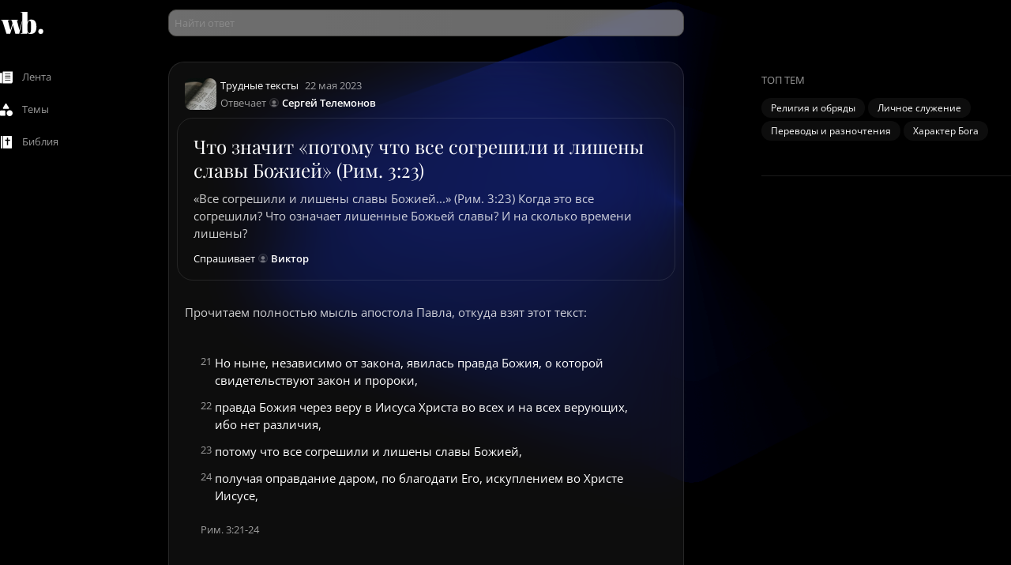

--- FILE ---
content_type: text/html;charset=utf-8
request_url: https://whatsbible.online/answers/chto-znachit-ibo-vse-sogreshili
body_size: 97418
content:
<!DOCTYPE html><html lang="ru" class="dark bg-black"><head><meta charset="utf-8">
<meta name="viewport" content="width=device-width, initial-scale=1.0, maximum-scale=1.0, user-scalable=0">
<title>Что значит «потому что все согрешили и лишены славы Божией» (Рим. 3:23)</title>
<meta property="og:image" content="https://whatsbible.online/images/covershort.jpg">
<meta property="twitter:image" content="https://whatsbible.online/images/covershort.jpg">
<meta property="twitter:card" content="summary">
<meta property="twitter:site" content="whatsbible.online">
<meta name="og:type" content="website">
<meta name="og:site_name" content="whatsbible.online">
<link rel="apple-touch-icon" sizes="180x180" href="/apple-touch-icon.png" media="(prefers-color-scheme: light)">
<link rel="icon" type="image/png" sizes="32x32" href="/favicon-32x32.png" media="(prefers-color-scheme: light)">
<link rel="icon" type="image/png" sizes="16x16" href="/favicon-16x16.png" media="(prefers-color-scheme: light)">
<link rel="apple-touch-icon" sizes="180x180" href="/apple-touch-white-icon.png" media="(prefers-color-scheme: dark)">
<link rel="icon" type="image/png" sizes="32x32" href="/favicon-white-32x32.png" media="(prefers-color-scheme: dark)">
<link rel="icon" type="image/png" sizes="16x16" href="/favicon-white-16x16.png" media="(prefers-color-scheme: dark)">
<link rel="icon" type="image/x-icon" href="/favicon.ico">
<link rel="manifest" href="/site.webmanifest">
<script>(function(w,d,s,l,i){w[l]=w[l]||[];w[l].push({'gtm.start':
        new Date().getTime(),event:'gtm.js'});var f=d.getElementsByTagName(s)[0],
        j=d.createElement(s),dl=l!='dataLayer'?'&l='+l:'';j.async=true;j.src=
        'https://www.googletagmanager.com/gtm.js?id='+i+dl;f.parentNode.insertBefore(j,f);
        })(window,document,'script','dataLayer','GTM-KG2729V');</script>
<noscript>
        <iframe src="https://www.googletagmanager.com/ns.html?id=GTM-KG2729V"
        height="0" width="0" style="display:none;visibility:hidden"></iframe>
      </noscript>
<link rel="canonical" href="https://whatsbible.online/answers/chto-znachit-ibo-vse-sogreshili">
<meta property="og:title" content="Что значит «потому что все согрешили и лишены славы Божией» (Рим. 3:23)">
<meta property="twitter:title" content="Что значит «потому что все согрешили и лишены славы Божией» (Рим. 3:23)">
<meta name="description" content="Прочитаем полностью мысль апостола Павла, откуда взят этот текст: Павел здесь подчеркивает, что между людьми нет разницы перед Богом – из иудеев ли они, или из язычников, ведь каждый человек...">
<meta property="og:description" name="og:description" content="Прочитаем полностью мысль апостола Павла, откуда взят этот текст: Павел здесь подчеркивает, что между людьми нет разницы перед Богом – из иудеев ли они, или из язычников, ведь каждый человек...">
<meta property="twitter:description" name="twitter:description" content="Прочитаем полностью мысль апостола Павла, откуда взят этот текст: Павел здесь подчеркивает, что между людьми нет разницы перед Богом – из иудеев ли они, или из язычников, ведь каждый человек...">
<meta property="og:url" name="og:url" content="https://whatsbible.online/answers/chto-znachit-ibo-vse-sogreshili">
<meta property="twitter:url" name="twitter:url" content="https://whatsbible.online/answers/chto-znachit-ibo-vse-sogreshili">
<meta name="url" property="url" content="https://whatsbible.online/answers/chto-znachit-ibo-vse-sogreshili">
<style>/*! tailwindcss v3.4.1 | MIT License | https://tailwindcss.com*/*,:after,:before{border:0 solid;box-sizing:border-box}:after,:before{--tw-content:""}:host,html{line-height:1.5;-webkit-text-size-adjust:100%;font-family:ui-sans-serif,system-ui,sans-serif,Apple Color Emoji,Segoe UI Emoji,Segoe UI Symbol,Noto Color Emoji;font-feature-settings:normal;font-variation-settings:normal;tab-size:4;-webkit-tap-highlight-color:transparent}body{line-height:inherit;margin:0}hr{border-top-width:1px;color:inherit;height:0}abbr:where([title]){-webkit-text-decoration:underline dotted;text-decoration:underline dotted}h1,h2,h3,h4,h5,h6{font-size:inherit;font-weight:inherit}a{color:inherit;text-decoration:inherit}b,strong{font-weight:bolder}code,kbd,pre,samp{font-family:ui-monospace,SFMono-Regular,Menlo,Monaco,Consolas,Liberation Mono,Courier New,monospace;font-feature-settings:normal;font-size:1em;font-variation-settings:normal}small{font-size:80%}sub,sup{font-size:75%;line-height:0;position:relative;vertical-align:baseline}sub{bottom:-.25em}sup{top:-.5em}table{border-collapse:collapse;border-color:inherit;text-indent:0}button,input,optgroup,select,textarea{color:inherit;font-family:inherit;font-feature-settings:inherit;font-size:100%;font-variation-settings:inherit;font-weight:inherit;line-height:inherit;margin:0;padding:0}button,select{text-transform:none}[type=button],[type=reset],[type=submit],button{-webkit-appearance:button;background-color:transparent;background-image:none}:-moz-focusring{outline:auto}:-moz-ui-invalid{box-shadow:none}progress{vertical-align:baseline}::-webkit-inner-spin-button,::-webkit-outer-spin-button{height:auto}[type=search]{-webkit-appearance:textfield;outline-offset:-2px}::-webkit-search-decoration{-webkit-appearance:none}::-webkit-file-upload-button{-webkit-appearance:button;font:inherit}summary{display:list-item}blockquote,dd,dl,figure,h1,h2,h3,h4,h5,h6,hr,p,pre{margin:0}fieldset{margin:0}fieldset,legend{padding:0}menu,ol,ul{list-style:none;margin:0;padding:0}dialog{padding:0}textarea{resize:vertical}input::placeholder,textarea::placeholder{color:#9ca3af;opacity:1}[role=button],button{cursor:pointer}:disabled{cursor:default}audio,canvas,embed,iframe,img,object,svg,video{display:block;vertical-align:middle}img,video{height:auto;max-width:100%}[hidden]{display:none}*,:after,:before{--tw-border-spacing-x:0;--tw-border-spacing-y:0;--tw-translate-x:0;--tw-translate-y:0;--tw-rotate:0;--tw-skew-x:0;--tw-skew-y:0;--tw-scale-x:1;--tw-scale-y:1;--tw-pan-x: ;--tw-pan-y: ;--tw-pinch-zoom: ;--tw-scroll-snap-strictness:proximity;--tw-gradient-from-position: ;--tw-gradient-via-position: ;--tw-gradient-to-position: ;--tw-ordinal: ;--tw-slashed-zero: ;--tw-numeric-figure: ;--tw-numeric-spacing: ;--tw-numeric-fraction: ;--tw-ring-inset: ;--tw-ring-offset-width:0px;--tw-ring-offset-color:#fff;--tw-ring-color:rgba(59,130,246,.5);--tw-ring-offset-shadow:0 0 #0000;--tw-ring-shadow:0 0 #0000;--tw-shadow:0 0 #0000;--tw-shadow-colored:0 0 #0000;--tw-blur: ;--tw-brightness: ;--tw-contrast: ;--tw-grayscale: ;--tw-hue-rotate: ;--tw-invert: ;--tw-saturate: ;--tw-sepia: ;--tw-drop-shadow: ;--tw-backdrop-blur: ;--tw-backdrop-brightness: ;--tw-backdrop-contrast: ;--tw-backdrop-grayscale: ;--tw-backdrop-hue-rotate: ;--tw-backdrop-invert: ;--tw-backdrop-opacity: ;--tw-backdrop-saturate: ;--tw-backdrop-sepia: }::backdrop{--tw-border-spacing-x:0;--tw-border-spacing-y:0;--tw-translate-x:0;--tw-translate-y:0;--tw-rotate:0;--tw-skew-x:0;--tw-skew-y:0;--tw-scale-x:1;--tw-scale-y:1;--tw-pan-x: ;--tw-pan-y: ;--tw-pinch-zoom: ;--tw-scroll-snap-strictness:proximity;--tw-gradient-from-position: ;--tw-gradient-via-position: ;--tw-gradient-to-position: ;--tw-ordinal: ;--tw-slashed-zero: ;--tw-numeric-figure: ;--tw-numeric-spacing: ;--tw-numeric-fraction: ;--tw-ring-inset: ;--tw-ring-offset-width:0px;--tw-ring-offset-color:#fff;--tw-ring-color:rgba(59,130,246,.5);--tw-ring-offset-shadow:0 0 #0000;--tw-ring-shadow:0 0 #0000;--tw-shadow:0 0 #0000;--tw-shadow-colored:0 0 #0000;--tw-blur: ;--tw-brightness: ;--tw-contrast: ;--tw-grayscale: ;--tw-hue-rotate: ;--tw-invert: ;--tw-saturate: ;--tw-sepia: ;--tw-drop-shadow: ;--tw-backdrop-blur: ;--tw-backdrop-brightness: ;--tw-backdrop-contrast: ;--tw-backdrop-grayscale: ;--tw-backdrop-hue-rotate: ;--tw-backdrop-invert: ;--tw-backdrop-opacity: ;--tw-backdrop-saturate: ;--tw-backdrop-sepia: }.container{width:100%}@media (min-width:640px){.container{max-width:640px}}@media (min-width:768px){.container{max-width:768px}}@media (min-width:1024px){.container{max-width:1024px}}@media (min-width:1280px){.container{max-width:1280px}}@media (min-width:1536px){.container{max-width:1536px}}.\!pointer-events-none{pointer-events:none!important}.pointer-events-none{pointer-events:none}.visible{visibility:visible}.invisible{visibility:hidden}.collapse{visibility:collapse}.static{position:static}.\!fixed{position:fixed!important}.fixed{position:fixed}.absolute{position:absolute}.relative{position:relative}.sticky{position:sticky}.inset-0{inset:0}.inset-y-0{bottom:0;top:0}.-bottom-\[15\%\]{bottom:-15%}.-left-1{left:-.25rem}.-left-10{left:-2.5rem}.-right-1{right:-.25rem}.-right-3{right:-.75rem}.-right-\[1px\]{right:-1px}.-top-1{top:-.25rem}.-top-1\.5{top:-.375rem}.-top-10{top:-2.5rem}.-top-2{top:-.5rem}.-top-2\.5{top:-.625rem}.-top-3{top:-.75rem}.-top-4{top:-1rem}.bottom-0{bottom:0}.bottom-0\.5{bottom:.125rem}.bottom-1{bottom:.25rem}.bottom-10{bottom:2.5rem}.bottom-2{bottom:.5rem}.bottom-\[1px\]{bottom:1px}.bottom-full{bottom:100%}.left-0{left:0}.left-1\/2{left:50%}.left-2{left:.5rem}.left-6{left:1.5rem}.left-\[-1px\]{left:-1px}.left-full{left:100%}.right-0{right:0}.right-1{right:.25rem}.right-1\.5{right:.375rem}.right-2{right:.5rem}.right-2\.5{right:.625rem}.right-\[-265px\]{right:-265px}.top-0{top:0}.top-0\.5{top:.125rem}.top-1\/2{top:50%}.top-5{top:1.25rem}.top-\[-17px\]{top:-17px}.top-\[calc\(100\%-2px\)\]{top:calc(100% - 2px)}.top-full{top:100%}.\!z-\[3000\]{z-index:3000!important}.-z-\[1\]{z-index:-1}.z-0{z-index:0}.z-10{z-index:10}.z-20{z-index:20}.z-30{z-index:30}.z-40{z-index:40}.z-50{z-index:50}.z-\[-1\]{z-index:-1}.z-\[1\]{z-index:1}.z-\[20\]{z-index:20}.z-\[2\]{z-index:2}.z-\[3000\]{z-index:3000}.z-\[60\]{z-index:60}.col-span-1{grid-column:span 1/span 1}.col-span-10{grid-column:span 10/span 10}.col-span-11{grid-column:span 11/span 11}.col-span-12{grid-column:span 12/span 12}.col-span-2{grid-column:span 2/span 2}.col-span-3{grid-column:span 3/span 3}.col-span-4{grid-column:span 4/span 4}.col-span-5{grid-column:span 5/span 5}.col-span-6{grid-column:span 6/span 6}.col-span-7{grid-column:span 7/span 7}.col-span-8{grid-column:span 8/span 8}.col-span-9{grid-column:span 9/span 9}.m-auto{margin:auto}.-mx-6{margin-left:-1.5rem;margin-right:-1.5rem}.mx-1{margin-left:.25rem;margin-right:.25rem}.mx-1\.5{margin-left:.375rem;margin-right:.375rem}.mx-3{margin-left:.75rem;margin-right:.75rem}.mx-4{margin-left:1rem;margin-right:1rem}.mx-auto{margin-left:auto;margin-right:auto}.my-0{margin-bottom:0;margin-top:0}.my-1{margin-bottom:.25rem;margin-top:.25rem}.my-1\.5{margin-bottom:.375rem;margin-top:.375rem}.my-10{margin-bottom:2.5rem;margin-top:2.5rem}.my-2{margin-bottom:.5rem;margin-top:.5rem}.my-8{margin-bottom:2rem;margin-top:2rem}.my-auto{margin-bottom:auto;margin-top:auto}.-mb-6{margin-bottom:-1.5rem}.-mt-1{margin-top:-.25rem}.-mt-1\.5{margin-top:-.375rem}.mb-0{margin-bottom:0}.mb-0\.5{margin-bottom:.125rem}.mb-1{margin-bottom:.25rem}.mb-1\.5{margin-bottom:.375rem}.mb-10{margin-bottom:2.5rem}.mb-2{margin-bottom:.5rem}.mb-2\.5{margin-bottom:.625rem}.mb-3{margin-bottom:.75rem}.mb-4{margin-bottom:1rem}.mb-5{margin-bottom:1.25rem}.mb-52{margin-bottom:13rem}.mb-6{margin-bottom:1.5rem}.mb-7{margin-bottom:1.75rem}.mb-8{margin-bottom:2rem}.mb-\[22px\]{margin-bottom:22px}.ml-0{margin-left:0}.ml-0\.5{margin-left:.125rem}.ml-1{margin-left:.25rem}.ml-2{margin-left:.5rem}.ml-2\.5{margin-left:.625rem}.ml-3{margin-left:.75rem}.ml-4{margin-left:1rem}.ml-auto{margin-left:auto}.mr-0{margin-right:0}.mr-1{margin-right:.25rem}.mr-1\.5{margin-right:.375rem}.mr-10{margin-right:2.5rem}.mr-2{margin-right:.5rem}.mr-2\.5{margin-right:.625rem}.mr-3{margin-right:.75rem}.mr-4{margin-right:1rem}.mr-5{margin-right:1.25rem}.mr-7{margin-right:1.75rem}.mr-9{margin-right:2.25rem}.mr-\[5px\]{margin-right:5px}.mt-0{margin-top:0}.mt-0\.5{margin-top:.125rem}.mt-1{margin-top:.25rem}.mt-12{margin-top:3rem}.mt-2{margin-top:.5rem}.mt-2\.5{margin-top:.625rem}.mt-24{margin-top:6rem}.mt-3{margin-top:.75rem}.mt-4{margin-top:1rem}.mt-5{margin-top:1.25rem}.mt-6{margin-top:1.5rem}.mt-8{margin-top:2rem}.mt-9{margin-top:2.25rem}.mt-px{margin-top:1px}.box-border{box-sizing:border-box}.block{display:block}.inline-block{display:inline-block}.inline{display:inline}.\!flex{display:flex!important}.flex{display:flex}.inline-flex{display:inline-flex}.table{display:table}.table-cell{display:table-cell}.grid{display:grid}.contents{display:contents}.hidden{display:none}.\!h-1{height:.25rem!important}.\!h-1\.5{height:.375rem!important}.\!h-2{height:.5rem!important}.\!h-2\.5{height:.625rem!important}.\!h-20{height:5rem!important}.\!h-3{height:.75rem!important}.\!h-3\.5{height:.875rem!important}.\!h-36{height:9rem!important}.\!h-4{height:1rem!important}.\!h-40{height:10rem!important}.\!h-5{height:1.25rem!important}.\!h-6{height:1.5rem!important}.\!h-9{height:2.25rem!important}.\!h-\[2\.125rem\]{height:2.125rem!important}.\!h-\[22px\]{height:22px!important}.\!h-\[30px\]{height:30px!important}.\!h-\[34px\]{height:34px!important}.\!h-\[352px\]{height:352px!important}.\!h-\[60px\]{height:60px!important}.\!h-\[calc\(100\%-56px\)\]{height:calc(100% - 56px)!important}.\!h-full{height:100%!important}.h-0{height:0}.h-0\.5{height:.125rem}.h-1{height:.25rem}.h-10{height:2.5rem}.h-12{height:3rem}.h-2{height:.5rem}.h-2\.5{height:.625rem}.h-20{height:5rem}.h-24{height:6rem}.h-28{height:7rem}.h-3{height:.75rem}.h-4{height:1rem}.h-5{height:1.25rem}.h-52{height:13rem}.h-6{height:1.5rem}.h-64{height:16rem}.h-7{height:1.75rem}.h-8{height:2rem}.h-9{height:2.25rem}.h-96{height:24rem}.h-\[110\%\]{height:110%}.h-\[188px\]{height:188px}.h-\[1px\]{height:1px}.h-\[2\.125rem\]{height:2.125rem}.h-\[22px\]{height:22px}.h-\[3\.75rem\]{height:3.75rem}.h-\[34px\]{height:34px}.h-\[38px\]{height:38px}.h-\[50px\]{height:50px}.h-\[51px\]{height:51px}.h-\[60px\]{height:60px}.h-\[calc\(100vh-16\.25rem\)\]{height:calc(100vh - 16.25rem)}.h-auto{height:auto}.h-full{height:100%}.h-px{height:1px}.h-screen{height:100vh}.max-h-\[18rem\]{max-height:18rem}.max-h-\[190px\]{max-height:190px}.max-h-\[400px\]{max-height:400px}.max-h-\[50vh\]{max-height:50vh}.max-h-\[calc\(100\%-48px\)\]{max-height:calc(100% - 48px)}.max-h-\[calc\(100vh-16\.25rem\)\]{max-height:calc(100vh - 16.25rem)}.max-h-\[calc\(100vh-160px\)\]{max-height:calc(100vh - 160px)}.max-h-\[calc\(100vh-5rem\)\]{max-height:calc(100vh - 5rem)}.max-h-\[calc\(100vh-60px\)\]{max-height:calc(100vh - 60px)}.max-h-\[calc\(100vh-68px-61px-40px\)\]{max-height:calc(100vh - 169px)}.max-h-\[calc\(100vh-9\.375rem\)\]{max-height:calc(100vh - 9.375rem)}.min-h-\[0\.938rem\]{min-height:.938rem}.min-h-\[2\.75rem\]{min-height:2.75rem}.min-h-\[24px\]{min-height:24px}.min-h-\[3\.5rem\]{min-height:3.5rem}.min-h-\[48px\]{min-height:48px}.min-h-\[5rem\]{min-height:5rem}.min-h-screen{min-height:100vh}.\!w-1{width:.25rem!important}.\!w-1\.5{width:.375rem!important}.\!w-2{width:.5rem!important}.\!w-20{width:5rem!important}.\!w-3{width:.75rem!important}.\!w-3\.5{width:.875rem!important}.\!w-4{width:1rem!important}.\!w-40{width:10rem!important}.\!w-48{width:12rem!important}.\!w-5{width:1.25rem!important}.\!w-6{width:1.5rem!important}.\!w-8{width:2rem!important}.\!w-9{width:2.25rem!important}.\!w-\[138px\]{width:138px!important}.\!w-\[2\.125rem\]{width:2.125rem!important}.\!w-\[22px\]{width:22px!important}.\!w-\[277px\]{width:277px!important}.\!w-\[30px\]{width:30px!important}.\!w-\[352px\]{width:352px!important}.\!w-\[408px\]{width:408px!important}.\!w-full{width:100%!important}.w-0{width:0}.w-10{width:2.5rem}.w-14{width:3.5rem}.w-2{width:.5rem}.w-24{width:6rem}.w-28{width:7rem}.w-3{width:.75rem}.w-3\/4{width:75%}.w-32{width:8rem}.w-4{width:1rem}.w-48{width:12rem}.w-5{width:1.25rem}.w-52{width:13rem}.w-6{width:1.5rem}.w-64{width:16rem}.w-7{width:1.75rem}.w-72{width:18rem}.w-8{width:2rem}.w-80{width:20rem}.w-9{width:2.25rem}.w-9\/12{width:75%}.w-\[1100px\]{width:1100px}.w-\[1184px\]{width:1184px}.w-\[1280px\]{width:1280px}.w-\[15\.375rem\]{width:15.375rem}.w-\[2\.125rem\]{width:2.125rem}.w-\[23\.563rem\]{width:23.563rem}.w-\[300px\]{width:300px}.w-\[34px\]{width:34px}.w-\[400px\]{width:400px}.w-\[410px\]{width:410px}.w-\[412px\]{width:412px}.w-\[42px\]{width:42px}.w-\[847px\]{width:847px}.w-\[90\%\]{width:90%}.w-auto{width:auto}.w-fit{width:-moz-fit-content;width:fit-content}.w-full{width:100%}.w-max{width:max-content}.\!min-w-\[52px\]{min-width:52px!important}.\!min-w-fit{min-width:-moz-fit-content!important;min-width:fit-content!important}.min-w-\[0\.938rem\]{min-width:.938rem}.min-w-\[15\.75rem\]{min-width:15.75rem}.min-w-\[24px\]{min-width:24px}.min-w-\[6rem\]{min-width:6rem}.\!max-w-\[654px\]{max-width:654px!important}.max-w-7xl{max-width:80rem}.max-w-\[413px\]{max-width:413px}.max-w-\[50\%\]{max-width:50%}.max-w-\[calc\(100\%-1\.25rem\)\]{max-width:calc(100% - 1.25rem)}.max-w-\[calc\(100\%-40px\)\]{max-width:calc(100% - 40px)}.max-w-\[calc\(100\%-64px\)\]{max-width:calc(100% - 64px)}.max-w-full{max-width:100%}.flex-1{flex:1 1 0%}.flex-none{flex:none}.flex-shrink-0{flex-shrink:0}.flex-grow,.grow{flex-grow:1}.-translate-x-1\/2{--tw-translate-x:-50%;transform:translate(-50%,var(--tw-translate-y)) rotate(var(--tw-rotate)) skewX(var(--tw-skew-x)) skewY(var(--tw-skew-y)) scaleX(var(--tw-scale-x)) scaleY(var(--tw-scale-y));transform:translate(var(--tw-translate-x),var(--tw-translate-y)) rotate(var(--tw-rotate)) skewX(var(--tw-skew-x)) skewY(var(--tw-skew-y)) scaleX(var(--tw-scale-x)) scaleY(var(--tw-scale-y))}.-translate-y-1\/2{--tw-translate-y:-50%;transform:translate(var(--tw-translate-x),-50%) rotate(var(--tw-rotate)) skewX(var(--tw-skew-x)) skewY(var(--tw-skew-y)) scaleX(var(--tw-scale-x)) scaleY(var(--tw-scale-y));transform:translate(var(--tw-translate-x),var(--tw-translate-y)) rotate(var(--tw-rotate)) skewX(var(--tw-skew-x)) skewY(var(--tw-skew-y)) scaleX(var(--tw-scale-x)) scaleY(var(--tw-scale-y))}.-translate-y-full{--tw-translate-y:-100%;transform:translate(var(--tw-translate-x),-100%) rotate(var(--tw-rotate)) skewX(var(--tw-skew-x)) skewY(var(--tw-skew-y)) scaleX(var(--tw-scale-x)) scaleY(var(--tw-scale-y));transform:translate(var(--tw-translate-x),var(--tw-translate-y)) rotate(var(--tw-rotate)) skewX(var(--tw-skew-x)) skewY(var(--tw-skew-y)) scaleX(var(--tw-scale-x)) scaleY(var(--tw-scale-y))}.translate-x-1\/2{--tw-translate-x:50%;transform:translate(50%,var(--tw-translate-y)) rotate(var(--tw-rotate)) skewX(var(--tw-skew-x)) skewY(var(--tw-skew-y)) scaleX(var(--tw-scale-x)) scaleY(var(--tw-scale-y));transform:translate(var(--tw-translate-x),var(--tw-translate-y)) rotate(var(--tw-rotate)) skewX(var(--tw-skew-x)) skewY(var(--tw-skew-y)) scaleX(var(--tw-scale-x)) scaleY(var(--tw-scale-y))}.translate-y-1\/2{--tw-translate-y:50%;transform:translate(var(--tw-translate-x),50%) rotate(var(--tw-rotate)) skewX(var(--tw-skew-x)) skewY(var(--tw-skew-y)) scaleX(var(--tw-scale-x)) scaleY(var(--tw-scale-y));transform:translate(var(--tw-translate-x),var(--tw-translate-y)) rotate(var(--tw-rotate)) skewX(var(--tw-skew-x)) skewY(var(--tw-skew-y)) scaleX(var(--tw-scale-x)) scaleY(var(--tw-scale-y))}.rotate-180{--tw-rotate:180deg;transform:translate(var(--tw-translate-x),var(--tw-translate-y)) rotate(180deg) skewX(var(--tw-skew-x)) skewY(var(--tw-skew-y)) scaleX(var(--tw-scale-x)) scaleY(var(--tw-scale-y));transform:translate(var(--tw-translate-x),var(--tw-translate-y)) rotate(var(--tw-rotate)) skewX(var(--tw-skew-x)) skewY(var(--tw-skew-y)) scaleX(var(--tw-scale-x)) scaleY(var(--tw-scale-y))}.rotate-90{--tw-rotate:90deg;transform:translate(var(--tw-translate-x),var(--tw-translate-y)) rotate(90deg) skewX(var(--tw-skew-x)) skewY(var(--tw-skew-y)) scaleX(var(--tw-scale-x)) scaleY(var(--tw-scale-y));transform:translate(var(--tw-translate-x),var(--tw-translate-y)) rotate(var(--tw-rotate)) skewX(var(--tw-skew-x)) skewY(var(--tw-skew-y)) scaleX(var(--tw-scale-x)) scaleY(var(--tw-scale-y))}.scale-0{--tw-scale-x:0;--tw-scale-y:0;transform:translate(var(--tw-translate-x),var(--tw-translate-y)) rotate(var(--tw-rotate)) skewX(var(--tw-skew-x)) skewY(var(--tw-skew-y)) scaleX(0) scaleY(0);transform:translate(var(--tw-translate-x),var(--tw-translate-y)) rotate(var(--tw-rotate)) skewX(var(--tw-skew-x)) skewY(var(--tw-skew-y)) scaleX(var(--tw-scale-x)) scaleY(var(--tw-scale-y))}.scale-100{--tw-scale-x:1;--tw-scale-y:1;transform:translate(var(--tw-translate-x),var(--tw-translate-y)) rotate(var(--tw-rotate)) skewX(var(--tw-skew-x)) skewY(var(--tw-skew-y)) scaleX(1) scaleY(1)}.scale-100,.transform{transform:translate(var(--tw-translate-x),var(--tw-translate-y)) rotate(var(--tw-rotate)) skewX(var(--tw-skew-x)) skewY(var(--tw-skew-y)) scaleX(var(--tw-scale-x)) scaleY(var(--tw-scale-y))}@keyframes ping{75%,to{opacity:0;transform:scale(2)}}.animate-ping{animation:ping 1s cubic-bezier(0,0,.2,1) infinite}@keyframes spin{to{transform:rotate(1turn)}}.animate-spin{animation:spin 1s linear infinite}.\!cursor-not-allowed{cursor:not-allowed!important}.cursor-col-resize{cursor:col-resize}.cursor-default{cursor:default}.cursor-grab{cursor:grab}.cursor-move{cursor:move}.cursor-not-allowed{cursor:not-allowed}.cursor-pointer{cursor:pointer}.cursor-text{cursor:text}.select-none{-webkit-user-select:none;user-select:none}.resize-none{resize:none}.resize{resize:both}.auto-cols-auto{grid-auto-columns:auto}.auto-cols-fr{grid-auto-columns:minmax(0,1fr)}.grid-flow-row{grid-auto-flow:row}.grid-flow-col{grid-auto-flow:column}.auto-rows-min{grid-auto-rows:min-content}.grid-cols-1{grid-template-columns:repeat(1,minmax(0,1fr))}.grid-cols-10{grid-template-columns:repeat(10,minmax(0,1fr))}.grid-cols-11{grid-template-columns:repeat(11,minmax(0,1fr))}.grid-cols-12{grid-template-columns:repeat(12,minmax(0,1fr))}.grid-cols-2{grid-template-columns:repeat(2,minmax(0,1fr))}.grid-cols-3{grid-template-columns:repeat(3,minmax(0,1fr))}.grid-cols-4{grid-template-columns:repeat(4,minmax(0,1fr))}.grid-cols-5{grid-template-columns:repeat(5,minmax(0,1fr))}.grid-cols-6{grid-template-columns:repeat(6,minmax(0,1fr))}.grid-cols-7{grid-template-columns:repeat(7,minmax(0,1fr))}.grid-cols-8{grid-template-columns:repeat(8,minmax(0,1fr))}.grid-cols-9{grid-template-columns:repeat(9,minmax(0,1fr))}.grid-cols-\[1\.5rem_calc\(100\%-2rem\)\]{grid-template-columns:1.5rem calc(100% - 2rem)}.grid-cols-\[1fr_24px\]{grid-template-columns:1fr 24px}.grid-cols-\[34px_calc\(100\%-50px\)\]{grid-template-columns:34px calc(100% - 50px)}.grid-cols-\[34px_calc\(100\%-90px\)_24px\]{grid-template-columns:34px calc(100% - 90px) 24px}.grid-cols-\[calc\(100\%-34px\)_24px\]{grid-template-columns:calc(100% - 34px) 24px}.flex-col{flex-direction:column}.flex-col-reverse{flex-direction:column-reverse}.flex-wrap{flex-wrap:wrap}.place-content-center{place-content:center}.\!items-start{align-items:flex-start!important}.items-start{align-items:flex-start}.items-end{align-items:flex-end}.items-center{align-items:center}.justify-start{justify-content:flex-start}.justify-end{justify-content:flex-end}.justify-center{justify-content:center}.justify-between{justify-content:space-between}.gap-10{gap:2.5rem}.gap-2{gap:.5rem}.gap-2\.5{gap:.625rem}.gap-3{gap:.75rem}.gap-4{gap:1rem}.gap-5{gap:1.25rem}.gap-6{gap:1.5rem}.gap-7{gap:1.75rem}.gap-8{gap:2rem}.\!gap-y-2{row-gap:.5rem!important}.gap-x-10{column-gap:2.5rem}.gap-x-2{column-gap:.5rem}.gap-x-2\.5{column-gap:.625rem}.gap-x-4{column-gap:1rem}.gap-y-6{row-gap:1.5rem}.\!space-x-0>:not([hidden])~:not([hidden]){--tw-space-x-reverse:0!important;margin-left:0!important;margin-left:calc(0px*(1 - var(--tw-space-x-reverse)))!important;margin-right:0!important;margin-right:calc(0px*var(--tw-space-x-reverse))!important}.space-x-1>:not([hidden])~:not([hidden]){--tw-space-x-reverse:0;margin-left:.25rem;margin-left:calc(.25rem*(1 - var(--tw-space-x-reverse)));margin-right:0;margin-right:calc(.25rem*var(--tw-space-x-reverse))}.space-x-2>:not([hidden])~:not([hidden]){--tw-space-x-reverse:0;margin-left:.5rem;margin-left:calc(.5rem*(1 - var(--tw-space-x-reverse)));margin-right:0;margin-right:calc(.5rem*var(--tw-space-x-reverse))}.space-x-3>:not([hidden])~:not([hidden]){--tw-space-x-reverse:0;margin-left:.75rem;margin-left:calc(.75rem*(1 - var(--tw-space-x-reverse)));margin-right:0;margin-right:calc(.75rem*var(--tw-space-x-reverse))}.space-y-4>:not([hidden])~:not([hidden]){--tw-space-y-reverse:0;margin-bottom:0;margin-bottom:calc(1rem*var(--tw-space-y-reverse));margin-top:1rem;margin-top:calc(1rem*(1 - var(--tw-space-y-reverse)))}.overflow-auto{overflow:auto}.overflow-hidden{overflow:hidden}.overflow-x-auto{overflow-x:auto}.overflow-y-auto{overflow-y:auto}.overflow-x-hidden{overflow-x:hidden}.overflow-y-hidden{overflow-y:hidden}.overflow-y-scroll{overflow-y:scroll}.overflow-ellipsis,.text-ellipsis{text-overflow:ellipsis}.whitespace-nowrap{white-space:nowrap}.break-normal{overflow-wrap:normal;word-break:normal}.break-words{overflow-wrap:break-word}.\!rounded-3xl{border-radius:1.5rem!important}.\!rounded-\[0\.625rem\]{border-radius:.625rem!important}.\!rounded-lg{border-radius:.5rem!important}.\!rounded-none{border-radius:0!important}.\!rounded-xl{border-radius:.75rem!important}.rounded{border-radius:.25rem}.rounded-2xl{border-radius:1rem}.rounded-\[0\.625rem\]{border-radius:.625rem}.rounded-\[10px\]{border-radius:10px}.rounded-\[20px\]{border-radius:20px}.rounded-\[inherit\]{border-radius:inherit}.rounded-full{border-radius:9999px}.rounded-lg{border-radius:.5rem}.rounded-md{border-radius:.375rem}.rounded-none{border-radius:0}.rounded-sm{border-radius:.125rem}.rounded-xl{border-radius:.75rem}.rounded-b-lg{border-bottom-left-radius:.5rem;border-bottom-right-radius:.5rem}.rounded-b-none{border-bottom-left-radius:0;border-bottom-right-radius:0}.rounded-t-2xl{border-top-left-radius:1rem;border-top-right-radius:1rem}.rounded-t-md{border-top-left-radius:.375rem;border-top-right-radius:.375rem}.rounded-tr-none{border-top-right-radius:0}.border{border-width:1px}.border-y{border-bottom-width:1px;border-top-width:1px}.\!border-l-0{border-left-width:0!important}.border-b{border-bottom-width:1px}.border-b-2{border-bottom-width:2px}.border-r{border-right-width:1px}.border-t{border-top-width:1px}.border-solid{border-style:solid}.border-dashed{border-style:dashed}.\!border-none{border-style:none!important}.border-none{border-style:none}.\!border-accent2{--tw-border-opacity:1!important;border-color:rgba(var(--color-accent2),var(--tw-border-opacity))!important}.\!border-accent2-light{--tw-border-opacity:1!important;border-color:rgba(var(--color-accent2-light),var(--tw-border-opacity))!important}.\!border-gray-light{--tw-border-opacity:1!important;border-color:rgba(var(--color-gray-light),var(--tw-border-opacity))!important}.\!border-primary{--tw-border-opacity:1!important;border-color:rgba(var(--color-primary),var(--tw-border-opacity))!important}.border-accent2-light{--tw-border-opacity:1;border-color:rgba(var(--color-accent2-light),var(--tw-border-opacity))}.border-black{--tw-border-opacity:1;border-color:#000;border-color:rgb(0 0 0/var(--tw-border-opacity))}.border-gray{--tw-border-opacity:1;border-color:rgba(var(--color-gray),var(--tw-border-opacity))}.border-gray-dark\/10{border-color:rgba(var(--color-gray-dark),.1)}.border-gray-light{--tw-border-opacity:1;border-color:rgba(var(--color-gray-light),var(--tw-border-opacity))}.border-gray\/50{border-color:rgba(var(--color-gray),.5)}.border-primary{--tw-border-opacity:1;border-color:rgba(var(--color-primary),var(--tw-border-opacity))}.border-primary-dark{--tw-border-opacity:1;border-color:rgba(var(--color-primary-dark),var(--tw-border-opacity))}.border-primary\/50{border-color:rgba(var(--color-primary),.5)}.border-success{--tw-border-opacity:1;border-color:rgba(var(--color-success),var(--tw-border-opacity))}.border-transparent{border-color:transparent}.border-white{--tw-border-opacity:1;border-color:#fff;border-color:rgb(255 255 255/var(--tw-border-opacity))}.border-white\/10{border-color:hsla(0,0%,100%,.1)}.border-white\/100{border-color:#fff}.border-white\/20{border-color:hsla(0,0%,100%,.2)}.border-white\/5{border-color:hsla(0,0%,100%,.05)}.border-opacity-10{--tw-border-opacity:0.1}.border-opacity-100{--tw-border-opacity:1}.\!bg-transparent{background-color:transparent!important}.bg-\[\#1E1D19\]{--tw-bg-opacity:1;background-color:#1e1d19;background-color:rgb(30 29 25/var(--tw-bg-opacity))}.bg-\[\#edeff5\]{--tw-bg-opacity:1;background-color:#edeff5;background-color:rgb(237 239 245/var(--tw-bg-opacity))}.bg-accent2{--tw-bg-opacity:1;background-color:rgba(var(--color-accent2),1);background-color:rgba(var(--color-accent2),var(--tw-bg-opacity))}.bg-accent2-light{--tw-bg-opacity:1;background-color:rgba(var(--color-accent2-light),1);background-color:rgba(var(--color-accent2-light),var(--tw-bg-opacity))}.bg-accent2-light\/10{background-color:rgba(var(--color-accent2-light),.1)}.bg-black{--tw-bg-opacity:1;background-color:#000;background-color:rgb(0 0 0/var(--tw-bg-opacity))}.bg-black\/30{background-color:rgba(0,0,0,.3)}.bg-black\/5{background-color:rgba(0,0,0,.05)}.bg-gray{--tw-bg-opacity:1;background-color:rgba(var(--color-gray),1);background-color:rgba(var(--color-gray),var(--tw-bg-opacity))}.bg-gray-dark{--tw-bg-opacity:1;background-color:rgba(var(--color-gray-dark),1);background-color:rgba(var(--color-gray-dark),var(--tw-bg-opacity))}.bg-gray-light{--tw-bg-opacity:1;background-color:rgba(var(--color-gray-light),1);background-color:rgba(var(--color-gray-light),var(--tw-bg-opacity))}.bg-gray\/30{background-color:rgba(var(--color-gray),.3)}.bg-primary{--tw-bg-opacity:1;background-color:rgba(var(--color-primary),1);background-color:rgba(var(--color-primary),var(--tw-bg-opacity))}.bg-primary\/10{background-color:rgba(var(--color-primary),.1)}.bg-primary\/20{background-color:rgba(var(--color-primary),.2)}.bg-success{--tw-bg-opacity:1;background-color:rgba(var(--color-success),1);background-color:rgba(var(--color-success),var(--tw-bg-opacity))}.bg-transparent{background-color:transparent}.bg-white{--tw-bg-opacity:1;background-color:#fff;background-color:rgb(255 255 255/var(--tw-bg-opacity))}.bg-white\/10{background-color:hsla(0,0%,100%,.1)}.bg-white\/20{background-color:hsla(0,0%,100%,.2)}.bg-white\/30{background-color:hsla(0,0%,100%,.3)}.bg-white\/40{background-color:hsla(0,0%,100%,.4)}.bg-white\/5{background-color:hsla(0,0%,100%,.05)}.bg-white\/80{background-color:hsla(0,0%,100%,.8)}.\!bg-opacity-5{--tw-bg-opacity:0.05!important}.bg-opacity-0{--tw-bg-opacity:0}.bg-opacity-10{--tw-bg-opacity:0.1}.bg-opacity-20{--tw-bg-opacity:0.2}.bg-opacity-40{--tw-bg-opacity:0.4}.bg-opacity-5{--tw-bg-opacity:0.05}.bg-opacity-50{--tw-bg-opacity:0.5}.bg-opacity-\[0\.15\]{--tw-bg-opacity:0.15}.bg-gradient-to-b{background-image:linear-gradient(to bottom,var(--tw-gradient-stops))}.bg-gradient-to-r{background-image:linear-gradient(to right,var(--tw-gradient-stops))}.from-\[\#4702D8\]{--tw-gradient-from:#4702d8 var(--tw-gradient-from-position);--tw-gradient-to:rgba(71,2,216,0) var(--tw-gradient-to-position);--tw-gradient-stops:var(--tw-gradient-from),var(--tw-gradient-to)}.from-black\/10{--tw-gradient-from:rgba(0,0,0,.1) var(--tw-gradient-from-position);--tw-gradient-to:transparent var(--tw-gradient-to-position);--tw-gradient-stops:var(--tw-gradient-from),var(--tw-gradient-to)}.from-white\/20{--tw-gradient-from:hsla(0,0%,100%,.2) var(--tw-gradient-from-position);--tw-gradient-to:hsla(0,0%,100%,0) var(--tw-gradient-to-position);--tw-gradient-stops:var(--tw-gradient-from),var(--tw-gradient-to)}.from-white\/40{--tw-gradient-from:hsla(0,0%,100%,.4) var(--tw-gradient-from-position);--tw-gradient-to:hsla(0,0%,100%,0) var(--tw-gradient-to-position);--tw-gradient-stops:var(--tw-gradient-from),var(--tw-gradient-to)}.to-\[\#7C1EAD\]{--tw-gradient-to:#7c1ead var(--tw-gradient-to-position)}.to-black\/30{--tw-gradient-to:rgba(0,0,0,.3) var(--tw-gradient-to-position)}.to-white\/10{--tw-gradient-to:hsla(0,0%,100%,.1) var(--tw-gradient-to-position)}.to-white\/20{--tw-gradient-to:hsla(0,0%,100%,.2) var(--tw-gradient-to-position)}.fill-current{fill:currentColor}.fill-white{fill:#fff}.object-contain{object-fit:contain}.object-cover{object-fit:cover}.\!p-3{padding:.75rem!important}.p-0{padding:0}.p-0\.5{padding:.125rem}.p-1{padding:.25rem}.p-12{padding:3rem}.p-3{padding:.75rem}.p-4{padding:1rem}.p-5{padding:1.25rem}.p-6{padding:1.5rem}.p-8{padding:2rem}.p-9{padding:2.25rem}.p-\[6px\]{padding:6px}.p-\[7px\]{padding:7px}.\!px-0{padding-left:0!important;padding-right:0!important}.\!px-2{padding-left:.5rem!important;padding-right:.5rem!important}.\!py-0{padding-bottom:0!important;padding-top:0!important}.\!py-0\.5{padding-bottom:.125rem!important;padding-top:.125rem!important}.\!py-4{padding-bottom:1rem!important;padding-top:1rem!important}.px-0{padding-left:0;padding-right:0}.px-0\.5{padding-left:.125rem;padding-right:.125rem}.px-1{padding-left:.25rem;padding-right:.25rem}.px-1\.5{padding-left:.375rem;padding-right:.375rem}.px-2{padding-left:.5rem;padding-right:.5rem}.px-2\.5{padding-left:.625rem;padding-right:.625rem}.px-3{padding-left:.75rem;padding-right:.75rem}.px-3\.5{padding-left:.875rem;padding-right:.875rem}.px-4{padding-left:1rem;padding-right:1rem}.px-5{padding-left:1.25rem;padding-right:1.25rem}.px-6{padding-left:1.5rem;padding-right:1.5rem}.px-\[7px\]{padding-left:7px;padding-right:7px}.py-0{padding-bottom:0;padding-top:0}.py-0\.5{padding-bottom:.125rem;padding-top:.125rem}.py-1{padding-bottom:.25rem;padding-top:.25rem}.py-1\.5{padding-bottom:.375rem;padding-top:.375rem}.py-10{padding-bottom:2.5rem;padding-top:2.5rem}.py-11{padding-bottom:2.75rem;padding-top:2.75rem}.py-14{padding-bottom:3.5rem;padding-top:3.5rem}.py-2{padding-bottom:.5rem;padding-top:.5rem}.py-24{padding-bottom:6rem;padding-top:6rem}.py-3{padding-bottom:.75rem;padding-top:.75rem}.py-4{padding-bottom:1rem;padding-top:1rem}.py-5{padding-bottom:1.25rem;padding-top:1.25rem}.py-7{padding-bottom:1.75rem;padding-top:1.75rem}.py-\[18px\]{padding-bottom:18px;padding-top:18px}.py-\[26px\]{padding-bottom:26px;padding-top:26px}.py-\[3px\]{padding-bottom:3px;padding-top:3px}.\!pr-14{padding-right:3.5rem!important}.\!pr-4{padding-right:1rem!important}.pb-0{padding-bottom:0}.pb-0\.5{padding-bottom:.125rem}.pb-1{padding-bottom:.25rem}.pb-16{padding-bottom:4rem}.pb-2{padding-bottom:.5rem}.pb-2\.5{padding-bottom:.625rem}.pb-3{padding-bottom:.75rem}.pb-3\.5{padding-bottom:.875rem}.pb-4{padding-bottom:1rem}.pb-5{padding-bottom:1.25rem}.pb-6{padding-bottom:1.5rem}.pb-8{padding-bottom:2rem}.pb-\[18px\]{padding-bottom:18px}.pb-\[21px\]{padding-bottom:21px}.pb-\[3px\]{padding-bottom:3px}.pb-\[59\%\]{padding-bottom:59%}.pl-10{padding-left:2.5rem}.pl-2{padding-left:.5rem}.pl-2\.5{padding-left:.625rem}.pl-3{padding-left:.75rem}.pl-3\.5{padding-left:.875rem}.pl-4{padding-left:1rem}.pl-7{padding-left:1.75rem}.pl-8{padding-left:2rem}.pl-\[0\.688rem\]{padding-left:.688rem}.pl-\[11px\]{padding-left:11px}.pl-\[36px\]{padding-left:36px}.pl-\[56px\]{padding-left:56px}.pl-\[76px\]{padding-left:76px}.pr-0{padding-right:0}.pr-0\.5{padding-right:.125rem}.pr-1{padding-right:.25rem}.pr-1\.5{padding-right:.375rem}.pr-14{padding-right:3.5rem}.pr-2{padding-right:.5rem}.pr-3{padding-right:.75rem}.pr-8{padding-right:2rem}.pt-0{padding-top:0}.pt-0\.5{padding-top:.125rem}.pt-1{padding-top:.25rem}.pt-1\.5{padding-top:.375rem}.pt-2{padding-top:.5rem}.pt-2\.5{padding-top:.625rem}.pt-3{padding-top:.75rem}.pt-4{padding-top:1rem}.pt-5{padding-top:1.25rem}.pt-6{padding-top:1.5rem}.pt-8{padding-top:2rem}.pt-\[1\.188rem\]{padding-top:1.188rem}.pt-\[101px\]{padding-top:101px}.pt-\[18px\]{padding-top:18px}.pt-\[1px\]{padding-top:1px}.pt-\[38px\]{padding-top:38px}.pt-px{padding-top:1px}.text-left{text-align:left}.text-center{text-align:center}.align-middle{vertical-align:middle}.font-open-sans{font-family:Open Sans,sans-serif}.font-playfair{font-family:Playfair Display,serif}.\!text-body-2{font-size:.813rem!important;line-height:1.138rem!important}.text-\[0\.5rem\]{font-size:.5rem}.text-\[0\.625rem\]{font-size:.625rem}.text-body-1,.text-body-2,.text-body-3,.text-button{font-size:.813rem;line-height:1.138rem}.text-caption{font-size:.625rem;line-height:.94rem}.text-headline-5{font-size:1.625rem;line-height:2.275rem}.text-headline-6{font-size:1.25rem;line-height:1.75rem}.text-subtitle-1{font-size:1.063rem;line-height:1.488rem}.text-wb-body-1{font-size:.938rem;line-height:1.388rem}.text-wb-body-2{font-size:.875rem;line-height:1.295rem}.text-wb-body-3{font-size:.813rem;line-height:1.203rem}.text-wb-body-4{font-size:.75rem;line-height:1.11rem}.text-wb-headline-1{font-size:1.5rem;line-height:2.22rem}.text-wb-headline-2{font-size:1.25rem;line-height:1.85rem}.text-wb-headline-3{font-size:.938rem;line-height:1.388rem}.text-wb-subtitle-2{font-size:.813rem;line-height:1.203rem}.\!font-body-2{font-weight:700!important}.font-body-1{font-weight:400}.font-body-2,.font-bold,.font-button{font-weight:700}.font-caption{font-weight:600}.font-headline-6{font-weight:700}.font-light{font-weight:300}.font-medium{font-weight:500}.font-normal{font-weight:400}.font-semibold{font-weight:600}.font-subtitle-1{font-weight:700}.font-wb-body-1,.font-wb-body-2,.font-wb-body-3{font-weight:400}.font-wb-headline-1{font-weight:700}.font-wb-headline-2{font-weight:600}.font-wb-headline-3{font-weight:700}.uppercase{text-transform:uppercase}.italic{font-style:italic}.not-italic{font-style:normal}.\!leading-\[30px\]{line-height:30px!important}.leading-3{line-height:.75rem}.leading-4{line-height:1rem}.leading-5{line-height:1.25rem}.leading-\[1\.125rem\]{line-height:1.125rem}.leading-\[1\.48\]{line-height:1.48}.leading-tight{line-height:1.25}.tracking-\[0\.094rem\]{letter-spacing:.094rem}.tracking-\[1\.1px\]{letter-spacing:1.1px}.tracking-\[1px\]{letter-spacing:1px}.tracking-wide{letter-spacing:.025em}.tracking-wider{letter-spacing:.05em}.tracking-widest{letter-spacing:.1em}.\!text-default{--tw-text-opacity:1!important;color:rgba(var(--color-text-default),1)!important;color:rgba(var(--color-text-default),var(--tw-text-opacity))!important}.\!text-default\/100{color:rgba(var(--color-text-default),1)!important}.\!text-white{--tw-text-opacity:1!important;color:#fff!important;color:rgb(255 255 255/var(--tw-text-opacity))!important}.\!text-white\/100{color:#fff!important}.\!text-white\/5{color:hsla(0,0%,100%,.05)!important}.\!text-white\/60{color:hsla(0,0%,100%,.6)!important}.text-\[\#90B1E2\]{--tw-text-opacity:1;color:#90b1e2;color:rgb(144 177 226/var(--tw-text-opacity))}.text-black{--tw-text-opacity:1;color:#000;color:rgb(0 0 0/var(--tw-text-opacity))}.text-default{--tw-text-opacity:1;color:rgba(var(--color-text-default),1);color:rgba(var(--color-text-default),var(--tw-text-opacity))}.text-default\/20{color:rgba(var(--color-text-default),.2)}.text-default\/40{color:rgba(var(--color-text-default),.4)}.text-default\/60{color:rgba(var(--color-text-default),.6)}.text-default\/70{color:rgba(var(--color-text-default),.7)}.text-inactive{--tw-text-opacity:1;color:rgba(var(--color-text-inactive),1);color:rgba(var(--color-text-inactive),var(--tw-text-opacity))}.text-overline{--tw-text-opacity:1;color:rgba(var(--color-text-overline),1);color:rgba(var(--color-text-overline),var(--tw-text-opacity))}.text-white{--tw-text-opacity:1;color:#fff;color:rgb(255 255 255/var(--tw-text-opacity))}.text-white\/100{color:#fff}.text-white\/20{color:hsla(0,0%,100%,.2)}.text-white\/30{color:hsla(0,0%,100%,.3)}.text-white\/40{color:hsla(0,0%,100%,.4)}.text-white\/60{color:hsla(0,0%,100%,.6)}.text-white\/80{color:hsla(0,0%,100%,.8)}.\!text-opacity-100{--tw-text-opacity:1!important}.text-opacity-100{--tw-text-opacity:1}.text-opacity-40{--tw-text-opacity:0.4}.text-opacity-60{--tw-text-opacity:0.6}.text-opacity-80{--tw-text-opacity:0.8}.overline{text-decoration-line:overline}.antialiased{-webkit-font-smoothing:antialiased;-moz-osx-font-smoothing:grayscale}.\!opacity-50{opacity:.5!important}.opacity-0{opacity:0}.opacity-100{opacity:1}.opacity-20{opacity:.2}.opacity-30{opacity:.3}.opacity-40{opacity:.4}.opacity-50{opacity:.5}.opacity-60{opacity:.6}.opacity-70{opacity:.7}.shadow-md{--tw-shadow:0 4px 6px -1px rgba(0,0,0,.1),0 2px 4px -2px rgba(0,0,0,.1);--tw-shadow-colored:0 4px 6px -1px var(--tw-shadow-color),0 2px 4px -2px var(--tw-shadow-color);box-shadow:0 0 #0000,0 0 #0000,0 4px 6px -1px rgba(0,0,0,.1),0 2px 4px -2px rgba(0,0,0,.1);box-shadow:var(--tw-ring-offset-shadow,0 0 #0000),var(--tw-ring-shadow,0 0 #0000),var(--tw-shadow)}.\!outline-none{outline:2px solid transparent!important;outline-offset:2px!important}.outline-0{outline-width:0}.blur{--tw-blur:blur(8px);filter:blur(8px) var(--tw-brightness) var(--tw-contrast) var(--tw-grayscale) var(--tw-hue-rotate) var(--tw-invert) var(--tw-saturate) var(--tw-sepia) var(--tw-drop-shadow);filter:var(--tw-blur) var(--tw-brightness) var(--tw-contrast) var(--tw-grayscale) var(--tw-hue-rotate) var(--tw-invert) var(--tw-saturate) var(--tw-sepia) var(--tw-drop-shadow)}.drop-shadow-sm{--tw-drop-shadow:drop-shadow(0 1px 1px rgba(0,0,0,.05));filter:var(--tw-blur) var(--tw-brightness) var(--tw-contrast) var(--tw-grayscale) var(--tw-hue-rotate) var(--tw-invert) var(--tw-saturate) var(--tw-sepia) drop-shadow(0 1px 1px rgb(0 0 0/.05));filter:var(--tw-blur) var(--tw-brightness) var(--tw-contrast) var(--tw-grayscale) var(--tw-hue-rotate) var(--tw-invert) var(--tw-saturate) var(--tw-sepia) var(--tw-drop-shadow)}.invert{--tw-invert:invert(100%);filter:var(--tw-blur) var(--tw-brightness) var(--tw-contrast) var(--tw-grayscale) var(--tw-hue-rotate) invert(100%) var(--tw-saturate) var(--tw-sepia) var(--tw-drop-shadow)}.filter,.invert{filter:var(--tw-blur) var(--tw-brightness) var(--tw-contrast) var(--tw-grayscale) var(--tw-hue-rotate) var(--tw-invert) var(--tw-saturate) var(--tw-sepia) var(--tw-drop-shadow)}.backdrop-blur-2xl{--tw-backdrop-blur:blur(40px);-webkit-backdrop-filter:blur(40px) var(--tw-backdrop-brightness) var(--tw-backdrop-contrast) var(--tw-backdrop-grayscale) var(--tw-backdrop-hue-rotate) var(--tw-backdrop-invert) var(--tw-backdrop-opacity) var(--tw-backdrop-saturate) var(--tw-backdrop-sepia);backdrop-filter:blur(40px) var(--tw-backdrop-brightness) var(--tw-backdrop-contrast) var(--tw-backdrop-grayscale) var(--tw-backdrop-hue-rotate) var(--tw-backdrop-invert) var(--tw-backdrop-opacity) var(--tw-backdrop-saturate) var(--tw-backdrop-sepia);-webkit-backdrop-filter:var(--tw-backdrop-blur) var(--tw-backdrop-brightness) var(--tw-backdrop-contrast) var(--tw-backdrop-grayscale) var(--tw-backdrop-hue-rotate) var(--tw-backdrop-invert) var(--tw-backdrop-opacity) var(--tw-backdrop-saturate) var(--tw-backdrop-sepia);backdrop-filter:var(--tw-backdrop-blur) var(--tw-backdrop-brightness) var(--tw-backdrop-contrast) var(--tw-backdrop-grayscale) var(--tw-backdrop-hue-rotate) var(--tw-backdrop-invert) var(--tw-backdrop-opacity) var(--tw-backdrop-saturate) var(--tw-backdrop-sepia)}.backdrop-blur-3xl{--tw-backdrop-blur:blur(64px);-webkit-backdrop-filter:blur(64px) var(--tw-backdrop-brightness) var(--tw-backdrop-contrast) var(--tw-backdrop-grayscale) var(--tw-backdrop-hue-rotate) var(--tw-backdrop-invert) var(--tw-backdrop-opacity) var(--tw-backdrop-saturate) var(--tw-backdrop-sepia);backdrop-filter:blur(64px) var(--tw-backdrop-brightness) var(--tw-backdrop-contrast) var(--tw-backdrop-grayscale) var(--tw-backdrop-hue-rotate) var(--tw-backdrop-invert) var(--tw-backdrop-opacity) var(--tw-backdrop-saturate) var(--tw-backdrop-sepia);-webkit-backdrop-filter:var(--tw-backdrop-blur) var(--tw-backdrop-brightness) var(--tw-backdrop-contrast) var(--tw-backdrop-grayscale) var(--tw-backdrop-hue-rotate) var(--tw-backdrop-invert) var(--tw-backdrop-opacity) var(--tw-backdrop-saturate) var(--tw-backdrop-sepia);backdrop-filter:var(--tw-backdrop-blur) var(--tw-backdrop-brightness) var(--tw-backdrop-contrast) var(--tw-backdrop-grayscale) var(--tw-backdrop-hue-rotate) var(--tw-backdrop-invert) var(--tw-backdrop-opacity) var(--tw-backdrop-saturate) var(--tw-backdrop-sepia)}.backdrop-blur-\[1px\]{--tw-backdrop-blur:blur(1px);-webkit-backdrop-filter:blur(1px) var(--tw-backdrop-brightness) var(--tw-backdrop-contrast) var(--tw-backdrop-grayscale) var(--tw-backdrop-hue-rotate) var(--tw-backdrop-invert) var(--tw-backdrop-opacity) var(--tw-backdrop-saturate) var(--tw-backdrop-sepia);backdrop-filter:blur(1px) var(--tw-backdrop-brightness) var(--tw-backdrop-contrast) var(--tw-backdrop-grayscale) var(--tw-backdrop-hue-rotate) var(--tw-backdrop-invert) var(--tw-backdrop-opacity) var(--tw-backdrop-saturate) var(--tw-backdrop-sepia);-webkit-backdrop-filter:var(--tw-backdrop-blur) var(--tw-backdrop-brightness) var(--tw-backdrop-contrast) var(--tw-backdrop-grayscale) var(--tw-backdrop-hue-rotate) var(--tw-backdrop-invert) var(--tw-backdrop-opacity) var(--tw-backdrop-saturate) var(--tw-backdrop-sepia);backdrop-filter:var(--tw-backdrop-blur) var(--tw-backdrop-brightness) var(--tw-backdrop-contrast) var(--tw-backdrop-grayscale) var(--tw-backdrop-hue-rotate) var(--tw-backdrop-invert) var(--tw-backdrop-opacity) var(--tw-backdrop-saturate) var(--tw-backdrop-sepia)}.backdrop-blur-\[40px\]{--tw-backdrop-blur:blur(40px);-webkit-backdrop-filter:blur(40px) var(--tw-backdrop-brightness) var(--tw-backdrop-contrast) var(--tw-backdrop-grayscale) var(--tw-backdrop-hue-rotate) var(--tw-backdrop-invert) var(--tw-backdrop-opacity) var(--tw-backdrop-saturate) var(--tw-backdrop-sepia);backdrop-filter:blur(40px) var(--tw-backdrop-brightness) var(--tw-backdrop-contrast) var(--tw-backdrop-grayscale) var(--tw-backdrop-hue-rotate) var(--tw-backdrop-invert) var(--tw-backdrop-opacity) var(--tw-backdrop-saturate) var(--tw-backdrop-sepia);-webkit-backdrop-filter:var(--tw-backdrop-blur) var(--tw-backdrop-brightness) var(--tw-backdrop-contrast) var(--tw-backdrop-grayscale) var(--tw-backdrop-hue-rotate) var(--tw-backdrop-invert) var(--tw-backdrop-opacity) var(--tw-backdrop-saturate) var(--tw-backdrop-sepia);backdrop-filter:var(--tw-backdrop-blur) var(--tw-backdrop-brightness) var(--tw-backdrop-contrast) var(--tw-backdrop-grayscale) var(--tw-backdrop-hue-rotate) var(--tw-backdrop-invert) var(--tw-backdrop-opacity) var(--tw-backdrop-saturate) var(--tw-backdrop-sepia)}.backdrop-blur-\[70px\]{--tw-backdrop-blur:blur(70px);-webkit-backdrop-filter:blur(70px) var(--tw-backdrop-brightness) var(--tw-backdrop-contrast) var(--tw-backdrop-grayscale) var(--tw-backdrop-hue-rotate) var(--tw-backdrop-invert) var(--tw-backdrop-opacity) var(--tw-backdrop-saturate) var(--tw-backdrop-sepia);backdrop-filter:blur(70px) var(--tw-backdrop-brightness) var(--tw-backdrop-contrast) var(--tw-backdrop-grayscale) var(--tw-backdrop-hue-rotate) var(--tw-backdrop-invert) var(--tw-backdrop-opacity) var(--tw-backdrop-saturate) var(--tw-backdrop-sepia);-webkit-backdrop-filter:var(--tw-backdrop-blur) var(--tw-backdrop-brightness) var(--tw-backdrop-contrast) var(--tw-backdrop-grayscale) var(--tw-backdrop-hue-rotate) var(--tw-backdrop-invert) var(--tw-backdrop-opacity) var(--tw-backdrop-saturate) var(--tw-backdrop-sepia);backdrop-filter:var(--tw-backdrop-blur) var(--tw-backdrop-brightness) var(--tw-backdrop-contrast) var(--tw-backdrop-grayscale) var(--tw-backdrop-hue-rotate) var(--tw-backdrop-invert) var(--tw-backdrop-opacity) var(--tw-backdrop-saturate) var(--tw-backdrop-sepia)}.backdrop-blur-\[80px\]{--tw-backdrop-blur:blur(80px);-webkit-backdrop-filter:blur(80px) var(--tw-backdrop-brightness) var(--tw-backdrop-contrast) var(--tw-backdrop-grayscale) var(--tw-backdrop-hue-rotate) var(--tw-backdrop-invert) var(--tw-backdrop-opacity) var(--tw-backdrop-saturate) var(--tw-backdrop-sepia);backdrop-filter:blur(80px) var(--tw-backdrop-brightness) var(--tw-backdrop-contrast) var(--tw-backdrop-grayscale) var(--tw-backdrop-hue-rotate) var(--tw-backdrop-invert) var(--tw-backdrop-opacity) var(--tw-backdrop-saturate) var(--tw-backdrop-sepia);-webkit-backdrop-filter:var(--tw-backdrop-blur) var(--tw-backdrop-brightness) var(--tw-backdrop-contrast) var(--tw-backdrop-grayscale) var(--tw-backdrop-hue-rotate) var(--tw-backdrop-invert) var(--tw-backdrop-opacity) var(--tw-backdrop-saturate) var(--tw-backdrop-sepia);backdrop-filter:var(--tw-backdrop-blur) var(--tw-backdrop-brightness) var(--tw-backdrop-contrast) var(--tw-backdrop-grayscale) var(--tw-backdrop-hue-rotate) var(--tw-backdrop-invert) var(--tw-backdrop-opacity) var(--tw-backdrop-saturate) var(--tw-backdrop-sepia)}.backdrop-blur-sm{--tw-backdrop-blur:blur(4px);-webkit-backdrop-filter:blur(4px) var(--tw-backdrop-brightness) var(--tw-backdrop-contrast) var(--tw-backdrop-grayscale) var(--tw-backdrop-hue-rotate) var(--tw-backdrop-invert) var(--tw-backdrop-opacity) var(--tw-backdrop-saturate) var(--tw-backdrop-sepia);backdrop-filter:blur(4px) var(--tw-backdrop-brightness) var(--tw-backdrop-contrast) var(--tw-backdrop-grayscale) var(--tw-backdrop-hue-rotate) var(--tw-backdrop-invert) var(--tw-backdrop-opacity) var(--tw-backdrop-saturate) var(--tw-backdrop-sepia);-webkit-backdrop-filter:var(--tw-backdrop-blur) var(--tw-backdrop-brightness) var(--tw-backdrop-contrast) var(--tw-backdrop-grayscale) var(--tw-backdrop-hue-rotate) var(--tw-backdrop-invert) var(--tw-backdrop-opacity) var(--tw-backdrop-saturate) var(--tw-backdrop-sepia);backdrop-filter:var(--tw-backdrop-blur) var(--tw-backdrop-brightness) var(--tw-backdrop-contrast) var(--tw-backdrop-grayscale) var(--tw-backdrop-hue-rotate) var(--tw-backdrop-invert) var(--tw-backdrop-opacity) var(--tw-backdrop-saturate) var(--tw-backdrop-sepia)}.backdrop-blur-xl{--tw-backdrop-blur:blur(24px);-webkit-backdrop-filter:blur(24px) var(--tw-backdrop-brightness) var(--tw-backdrop-contrast) var(--tw-backdrop-grayscale) var(--tw-backdrop-hue-rotate) var(--tw-backdrop-invert) var(--tw-backdrop-opacity) var(--tw-backdrop-saturate) var(--tw-backdrop-sepia);backdrop-filter:blur(24px) var(--tw-backdrop-brightness) var(--tw-backdrop-contrast) var(--tw-backdrop-grayscale) var(--tw-backdrop-hue-rotate) var(--tw-backdrop-invert) var(--tw-backdrop-opacity) var(--tw-backdrop-saturate) var(--tw-backdrop-sepia)}.backdrop-blur-xl,.backdrop-filter{-webkit-backdrop-filter:var(--tw-backdrop-blur) var(--tw-backdrop-brightness) var(--tw-backdrop-contrast) var(--tw-backdrop-grayscale) var(--tw-backdrop-hue-rotate) var(--tw-backdrop-invert) var(--tw-backdrop-opacity) var(--tw-backdrop-saturate) var(--tw-backdrop-sepia);backdrop-filter:var(--tw-backdrop-blur) var(--tw-backdrop-brightness) var(--tw-backdrop-contrast) var(--tw-backdrop-grayscale) var(--tw-backdrop-hue-rotate) var(--tw-backdrop-invert) var(--tw-backdrop-opacity) var(--tw-backdrop-saturate) var(--tw-backdrop-sepia)}.transition{transition-duration:.15s;transition-property:color,background-color,border-color,text-decoration-color,fill,stroke,opacity,box-shadow,transform,filter,-webkit-backdrop-filter;transition-property:color,background-color,border-color,text-decoration-color,fill,stroke,opacity,box-shadow,transform,filter,backdrop-filter;transition-property:color,background-color,border-color,text-decoration-color,fill,stroke,opacity,box-shadow,transform,filter,backdrop-filter,-webkit-backdrop-filter;transition-timing-function:cubic-bezier(.4,0,.2,1)}.transition-all{transition-duration:.15s;transition-property:all;transition-timing-function:cubic-bezier(.4,0,.2,1)}.transition-colors{transition-duration:.15s;transition-property:color,background-color,border-color,text-decoration-color,fill,stroke;transition-timing-function:cubic-bezier(.4,0,.2,1)}.transition-opacity{transition-duration:.15s;transition-property:opacity;transition-timing-function:cubic-bezier(.4,0,.2,1)}.transition-transform{transition-duration:.15s;transition-property:transform;transition-timing-function:cubic-bezier(.4,0,.2,1)}.duration-200{transition-duration:.2s}.duration-300{transition-duration:.3s}.ease-in{transition-timing-function:cubic-bezier(.4,0,1,1)}.ease-in-out{transition-timing-function:cubic-bezier(.4,0,.2,1)}.ease-linear{transition-timing-function:linear}.ease-out{transition-timing-function:cubic-bezier(0,0,.2,1)}.first\:rounded-l-xl:first-child{border-bottom-left-radius:.75rem;border-top-left-radius:.75rem}.first\:border-r-0:first-child{border-right-width:0}.first\:border-white\/0:first-child{border-color:hsla(0,0%,100%,0)}.first\:border-t-white\/0:first-child{border-top-color:hsla(0,0%,100%,0)}.first\:pl-\[18px\]:first-child{padding-left:18px}.first\:pt-0:first-child{padding-top:0}.last\:mb-0:last-child{margin-bottom:0}.last\:mr-0:last-child{margin-right:0}.last\:rounded-r-xl:last-child{border-bottom-right-radius:.75rem;border-top-right-radius:.75rem}.last\:border-l-0:last-child{border-left-width:0}.last\:border-white\/0:last-child{border-color:hsla(0,0%,100%,0)}.last\:border-b-white\/0:last-child{border-bottom-color:hsla(0,0%,100%,0)}.last\:pb-0:last-child{padding-bottom:0}.hover\:cursor-pointer:hover{cursor:pointer}.hover\:border-solid:hover{border-style:solid}.hover\:border-black:hover{--tw-border-opacity:1;border-color:#000;border-color:rgb(0 0 0/var(--tw-border-opacity))}.hover\:border-gray\/50:hover{border-color:rgba(var(--color-gray),.5)}.hover\:border-primary:hover{--tw-border-opacity:1;border-color:rgba(var(--color-primary),var(--tw-border-opacity))}.hover\:border-white:hover{--tw-border-opacity:1;border-color:#fff;border-color:rgb(255 255 255/var(--tw-border-opacity))}.hover\:bg-gray-dark:hover{--tw-bg-opacity:1;background-color:rgba(var(--color-gray-dark),1);background-color:rgba(var(--color-gray-dark),var(--tw-bg-opacity))}.hover\:bg-gray-dark\/5:hover{background-color:rgba(var(--color-gray-dark),.05)}.hover\:bg-gray-light:hover{--tw-bg-opacity:1;background-color:rgba(var(--color-gray-light),1);background-color:rgba(var(--color-gray-light),var(--tw-bg-opacity))}.hover\:bg-primary-light:hover{--tw-bg-opacity:1;background-color:rgba(var(--color-primary-light),1);background-color:rgba(var(--color-primary-light),var(--tw-bg-opacity))}.hover\:bg-primary\/10:hover{background-color:rgba(var(--color-primary),.1)}.hover\:bg-primary\/20:hover{background-color:rgba(var(--color-primary),.2)}.hover\:bg-primary\/40:hover{background-color:rgba(var(--color-primary),.4)}.hover\:bg-white:hover{--tw-bg-opacity:1;background-color:#fff;background-color:rgb(255 255 255/var(--tw-bg-opacity))}.hover\:bg-white\/10:hover{background-color:hsla(0,0%,100%,.1)}.hover\:bg-white\/20:hover{background-color:hsla(0,0%,100%,.2)}.hover\:\!bg-opacity-10:hover{--tw-bg-opacity:0.1!important}.hover\:\!bg-opacity-20:hover{--tw-bg-opacity:0.2!important}.hover\:bg-opacity-10:hover{--tw-bg-opacity:0.1}.hover\:bg-opacity-40:hover{--tw-bg-opacity:0.4}.hover\:bg-opacity-5:hover{--tw-bg-opacity:0.05}.hover\:bg-opacity-\[0\.15\]:hover{--tw-bg-opacity:0.15}.hover\:font-wb-headline-1:hover{font-weight:700}.hover\:\!text-white\/70:hover{color:hsla(0,0%,100%,.7)!important}.hover\:text-default:hover{--tw-text-opacity:1;color:rgba(var(--color-text-default),1);color:rgba(var(--color-text-default),var(--tw-text-opacity))}.hover\:text-white:hover{--tw-text-opacity:1;color:#fff;color:rgb(255 255 255/var(--tw-text-opacity))}.hover\:text-white\/100:hover{color:#fff}.hover\:text-white\/60:hover{color:hsla(0,0%,100%,.6)}.hover\:\!text-opacity-100:hover{--tw-text-opacity:1!important}.hover\:text-opacity-100:hover{--tw-text-opacity:1}.hover\:text-opacity-70:hover{--tw-text-opacity:0.7}.hover\:text-opacity-80:hover{--tw-text-opacity:0.8}.hover\:underline:hover{text-decoration-line:underline}.hover\:opacity-70:hover{opacity:.7}.hover\:opacity-75:hover{opacity:.75}.hover\:opacity-90:hover{opacity:.9}.active\:border-primary-dark:active{--tw-border-opacity:1;border-color:rgba(var(--color-primary-dark),var(--tw-border-opacity))}.group:hover .group-hover\:block{display:block}.group:hover .group-hover\:flex{display:flex}.group:hover .group-hover\:scale-100{--tw-scale-x:1;--tw-scale-y:1;transform:translate(var(--tw-translate-x),var(--tw-translate-y)) rotate(var(--tw-rotate)) skewX(var(--tw-skew-x)) skewY(var(--tw-skew-y)) scaleX(1) scaleY(1);transform:translate(var(--tw-translate-x),var(--tw-translate-y)) rotate(var(--tw-rotate)) skewX(var(--tw-skew-x)) skewY(var(--tw-skew-y)) scaleX(var(--tw-scale-x)) scaleY(var(--tw-scale-y))}.group:hover .group-hover\:bg-primary{--tw-bg-opacity:1;background-color:rgba(var(--color-primary),1);background-color:rgba(var(--color-primary),var(--tw-bg-opacity))}.group:hover .group-hover\:bg-opacity-10{--tw-bg-opacity:0.1}.group:hover .group-hover\:bg-opacity-5{--tw-bg-opacity:0.05}.group:hover .group-hover\:bg-opacity-60{--tw-bg-opacity:0.6}.group:hover .group-hover\:\!text-opacity-100{--tw-text-opacity:1!important}.group:hover .group-hover\:opacity-10{opacity:.1}.group:hover .group-hover\:opacity-100{opacity:1}.group:hover .group-hover\:opacity-40{opacity:.4}.group:hover .group-hover\:opacity-5{opacity:.05}:is(.dark .dark\:border-none){border-style:none}:is(.dark .dark\:border-primary){--tw-border-opacity:1;border-color:rgba(var(--color-primary),var(--tw-border-opacity))}:is(.dark .dark\:border-white\/10){border-color:hsla(0,0%,100%,.1)}:is(.dark .dark\:border-opacity-10){--tw-border-opacity:0.1}:is(.dark .dark\:bg-\[\#1E1D19\]){--tw-bg-opacity:1;background-color:#1e1d19;background-color:rgb(30 29 25/var(--tw-bg-opacity))}:is(.dark .dark\:bg-\[\#1a1a29\]){--tw-bg-opacity:1;background-color:#1a1a29;background-color:rgb(26 26 41/var(--tw-bg-opacity))}:is(.dark .dark\:bg-\[\#2A2A38\]){--tw-bg-opacity:1;background-color:#2a2a38;background-color:rgb(42 42 56/var(--tw-bg-opacity))}:is(.dark .dark\:bg-accent2-light\/10){background-color:rgba(var(--color-accent2-light),.1)}:is(.dark .dark\:bg-transparent){background-color:transparent}:is(.dark .dark\:bg-white\/10){background-color:hsla(0,0%,100%,.1)}:is(.dark .dark\:bg-white\/5){background-color:hsla(0,0%,100%,.05)}:is(.dark .dark\:bg-opacity-5){--tw-bg-opacity:0.05}:is(.dark .dark\:from-white\/10){--tw-gradient-from:hsla(0,0%,100%,.1) var(--tw-gradient-from-position);--tw-gradient-to:hsla(0,0%,100%,0) var(--tw-gradient-to-position);--tw-gradient-stops:var(--tw-gradient-from),var(--tw-gradient-to)}:is(.dark .dark\:to-white\/10){--tw-gradient-to:hsla(0,0%,100%,.1) var(--tw-gradient-to-position)}:is(.dark .dark\:text-default){--tw-text-opacity:1;color:rgba(var(--color-text-default),1);color:rgba(var(--color-text-default),var(--tw-text-opacity))}:is(.dark .dark\:text-overline){--tw-text-opacity:1;color:rgba(var(--color-text-overline),1);color:rgba(var(--color-text-overline),var(--tw-text-opacity))}:is(.dark .dark\:text-white){--tw-text-opacity:1;color:#fff;color:rgb(255 255 255/var(--tw-text-opacity))}:is(.dark .dark\:text-white\/20){color:hsla(0,0%,100%,.2)}:is(.dark .dark\:opacity-10){opacity:.1}:is(.dark .dark\:opacity-5){opacity:.05}:is(.dark .dark\:hover\:border-white\/10:hover){border-color:hsla(0,0%,100%,.1)}:is(.dark .dark\:hover\:bg-primary\/10:hover){background-color:rgba(var(--color-primary),.1)}:is(.dark .dark\:hover\:bg-white\/10:hover){background-color:hsla(0,0%,100%,.1)}:is(.dark .dark\:hover\:bg-white\/20:hover){background-color:hsla(0,0%,100%,.2)}:is(.dark .group:hover .dark\:group-hover\:opacity-10){opacity:.1}@media (min-width:640px){.sm\:\!flex{display:flex!important}.sm\:\!hidden{display:none!important}.sm\:w-60{width:15rem}.sm\:max-w-\[520px\]{max-width:520px}.sm\:max-w-\[600px\]{max-width:600px}.sm\:grid-cols-2{grid-template-columns:repeat(2,minmax(0,1fr))}.sm\:\!px-0{padding-left:0!important;padding-right:0!important}.sm\:px-4{padding-left:1rem;padding-right:1rem}.sm\:text-wb-body-1{font-size:.938rem;line-height:1.388rem}.sm\:font-wb-body-1{font-weight:400}}@media (min-width:768px){.md\:h-60{height:15rem}.md\:max-w-\[730px\]{max-width:730px}}@media (min-width:1024px){.lg\:col-span-7{grid-column:span 7/span 7}.lg\:mt-3{margin-top:.75rem}.lg\:block{display:block}.lg\:flex{display:flex}.lg\:hidden{display:none}.lg\:max-w-\[1000px\]{max-width:1000px}.lg\:grid-cols-12{grid-template-columns:repeat(12,minmax(0,1fr))}.lg\:gap-5{gap:1.25rem}.lg\:px-0{padding-left:0;padding-right:0}.lg\:px-2{padding-left:.5rem;padding-right:.5rem}.lg\:px-2\.5{padding-left:.625rem;padding-right:.625rem}.lg\:py-0{padding-bottom:0;padding-top:0}.lg\:py-0\.5{padding-bottom:.125rem;padding-top:.125rem}.lg\:py-3{padding-bottom:.75rem;padding-top:.75rem}.lg\:pb-0{padding-bottom:0}.lg\:pt-5{padding-top:1.25rem}.lg\:hover\:scale-105:hover{--tw-scale-x:1.05;--tw-scale-y:1.05;transform:translate(var(--tw-translate-x),var(--tw-translate-y)) rotate(var(--tw-rotate)) skewX(var(--tw-skew-x)) skewY(var(--tw-skew-y)) scaleX(1.05) scaleY(1.05);transform:translate(var(--tw-translate-x),var(--tw-translate-y)) rotate(var(--tw-rotate)) skewX(var(--tw-skew-x)) skewY(var(--tw-skew-y)) scaleX(var(--tw-scale-x)) scaleY(var(--tw-scale-y))}}@media (min-width:1280px){.xl\:col-span-3{grid-column:span 3/span 3}.xl\:h-\[calc\(100vh-9\.375rem\)\]{height:calc(100vh - 9.375rem)}.xl\:max-h-\[600px\]{max-height:600px}.xl\:px-0{padding-left:0;padding-right:0}.xl\:pl-1{padding-left:.25rem}.xl\:pr-\[5\.875rem\]{padding-right:5.875rem}}</style>
<style>@charset "UTF-8";@font-face{font-display:swap;font-family:Open Sans;font-stretch:100%;font-style:italic;font-weight:400;src:url(/_nuxt/Open_Sans-400-cyrillic-ext1.BtB76OGr.woff2) format("woff2");unicode-range:u+0460-052f,u+1c80-1c88,u+20b4,u+2de0-2dff,u+a640-a69f,u+fe2e-fe2f}@font-face{font-display:swap;font-family:Open Sans;font-stretch:100%;font-style:italic;font-weight:400;src:url(/_nuxt/Open_Sans-400-cyrillic2.CTMaofy2.woff2) format("woff2");unicode-range:u+0301,u+0400-045f,u+0490-0491,u+04b0-04b1,u+2116}@font-face{font-display:swap;font-family:Open Sans;font-stretch:100%;font-style:italic;font-weight:400;src:url(/_nuxt/Open_Sans-400-greek-ext3.Idyc02Vb.woff2) format("woff2");unicode-range:u+1f??}@font-face{font-display:swap;font-family:Open Sans;font-stretch:100%;font-style:italic;font-weight:400;src:url(/_nuxt/Open_Sans-400-greek4.DhbShoED.woff2) format("woff2");unicode-range:u+0370-03ff}@font-face{font-display:swap;font-family:Open Sans;font-stretch:100%;font-style:italic;font-weight:400;src:url(/_nuxt/Open_Sans-400-hebrew5.CFrpKAue.woff2) format("woff2");unicode-range:u+0590-05ff,u+200c-2010,u+20aa,u+25cc,u+fb1d-fb4f}@font-face{font-display:swap;font-family:Open Sans;font-stretch:100%;font-style:italic;font-weight:400;src:url(/_nuxt/Open_Sans-400-vietnamese6.CXvVmt32.woff2) format("woff2");unicode-range:u+0102-0103,u+0110-0111,u+0128-0129,u+0168-0169,u+01a0-01a1,u+01af-01b0,u+1ea0-1ef9,u+20ab}@font-face{font-display:swap;font-family:Open Sans;font-stretch:100%;font-style:italic;font-weight:400;src:url(/_nuxt/Open_Sans-400-latin-ext7.OD97hRhc.woff2) format("woff2");unicode-range:u+0100-024f,u+0259,u+1e??,u+2020,u+20a0-20ab,u+20ad-20cf,u+2113,u+2c60-2c7f,u+a720-a7ff}@font-face{font-display:swap;font-family:Open Sans;font-stretch:100%;font-style:italic;font-weight:400;src:url(/_nuxt/Open_Sans-400-latin8.sSl1tYhc.woff2) format("woff2");unicode-range:u+00??,u+0131,u+0152-0153,u+02bb-02bc,u+02c6,u+02da,u+02dc,u+2000-206f,u+2074,u+20ac,u+2122,u+2191,u+2193,u+2212,u+2215,u+feff,u+fffd}@font-face{font-display:swap;font-family:Open Sans;font-stretch:100%;font-style:italic;font-weight:500;src:url(/_nuxt/Open_Sans-400-cyrillic-ext1.BtB76OGr.woff2) format("woff2");unicode-range:u+0460-052f,u+1c80-1c88,u+20b4,u+2de0-2dff,u+a640-a69f,u+fe2e-fe2f}@font-face{font-display:swap;font-family:Open Sans;font-stretch:100%;font-style:italic;font-weight:500;src:url(/_nuxt/Open_Sans-400-cyrillic2.CTMaofy2.woff2) format("woff2");unicode-range:u+0301,u+0400-045f,u+0490-0491,u+04b0-04b1,u+2116}@font-face{font-display:swap;font-family:Open Sans;font-stretch:100%;font-style:italic;font-weight:500;src:url(/_nuxt/Open_Sans-400-greek-ext3.Idyc02Vb.woff2) format("woff2");unicode-range:u+1f??}@font-face{font-display:swap;font-family:Open Sans;font-stretch:100%;font-style:italic;font-weight:500;src:url(/_nuxt/Open_Sans-400-greek4.DhbShoED.woff2) format("woff2");unicode-range:u+0370-03ff}@font-face{font-display:swap;font-family:Open Sans;font-stretch:100%;font-style:italic;font-weight:500;src:url(/_nuxt/Open_Sans-400-hebrew5.CFrpKAue.woff2) format("woff2");unicode-range:u+0590-05ff,u+200c-2010,u+20aa,u+25cc,u+fb1d-fb4f}@font-face{font-display:swap;font-family:Open Sans;font-stretch:100%;font-style:italic;font-weight:500;src:url(/_nuxt/Open_Sans-400-vietnamese6.CXvVmt32.woff2) format("woff2");unicode-range:u+0102-0103,u+0110-0111,u+0128-0129,u+0168-0169,u+01a0-01a1,u+01af-01b0,u+1ea0-1ef9,u+20ab}@font-face{font-display:swap;font-family:Open Sans;font-stretch:100%;font-style:italic;font-weight:500;src:url(/_nuxt/Open_Sans-400-latin-ext7.OD97hRhc.woff2) format("woff2");unicode-range:u+0100-024f,u+0259,u+1e??,u+2020,u+20a0-20ab,u+20ad-20cf,u+2113,u+2c60-2c7f,u+a720-a7ff}@font-face{font-display:swap;font-family:Open Sans;font-stretch:100%;font-style:italic;font-weight:500;src:url(/_nuxt/Open_Sans-400-latin8.sSl1tYhc.woff2) format("woff2");unicode-range:u+00??,u+0131,u+0152-0153,u+02bb-02bc,u+02c6,u+02da,u+02dc,u+2000-206f,u+2074,u+20ac,u+2122,u+2191,u+2193,u+2212,u+2215,u+feff,u+fffd}@font-face{font-display:swap;font-family:Open Sans;font-stretch:100%;font-style:italic;font-weight:600;src:url(/_nuxt/Open_Sans-400-cyrillic-ext1.BtB76OGr.woff2) format("woff2");unicode-range:u+0460-052f,u+1c80-1c88,u+20b4,u+2de0-2dff,u+a640-a69f,u+fe2e-fe2f}@font-face{font-display:swap;font-family:Open Sans;font-stretch:100%;font-style:italic;font-weight:600;src:url(/_nuxt/Open_Sans-400-cyrillic2.CTMaofy2.woff2) format("woff2");unicode-range:u+0301,u+0400-045f,u+0490-0491,u+04b0-04b1,u+2116}@font-face{font-display:swap;font-family:Open Sans;font-stretch:100%;font-style:italic;font-weight:600;src:url(/_nuxt/Open_Sans-400-greek-ext3.Idyc02Vb.woff2) format("woff2");unicode-range:u+1f??}@font-face{font-display:swap;font-family:Open Sans;font-stretch:100%;font-style:italic;font-weight:600;src:url(/_nuxt/Open_Sans-400-greek4.DhbShoED.woff2) format("woff2");unicode-range:u+0370-03ff}@font-face{font-display:swap;font-family:Open Sans;font-stretch:100%;font-style:italic;font-weight:600;src:url(/_nuxt/Open_Sans-400-hebrew5.CFrpKAue.woff2) format("woff2");unicode-range:u+0590-05ff,u+200c-2010,u+20aa,u+25cc,u+fb1d-fb4f}@font-face{font-display:swap;font-family:Open Sans;font-stretch:100%;font-style:italic;font-weight:600;src:url(/_nuxt/Open_Sans-400-vietnamese6.CXvVmt32.woff2) format("woff2");unicode-range:u+0102-0103,u+0110-0111,u+0128-0129,u+0168-0169,u+01a0-01a1,u+01af-01b0,u+1ea0-1ef9,u+20ab}@font-face{font-display:swap;font-family:Open Sans;font-stretch:100%;font-style:italic;font-weight:600;src:url(/_nuxt/Open_Sans-400-latin-ext7.OD97hRhc.woff2) format("woff2");unicode-range:u+0100-024f,u+0259,u+1e??,u+2020,u+20a0-20ab,u+20ad-20cf,u+2113,u+2c60-2c7f,u+a720-a7ff}@font-face{font-display:swap;font-family:Open Sans;font-stretch:100%;font-style:italic;font-weight:600;src:url(/_nuxt/Open_Sans-400-latin8.sSl1tYhc.woff2) format("woff2");unicode-range:u+00??,u+0131,u+0152-0153,u+02bb-02bc,u+02c6,u+02da,u+02dc,u+2000-206f,u+2074,u+20ac,u+2122,u+2191,u+2193,u+2212,u+2215,u+feff,u+fffd}@font-face{font-display:swap;font-family:Open Sans;font-stretch:100%;font-style:italic;font-weight:700;src:url(/_nuxt/Open_Sans-400-cyrillic-ext1.BtB76OGr.woff2) format("woff2");unicode-range:u+0460-052f,u+1c80-1c88,u+20b4,u+2de0-2dff,u+a640-a69f,u+fe2e-fe2f}@font-face{font-display:swap;font-family:Open Sans;font-stretch:100%;font-style:italic;font-weight:700;src:url(/_nuxt/Open_Sans-400-cyrillic2.CTMaofy2.woff2) format("woff2");unicode-range:u+0301,u+0400-045f,u+0490-0491,u+04b0-04b1,u+2116}@font-face{font-display:swap;font-family:Open Sans;font-stretch:100%;font-style:italic;font-weight:700;src:url(/_nuxt/Open_Sans-400-greek-ext3.Idyc02Vb.woff2) format("woff2");unicode-range:u+1f??}@font-face{font-display:swap;font-family:Open Sans;font-stretch:100%;font-style:italic;font-weight:700;src:url(/_nuxt/Open_Sans-400-greek4.DhbShoED.woff2) format("woff2");unicode-range:u+0370-03ff}@font-face{font-display:swap;font-family:Open Sans;font-stretch:100%;font-style:italic;font-weight:700;src:url(/_nuxt/Open_Sans-400-hebrew5.CFrpKAue.woff2) format("woff2");unicode-range:u+0590-05ff,u+200c-2010,u+20aa,u+25cc,u+fb1d-fb4f}@font-face{font-display:swap;font-family:Open Sans;font-stretch:100%;font-style:italic;font-weight:700;src:url(/_nuxt/Open_Sans-400-vietnamese6.CXvVmt32.woff2) format("woff2");unicode-range:u+0102-0103,u+0110-0111,u+0128-0129,u+0168-0169,u+01a0-01a1,u+01af-01b0,u+1ea0-1ef9,u+20ab}@font-face{font-display:swap;font-family:Open Sans;font-stretch:100%;font-style:italic;font-weight:700;src:url(/_nuxt/Open_Sans-400-latin-ext7.OD97hRhc.woff2) format("woff2");unicode-range:u+0100-024f,u+0259,u+1e??,u+2020,u+20a0-20ab,u+20ad-20cf,u+2113,u+2c60-2c7f,u+a720-a7ff}@font-face{font-display:swap;font-family:Open Sans;font-stretch:100%;font-style:italic;font-weight:700;src:url(/_nuxt/Open_Sans-400-latin8.sSl1tYhc.woff2) format("woff2");unicode-range:u+00??,u+0131,u+0152-0153,u+02bb-02bc,u+02c6,u+02da,u+02dc,u+2000-206f,u+2074,u+20ac,u+2122,u+2191,u+2193,u+2212,u+2215,u+feff,u+fffd}@font-face{font-display:swap;font-family:Open Sans;font-stretch:100%;font-style:italic;font-weight:800;src:url(/_nuxt/Open_Sans-400-cyrillic-ext1.BtB76OGr.woff2) format("woff2");unicode-range:u+0460-052f,u+1c80-1c88,u+20b4,u+2de0-2dff,u+a640-a69f,u+fe2e-fe2f}@font-face{font-display:swap;font-family:Open Sans;font-stretch:100%;font-style:italic;font-weight:800;src:url(/_nuxt/Open_Sans-400-cyrillic2.CTMaofy2.woff2) format("woff2");unicode-range:u+0301,u+0400-045f,u+0490-0491,u+04b0-04b1,u+2116}@font-face{font-display:swap;font-family:Open Sans;font-stretch:100%;font-style:italic;font-weight:800;src:url(/_nuxt/Open_Sans-400-greek-ext3.Idyc02Vb.woff2) format("woff2");unicode-range:u+1f??}@font-face{font-display:swap;font-family:Open Sans;font-stretch:100%;font-style:italic;font-weight:800;src:url(/_nuxt/Open_Sans-400-greek4.DhbShoED.woff2) format("woff2");unicode-range:u+0370-03ff}@font-face{font-display:swap;font-family:Open Sans;font-stretch:100%;font-style:italic;font-weight:800;src:url(/_nuxt/Open_Sans-400-hebrew5.CFrpKAue.woff2) format("woff2");unicode-range:u+0590-05ff,u+200c-2010,u+20aa,u+25cc,u+fb1d-fb4f}@font-face{font-display:swap;font-family:Open Sans;font-stretch:100%;font-style:italic;font-weight:800;src:url(/_nuxt/Open_Sans-400-vietnamese6.CXvVmt32.woff2) format("woff2");unicode-range:u+0102-0103,u+0110-0111,u+0128-0129,u+0168-0169,u+01a0-01a1,u+01af-01b0,u+1ea0-1ef9,u+20ab}@font-face{font-display:swap;font-family:Open Sans;font-stretch:100%;font-style:italic;font-weight:800;src:url(/_nuxt/Open_Sans-400-latin-ext7.OD97hRhc.woff2) format("woff2");unicode-range:u+0100-024f,u+0259,u+1e??,u+2020,u+20a0-20ab,u+20ad-20cf,u+2113,u+2c60-2c7f,u+a720-a7ff}@font-face{font-display:swap;font-family:Open Sans;font-stretch:100%;font-style:italic;font-weight:800;src:url(/_nuxt/Open_Sans-400-latin8.sSl1tYhc.woff2) format("woff2");unicode-range:u+00??,u+0131,u+0152-0153,u+02bb-02bc,u+02c6,u+02da,u+02dc,u+2000-206f,u+2074,u+20ac,u+2122,u+2191,u+2193,u+2212,u+2215,u+feff,u+fffd}@font-face{font-display:swap;font-family:Open Sans;font-stretch:100%;font-style:normal;font-weight:300;src:url(/_nuxt/Open_Sans-300-cyrillic-ext41.D7lgiqC7.woff2) format("woff2");unicode-range:u+0460-052f,u+1c80-1c88,u+20b4,u+2de0-2dff,u+a640-a69f,u+fe2e-fe2f}@font-face{font-display:swap;font-family:Open Sans;font-stretch:100%;font-style:normal;font-weight:300;src:url(/_nuxt/Open_Sans-300-cyrillic42.Cbm8X_p8.woff2) format("woff2");unicode-range:u+0301,u+0400-045f,u+0490-0491,u+04b0-04b1,u+2116}@font-face{font-display:swap;font-family:Open Sans;font-stretch:100%;font-style:normal;font-weight:300;src:url(/_nuxt/Open_Sans-300-greek-ext43.QAnOhIBD.woff2) format("woff2");unicode-range:u+1f??}@font-face{font-display:swap;font-family:Open Sans;font-stretch:100%;font-style:normal;font-weight:300;src:url(/_nuxt/Open_Sans-300-greek44.PvVGeCXy.woff2) format("woff2");unicode-range:u+0370-03ff}@font-face{font-display:swap;font-family:Open Sans;font-stretch:100%;font-style:normal;font-weight:300;src:url(/_nuxt/Open_Sans-300-hebrew45.WlUV0goN.woff2) format("woff2");unicode-range:u+0590-05ff,u+200c-2010,u+20aa,u+25cc,u+fb1d-fb4f}@font-face{font-display:swap;font-family:Open Sans;font-stretch:100%;font-style:normal;font-weight:300;src:url(/_nuxt/Open_Sans-300-vietnamese46.DtI3cJEc.woff2) format("woff2");unicode-range:u+0102-0103,u+0110-0111,u+0128-0129,u+0168-0169,u+01a0-01a1,u+01af-01b0,u+1ea0-1ef9,u+20ab}@font-face{font-display:swap;font-family:Open Sans;font-stretch:100%;font-style:normal;font-weight:300;src:url(/_nuxt/Open_Sans-300-latin-ext47.DoxTo6nI.woff2) format("woff2");unicode-range:u+0100-024f,u+0259,u+1e??,u+2020,u+20a0-20ab,u+20ad-20cf,u+2113,u+2c60-2c7f,u+a720-a7ff}@font-face{font-display:swap;font-family:Open Sans;font-stretch:100%;font-style:normal;font-weight:300;src:url(/_nuxt/Open_Sans-300-latin48.CM7OgZwt.woff2) format("woff2");unicode-range:u+00??,u+0131,u+0152-0153,u+02bb-02bc,u+02c6,u+02da,u+02dc,u+2000-206f,u+2074,u+20ac,u+2122,u+2191,u+2193,u+2212,u+2215,u+feff,u+fffd}@font-face{font-display:swap;font-family:Open Sans;font-stretch:100%;font-style:normal;font-weight:400;src:url(/_nuxt/Open_Sans-300-cyrillic-ext41.D7lgiqC7.woff2) format("woff2");unicode-range:u+0460-052f,u+1c80-1c88,u+20b4,u+2de0-2dff,u+a640-a69f,u+fe2e-fe2f}@font-face{font-display:swap;font-family:Open Sans;font-stretch:100%;font-style:normal;font-weight:400;src:url(/_nuxt/Open_Sans-300-cyrillic42.Cbm8X_p8.woff2) format("woff2");unicode-range:u+0301,u+0400-045f,u+0490-0491,u+04b0-04b1,u+2116}@font-face{font-display:swap;font-family:Open Sans;font-stretch:100%;font-style:normal;font-weight:400;src:url(/_nuxt/Open_Sans-300-greek-ext43.QAnOhIBD.woff2) format("woff2");unicode-range:u+1f??}@font-face{font-display:swap;font-family:Open Sans;font-stretch:100%;font-style:normal;font-weight:400;src:url(/_nuxt/Open_Sans-300-greek44.PvVGeCXy.woff2) format("woff2");unicode-range:u+0370-03ff}@font-face{font-display:swap;font-family:Open Sans;font-stretch:100%;font-style:normal;font-weight:400;src:url(/_nuxt/Open_Sans-300-hebrew45.WlUV0goN.woff2) format("woff2");unicode-range:u+0590-05ff,u+200c-2010,u+20aa,u+25cc,u+fb1d-fb4f}@font-face{font-display:swap;font-family:Open Sans;font-stretch:100%;font-style:normal;font-weight:400;src:url(/_nuxt/Open_Sans-300-vietnamese46.DtI3cJEc.woff2) format("woff2");unicode-range:u+0102-0103,u+0110-0111,u+0128-0129,u+0168-0169,u+01a0-01a1,u+01af-01b0,u+1ea0-1ef9,u+20ab}@font-face{font-display:swap;font-family:Open Sans;font-stretch:100%;font-style:normal;font-weight:400;src:url(/_nuxt/Open_Sans-300-latin-ext47.DoxTo6nI.woff2) format("woff2");unicode-range:u+0100-024f,u+0259,u+1e??,u+2020,u+20a0-20ab,u+20ad-20cf,u+2113,u+2c60-2c7f,u+a720-a7ff}@font-face{font-display:swap;font-family:Open Sans;font-stretch:100%;font-style:normal;font-weight:400;src:url(/_nuxt/Open_Sans-300-latin48.CM7OgZwt.woff2) format("woff2");unicode-range:u+00??,u+0131,u+0152-0153,u+02bb-02bc,u+02c6,u+02da,u+02dc,u+2000-206f,u+2074,u+20ac,u+2122,u+2191,u+2193,u+2212,u+2215,u+feff,u+fffd}@font-face{font-display:swap;font-family:Open Sans;font-stretch:100%;font-style:normal;font-weight:500;src:url(/_nuxt/Open_Sans-300-cyrillic-ext41.D7lgiqC7.woff2) format("woff2");unicode-range:u+0460-052f,u+1c80-1c88,u+20b4,u+2de0-2dff,u+a640-a69f,u+fe2e-fe2f}@font-face{font-display:swap;font-family:Open Sans;font-stretch:100%;font-style:normal;font-weight:500;src:url(/_nuxt/Open_Sans-300-cyrillic42.Cbm8X_p8.woff2) format("woff2");unicode-range:u+0301,u+0400-045f,u+0490-0491,u+04b0-04b1,u+2116}@font-face{font-display:swap;font-family:Open Sans;font-stretch:100%;font-style:normal;font-weight:500;src:url(/_nuxt/Open_Sans-300-greek-ext43.QAnOhIBD.woff2) format("woff2");unicode-range:u+1f??}@font-face{font-display:swap;font-family:Open Sans;font-stretch:100%;font-style:normal;font-weight:500;src:url(/_nuxt/Open_Sans-300-greek44.PvVGeCXy.woff2) format("woff2");unicode-range:u+0370-03ff}@font-face{font-display:swap;font-family:Open Sans;font-stretch:100%;font-style:normal;font-weight:500;src:url(/_nuxt/Open_Sans-300-hebrew45.WlUV0goN.woff2) format("woff2");unicode-range:u+0590-05ff,u+200c-2010,u+20aa,u+25cc,u+fb1d-fb4f}@font-face{font-display:swap;font-family:Open Sans;font-stretch:100%;font-style:normal;font-weight:500;src:url(/_nuxt/Open_Sans-300-vietnamese46.DtI3cJEc.woff2) format("woff2");unicode-range:u+0102-0103,u+0110-0111,u+0128-0129,u+0168-0169,u+01a0-01a1,u+01af-01b0,u+1ea0-1ef9,u+20ab}@font-face{font-display:swap;font-family:Open Sans;font-stretch:100%;font-style:normal;font-weight:500;src:url(/_nuxt/Open_Sans-300-latin-ext47.DoxTo6nI.woff2) format("woff2");unicode-range:u+0100-024f,u+0259,u+1e??,u+2020,u+20a0-20ab,u+20ad-20cf,u+2113,u+2c60-2c7f,u+a720-a7ff}@font-face{font-display:swap;font-family:Open Sans;font-stretch:100%;font-style:normal;font-weight:500;src:url(/_nuxt/Open_Sans-300-latin48.CM7OgZwt.woff2) format("woff2");unicode-range:u+00??,u+0131,u+0152-0153,u+02bb-02bc,u+02c6,u+02da,u+02dc,u+2000-206f,u+2074,u+20ac,u+2122,u+2191,u+2193,u+2212,u+2215,u+feff,u+fffd}@font-face{font-display:swap;font-family:Open Sans;font-stretch:100%;font-style:normal;font-weight:600;src:url(/_nuxt/Open_Sans-300-cyrillic-ext41.D7lgiqC7.woff2) format("woff2");unicode-range:u+0460-052f,u+1c80-1c88,u+20b4,u+2de0-2dff,u+a640-a69f,u+fe2e-fe2f}@font-face{font-display:swap;font-family:Open Sans;font-stretch:100%;font-style:normal;font-weight:600;src:url(/_nuxt/Open_Sans-300-cyrillic42.Cbm8X_p8.woff2) format("woff2");unicode-range:u+0301,u+0400-045f,u+0490-0491,u+04b0-04b1,u+2116}@font-face{font-display:swap;font-family:Open Sans;font-stretch:100%;font-style:normal;font-weight:600;src:url(/_nuxt/Open_Sans-300-greek-ext43.QAnOhIBD.woff2) format("woff2");unicode-range:u+1f??}@font-face{font-display:swap;font-family:Open Sans;font-stretch:100%;font-style:normal;font-weight:600;src:url(/_nuxt/Open_Sans-300-greek44.PvVGeCXy.woff2) format("woff2");unicode-range:u+0370-03ff}@font-face{font-display:swap;font-family:Open Sans;font-stretch:100%;font-style:normal;font-weight:600;src:url(/_nuxt/Open_Sans-300-hebrew45.WlUV0goN.woff2) format("woff2");unicode-range:u+0590-05ff,u+200c-2010,u+20aa,u+25cc,u+fb1d-fb4f}@font-face{font-display:swap;font-family:Open Sans;font-stretch:100%;font-style:normal;font-weight:600;src:url(/_nuxt/Open_Sans-300-vietnamese46.DtI3cJEc.woff2) format("woff2");unicode-range:u+0102-0103,u+0110-0111,u+0128-0129,u+0168-0169,u+01a0-01a1,u+01af-01b0,u+1ea0-1ef9,u+20ab}@font-face{font-display:swap;font-family:Open Sans;font-stretch:100%;font-style:normal;font-weight:600;src:url(/_nuxt/Open_Sans-300-latin-ext47.DoxTo6nI.woff2) format("woff2");unicode-range:u+0100-024f,u+0259,u+1e??,u+2020,u+20a0-20ab,u+20ad-20cf,u+2113,u+2c60-2c7f,u+a720-a7ff}@font-face{font-display:swap;font-family:Open Sans;font-stretch:100%;font-style:normal;font-weight:600;src:url(/_nuxt/Open_Sans-300-latin48.CM7OgZwt.woff2) format("woff2");unicode-range:u+00??,u+0131,u+0152-0153,u+02bb-02bc,u+02c6,u+02da,u+02dc,u+2000-206f,u+2074,u+20ac,u+2122,u+2191,u+2193,u+2212,u+2215,u+feff,u+fffd}@font-face{font-display:swap;font-family:Open Sans;font-stretch:100%;font-style:normal;font-weight:700;src:url(/_nuxt/Open_Sans-300-cyrillic-ext41.D7lgiqC7.woff2) format("woff2");unicode-range:u+0460-052f,u+1c80-1c88,u+20b4,u+2de0-2dff,u+a640-a69f,u+fe2e-fe2f}@font-face{font-display:swap;font-family:Open Sans;font-stretch:100%;font-style:normal;font-weight:700;src:url(/_nuxt/Open_Sans-300-cyrillic42.Cbm8X_p8.woff2) format("woff2");unicode-range:u+0301,u+0400-045f,u+0490-0491,u+04b0-04b1,u+2116}@font-face{font-display:swap;font-family:Open Sans;font-stretch:100%;font-style:normal;font-weight:700;src:url(/_nuxt/Open_Sans-300-greek-ext43.QAnOhIBD.woff2) format("woff2");unicode-range:u+1f??}@font-face{font-display:swap;font-family:Open Sans;font-stretch:100%;font-style:normal;font-weight:700;src:url(/_nuxt/Open_Sans-300-greek44.PvVGeCXy.woff2) format("woff2");unicode-range:u+0370-03ff}@font-face{font-display:swap;font-family:Open Sans;font-stretch:100%;font-style:normal;font-weight:700;src:url(/_nuxt/Open_Sans-300-hebrew45.WlUV0goN.woff2) format("woff2");unicode-range:u+0590-05ff,u+200c-2010,u+20aa,u+25cc,u+fb1d-fb4f}@font-face{font-display:swap;font-family:Open Sans;font-stretch:100%;font-style:normal;font-weight:700;src:url(/_nuxt/Open_Sans-300-vietnamese46.DtI3cJEc.woff2) format("woff2");unicode-range:u+0102-0103,u+0110-0111,u+0128-0129,u+0168-0169,u+01a0-01a1,u+01af-01b0,u+1ea0-1ef9,u+20ab}@font-face{font-display:swap;font-family:Open Sans;font-stretch:100%;font-style:normal;font-weight:700;src:url(/_nuxt/Open_Sans-300-latin-ext47.DoxTo6nI.woff2) format("woff2");unicode-range:u+0100-024f,u+0259,u+1e??,u+2020,u+20a0-20ab,u+20ad-20cf,u+2113,u+2c60-2c7f,u+a720-a7ff}@font-face{font-display:swap;font-family:Open Sans;font-stretch:100%;font-style:normal;font-weight:700;src:url(/_nuxt/Open_Sans-300-latin48.CM7OgZwt.woff2) format("woff2");unicode-range:u+00??,u+0131,u+0152-0153,u+02bb-02bc,u+02c6,u+02da,u+02dc,u+2000-206f,u+2074,u+20ac,u+2122,u+2191,u+2193,u+2212,u+2215,u+feff,u+fffd}@font-face{font-display:swap;font-family:Open Sans;font-stretch:100%;font-style:normal;font-weight:800;src:url(/_nuxt/Open_Sans-300-cyrillic-ext41.D7lgiqC7.woff2) format("woff2");unicode-range:u+0460-052f,u+1c80-1c88,u+20b4,u+2de0-2dff,u+a640-a69f,u+fe2e-fe2f}@font-face{font-display:swap;font-family:Open Sans;font-stretch:100%;font-style:normal;font-weight:800;src:url(/_nuxt/Open_Sans-300-cyrillic42.Cbm8X_p8.woff2) format("woff2");unicode-range:u+0301,u+0400-045f,u+0490-0491,u+04b0-04b1,u+2116}@font-face{font-display:swap;font-family:Open Sans;font-stretch:100%;font-style:normal;font-weight:800;src:url(/_nuxt/Open_Sans-300-greek-ext43.QAnOhIBD.woff2) format("woff2");unicode-range:u+1f??}@font-face{font-display:swap;font-family:Open Sans;font-stretch:100%;font-style:normal;font-weight:800;src:url(/_nuxt/Open_Sans-300-greek44.PvVGeCXy.woff2) format("woff2");unicode-range:u+0370-03ff}@font-face{font-display:swap;font-family:Open Sans;font-stretch:100%;font-style:normal;font-weight:800;src:url(/_nuxt/Open_Sans-300-hebrew45.WlUV0goN.woff2) format("woff2");unicode-range:u+0590-05ff,u+200c-2010,u+20aa,u+25cc,u+fb1d-fb4f}@font-face{font-display:swap;font-family:Open Sans;font-stretch:100%;font-style:normal;font-weight:800;src:url(/_nuxt/Open_Sans-300-vietnamese46.DtI3cJEc.woff2) format("woff2");unicode-range:u+0102-0103,u+0110-0111,u+0128-0129,u+0168-0169,u+01a0-01a1,u+01af-01b0,u+1ea0-1ef9,u+20ab}@font-face{font-display:swap;font-family:Open Sans;font-stretch:100%;font-style:normal;font-weight:800;src:url(/_nuxt/Open_Sans-300-latin-ext47.DoxTo6nI.woff2) format("woff2");unicode-range:u+0100-024f,u+0259,u+1e??,u+2020,u+20a0-20ab,u+20ad-20cf,u+2113,u+2c60-2c7f,u+a720-a7ff}@font-face{font-display:swap;font-family:Open Sans;font-stretch:100%;font-style:normal;font-weight:800;src:url(/_nuxt/Open_Sans-300-latin48.CM7OgZwt.woff2) format("woff2");unicode-range:u+00??,u+0131,u+0152-0153,u+02bb-02bc,u+02c6,u+02da,u+02dc,u+2000-206f,u+2074,u+20ac,u+2122,u+2191,u+2193,u+2212,u+2215,u+feff,u+fffd}@font-face{font-display:swap;font-family:Playfair Display;font-style:italic;font-weight:400;src:url(/_nuxt/Playfair_Display-400-cyrillic89.DT9C0mVz.woff2) format("woff2");unicode-range:u+0301,u+0400-045f,u+0490-0491,u+04b0-04b1,u+2116}@font-face{font-display:swap;font-family:Playfair Display;font-style:italic;font-weight:400;src:url(/_nuxt/Playfair_Display-400-vietnamese90.f6Z1xMBy.woff2) format("woff2");unicode-range:u+0102-0103,u+0110-0111,u+0128-0129,u+0168-0169,u+01a0-01a1,u+01af-01b0,u+1ea0-1ef9,u+20ab}@font-face{font-display:swap;font-family:Playfair Display;font-style:italic;font-weight:400;src:url(/_nuxt/Playfair_Display-400-latin-ext91.DHo5Ib-i.woff2) format("woff2");unicode-range:u+0100-024f,u+0259,u+1e??,u+2020,u+20a0-20ab,u+20ad-20cf,u+2113,u+2c60-2c7f,u+a720-a7ff}@font-face{font-display:swap;font-family:Playfair Display;font-style:italic;font-weight:400;src:url(/_nuxt/Playfair_Display-400-latin92.BN7Vp0tO.woff2) format("woff2");unicode-range:u+00??,u+0131,u+0152-0153,u+02bb-02bc,u+02c6,u+02da,u+02dc,u+2000-206f,u+2074,u+20ac,u+2122,u+2191,u+2193,u+2212,u+2215,u+feff,u+fffd}@font-face{font-display:swap;font-family:Playfair Display;font-style:italic;font-weight:500;src:url(/_nuxt/Playfair_Display-400-cyrillic89.DT9C0mVz.woff2) format("woff2");unicode-range:u+0301,u+0400-045f,u+0490-0491,u+04b0-04b1,u+2116}@font-face{font-display:swap;font-family:Playfair Display;font-style:italic;font-weight:500;src:url(/_nuxt/Playfair_Display-400-vietnamese90.f6Z1xMBy.woff2) format("woff2");unicode-range:u+0102-0103,u+0110-0111,u+0128-0129,u+0168-0169,u+01a0-01a1,u+01af-01b0,u+1ea0-1ef9,u+20ab}@font-face{font-display:swap;font-family:Playfair Display;font-style:italic;font-weight:500;src:url(/_nuxt/Playfair_Display-400-latin-ext91.DHo5Ib-i.woff2) format("woff2");unicode-range:u+0100-024f,u+0259,u+1e??,u+2020,u+20a0-20ab,u+20ad-20cf,u+2113,u+2c60-2c7f,u+a720-a7ff}@font-face{font-display:swap;font-family:Playfair Display;font-style:italic;font-weight:500;src:url(/_nuxt/Playfair_Display-400-latin92.BN7Vp0tO.woff2) format("woff2");unicode-range:u+00??,u+0131,u+0152-0153,u+02bb-02bc,u+02c6,u+02da,u+02dc,u+2000-206f,u+2074,u+20ac,u+2122,u+2191,u+2193,u+2212,u+2215,u+feff,u+fffd}@font-face{font-display:swap;font-family:Playfair Display;font-style:italic;font-weight:600;src:url(/_nuxt/Playfair_Display-400-cyrillic89.DT9C0mVz.woff2) format("woff2");unicode-range:u+0301,u+0400-045f,u+0490-0491,u+04b0-04b1,u+2116}@font-face{font-display:swap;font-family:Playfair Display;font-style:italic;font-weight:600;src:url(/_nuxt/Playfair_Display-400-vietnamese90.f6Z1xMBy.woff2) format("woff2");unicode-range:u+0102-0103,u+0110-0111,u+0128-0129,u+0168-0169,u+01a0-01a1,u+01af-01b0,u+1ea0-1ef9,u+20ab}@font-face{font-display:swap;font-family:Playfair Display;font-style:italic;font-weight:600;src:url(/_nuxt/Playfair_Display-400-latin-ext91.DHo5Ib-i.woff2) format("woff2");unicode-range:u+0100-024f,u+0259,u+1e??,u+2020,u+20a0-20ab,u+20ad-20cf,u+2113,u+2c60-2c7f,u+a720-a7ff}@font-face{font-display:swap;font-family:Playfair Display;font-style:italic;font-weight:600;src:url(/_nuxt/Playfair_Display-400-latin92.BN7Vp0tO.woff2) format("woff2");unicode-range:u+00??,u+0131,u+0152-0153,u+02bb-02bc,u+02c6,u+02da,u+02dc,u+2000-206f,u+2074,u+20ac,u+2122,u+2191,u+2193,u+2212,u+2215,u+feff,u+fffd}@font-face{font-display:swap;font-family:Playfair Display;font-style:normal;font-weight:400;src:url(/_nuxt/Playfair_Display-400-cyrillic101.0M3izxmf.woff2) format("woff2");unicode-range:u+0301,u+0400-045f,u+0490-0491,u+04b0-04b1,u+2116}@font-face{font-display:swap;font-family:Playfair Display;font-style:normal;font-weight:400;src:url(/_nuxt/Playfair_Display-400-vietnamese102.Zii1l62E.woff2) format("woff2");unicode-range:u+0102-0103,u+0110-0111,u+0128-0129,u+0168-0169,u+01a0-01a1,u+01af-01b0,u+1ea0-1ef9,u+20ab}@font-face{font-display:swap;font-family:Playfair Display;font-style:normal;font-weight:400;src:url(/_nuxt/Playfair_Display-400-latin-ext103.C5agUb-u.woff2) format("woff2");unicode-range:u+0100-024f,u+0259,u+1e??,u+2020,u+20a0-20ab,u+20ad-20cf,u+2113,u+2c60-2c7f,u+a720-a7ff}@font-face{font-display:swap;font-family:Playfair Display;font-style:normal;font-weight:400;src:url(/_nuxt/Playfair_Display-400-latin104.BHMsmknC.woff2) format("woff2");unicode-range:u+00??,u+0131,u+0152-0153,u+02bb-02bc,u+02c6,u+02da,u+02dc,u+2000-206f,u+2074,u+20ac,u+2122,u+2191,u+2193,u+2212,u+2215,u+feff,u+fffd}@font-face{font-display:swap;font-family:Playfair Display;font-style:normal;font-weight:500;src:url(/_nuxt/Playfair_Display-400-cyrillic101.0M3izxmf.woff2) format("woff2");unicode-range:u+0301,u+0400-045f,u+0490-0491,u+04b0-04b1,u+2116}@font-face{font-display:swap;font-family:Playfair Display;font-style:normal;font-weight:500;src:url(/_nuxt/Playfair_Display-400-vietnamese102.Zii1l62E.woff2) format("woff2");unicode-range:u+0102-0103,u+0110-0111,u+0128-0129,u+0168-0169,u+01a0-01a1,u+01af-01b0,u+1ea0-1ef9,u+20ab}@font-face{font-display:swap;font-family:Playfair Display;font-style:normal;font-weight:500;src:url(/_nuxt/Playfair_Display-400-latin-ext103.C5agUb-u.woff2) format("woff2");unicode-range:u+0100-024f,u+0259,u+1e??,u+2020,u+20a0-20ab,u+20ad-20cf,u+2113,u+2c60-2c7f,u+a720-a7ff}@font-face{font-display:swap;font-family:Playfair Display;font-style:normal;font-weight:500;src:url(/_nuxt/Playfair_Display-400-latin104.BHMsmknC.woff2) format("woff2");unicode-range:u+00??,u+0131,u+0152-0153,u+02bb-02bc,u+02c6,u+02da,u+02dc,u+2000-206f,u+2074,u+20ac,u+2122,u+2191,u+2193,u+2212,u+2215,u+feff,u+fffd}@font-face{font-display:swap;font-family:Playfair Display;font-style:normal;font-weight:600;src:url(/_nuxt/Playfair_Display-400-cyrillic101.0M3izxmf.woff2) format("woff2");unicode-range:u+0301,u+0400-045f,u+0490-0491,u+04b0-04b1,u+2116}@font-face{font-display:swap;font-family:Playfair Display;font-style:normal;font-weight:600;src:url(/_nuxt/Playfair_Display-400-vietnamese102.Zii1l62E.woff2) format("woff2");unicode-range:u+0102-0103,u+0110-0111,u+0128-0129,u+0168-0169,u+01a0-01a1,u+01af-01b0,u+1ea0-1ef9,u+20ab}@font-face{font-display:swap;font-family:Playfair Display;font-style:normal;font-weight:600;src:url(/_nuxt/Playfair_Display-400-latin-ext103.C5agUb-u.woff2) format("woff2");unicode-range:u+0100-024f,u+0259,u+1e??,u+2020,u+20a0-20ab,u+20ad-20cf,u+2113,u+2c60-2c7f,u+a720-a7ff}@font-face{font-display:swap;font-family:Playfair Display;font-style:normal;font-weight:600;src:url(/_nuxt/Playfair_Display-400-latin104.BHMsmknC.woff2) format("woff2");unicode-range:u+00??,u+0131,u+0152-0153,u+02bb-02bc,u+02c6,u+02da,u+02dc,u+2000-206f,u+2074,u+20ac,u+2122,u+2191,u+2193,u+2212,u+2215,u+feff,u+fffd}@font-face{font-display:swap;font-family:Playfair Display;font-style:normal;font-weight:700;src:url(/_nuxt/Playfair_Display-400-cyrillic101.0M3izxmf.woff2) format("woff2");unicode-range:u+0301,u+0400-045f,u+0490-0491,u+04b0-04b1,u+2116}@font-face{font-display:swap;font-family:Playfair Display;font-style:normal;font-weight:700;src:url(/_nuxt/Playfair_Display-400-vietnamese102.Zii1l62E.woff2) format("woff2");unicode-range:u+0102-0103,u+0110-0111,u+0128-0129,u+0168-0169,u+01a0-01a1,u+01af-01b0,u+1ea0-1ef9,u+20ab}@font-face{font-display:swap;font-family:Playfair Display;font-style:normal;font-weight:700;src:url(/_nuxt/Playfair_Display-400-latin-ext103.C5agUb-u.woff2) format("woff2");unicode-range:u+0100-024f,u+0259,u+1e??,u+2020,u+20a0-20ab,u+20ad-20cf,u+2113,u+2c60-2c7f,u+a720-a7ff}@font-face{font-display:swap;font-family:Playfair Display;font-style:normal;font-weight:700;src:url(/_nuxt/Playfair_Display-400-latin104.BHMsmknC.woff2) format("woff2");unicode-range:u+00??,u+0131,u+0152-0153,u+02bb-02bc,u+02c6,u+02da,u+02dc,u+2000-206f,u+2074,u+20ac,u+2122,u+2191,u+2193,u+2212,u+2215,u+feff,u+fffd}:root{--el-color-primary-rgb:64,158,255;--el-color-success-rgb:103,194,58;--el-color-warning-rgb:230,162,60;--el-color-danger-rgb:245,108,108;--el-color-error-rgb:245,108,108;--el-color-info-rgb:144,147,153;--el-font-size-extra-large:20px;--el-font-size-large:18px;--el-font-size-medium:16px;--el-font-size-base:14px;--el-font-size-small:13px;--el-font-size-extra-small:12px;--el-font-family:"Helvetica Neue",Helvetica,"PingFang SC","Hiragino Sans GB","Microsoft YaHei","微软雅黑",Arial,sans-serif;--el-font-weight-primary:500;--el-font-line-height-primary:24px;--el-index-normal:1;--el-index-top:1000;--el-index-popper:2000;--el-border-radius-base:4px;--el-border-radius-small:2px;--el-border-radius-round:20px;--el-border-radius-circle:100%;--el-transition-duration:0.3s;--el-transition-duration-fast:0.2s;--el-transition-function-ease-in-out-bezier:cubic-bezier(0.645,0.045,0.355,1);--el-transition-function-fast-bezier:cubic-bezier(0.23,1,0.32,1);--el-transition-all:all var(--el-transition-duration) var(--el-transition-function-ease-in-out-bezier);--el-transition-fade:opacity var(--el-transition-duration) var(--el-transition-function-fast-bezier);--el-transition-md-fade:transform var(--el-transition-duration) var(--el-transition-function-fast-bezier),opacity var(--el-transition-duration) var(--el-transition-function-fast-bezier);--el-transition-fade-linear:opacity var(--el-transition-duration-fast) linear;--el-transition-border:border-color var(--el-transition-duration-fast) var(--el-transition-function-ease-in-out-bezier);--el-transition-box-shadow:box-shadow var(--el-transition-duration-fast) var(--el-transition-function-ease-in-out-bezier);--el-transition-color:color var(--el-transition-duration-fast) var(--el-transition-function-ease-in-out-bezier);--el-component-size-large:40px;--el-component-size:32px;--el-component-size-small:24px;color-scheme:light;--el-color-white:#fff;--el-color-black:#000;--el-color-primary:#409eff;--el-color-primary-light-3:#79bbff;--el-color-primary-light-5:#a0cfff;--el-color-primary-light-7:#c6e2ff;--el-color-primary-light-8:#d9ecff;--el-color-primary-light-9:#ecf5ff;--el-color-primary-dark-2:#337ecc;--el-color-success:#67c23a;--el-color-success-light-3:#95d475;--el-color-success-light-5:#b3e19d;--el-color-success-light-7:#d1edc4;--el-color-success-light-8:#e1f3d8;--el-color-success-light-9:#f0f9eb;--el-color-success-dark-2:#529b2e;--el-color-warning:#e6a23c;--el-color-warning-light-3:#eebe77;--el-color-warning-light-5:#f3d19e;--el-color-warning-light-7:#f8e3c5;--el-color-warning-light-8:#faecd8;--el-color-warning-light-9:#fdf6ec;--el-color-warning-dark-2:#b88230;--el-color-danger:#f56c6c;--el-color-danger-light-3:#f89898;--el-color-danger-light-5:#fab6b6;--el-color-danger-light-7:#fcd3d3;--el-color-danger-light-8:#fde2e2;--el-color-danger-light-9:#fef0f0;--el-color-danger-dark-2:#c45656;--el-color-error:#f56c6c;--el-color-error-light-3:#f89898;--el-color-error-light-5:#fab6b6;--el-color-error-light-7:#fcd3d3;--el-color-error-light-8:#fde2e2;--el-color-error-light-9:#fef0f0;--el-color-error-dark-2:#c45656;--el-color-info:#909399;--el-color-info-light-3:#b1b3b8;--el-color-info-light-5:#c8c9cc;--el-color-info-light-7:#dedfe0;--el-color-info-light-8:#e9e9eb;--el-color-info-light-9:#f4f4f5;--el-color-info-dark-2:#73767a;--el-bg-color:#fff;--el-bg-color-page:#f2f3f5;--el-bg-color-overlay:#fff;--el-text-color-primary:#303133;--el-text-color-regular:#606266;--el-text-color-secondary:#909399;--el-text-color-placeholder:#a8abb2;--el-text-color-disabled:#c0c4cc;--el-border-color:#dcdfe6;--el-border-color-light:#e4e7ed;--el-border-color-lighter:#ebeef5;--el-border-color-extra-light:#f2f6fc;--el-border-color-dark:#d4d7de;--el-border-color-darker:#cdd0d6;--el-fill-color:#f0f2f5;--el-fill-color-light:#f5f7fa;--el-fill-color-lighter:#fafafa;--el-fill-color-extra-light:#fafcff;--el-fill-color-dark:#ebedf0;--el-fill-color-darker:#e6e8eb;--el-fill-color-blank:#fff;--el-box-shadow:0px 12px 32px 4px rgba(0,0,0,.04),0px 8px 20px rgba(0,0,0,.08);--el-box-shadow-light:0px 0px 12px rgba(0,0,0,.12);--el-box-shadow-lighter:0px 0px 6px rgba(0,0,0,.12);--el-box-shadow-dark:0px 16px 48px 16px rgba(0,0,0,.08),0px 12px 32px rgba(0,0,0,.12),0px 8px 16px -8px rgba(0,0,0,.16);--el-disabled-bg-color:var(--el-fill-color-light);--el-disabled-text-color:var(--el-text-color-placeholder);--el-disabled-border-color:var(--el-border-color-light);--el-overlay-color:rgba(0,0,0,.8);--el-overlay-color-light:rgba(0,0,0,.7);--el-overlay-color-lighter:rgba(0,0,0,.5);--el-mask-color:hsla(0,0%,100%,.9);--el-mask-color-extra-light:hsla(0,0%,100%,.3);--el-border-width:1px;--el-border-style:solid;--el-border-color-hover:var(--el-text-color-disabled);--el-border:var(--el-border-width) var(--el-border-style) var(--el-border-color);--el-svg-monochrome-grey:var(--el-border-color)}.fade-in-linear-enter-active,.fade-in-linear-leave-active{transition:opacity .2s linear;transition:var(--el-transition-fade-linear)}.fade-in-linear-enter-from,.fade-in-linear-leave-to{opacity:0}.el-fade-in-linear-enter-active,.el-fade-in-linear-leave-active{transition:opacity .2s linear;transition:var(--el-transition-fade-linear)}.el-fade-in-linear-enter-from,.el-fade-in-linear-leave-to{opacity:0}.el-fade-in-enter-active,.el-fade-in-leave-active{transition:all .3s cubic-bezier(.55,0,.1,1);transition:all var(--el-transition-duration) cubic-bezier(.55,0,.1,1)}.el-fade-in-enter-from,.el-fade-in-leave-active{opacity:0}.el-zoom-in-center-enter-active,.el-zoom-in-center-leave-active{transition:all .3s cubic-bezier(.55,0,.1,1);transition:all var(--el-transition-duration) cubic-bezier(.55,0,.1,1)}.el-zoom-in-center-enter-from,.el-zoom-in-center-leave-active{opacity:0;transform:scaleX(0)}.el-zoom-in-top-enter-active,.el-zoom-in-top-leave-active{opacity:1;transform:scaleY(1);transform-origin:center top;transition:transform .3s cubic-bezier(.23,1,.32,1),opacity .3s cubic-bezier(.23,1,.32,1);transition:var(--el-transition-md-fade)}.el-zoom-in-top-enter-active[data-popper-placement^=top],.el-zoom-in-top-leave-active[data-popper-placement^=top]{transform-origin:center bottom}.el-zoom-in-top-enter-from,.el-zoom-in-top-leave-active{opacity:0;transform:scaleY(0)}.el-zoom-in-bottom-enter-active,.el-zoom-in-bottom-leave-active{opacity:1;transform:scaleY(1);transform-origin:center bottom;transition:transform .3s cubic-bezier(.23,1,.32,1),opacity .3s cubic-bezier(.23,1,.32,1);transition:var(--el-transition-md-fade)}.el-zoom-in-bottom-enter-from,.el-zoom-in-bottom-leave-active{opacity:0;transform:scaleY(0)}.el-zoom-in-left-enter-active,.el-zoom-in-left-leave-active{opacity:1;transform:scale(1);transform-origin:top left;transition:transform .3s cubic-bezier(.23,1,.32,1),opacity .3s cubic-bezier(.23,1,.32,1);transition:var(--el-transition-md-fade)}.el-zoom-in-left-enter-from,.el-zoom-in-left-leave-active{opacity:0;transform:scale(.45)}.collapse-transition{transition:height .3s ease-in-out,padding-top .3s ease-in-out,padding-bottom .3s ease-in-out;transition:var(--el-transition-duration) height ease-in-out,var(--el-transition-duration) padding-top ease-in-out,var(--el-transition-duration) padding-bottom ease-in-out}.el-collapse-transition-enter-active,.el-collapse-transition-leave-active{transition:max-height .3s ease-in-out,padding-top .3s ease-in-out,padding-bottom .3s ease-in-out;transition:var(--el-transition-duration) max-height ease-in-out,var(--el-transition-duration) padding-top ease-in-out,var(--el-transition-duration) padding-bottom ease-in-out}.horizontal-collapse-transition{transition:width .3s ease-in-out,padding-left .3s ease-in-out,padding-right .3s ease-in-out;transition:var(--el-transition-duration) width ease-in-out,var(--el-transition-duration) padding-left ease-in-out,var(--el-transition-duration) padding-right ease-in-out}.el-list-enter-active,.el-list-leave-active{transition:all 1s}.el-list-enter-from,.el-list-leave-to{opacity:0;transform:translateY(-30px)}.el-list-leave-active{position:absolute!important}.el-opacity-transition{transition:opacity .3s cubic-bezier(.55,0,.1,1);transition:opacity var(--el-transition-duration) cubic-bezier(.55,0,.1,1)}.el-icon-loading{animation:rotating 2s linear infinite}.el-icon--right{margin-left:5px}.el-icon--left{margin-right:5px}@keyframes rotating{0%{transform:rotate(0)}to{transform:rotate(1turn)}}.el-icon{--color:inherit;align-items:center;display:inline-flex;height:1em;justify-content:center;line-height:1em;position:relative;width:1em;fill:currentColor;color:inherit;color:var(--color);font-size:inherit}.el-icon.is-loading{animation:rotating 2s linear infinite}.el-icon svg{height:1em;width:1em}.el-affix--fixed{position:fixed}.el-alert{--el-alert-padding:8px 16px;--el-alert-border-radius-base:var(--el-border-radius-base);--el-alert-title-font-size:13px;--el-alert-description-font-size:12px;--el-alert-close-font-size:12px;--el-alert-close-customed-font-size:13px;--el-alert-icon-size:16px;--el-alert-icon-large-size:28px;align-items:center;background-color:#fff;background-color:var(--el-color-white);border-radius:4px;border-radius:var(--el-alert-border-radius-base);box-sizing:border-box;display:flex;margin:0;opacity:1;overflow:hidden;padding:8px 16px;padding:var(--el-alert-padding);position:relative;transition:opacity .2s;transition:opacity var(--el-transition-duration-fast);width:100%}.el-alert.is-light .el-alert__close-btn{color:#a8abb2;color:var(--el-text-color-placeholder)}.el-alert.is-dark .el-alert__close-btn,.el-alert.is-dark .el-alert__description{color:#fff;color:var(--el-color-white)}.el-alert.is-center{justify-content:center}.el-alert--success{--el-alert-bg-color:var(--el-color-success-light-9)}.el-alert--success.is-light{background-color:var(--el-alert-bg-color)}.el-alert--success.is-light,.el-alert--success.is-light .el-alert__description{color:#67c23a;color:var(--el-color-success)}.el-alert--success.is-dark{background-color:#67c23a;background-color:var(--el-color-success);color:#fff;color:var(--el-color-white)}.el-alert--info{--el-alert-bg-color:var(--el-color-info-light-9)}.el-alert--info.is-light{background-color:var(--el-alert-bg-color)}.el-alert--info.is-light,.el-alert--info.is-light .el-alert__description{color:#909399;color:var(--el-color-info)}.el-alert--info.is-dark{background-color:#909399;background-color:var(--el-color-info);color:#fff;color:var(--el-color-white)}.el-alert--warning{--el-alert-bg-color:var(--el-color-warning-light-9)}.el-alert--warning.is-light{background-color:var(--el-alert-bg-color)}.el-alert--warning.is-light,.el-alert--warning.is-light .el-alert__description{color:#e6a23c;color:var(--el-color-warning)}.el-alert--warning.is-dark{background-color:#e6a23c;background-color:var(--el-color-warning);color:#fff;color:var(--el-color-white)}.el-alert--error{--el-alert-bg-color:var(--el-color-error-light-9)}.el-alert--error.is-light{background-color:var(--el-alert-bg-color)}.el-alert--error.is-light,.el-alert--error.is-light .el-alert__description{color:#f56c6c;color:var(--el-color-error)}.el-alert--error.is-dark{background-color:#f56c6c;background-color:var(--el-color-error);color:#fff;color:var(--el-color-white)}.el-alert__content{display:table-cell;padding:0 8px}.el-alert .el-alert__icon{font-size:var(--el-alert-icon-size);width:var(--el-alert-icon-size)}.el-alert .el-alert__icon.is-big{font-size:var(--el-alert-icon-large-size);width:var(--el-alert-icon-large-size)}.el-alert__title{font-size:var(--el-alert-title-font-size);line-height:18px;vertical-align:text-top}.el-alert__title.is-bold{font-weight:700}.el-alert .el-alert__description{font-size:var(--el-alert-description-font-size);margin:5px 0 0}.el-alert .el-alert__close-btn{cursor:pointer;font-size:var(--el-alert-close-font-size);opacity:1;position:absolute;right:15px;top:12px}.el-alert .el-alert__close-btn.is-customed{font-size:var(--el-alert-close-customed-font-size);font-style:normal;top:9px}.el-alert-fade-enter-from,.el-alert-fade-leave-active{opacity:0}.el-aside{box-sizing:border-box;flex-shrink:0;overflow:auto;width:300px;width:var(--el-aside-width,300px)}.el-autocomplete{display:inline-block;position:relative}.el-autocomplete__popper.el-popper{background:#fff;background:var(--el-bg-color-overlay);box-shadow:0 0 12px rgba(0,0,0,.12);box-shadow:var(--el-box-shadow-light)}.el-autocomplete__popper.el-popper,.el-autocomplete__popper.el-popper .el-popper__arrow:before{border:1px solid #e4e7ed;border:1px solid var(--el-border-color-light)}.el-autocomplete__popper.el-popper[data-popper-placement^=top] .el-popper__arrow:before{border-left-color:transparent;border-top-color:transparent}.el-autocomplete__popper.el-popper[data-popper-placement^=bottom] .el-popper__arrow:before{border-bottom-color:transparent;border-right-color:transparent}.el-autocomplete__popper.el-popper[data-popper-placement^=left] .el-popper__arrow:before{border-bottom-color:transparent;border-left-color:transparent}.el-autocomplete__popper.el-popper[data-popper-placement^=right] .el-popper__arrow:before{border-right-color:transparent;border-top-color:transparent}.el-autocomplete-suggestion{border-radius:4px;border-radius:var(--el-border-radius-base);box-sizing:border-box}.el-autocomplete-suggestion__wrap{box-sizing:border-box;max-height:280px;padding:10px 0}.el-autocomplete-suggestion__list{margin:0;padding:0}.el-autocomplete-suggestion li{color:#606266;color:var(--el-text-color-regular);cursor:pointer;font-size:14px;font-size:var(--el-font-size-base);line-height:34px;list-style:none;margin:0;overflow:hidden;padding:0 20px;text-align:left;text-overflow:ellipsis;white-space:nowrap}.el-autocomplete-suggestion li.highlighted,.el-autocomplete-suggestion li:hover{background-color:#f5f7fa;background-color:var(--el-fill-color-light)}.el-autocomplete-suggestion li.divider{border-top:1px solid #000;border-top:1px solid var(--el-color-black);margin-top:6px}.el-autocomplete-suggestion li.divider:last-child{margin-bottom:-6px}.el-autocomplete-suggestion.is-loading li{color:#909399;color:var(--el-text-color-secondary);font-size:20px;height:100px;line-height:100px;text-align:center}.el-autocomplete-suggestion.is-loading li:after{content:"";display:inline-block;height:100%;vertical-align:middle}.el-autocomplete-suggestion.is-loading li:hover{background-color:#fff;background-color:var(--el-bg-color-overlay)}.el-autocomplete-suggestion.is-loading .el-icon-loading{vertical-align:middle}.el-avatar{--el-avatar-text-color:var(--el-color-white);--el-avatar-bg-color:var(--el-text-color-disabled);--el-avatar-text-size:14px;--el-avatar-icon-size:18px;--el-avatar-border-radius:var(--el-border-radius-base);--el-avatar-size-large:56px;--el-avatar-size-small:24px;--el-avatar-size:40px;align-items:center;background:#c0c4cc;background:var(--el-avatar-bg-color);box-sizing:border-box;color:#fff;color:var(--el-avatar-text-color);display:inline-flex;font-size:14px;font-size:var(--el-avatar-text-size);height:40px;height:var(--el-avatar-size);justify-content:center;overflow:hidden;text-align:center;width:40px;width:var(--el-avatar-size)}.el-avatar>img{display:block;height:100%}.el-avatar--circle{border-radius:50%}.el-avatar--square{border-radius:var(--el-avatar-border-radius)}.el-avatar--icon{font-size:var(--el-avatar-icon-size)}.el-avatar--small{--el-avatar-size:24px}.el-avatar--large{--el-avatar-size:56px}.el-backtop{--el-backtop-bg-color:var(--el-bg-color-overlay);--el-backtop-text-color:var(--el-color-primary);--el-backtop-hover-bg-color:var(--el-border-color-extra-light);align-items:center;background-color:#fff;background-color:var(--el-backtop-bg-color);border-radius:50%;box-shadow:0 0 6px rgba(0,0,0,.12);box-shadow:var(--el-box-shadow-lighter);color:#409eff;color:var(--el-backtop-text-color);cursor:pointer;display:flex;font-size:20px;height:40px;justify-content:center;position:fixed;width:40px;z-index:5}.el-backtop:hover{background-color:var(--el-backtop-hover-bg-color)}.el-backtop__icon{font-size:20px}.el-badge{--el-badge-bg-color:var(--el-color-danger);--el-badge-radius:10px;--el-badge-font-size:12px;--el-badge-padding:6px;--el-badge-size:18px;display:inline-block;position:relative;vertical-align:middle;width:-moz-fit-content;width:fit-content}.el-badge__content{align-items:center;background-color:var(--el-badge-bg-color);border:1px solid #fff;border:1px solid var(--el-bg-color);border-radius:var(--el-badge-radius);color:#fff;color:var(--el-color-white);display:inline-flex;font-size:var(--el-badge-font-size);height:var(--el-badge-size);justify-content:center;padding:0 var(--el-badge-padding);white-space:nowrap}.el-badge__content.is-fixed{position:absolute;right:calc(1px + var(--el-badge-size)/2);top:0;transform:translateY(-50%) translateX(100%);z-index:1;z-index:var(--el-index-normal)}.el-badge__content.is-fixed.is-dot{right:5px}.el-badge__content.is-dot{border-radius:50%;height:8px;padding:0;right:0;width:8px}.el-badge__content--primary{background-color:#409eff;background-color:var(--el-color-primary)}.el-badge__content--success{background-color:#67c23a;background-color:var(--el-color-success)}.el-badge__content--warning{background-color:#e6a23c;background-color:var(--el-color-warning)}.el-badge__content--info{background-color:#909399;background-color:var(--el-color-info)}.el-badge__content--danger{background-color:#f56c6c;background-color:var(--el-color-danger)}.el-breadcrumb{font-size:14px;line-height:1}.el-breadcrumb:after,.el-breadcrumb:before{content:"";display:table}.el-breadcrumb:after{clear:both}.el-breadcrumb__separator{color:#a8abb2;color:var(--el-text-color-placeholder);font-weight:700;margin:0 9px}.el-breadcrumb__separator.el-icon{font-weight:400;margin:0 6px}.el-breadcrumb__separator.el-icon svg{vertical-align:middle}.el-breadcrumb__item{align-items:center;display:inline-flex;float:left}.el-breadcrumb__inner{color:#606266;color:var(--el-text-color-regular)}.el-breadcrumb__inner a,.el-breadcrumb__inner.is-link{color:#303133;color:var(--el-text-color-primary);font-weight:700;text-decoration:none;transition:color .2s cubic-bezier(.645,.045,.355,1);transition:var(--el-transition-color)}.el-breadcrumb__inner a:hover,.el-breadcrumb__inner.is-link:hover{color:#409eff;color:var(--el-color-primary);cursor:pointer}.el-breadcrumb__item:last-child .el-breadcrumb__inner,.el-breadcrumb__item:last-child .el-breadcrumb__inner a,.el-breadcrumb__item:last-child .el-breadcrumb__inner a:hover,.el-breadcrumb__item:last-child .el-breadcrumb__inner:hover{color:#606266;color:var(--el-text-color-regular);cursor:text;font-weight:400}.el-breadcrumb__item:last-child .el-breadcrumb__separator{display:none}.el-button-group{display:inline-block;vertical-align:middle}.el-button-group:after,.el-button-group:before{content:"";display:table}.el-button-group:after{clear:both}.el-button-group>.el-button{float:left;position:relative}.el-button-group>.el-button+.el-button{margin-left:0}.el-button-group>.el-button:first-child{border-bottom-right-radius:0;border-top-right-radius:0}.el-button-group>.el-button:last-child{border-bottom-left-radius:0;border-top-left-radius:0}.el-button-group>.el-button:first-child:last-child{border-bottom-left-radius:4px;border-bottom-left-radius:var(--el-border-radius-base);border-bottom-right-radius:4px;border-bottom-right-radius:var(--el-border-radius-base);border-top-left-radius:4px;border-top-left-radius:var(--el-border-radius-base);border-top-right-radius:4px;border-top-right-radius:var(--el-border-radius-base)}.el-button-group>.el-button:first-child:last-child.is-round{border-radius:20px;border-radius:var(--el-border-radius-round)}.el-button-group>.el-button:first-child:last-child.is-circle{border-radius:50%}.el-button-group>.el-button:not(:first-child):not(:last-child){border-radius:0}.el-button-group>.el-button:not(:last-child){margin-right:-1px}.el-button-group>.el-button.is-active,.el-button-group>.el-button:active,.el-button-group>.el-button:focus,.el-button-group>.el-button:hover{z-index:1}.el-button-group>.el-dropdown>.el-button{border-bottom-left-radius:0;border-left-color:var(--el-button-divide-border-color);border-top-left-radius:0}.el-button-group .el-button--primary:first-child{border-right-color:var(--el-button-divide-border-color)}.el-button-group .el-button--primary:last-child{border-left-color:var(--el-button-divide-border-color)}.el-button-group .el-button--primary:not(:first-child):not(:last-child){border-left-color:var(--el-button-divide-border-color);border-right-color:var(--el-button-divide-border-color)}.el-button-group .el-button--success:first-child{border-right-color:var(--el-button-divide-border-color)}.el-button-group .el-button--success:last-child{border-left-color:var(--el-button-divide-border-color)}.el-button-group .el-button--success:not(:first-child):not(:last-child){border-left-color:var(--el-button-divide-border-color);border-right-color:var(--el-button-divide-border-color)}.el-button-group .el-button--warning:first-child{border-right-color:var(--el-button-divide-border-color)}.el-button-group .el-button--warning:last-child{border-left-color:var(--el-button-divide-border-color)}.el-button-group .el-button--warning:not(:first-child):not(:last-child){border-left-color:var(--el-button-divide-border-color);border-right-color:var(--el-button-divide-border-color)}.el-button-group .el-button--danger:first-child{border-right-color:var(--el-button-divide-border-color)}.el-button-group .el-button--danger:last-child{border-left-color:var(--el-button-divide-border-color)}.el-button-group .el-button--danger:not(:first-child):not(:last-child){border-left-color:var(--el-button-divide-border-color);border-right-color:var(--el-button-divide-border-color)}.el-button-group .el-button--info:first-child{border-right-color:var(--el-button-divide-border-color)}.el-button-group .el-button--info:last-child{border-left-color:var(--el-button-divide-border-color)}.el-button-group .el-button--info:not(:first-child):not(:last-child){border-left-color:var(--el-button-divide-border-color);border-right-color:var(--el-button-divide-border-color)}.el-button{--el-button-font-weight:var(--el-font-weight-primary);--el-button-border-color:var(--el-border-color);--el-button-bg-color:var(--el-fill-color-blank);--el-button-text-color:var(--el-text-color-regular);--el-button-disabled-text-color:var(--el-disabled-text-color);--el-button-disabled-bg-color:var(--el-fill-color-blank);--el-button-disabled-border-color:var(--el-border-color-light);--el-button-divide-border-color:hsla(0,0%,100%,.5);--el-button-hover-text-color:var(--el-color-primary);--el-button-hover-bg-color:var(--el-color-primary-light-9);--el-button-hover-border-color:var(--el-color-primary-light-7);--el-button-active-text-color:var(--el-button-hover-text-color);--el-button-active-border-color:var(--el-color-primary);--el-button-active-bg-color:var(--el-button-hover-bg-color);--el-button-outline-color:var(--el-color-primary-light-5);--el-button-hover-link-text-color:var(--el-color-info);--el-button-active-color:var(--el-text-color-primary);align-items:center;-webkit-appearance:none;background-color:#fff;background-color:var(--el-button-bg-color);border:1px solid #dcdfe6;border:var(--el-border);border-color:#dcdfe6;border-color:var(--el-button-border-color);border-radius:4px;border-radius:var(--el-border-radius-base);box-sizing:border-box;color:#606266;color:var(--el-button-text-color);cursor:pointer;display:inline-flex;font-size:14px;font-size:var(--el-font-size-base);font-weight:500;font-weight:var(--el-button-font-weight);height:32px;justify-content:center;line-height:1;outline:0;padding:8px 15px;text-align:center;transition:.1s;-webkit-user-select:none;-moz-user-select:none;user-select:none;vertical-align:middle;white-space:nowrap}.el-button:focus,.el-button:hover{background-color:var(--el-button-hover-bg-color);border-color:var(--el-button-hover-border-color);color:var(--el-button-hover-text-color);outline:0}.el-button:active{background-color:var(--el-button-active-bg-color);border-color:var(--el-button-active-border-color);color:var(--el-button-active-text-color);outline:0}.el-button:focus-visible{outline:2px solid var(--el-button-outline-color);outline-offset:1px}.el-button>span{align-items:center;display:inline-flex}.el-button+.el-button{margin-left:12px}.el-button.is-round{padding:8px 15px}.el-button::-moz-focus-inner{border:0}.el-button [class*=el-icon]+span{margin-left:6px}.el-button [class*=el-icon] svg{vertical-align:bottom}.el-button.is-plain{--el-button-hover-text-color:var(--el-color-primary);--el-button-hover-bg-color:var(--el-fill-color-blank);--el-button-hover-border-color:var(--el-color-primary)}.el-button.is-active{background-color:var(--el-button-active-bg-color);border-color:var(--el-button-active-border-color);color:var(--el-button-active-text-color);outline:0}.el-button.is-disabled,.el-button.is-disabled:focus,.el-button.is-disabled:hover{background-color:var(--el-button-disabled-bg-color);background-image:none;border-color:var(--el-button-disabled-border-color);color:var(--el-button-disabled-text-color);cursor:not-allowed}.el-button.is-loading{pointer-events:none;position:relative}.el-button.is-loading:before{background-color:hsla(0,0%,100%,.3);background-color:var(--el-mask-color-extra-light);border-radius:inherit;bottom:-1px;content:"";left:-1px;pointer-events:none;position:absolute;right:-1px;top:-1px;z-index:1}.el-button.is-round{border-radius:20px;border-radius:var(--el-border-radius-round)}.el-button.is-circle{border-radius:50%;padding:8px}.el-button.is-text{background-color:transparent;border:0 solid transparent;color:var(--el-button-text-color)}.el-button.is-text.is-disabled{background-color:transparent!important;color:var(--el-button-disabled-text-color)}.el-button.is-text:not(.is-disabled):focus,.el-button.is-text:not(.is-disabled):hover{background-color:#f5f7fa;background-color:var(--el-fill-color-light)}.el-button.is-text:not(.is-disabled):focus-visible{outline:2px solid var(--el-button-outline-color);outline-offset:1px}.el-button.is-text:not(.is-disabled):active{background-color:#f0f2f5;background-color:var(--el-fill-color)}.el-button.is-text:not(.is-disabled).is-has-bg{background-color:#f5f7fa;background-color:var(--el-fill-color-light)}.el-button.is-text:not(.is-disabled).is-has-bg:focus,.el-button.is-text:not(.is-disabled).is-has-bg:hover{background-color:#f0f2f5;background-color:var(--el-fill-color)}.el-button.is-text:not(.is-disabled).is-has-bg:active{background-color:#ebedf0;background-color:var(--el-fill-color-dark)}.el-button__text--expand{letter-spacing:.3em;margin-right:-.3em}.el-button.is-link{background:0 0;border-color:transparent;color:var(--el-button-text-color);height:auto;padding:2px}.el-button.is-link:focus,.el-button.is-link:hover{color:var(--el-button-hover-link-text-color)}.el-button.is-link.is-disabled{background-color:transparent!important;border-color:transparent!important;color:var(--el-button-disabled-text-color)}.el-button.is-link:not(.is-disabled):active,.el-button.is-link:not(.is-disabled):focus,.el-button.is-link:not(.is-disabled):hover{background-color:transparent;border-color:transparent}.el-button.is-link:not(.is-disabled):active{color:var(--el-button-active-color)}.el-button--text{background:0 0;border-color:transparent;color:#409eff;color:var(--el-color-primary);padding-left:0;padding-right:0}.el-button--text.is-disabled{background-color:transparent!important;border-color:transparent!important;color:var(--el-button-disabled-text-color)}.el-button--text:not(.is-disabled):focus,.el-button--text:not(.is-disabled):hover{background-color:transparent;border-color:transparent;color:#79bbff;color:var(--el-color-primary-light-3)}.el-button--text:not(.is-disabled):active{background-color:transparent;border-color:transparent;color:#337ecc;color:var(--el-color-primary-dark-2)}.el-button__link--expand{letter-spacing:.3em;margin-right:-.3em}.el-button--primary{--el-button-text-color:var(--el-color-white);--el-button-bg-color:var(--el-color-primary);--el-button-border-color:var(--el-color-primary);--el-button-outline-color:var(--el-color-primary-light-5);--el-button-active-color:var(--el-color-primary-dark-2);--el-button-hover-text-color:var(--el-color-white);--el-button-hover-link-text-color:var(--el-color-primary-light-5);--el-button-hover-bg-color:var(--el-color-primary-light-3);--el-button-hover-border-color:var(--el-color-primary-light-3);--el-button-active-bg-color:var(--el-color-primary-dark-2);--el-button-active-border-color:var(--el-color-primary-dark-2);--el-button-disabled-text-color:var(--el-color-white);--el-button-disabled-bg-color:var(--el-color-primary-light-5);--el-button-disabled-border-color:var(--el-color-primary-light-5)}.el-button--primary.is-link,.el-button--primary.is-plain,.el-button--primary.is-text{--el-button-text-color:var(--el-color-primary);--el-button-bg-color:var(--el-color-primary-light-9);--el-button-border-color:var(--el-color-primary-light-5);--el-button-hover-text-color:var(--el-color-white);--el-button-hover-bg-color:var(--el-color-primary);--el-button-hover-border-color:var(--el-color-primary);--el-button-active-text-color:var(--el-color-white)}.el-button--primary.is-link.is-disabled,.el-button--primary.is-link.is-disabled:active,.el-button--primary.is-link.is-disabled:focus,.el-button--primary.is-link.is-disabled:hover,.el-button--primary.is-plain.is-disabled,.el-button--primary.is-plain.is-disabled:active,.el-button--primary.is-plain.is-disabled:focus,.el-button--primary.is-plain.is-disabled:hover,.el-button--primary.is-text.is-disabled,.el-button--primary.is-text.is-disabled:active,.el-button--primary.is-text.is-disabled:focus,.el-button--primary.is-text.is-disabled:hover{background-color:#ecf5ff;background-color:var(--el-color-primary-light-9);border-color:#d9ecff;border-color:var(--el-color-primary-light-8);color:#a0cfff;color:var(--el-color-primary-light-5)}.el-button--success{--el-button-text-color:var(--el-color-white);--el-button-bg-color:var(--el-color-success);--el-button-border-color:var(--el-color-success);--el-button-outline-color:var(--el-color-success-light-5);--el-button-active-color:var(--el-color-success-dark-2);--el-button-hover-text-color:var(--el-color-white);--el-button-hover-link-text-color:var(--el-color-success-light-5);--el-button-hover-bg-color:var(--el-color-success-light-3);--el-button-hover-border-color:var(--el-color-success-light-3);--el-button-active-bg-color:var(--el-color-success-dark-2);--el-button-active-border-color:var(--el-color-success-dark-2);--el-button-disabled-text-color:var(--el-color-white);--el-button-disabled-bg-color:var(--el-color-success-light-5);--el-button-disabled-border-color:var(--el-color-success-light-5)}.el-button--success.is-link,.el-button--success.is-plain,.el-button--success.is-text{--el-button-text-color:var(--el-color-success);--el-button-bg-color:var(--el-color-success-light-9);--el-button-border-color:var(--el-color-success-light-5);--el-button-hover-text-color:var(--el-color-white);--el-button-hover-bg-color:var(--el-color-success);--el-button-hover-border-color:var(--el-color-success);--el-button-active-text-color:var(--el-color-white)}.el-button--success.is-link.is-disabled,.el-button--success.is-link.is-disabled:active,.el-button--success.is-link.is-disabled:focus,.el-button--success.is-link.is-disabled:hover,.el-button--success.is-plain.is-disabled,.el-button--success.is-plain.is-disabled:active,.el-button--success.is-plain.is-disabled:focus,.el-button--success.is-plain.is-disabled:hover,.el-button--success.is-text.is-disabled,.el-button--success.is-text.is-disabled:active,.el-button--success.is-text.is-disabled:focus,.el-button--success.is-text.is-disabled:hover{background-color:#f0f9eb;background-color:var(--el-color-success-light-9);border-color:#e1f3d8;border-color:var(--el-color-success-light-8);color:#b3e19d;color:var(--el-color-success-light-5)}.el-button--warning{--el-button-text-color:var(--el-color-white);--el-button-bg-color:var(--el-color-warning);--el-button-border-color:var(--el-color-warning);--el-button-outline-color:var(--el-color-warning-light-5);--el-button-active-color:var(--el-color-warning-dark-2);--el-button-hover-text-color:var(--el-color-white);--el-button-hover-link-text-color:var(--el-color-warning-light-5);--el-button-hover-bg-color:var(--el-color-warning-light-3);--el-button-hover-border-color:var(--el-color-warning-light-3);--el-button-active-bg-color:var(--el-color-warning-dark-2);--el-button-active-border-color:var(--el-color-warning-dark-2);--el-button-disabled-text-color:var(--el-color-white);--el-button-disabled-bg-color:var(--el-color-warning-light-5);--el-button-disabled-border-color:var(--el-color-warning-light-5)}.el-button--warning.is-link,.el-button--warning.is-plain,.el-button--warning.is-text{--el-button-text-color:var(--el-color-warning);--el-button-bg-color:var(--el-color-warning-light-9);--el-button-border-color:var(--el-color-warning-light-5);--el-button-hover-text-color:var(--el-color-white);--el-button-hover-bg-color:var(--el-color-warning);--el-button-hover-border-color:var(--el-color-warning);--el-button-active-text-color:var(--el-color-white)}.el-button--warning.is-link.is-disabled,.el-button--warning.is-link.is-disabled:active,.el-button--warning.is-link.is-disabled:focus,.el-button--warning.is-link.is-disabled:hover,.el-button--warning.is-plain.is-disabled,.el-button--warning.is-plain.is-disabled:active,.el-button--warning.is-plain.is-disabled:focus,.el-button--warning.is-plain.is-disabled:hover,.el-button--warning.is-text.is-disabled,.el-button--warning.is-text.is-disabled:active,.el-button--warning.is-text.is-disabled:focus,.el-button--warning.is-text.is-disabled:hover{background-color:#fdf6ec;background-color:var(--el-color-warning-light-9);border-color:#faecd8;border-color:var(--el-color-warning-light-8);color:#f3d19e;color:var(--el-color-warning-light-5)}.el-button--danger{--el-button-text-color:var(--el-color-white);--el-button-bg-color:var(--el-color-danger);--el-button-border-color:var(--el-color-danger);--el-button-outline-color:var(--el-color-danger-light-5);--el-button-active-color:var(--el-color-danger-dark-2);--el-button-hover-text-color:var(--el-color-white);--el-button-hover-link-text-color:var(--el-color-danger-light-5);--el-button-hover-bg-color:var(--el-color-danger-light-3);--el-button-hover-border-color:var(--el-color-danger-light-3);--el-button-active-bg-color:var(--el-color-danger-dark-2);--el-button-active-border-color:var(--el-color-danger-dark-2);--el-button-disabled-text-color:var(--el-color-white);--el-button-disabled-bg-color:var(--el-color-danger-light-5);--el-button-disabled-border-color:var(--el-color-danger-light-5)}.el-button--danger.is-link,.el-button--danger.is-plain,.el-button--danger.is-text{--el-button-text-color:var(--el-color-danger);--el-button-bg-color:var(--el-color-danger-light-9);--el-button-border-color:var(--el-color-danger-light-5);--el-button-hover-text-color:var(--el-color-white);--el-button-hover-bg-color:var(--el-color-danger);--el-button-hover-border-color:var(--el-color-danger);--el-button-active-text-color:var(--el-color-white)}.el-button--danger.is-link.is-disabled,.el-button--danger.is-link.is-disabled:active,.el-button--danger.is-link.is-disabled:focus,.el-button--danger.is-link.is-disabled:hover,.el-button--danger.is-plain.is-disabled,.el-button--danger.is-plain.is-disabled:active,.el-button--danger.is-plain.is-disabled:focus,.el-button--danger.is-plain.is-disabled:hover,.el-button--danger.is-text.is-disabled,.el-button--danger.is-text.is-disabled:active,.el-button--danger.is-text.is-disabled:focus,.el-button--danger.is-text.is-disabled:hover{background-color:#fef0f0;background-color:var(--el-color-danger-light-9);border-color:#fde2e2;border-color:var(--el-color-danger-light-8);color:#fab6b6;color:var(--el-color-danger-light-5)}.el-button--info{--el-button-text-color:var(--el-color-white);--el-button-bg-color:var(--el-color-info);--el-button-border-color:var(--el-color-info);--el-button-outline-color:var(--el-color-info-light-5);--el-button-active-color:var(--el-color-info-dark-2);--el-button-hover-text-color:var(--el-color-white);--el-button-hover-link-text-color:var(--el-color-info-light-5);--el-button-hover-bg-color:var(--el-color-info-light-3);--el-button-hover-border-color:var(--el-color-info-light-3);--el-button-active-bg-color:var(--el-color-info-dark-2);--el-button-active-border-color:var(--el-color-info-dark-2);--el-button-disabled-text-color:var(--el-color-white);--el-button-disabled-bg-color:var(--el-color-info-light-5);--el-button-disabled-border-color:var(--el-color-info-light-5)}.el-button--info.is-link,.el-button--info.is-plain,.el-button--info.is-text{--el-button-text-color:var(--el-color-info);--el-button-bg-color:var(--el-color-info-light-9);--el-button-border-color:var(--el-color-info-light-5);--el-button-hover-text-color:var(--el-color-white);--el-button-hover-bg-color:var(--el-color-info);--el-button-hover-border-color:var(--el-color-info);--el-button-active-text-color:var(--el-color-white)}.el-button--info.is-link.is-disabled,.el-button--info.is-link.is-disabled:active,.el-button--info.is-link.is-disabled:focus,.el-button--info.is-link.is-disabled:hover,.el-button--info.is-plain.is-disabled,.el-button--info.is-plain.is-disabled:active,.el-button--info.is-plain.is-disabled:focus,.el-button--info.is-plain.is-disabled:hover,.el-button--info.is-text.is-disabled,.el-button--info.is-text.is-disabled:active,.el-button--info.is-text.is-disabled:focus,.el-button--info.is-text.is-disabled:hover{background-color:#f4f4f5;background-color:var(--el-color-info-light-9);border-color:#e9e9eb;border-color:var(--el-color-info-light-8);color:#c8c9cc;color:var(--el-color-info-light-5)}.el-button--large{--el-button-size:40px;border-radius:4px;border-radius:var(--el-border-radius-base);font-size:14px;font-size:var(--el-font-size-base);height:40px;height:var(--el-button-size);padding:12px 19px}.el-button--large [class*=el-icon]+span{margin-left:8px}.el-button--large.is-round{padding:12px 19px}.el-button--large.is-circle{padding:12px;width:var(--el-button-size)}.el-button--small{--el-button-size:24px;border-radius:3px;border-radius:calc(var(--el-border-radius-base) - 1px);font-size:12px;height:24px;height:var(--el-button-size);padding:5px 11px}.el-button--small [class*=el-icon]+span{margin-left:4px}.el-button--small.is-round{padding:5px 11px}.el-button--small.is-circle{padding:5px;width:var(--el-button-size)}.el-calendar{--el-calendar-border:var(--el-table-border,1px solid var(--el-border-color-lighter));--el-calendar-header-border-bottom:var(--el-calendar-border);--el-calendar-selected-bg-color:var(--el-color-primary-light-9);--el-calendar-cell-width:85px;background-color:#fff;background-color:var(--el-fill-color-blank)}.el-calendar__header{border-bottom:var(--el-calendar-header-border-bottom);display:flex;justify-content:space-between;padding:12px 20px}.el-calendar__title{align-self:center;color:var(--el-text-color)}.el-calendar__body{padding:12px 20px 35px}.el-calendar-table{table-layout:fixed;width:100%}.el-calendar-table thead th{color:#606266;color:var(--el-text-color-regular);font-weight:400;padding:12px 0}.el-calendar-table:not(.is-range) td.next,.el-calendar-table:not(.is-range) td.prev{color:#a8abb2;color:var(--el-text-color-placeholder)}.el-calendar-table td{border-bottom:var(--el-calendar-border);border-right:var(--el-calendar-border);transition:background-color .2s ease;transition:background-color var(--el-transition-duration-fast) ease;vertical-align:top}.el-calendar-table td.is-selected{background-color:var(--el-calendar-selected-bg-color)}.el-calendar-table td.is-today{color:#409eff;color:var(--el-color-primary)}.el-calendar-table tr:first-child td{border-top:var(--el-calendar-border)}.el-calendar-table tr td:first-child{border-left:var(--el-calendar-border)}.el-calendar-table tr.el-calendar-table__row--hide-border td{border-top:none}.el-calendar-table .el-calendar-day{box-sizing:border-box;height:var(--el-calendar-cell-width);padding:8px}.el-calendar-table .el-calendar-day:hover{background-color:var(--el-calendar-selected-bg-color);cursor:pointer}.el-card{--el-card-border-color:var(--el-border-color-light);--el-card-border-radius:4px;--el-card-padding:20px;--el-card-bg-color:var(--el-fill-color-blank);background-color:#fff;background-color:var(--el-card-bg-color);border:1px solid #e4e7ed;border:1px solid var(--el-card-border-color);border-radius:4px;border-radius:var(--el-card-border-radius);color:#303133;color:var(--el-text-color-primary);overflow:hidden;transition:.3s;transition:var(--el-transition-duration)}.el-card.is-always-shadow,.el-card.is-hover-shadow:focus,.el-card.is-hover-shadow:hover{box-shadow:0 0 12px rgba(0,0,0,.12);box-shadow:var(--el-box-shadow-light)}.el-card__header{border-bottom:1px solid var(--el-card-border-color);box-sizing:border-box;padding:calc(var(--el-card-padding) - 2px) var(--el-card-padding)}.el-card__body{padding:var(--el-card-padding)}.el-carousel__item{display:inline-block;height:100%;left:0;overflow:hidden;position:absolute;top:0;width:100%}.el-carousel__item,.el-carousel__item.is-active{z-index:0;z-index:calc(var(--el-index-normal) - 1)}.el-carousel__item--card,.el-carousel__item.is-animating{transition:transform .4s ease-in-out}.el-carousel__item--card{width:50%}.el-carousel__item--card.is-in-stage{cursor:pointer;z-index:1;z-index:var(--el-index-normal)}.el-carousel__item--card.is-in-stage.is-hover .el-carousel__mask,.el-carousel__item--card.is-in-stage:hover .el-carousel__mask{opacity:.12}.el-carousel__item--card.is-active{z-index:2;z-index:calc(var(--el-index-normal) + 1)}.el-carousel__item--card-vertical{height:50%;width:100%}.el-carousel__mask{background-color:#fff;background-color:var(--el-color-white);height:100%;left:0;opacity:.24;position:absolute;top:0;transition:.2s;transition:var(--el-transition-duration-fast);width:100%}.el-carousel{--el-carousel-arrow-font-size:12px;--el-carousel-arrow-size:36px;--el-carousel-arrow-background:rgba(31,45,61,.11);--el-carousel-arrow-hover-background:rgba(31,45,61,.23);--el-carousel-indicator-width:30px;--el-carousel-indicator-height:2px;--el-carousel-indicator-padding-horizontal:4px;--el-carousel-indicator-padding-vertical:12px;--el-carousel-indicator-out-color:var(--el-border-color-hover);position:relative}.el-carousel--horizontal,.el-carousel--vertical{overflow:hidden}.el-carousel__container{height:300px;position:relative}.el-carousel__arrow{align-items:center;background-color:var(--el-carousel-arrow-background);border:none;border-radius:50%;color:#fff;cursor:pointer;display:inline-flex;font-size:var(--el-carousel-arrow-font-size);height:var(--el-carousel-arrow-size);justify-content:center;margin:0;outline:0;padding:0;position:absolute;text-align:center;top:50%;transform:translateY(-50%);transition:.3s;transition:var(--el-transition-duration);width:var(--el-carousel-arrow-size);z-index:10}.el-carousel__arrow--left{left:16px}.el-carousel__arrow--right{right:16px}.el-carousel__arrow:hover{background-color:var(--el-carousel-arrow-hover-background)}.el-carousel__arrow i{cursor:pointer}.el-carousel__indicators{list-style:none;margin:0;padding:0;position:absolute;z-index:2;z-index:calc(var(--el-index-normal) + 1)}.el-carousel__indicators--horizontal{bottom:0;left:50%;transform:translateX(-50%)}.el-carousel__indicators--vertical{right:0;top:50%;transform:translateY(-50%)}.el-carousel__indicators--outside{bottom:calc(var(--el-carousel-indicator-height) + var(--el-carousel-indicator-padding-vertical)*2);position:static;text-align:center;transform:none}.el-carousel__indicators--outside .el-carousel__indicator:hover button{opacity:.64}.el-carousel__indicators--outside button{background-color:var(--el-carousel-indicator-out-color);opacity:.24}.el-carousel__indicators--right{right:0}.el-carousel__indicators--labels{left:0;right:0;text-align:center;transform:none}.el-carousel__indicators--labels .el-carousel__button{color:#000;font-size:12px;height:auto;padding:2px 18px;width:auto}.el-carousel__indicators--labels .el-carousel__indicator{padding:6px 4px}.el-carousel__indicator{background-color:transparent;cursor:pointer}.el-carousel__indicator:hover button{opacity:.72}.el-carousel__indicator--horizontal{display:inline-block;padding:var(--el-carousel-indicator-padding-vertical) var(--el-carousel-indicator-padding-horizontal)}.el-carousel__indicator--vertical{padding:var(--el-carousel-indicator-padding-horizontal) var(--el-carousel-indicator-padding-vertical)}.el-carousel__indicator--vertical .el-carousel__button{height:calc(var(--el-carousel-indicator-width)/2);width:var(--el-carousel-indicator-height)}.el-carousel__indicator.is-active button{opacity:1}.el-carousel__button{background-color:#fff;border:none;cursor:pointer;display:block;height:var(--el-carousel-indicator-height);margin:0;opacity:.48;outline:0;padding:0;transition:.3s;transition:var(--el-transition-duration);width:var(--el-carousel-indicator-width)}.carousel-arrow-left-enter-from,.carousel-arrow-left-leave-active{opacity:0;transform:translateY(-50%) translateX(-10px)}.carousel-arrow-right-enter-from,.carousel-arrow-right-leave-active{opacity:0;transform:translateY(-50%) translateX(10px)}.el-cascader-panel{--el-cascader-menu-text-color:var(--el-text-color-regular);--el-cascader-menu-selected-text-color:var(--el-color-primary);--el-cascader-menu-fill:var(--el-bg-color-overlay);--el-cascader-menu-font-size:var(--el-font-size-base);--el-cascader-menu-radius:var(--el-border-radius-base);--el-cascader-menu-border:solid 1px var(--el-border-color-light);--el-cascader-menu-shadow:var(--el-box-shadow-light);--el-cascader-node-background-hover:var(--el-fill-color-light);--el-cascader-node-color-disabled:var(--el-text-color-placeholder);--el-cascader-color-empty:var(--el-text-color-placeholder);--el-cascader-tag-background:var(--el-fill-color);border-radius:4px;border-radius:var(--el-cascader-menu-radius);display:flex;font-size:14px;font-size:var(--el-cascader-menu-font-size)}.el-cascader-panel.is-bordered{border:var(--el-cascader-menu-border);border-radius:var(--el-cascader-menu-radius)}.el-cascader-menu{border-right:var(--el-cascader-menu-border);box-sizing:border-box;color:var(--el-cascader-menu-text-color);min-width:180px}.el-cascader-menu:last-child{border-right:none}.el-cascader-menu:last-child .el-cascader-node{padding-right:20px}.el-cascader-menu__wrap.el-scrollbar__wrap{height:204px}.el-cascader-menu__list{box-sizing:border-box;list-style:none;margin:0;min-height:100%;padding:6px 0;position:relative}.el-cascader-menu__hover-zone{height:100%;left:0;pointer-events:none;position:absolute;top:0;width:100%}.el-cascader-menu__empty-text{align-items:center;color:var(--el-cascader-color-empty);display:flex;left:50%;position:absolute;top:50%;transform:translate(-50%,-50%)}.el-cascader-menu__empty-text .is-loading{margin-right:2px}.el-cascader-node{align-items:center;display:flex;height:34px;line-height:34px;outline:0;padding:0 30px 0 20px;position:relative}.el-cascader-node.is-selectable.in-active-path{color:var(--el-cascader-menu-text-color)}.el-cascader-node.in-active-path,.el-cascader-node.is-active,.el-cascader-node.is-selectable.in-checked-path{color:var(--el-cascader-menu-selected-text-color);font-weight:700}.el-cascader-node:not(.is-disabled){cursor:pointer}.el-cascader-node:not(.is-disabled):focus,.el-cascader-node:not(.is-disabled):hover{background:var(--el-cascader-node-background-hover)}.el-cascader-node.is-disabled{color:var(--el-cascader-node-color-disabled);cursor:not-allowed}.el-cascader-node__prefix{left:10px;position:absolute}.el-cascader-node__postfix{position:absolute;right:10px}.el-cascader-node__label{flex:1;overflow:hidden;padding:0 8px;text-align:left;text-overflow:ellipsis;white-space:nowrap}.el-cascader-node>.el-checkbox,.el-cascader-node>.el-radio{margin-right:0}.el-cascader-node>.el-radio .el-radio__label{padding-left:0}.el-cascader{--el-cascader-menu-text-color:var(--el-text-color-regular);--el-cascader-menu-selected-text-color:var(--el-color-primary);--el-cascader-menu-fill:var(--el-bg-color-overlay);--el-cascader-menu-font-size:var(--el-font-size-base);--el-cascader-menu-radius:var(--el-border-radius-base);--el-cascader-menu-border:solid 1px var(--el-border-color-light);--el-cascader-menu-shadow:var(--el-box-shadow-light);--el-cascader-node-background-hover:var(--el-fill-color-light);--el-cascader-node-color-disabled:var(--el-text-color-placeholder);--el-cascader-color-empty:var(--el-text-color-placeholder);--el-cascader-tag-background:var(--el-fill-color);display:inline-block;font-size:14px;font-size:var(--el-font-size-base);line-height:32px;outline:0;position:relative;vertical-align:middle}.el-cascader:not(.is-disabled):hover .el-input__wrapper{box-shadow:0 0 0 1px var(--el-input-hover-border-color) inset;cursor:pointer}.el-cascader .el-input{cursor:pointer;display:flex}.el-cascader .el-input .el-input__inner{cursor:pointer;text-overflow:ellipsis}.el-cascader .el-input .el-input__suffix-inner .el-icon{height:calc(100% - 2px)}.el-cascader .el-input .el-input__suffix-inner .el-icon svg{vertical-align:middle}.el-cascader .el-input .icon-arrow-down{font-size:14px;transition:transform .3s;transition:transform var(--el-transition-duration)}.el-cascader .el-input .icon-arrow-down.is-reverse{transform:rotate(180deg)}.el-cascader .el-input .icon-circle-close:hover{color:#909399;color:var(--el-input-clear-hover-color,var(--el-text-color-secondary))}.el-cascader .el-input.is-focus .el-input__wrapper{box-shadow:inset 0 0 0 1px #409eff;box-shadow:0 0 0 1px var(--el-input-focus-border-color,var(--el-color-primary)) inset}.el-cascader--large{font-size:14px;line-height:40px}.el-cascader--small{font-size:12px;line-height:24px}.el-cascader.is-disabled .el-cascader__label{color:#a8abb2;color:var(--el-disabled-text-color);z-index:2;z-index:calc(var(--el-index-normal) + 1)}.el-cascader__dropdown{--el-cascader-menu-text-color:var(--el-text-color-regular);--el-cascader-menu-selected-text-color:var(--el-color-primary);--el-cascader-menu-fill:var(--el-bg-color-overlay);--el-cascader-menu-font-size:var(--el-font-size-base);--el-cascader-menu-radius:var(--el-border-radius-base);--el-cascader-menu-border:solid 1px var(--el-border-color-light);--el-cascader-menu-shadow:var(--el-box-shadow-light);--el-cascader-node-background-hover:var(--el-fill-color-light);--el-cascader-node-color-disabled:var(--el-text-color-placeholder);--el-cascader-color-empty:var(--el-text-color-placeholder);--el-cascader-tag-background:var(--el-fill-color);border-radius:4px;border-radius:var(--el-cascader-menu-radius);font-size:14px;font-size:var(--el-cascader-menu-font-size)}.el-cascader__dropdown.el-popper{background:var(--el-cascader-menu-fill)}.el-cascader__dropdown.el-popper,.el-cascader__dropdown.el-popper .el-popper__arrow:before{border:var(--el-cascader-menu-border)}.el-cascader__dropdown.el-popper[data-popper-placement^=top] .el-popper__arrow:before{border-left-color:transparent;border-top-color:transparent}.el-cascader__dropdown.el-popper[data-popper-placement^=bottom] .el-popper__arrow:before{border-bottom-color:transparent;border-right-color:transparent}.el-cascader__dropdown.el-popper[data-popper-placement^=left] .el-popper__arrow:before{border-bottom-color:transparent;border-left-color:transparent}.el-cascader__dropdown.el-popper[data-popper-placement^=right] .el-popper__arrow:before{border-right-color:transparent;border-top-color:transparent}.el-cascader__dropdown.el-popper{box-shadow:var(--el-cascader-menu-shadow)}.el-cascader__tags{box-sizing:border-box;display:flex;flex-wrap:wrap;left:0;line-height:normal;position:absolute;right:30px;text-align:left;top:50%;transform:translateY(-50%)}.el-cascader__tags .el-tag{align-items:center;background:var(--el-cascader-tag-background);display:inline-flex;margin:2px 0 2px 6px;max-width:100%;text-overflow:ellipsis}.el-cascader__tags .el-tag:not(.is-hit){border-color:transparent}.el-cascader__tags .el-tag>span{flex:1;overflow:hidden;text-overflow:ellipsis}.el-cascader__tags .el-tag .el-icon-close{background-color:#a8abb2;background-color:var(--el-text-color-placeholder);color:#fff;color:var(--el-color-white);flex:none}.el-cascader__tags .el-tag .el-icon-close:hover{background-color:#909399;background-color:var(--el-text-color-secondary)}.el-cascader__collapse-tags{white-space:normal;z-index:1;z-index:var(--el-index-normal)}.el-cascader__collapse-tags .el-tag{align-items:center;background:#f0f2f5;background:var(--el-fill-color);display:inline-flex;margin:2px 0 2px 6px;max-width:100%;text-overflow:ellipsis}.el-cascader__collapse-tags .el-tag:not(.is-hit){border-color:transparent}.el-cascader__collapse-tags .el-tag>span{flex:1;overflow:hidden;text-overflow:ellipsis}.el-cascader__collapse-tags .el-tag .el-icon-close{background-color:#a8abb2;background-color:var(--el-text-color-placeholder);color:#fff;color:var(--el-color-white);flex:none}.el-cascader__collapse-tags .el-tag .el-icon-close:hover{background-color:#909399;background-color:var(--el-text-color-secondary)}.el-cascader__suggestion-panel{border-radius:var(--el-cascader-menu-radius)}.el-cascader__suggestion-list{color:var(--el-cascader-menu-text-color);font-size:14px;font-size:var(--el-font-size-base);margin:0;max-height:204px;padding:6px 0;text-align:center}.el-cascader__suggestion-item{align-items:center;cursor:pointer;display:flex;height:34px;justify-content:space-between;outline:0;padding:0 15px;text-align:left}.el-cascader__suggestion-item:focus,.el-cascader__suggestion-item:hover{background:var(--el-cascader-node-background-hover)}.el-cascader__suggestion-item.is-checked{color:var(--el-cascader-menu-selected-text-color);font-weight:700}.el-cascader__suggestion-item>span{margin-right:10px}.el-cascader__empty-text{color:var(--el-cascader-color-empty);margin:10px 0}.el-cascader__search-input{background:0 0;border:none;box-sizing:border-box;color:var(--el-cascader-menu-text-color);flex:1;height:24px;margin:2px 0 2px 11px;min-width:60px;outline:0;padding:0}.el-cascader__search-input::-moz-placeholder{color:transparent}.el-cascader__search-input::placeholder{color:transparent}.el-check-tag{background-color:#f4f4f5;background-color:var(--el-color-info-light-9);border-radius:4px;border-radius:var(--el-border-radius-base);color:#909399;color:var(--el-color-info);cursor:pointer;display:inline-block;font-size:14px;font-size:var(--el-font-size-base);font-weight:700;line-height:14px;line-height:var(--el-font-size-base);padding:7px 15px;transition:all .3s cubic-bezier(.645,.045,.355,1);transition:var(--el-transition-all)}.el-check-tag:hover{background-color:#dedfe0;background-color:var(--el-color-info-light-7)}.el-check-tag.is-checked{background-color:#d9ecff;background-color:var(--el-color-primary-light-8);color:#409eff;color:var(--el-color-primary)}.el-check-tag.is-checked:hover{background-color:#c6e2ff;background-color:var(--el-color-primary-light-7)}.el-checkbox-button{--el-checkbox-button-checked-bg-color:var(--el-color-primary);--el-checkbox-button-checked-text-color:var(--el-color-white);--el-checkbox-button-checked-border-color:var(--el-color-primary);display:inline-block;position:relative}.el-checkbox-button__inner{-webkit-appearance:none;background:#fff;background:var(--el-button-bg-color,var(--el-fill-color-blank));border:1px solid #dcdfe6;border:var(--el-border);border-left-color:transparent;border-radius:0;box-sizing:border-box;color:#606266;color:var(--el-button-text-color,var(--el-text-color-regular));cursor:pointer;display:inline-block;font-size:14px;font-size:var(--el-font-size-base);font-weight:var(--el-checkbox-font-weight);line-height:1;margin:0;outline:0;padding:8px 15px;position:relative;text-align:center;transition:all .3s cubic-bezier(.645,.045,.355,1);transition:var(--el-transition-all);-webkit-user-select:none;-moz-user-select:none;user-select:none;vertical-align:middle;white-space:nowrap}.el-checkbox-button__inner.is-round{padding:8px 15px}.el-checkbox-button__inner:hover{color:#409eff;color:var(--el-color-primary)}.el-checkbox-button__inner [class*=el-icon-]{line-height:.9}.el-checkbox-button__inner [class*=el-icon-]+span{margin-left:5px}.el-checkbox-button__original{margin:0;opacity:0;outline:0;position:absolute;z-index:-1}.el-checkbox-button.is-checked .el-checkbox-button__inner{background-color:var(--el-checkbox-button-checked-bg-color);border-color:var(--el-checkbox-button-checked-border-color);box-shadow:-1px 0 0 0 #c6e2ff;box-shadow:-1px 0 0 0 var(--el-color-primary-light-7);color:var(--el-checkbox-button-checked-text-color)}.el-checkbox-button.is-checked:first-child .el-checkbox-button__inner{border-left-color:var(--el-checkbox-button-checked-border-color)}.el-checkbox-button.is-disabled .el-checkbox-button__inner{background-color:#fff;background-color:var(--el-button-disabled-bg-color,var(--el-fill-color-blank));background-image:none;border-color:#e4e7ed;border-color:var(--el-button-disabled-border-color,var(--el-border-color-light));box-shadow:none;color:#a8abb2;color:var(--el-disabled-text-color);cursor:not-allowed}.el-checkbox-button.is-disabled:first-child .el-checkbox-button__inner{border-left-color:#e4e7ed;border-left-color:var(--el-button-disabled-border-color,var(--el-border-color-light))}.el-checkbox-button:first-child .el-checkbox-button__inner{border-bottom-left-radius:4px;border-bottom-left-radius:var(--el-border-radius-base);border-left:1px solid #dcdfe6;border-left:var(--el-border);border-top-left-radius:4px;border-top-left-radius:var(--el-border-radius-base);box-shadow:none!important}.el-checkbox-button.is-focus .el-checkbox-button__inner{border-color:var(--el-checkbox-button-checked-border-color)}.el-checkbox-button:last-child .el-checkbox-button__inner{border-bottom-right-radius:4px;border-bottom-right-radius:var(--el-border-radius-base);border-top-right-radius:4px;border-top-right-radius:var(--el-border-radius-base)}.el-checkbox-button--large .el-checkbox-button__inner{border-radius:0;font-size:14px;font-size:var(--el-font-size-base);padding:12px 19px}.el-checkbox-button--large .el-checkbox-button__inner.is-round{padding:12px 19px}.el-checkbox-button--small .el-checkbox-button__inner{border-radius:0;font-size:12px;padding:5px 11px}.el-checkbox-button--small .el-checkbox-button__inner.is-round{padding:5px 11px}.el-checkbox-group{font-size:0;line-height:0}.el-checkbox{--el-checkbox-font-size:14px;--el-checkbox-font-weight:var(--el-font-weight-primary);--el-checkbox-text-color:var(--el-text-color-regular);--el-checkbox-input-height:14px;--el-checkbox-input-width:14px;--el-checkbox-border-radius:var(--el-border-radius-small);--el-checkbox-bg-color:var(--el-fill-color-blank);--el-checkbox-input-border:var(--el-border);--el-checkbox-disabled-border-color:var(--el-border-color);--el-checkbox-disabled-input-fill:var(--el-fill-color-light);--el-checkbox-disabled-icon-color:var(--el-text-color-placeholder);--el-checkbox-disabled-checked-input-fill:var(--el-border-color-extra-light);--el-checkbox-disabled-checked-input-border-color:var(--el-border-color);--el-checkbox-disabled-checked-icon-color:var(--el-text-color-placeholder);--el-checkbox-checked-text-color:var(--el-color-primary);--el-checkbox-checked-input-border-color:var(--el-color-primary);--el-checkbox-checked-bg-color:var(--el-color-primary);--el-checkbox-checked-icon-color:var(--el-color-white);--el-checkbox-input-border-color-hover:var(--el-color-primary);align-items:center;color:#606266;color:var(--el-checkbox-text-color);cursor:pointer;display:inline-flex;font-size:14px;font-size:var(--el-font-size-base);font-weight:500;font-weight:var(--el-checkbox-font-weight);height:32px;height:var(--el-checkbox-height,32px);margin-right:30px;position:relative;-webkit-user-select:none;-moz-user-select:none;user-select:none;white-space:nowrap}.el-checkbox.is-disabled{cursor:not-allowed}.el-checkbox.is-bordered{border:1px solid #dcdfe6;border:var(--el-border);border-radius:4px;border-radius:var(--el-border-radius-base);box-sizing:border-box;padding:0 15px 0 9px}.el-checkbox.is-bordered.is-checked{border-color:#409eff;border-color:var(--el-color-primary)}.el-checkbox.is-bordered.is-disabled{border-color:#ebeef5;border-color:var(--el-border-color-lighter)}.el-checkbox.is-bordered.el-checkbox--large{border-radius:4px;border-radius:var(--el-border-radius-base);padding:0 19px 0 11px}.el-checkbox.is-bordered.el-checkbox--large .el-checkbox__label{font-size:14px;font-size:var(--el-font-size-base)}.el-checkbox.is-bordered.el-checkbox--large .el-checkbox__inner{height:14px;width:14px}.el-checkbox.is-bordered.el-checkbox--small{border-radius:3px;border-radius:calc(var(--el-border-radius-base) - 1px);padding:0 11px 0 7px}.el-checkbox.is-bordered.el-checkbox--small .el-checkbox__label{font-size:12px}.el-checkbox.is-bordered.el-checkbox--small .el-checkbox__inner{height:12px;width:12px}.el-checkbox.is-bordered.el-checkbox--small .el-checkbox__inner:after{height:6px;width:2px}.el-checkbox input:focus-visible+.el-checkbox__inner{border-radius:var(--el-checkbox-border-radius);outline:2px solid var(--el-checkbox-input-border-color-hover);outline-offset:1px}.el-checkbox__input{cursor:pointer;display:inline-flex;outline:0;position:relative;white-space:nowrap}.el-checkbox__input.is-disabled .el-checkbox__inner{background-color:var(--el-checkbox-disabled-input-fill);border-color:var(--el-checkbox-disabled-border-color);cursor:not-allowed}.el-checkbox__input.is-disabled .el-checkbox__inner:after{border-color:var(--el-checkbox-disabled-icon-color);cursor:not-allowed}.el-checkbox__input.is-disabled.is-checked .el-checkbox__inner{background-color:var(--el-checkbox-disabled-checked-input-fill);border-color:var(--el-checkbox-disabled-checked-input-border-color)}.el-checkbox__input.is-disabled.is-checked .el-checkbox__inner:after{border-color:var(--el-checkbox-disabled-checked-icon-color)}.el-checkbox__input.is-disabled.is-indeterminate .el-checkbox__inner{background-color:var(--el-checkbox-disabled-checked-input-fill);border-color:var(--el-checkbox-disabled-checked-input-border-color)}.el-checkbox__input.is-disabled.is-indeterminate .el-checkbox__inner:before{background-color:var(--el-checkbox-disabled-checked-icon-color);border-color:var(--el-checkbox-disabled-checked-icon-color)}.el-checkbox__input.is-disabled+span.el-checkbox__label{color:#a8abb2;color:var(--el-disabled-text-color);cursor:not-allowed}.el-checkbox__input.is-checked .el-checkbox__inner{background-color:var(--el-checkbox-checked-bg-color);border-color:var(--el-checkbox-checked-input-border-color)}.el-checkbox__input.is-checked .el-checkbox__inner:after{border-color:var(--el-checkbox-checked-icon-color);transform:rotate(45deg) scaleY(1)}.el-checkbox__input.is-checked+.el-checkbox__label{color:var(--el-checkbox-checked-text-color)}.el-checkbox__input.is-focus:not(.is-checked) .el-checkbox__original:not(:focus-visible){border-color:var(--el-checkbox-input-border-color-hover)}.el-checkbox__input.is-indeterminate .el-checkbox__inner{background-color:var(--el-checkbox-checked-bg-color);border-color:var(--el-checkbox-checked-input-border-color)}.el-checkbox__input.is-indeterminate .el-checkbox__inner:before{background-color:var(--el-checkbox-checked-icon-color);content:"";display:block;height:2px;left:0;position:absolute;right:0;top:5px;transform:scale(.5)}.el-checkbox__input.is-indeterminate .el-checkbox__inner:after{display:none}.el-checkbox__inner{background-color:var(--el-checkbox-bg-color);border:var(--el-checkbox-input-border);border-radius:var(--el-checkbox-border-radius);box-sizing:border-box;display:inline-block;height:var(--el-checkbox-input-height);position:relative;transition:border-color .25s cubic-bezier(.71,-.46,.29,1.46),background-color .25s cubic-bezier(.71,-.46,.29,1.46),outline .25s cubic-bezier(.71,-.46,.29,1.46);width:var(--el-checkbox-input-width);z-index:1;z-index:var(--el-index-normal)}.el-checkbox__inner:hover{border-color:var(--el-checkbox-input-border-color-hover)}.el-checkbox__inner:after{border:1px solid transparent;border-left:0;border-top:0;box-sizing:content-box;content:"";height:7px;left:4px;position:absolute;top:1px;transform:rotate(45deg) scaleY(0);transform-origin:center;transition:transform .15s ease-in 50ms;width:3px}.el-checkbox__original{height:0;margin:0;opacity:0;outline:0;position:absolute;width:0;z-index:-1}.el-checkbox__label{display:inline-block;font-size:var(--el-checkbox-font-size);line-height:1;padding-left:8px}.el-checkbox.el-checkbox--large{height:40px}.el-checkbox.el-checkbox--large .el-checkbox__label{font-size:14px}.el-checkbox.el-checkbox--large .el-checkbox__inner{height:14px;width:14px}.el-checkbox.el-checkbox--small{height:24px}.el-checkbox.el-checkbox--small .el-checkbox__label{font-size:12px}.el-checkbox.el-checkbox--small .el-checkbox__inner{height:12px;width:12px}.el-checkbox.el-checkbox--small .el-checkbox__input.is-indeterminate .el-checkbox__inner:before{top:4px}.el-checkbox.el-checkbox--small .el-checkbox__inner:after{height:6px;width:2px}.el-checkbox:last-of-type{margin-right:0}[class*=el-col-]{box-sizing:border-box}[class*=el-col-].is-guttered{display:block;min-height:1px}.el-col-0,.el-col-0.is-guttered{display:none}.el-col-0{flex:0 0 0%;max-width:0}.el-col-offset-0{margin-left:0}.el-col-pull-0{position:relative;right:0}.el-col-push-0{left:0;position:relative}.el-col-1{flex:0 0 4.1666666667%;max-width:4.1666666667%}.el-col-offset-1{margin-left:4.1666666667%}.el-col-pull-1{position:relative;right:4.1666666667%}.el-col-push-1{left:4.1666666667%;position:relative}.el-col-2{flex:0 0 8.3333333333%;max-width:8.3333333333%}.el-col-offset-2{margin-left:8.3333333333%}.el-col-pull-2{position:relative;right:8.3333333333%}.el-col-push-2{left:8.3333333333%;position:relative}.el-col-3{flex:0 0 12.5%;max-width:12.5%}.el-col-offset-3{margin-left:12.5%}.el-col-pull-3{position:relative;right:12.5%}.el-col-push-3{left:12.5%;position:relative}.el-col-4{flex:0 0 16.6666666667%;max-width:16.6666666667%}.el-col-offset-4{margin-left:16.6666666667%}.el-col-pull-4{position:relative;right:16.6666666667%}.el-col-push-4{left:16.6666666667%;position:relative}.el-col-5{flex:0 0 20.8333333333%;max-width:20.8333333333%}.el-col-offset-5{margin-left:20.8333333333%}.el-col-pull-5{position:relative;right:20.8333333333%}.el-col-push-5{left:20.8333333333%;position:relative}.el-col-6{flex:0 0 25%;max-width:25%}.el-col-offset-6{margin-left:25%}.el-col-pull-6{position:relative;right:25%}.el-col-push-6{left:25%;position:relative}.el-col-7{flex:0 0 29.1666666667%;max-width:29.1666666667%}.el-col-offset-7{margin-left:29.1666666667%}.el-col-pull-7{position:relative;right:29.1666666667%}.el-col-push-7{left:29.1666666667%;position:relative}.el-col-8{flex:0 0 33.3333333333%;max-width:33.3333333333%}.el-col-offset-8{margin-left:33.3333333333%}.el-col-pull-8{position:relative;right:33.3333333333%}.el-col-push-8{left:33.3333333333%;position:relative}.el-col-9{flex:0 0 37.5%;max-width:37.5%}.el-col-offset-9{margin-left:37.5%}.el-col-pull-9{position:relative;right:37.5%}.el-col-push-9{left:37.5%;position:relative}.el-col-10{flex:0 0 41.6666666667%;max-width:41.6666666667%}.el-col-offset-10{margin-left:41.6666666667%}.el-col-pull-10{position:relative;right:41.6666666667%}.el-col-push-10{left:41.6666666667%;position:relative}.el-col-11{flex:0 0 45.8333333333%;max-width:45.8333333333%}.el-col-offset-11{margin-left:45.8333333333%}.el-col-pull-11{position:relative;right:45.8333333333%}.el-col-push-11{left:45.8333333333%;position:relative}.el-col-12{flex:0 0 50%;max-width:50%}.el-col-offset-12{margin-left:50%}.el-col-pull-12{position:relative;right:50%}.el-col-push-12{left:50%;position:relative}.el-col-13{flex:0 0 54.1666666667%;max-width:54.1666666667%}.el-col-offset-13{margin-left:54.1666666667%}.el-col-pull-13{position:relative;right:54.1666666667%}.el-col-push-13{left:54.1666666667%;position:relative}.el-col-14{flex:0 0 58.3333333333%;max-width:58.3333333333%}.el-col-offset-14{margin-left:58.3333333333%}.el-col-pull-14{position:relative;right:58.3333333333%}.el-col-push-14{left:58.3333333333%;position:relative}.el-col-15{flex:0 0 62.5%;max-width:62.5%}.el-col-offset-15{margin-left:62.5%}.el-col-pull-15{position:relative;right:62.5%}.el-col-push-15{left:62.5%;position:relative}.el-col-16{flex:0 0 66.6666666667%;max-width:66.6666666667%}.el-col-offset-16{margin-left:66.6666666667%}.el-col-pull-16{position:relative;right:66.6666666667%}.el-col-push-16{left:66.6666666667%;position:relative}.el-col-17{flex:0 0 70.8333333333%;max-width:70.8333333333%}.el-col-offset-17{margin-left:70.8333333333%}.el-col-pull-17{position:relative;right:70.8333333333%}.el-col-push-17{left:70.8333333333%;position:relative}.el-col-18{flex:0 0 75%;max-width:75%}.el-col-offset-18{margin-left:75%}.el-col-pull-18{position:relative;right:75%}.el-col-push-18{left:75%;position:relative}.el-col-19{flex:0 0 79.1666666667%;max-width:79.1666666667%}.el-col-offset-19{margin-left:79.1666666667%}.el-col-pull-19{position:relative;right:79.1666666667%}.el-col-push-19{left:79.1666666667%;position:relative}.el-col-20{flex:0 0 83.3333333333%;max-width:83.3333333333%}.el-col-offset-20{margin-left:83.3333333333%}.el-col-pull-20{position:relative;right:83.3333333333%}.el-col-push-20{left:83.3333333333%;position:relative}.el-col-21{flex:0 0 87.5%;max-width:87.5%}.el-col-offset-21{margin-left:87.5%}.el-col-pull-21{position:relative;right:87.5%}.el-col-push-21{left:87.5%;position:relative}.el-col-22{flex:0 0 91.6666666667%;max-width:91.6666666667%}.el-col-offset-22{margin-left:91.6666666667%}.el-col-pull-22{position:relative;right:91.6666666667%}.el-col-push-22{left:91.6666666667%;position:relative}.el-col-23{flex:0 0 95.8333333333%;max-width:95.8333333333%}.el-col-offset-23{margin-left:95.8333333333%}.el-col-pull-23{position:relative;right:95.8333333333%}.el-col-push-23{left:95.8333333333%;position:relative}.el-col-24{flex:0 0 100%;max-width:100%}.el-col-offset-24{margin-left:100%}.el-col-pull-24{position:relative;right:100%}.el-col-push-24{left:100%;position:relative}@media only screen and (max-width:768px){.el-col-xs-0,.el-col-xs-0.is-guttered{display:none}.el-col-xs-0{flex:0 0 0%;max-width:0}.el-col-xs-offset-0{margin-left:0}.el-col-xs-pull-0{position:relative;right:0}.el-col-xs-push-0{left:0;position:relative}.el-col-xs-1{display:block;flex:0 0 4.1666666667%;max-width:4.1666666667%}.el-col-xs-offset-1{margin-left:4.1666666667%}.el-col-xs-pull-1{position:relative;right:4.1666666667%}.el-col-xs-push-1{left:4.1666666667%;position:relative}.el-col-xs-2{display:block;flex:0 0 8.3333333333%;max-width:8.3333333333%}.el-col-xs-offset-2{margin-left:8.3333333333%}.el-col-xs-pull-2{position:relative;right:8.3333333333%}.el-col-xs-push-2{left:8.3333333333%;position:relative}.el-col-xs-3{display:block;flex:0 0 12.5%;max-width:12.5%}.el-col-xs-offset-3{margin-left:12.5%}.el-col-xs-pull-3{position:relative;right:12.5%}.el-col-xs-push-3{left:12.5%;position:relative}.el-col-xs-4{display:block;flex:0 0 16.6666666667%;max-width:16.6666666667%}.el-col-xs-offset-4{margin-left:16.6666666667%}.el-col-xs-pull-4{position:relative;right:16.6666666667%}.el-col-xs-push-4{left:16.6666666667%;position:relative}.el-col-xs-5{display:block;flex:0 0 20.8333333333%;max-width:20.8333333333%}.el-col-xs-offset-5{margin-left:20.8333333333%}.el-col-xs-pull-5{position:relative;right:20.8333333333%}.el-col-xs-push-5{left:20.8333333333%;position:relative}.el-col-xs-6{display:block;flex:0 0 25%;max-width:25%}.el-col-xs-offset-6{margin-left:25%}.el-col-xs-pull-6{position:relative;right:25%}.el-col-xs-push-6{left:25%;position:relative}.el-col-xs-7{display:block;flex:0 0 29.1666666667%;max-width:29.1666666667%}.el-col-xs-offset-7{margin-left:29.1666666667%}.el-col-xs-pull-7{position:relative;right:29.1666666667%}.el-col-xs-push-7{left:29.1666666667%;position:relative}.el-col-xs-8{display:block;flex:0 0 33.3333333333%;max-width:33.3333333333%}.el-col-xs-offset-8{margin-left:33.3333333333%}.el-col-xs-pull-8{position:relative;right:33.3333333333%}.el-col-xs-push-8{left:33.3333333333%;position:relative}.el-col-xs-9{display:block;flex:0 0 37.5%;max-width:37.5%}.el-col-xs-offset-9{margin-left:37.5%}.el-col-xs-pull-9{position:relative;right:37.5%}.el-col-xs-push-9{left:37.5%;position:relative}.el-col-xs-10{display:block;flex:0 0 41.6666666667%;max-width:41.6666666667%}.el-col-xs-offset-10{margin-left:41.6666666667%}.el-col-xs-pull-10{position:relative;right:41.6666666667%}.el-col-xs-push-10{left:41.6666666667%;position:relative}.el-col-xs-11{display:block;flex:0 0 45.8333333333%;max-width:45.8333333333%}.el-col-xs-offset-11{margin-left:45.8333333333%}.el-col-xs-pull-11{position:relative;right:45.8333333333%}.el-col-xs-push-11{left:45.8333333333%;position:relative}.el-col-xs-12{display:block;flex:0 0 50%;max-width:50%}.el-col-xs-offset-12{margin-left:50%}.el-col-xs-pull-12{position:relative;right:50%}.el-col-xs-push-12{left:50%;position:relative}.el-col-xs-13{display:block;flex:0 0 54.1666666667%;max-width:54.1666666667%}.el-col-xs-offset-13{margin-left:54.1666666667%}.el-col-xs-pull-13{position:relative;right:54.1666666667%}.el-col-xs-push-13{left:54.1666666667%;position:relative}.el-col-xs-14{display:block;flex:0 0 58.3333333333%;max-width:58.3333333333%}.el-col-xs-offset-14{margin-left:58.3333333333%}.el-col-xs-pull-14{position:relative;right:58.3333333333%}.el-col-xs-push-14{left:58.3333333333%;position:relative}.el-col-xs-15{display:block;flex:0 0 62.5%;max-width:62.5%}.el-col-xs-offset-15{margin-left:62.5%}.el-col-xs-pull-15{position:relative;right:62.5%}.el-col-xs-push-15{left:62.5%;position:relative}.el-col-xs-16{display:block;flex:0 0 66.6666666667%;max-width:66.6666666667%}.el-col-xs-offset-16{margin-left:66.6666666667%}.el-col-xs-pull-16{position:relative;right:66.6666666667%}.el-col-xs-push-16{left:66.6666666667%;position:relative}.el-col-xs-17{display:block;flex:0 0 70.8333333333%;max-width:70.8333333333%}.el-col-xs-offset-17{margin-left:70.8333333333%}.el-col-xs-pull-17{position:relative;right:70.8333333333%}.el-col-xs-push-17{left:70.8333333333%;position:relative}.el-col-xs-18{display:block;flex:0 0 75%;max-width:75%}.el-col-xs-offset-18{margin-left:75%}.el-col-xs-pull-18{position:relative;right:75%}.el-col-xs-push-18{left:75%;position:relative}.el-col-xs-19{display:block;flex:0 0 79.1666666667%;max-width:79.1666666667%}.el-col-xs-offset-19{margin-left:79.1666666667%}.el-col-xs-pull-19{position:relative;right:79.1666666667%}.el-col-xs-push-19{left:79.1666666667%;position:relative}.el-col-xs-20{display:block;flex:0 0 83.3333333333%;max-width:83.3333333333%}.el-col-xs-offset-20{margin-left:83.3333333333%}.el-col-xs-pull-20{position:relative;right:83.3333333333%}.el-col-xs-push-20{left:83.3333333333%;position:relative}.el-col-xs-21{display:block;flex:0 0 87.5%;max-width:87.5%}.el-col-xs-offset-21{margin-left:87.5%}.el-col-xs-pull-21{position:relative;right:87.5%}.el-col-xs-push-21{left:87.5%;position:relative}.el-col-xs-22{display:block;flex:0 0 91.6666666667%;max-width:91.6666666667%}.el-col-xs-offset-22{margin-left:91.6666666667%}.el-col-xs-pull-22{position:relative;right:91.6666666667%}.el-col-xs-push-22{left:91.6666666667%;position:relative}.el-col-xs-23{display:block;flex:0 0 95.8333333333%;max-width:95.8333333333%}.el-col-xs-offset-23{margin-left:95.8333333333%}.el-col-xs-pull-23{position:relative;right:95.8333333333%}.el-col-xs-push-23{left:95.8333333333%;position:relative}.el-col-xs-24{display:block;flex:0 0 100%;max-width:100%}.el-col-xs-offset-24{margin-left:100%}.el-col-xs-pull-24{position:relative;right:100%}.el-col-xs-push-24{left:100%;position:relative}}@media only screen and (min-width:768px){.el-col-sm-0,.el-col-sm-0.is-guttered{display:none}.el-col-sm-0{flex:0 0 0%;max-width:0}.el-col-sm-offset-0{margin-left:0}.el-col-sm-pull-0{position:relative;right:0}.el-col-sm-push-0{left:0;position:relative}.el-col-sm-1{display:block;flex:0 0 4.1666666667%;max-width:4.1666666667%}.el-col-sm-offset-1{margin-left:4.1666666667%}.el-col-sm-pull-1{position:relative;right:4.1666666667%}.el-col-sm-push-1{left:4.1666666667%;position:relative}.el-col-sm-2{display:block;flex:0 0 8.3333333333%;max-width:8.3333333333%}.el-col-sm-offset-2{margin-left:8.3333333333%}.el-col-sm-pull-2{position:relative;right:8.3333333333%}.el-col-sm-push-2{left:8.3333333333%;position:relative}.el-col-sm-3{display:block;flex:0 0 12.5%;max-width:12.5%}.el-col-sm-offset-3{margin-left:12.5%}.el-col-sm-pull-3{position:relative;right:12.5%}.el-col-sm-push-3{left:12.5%;position:relative}.el-col-sm-4{display:block;flex:0 0 16.6666666667%;max-width:16.6666666667%}.el-col-sm-offset-4{margin-left:16.6666666667%}.el-col-sm-pull-4{position:relative;right:16.6666666667%}.el-col-sm-push-4{left:16.6666666667%;position:relative}.el-col-sm-5{display:block;flex:0 0 20.8333333333%;max-width:20.8333333333%}.el-col-sm-offset-5{margin-left:20.8333333333%}.el-col-sm-pull-5{position:relative;right:20.8333333333%}.el-col-sm-push-5{left:20.8333333333%;position:relative}.el-col-sm-6{display:block;flex:0 0 25%;max-width:25%}.el-col-sm-offset-6{margin-left:25%}.el-col-sm-pull-6{position:relative;right:25%}.el-col-sm-push-6{left:25%;position:relative}.el-col-sm-7{display:block;flex:0 0 29.1666666667%;max-width:29.1666666667%}.el-col-sm-offset-7{margin-left:29.1666666667%}.el-col-sm-pull-7{position:relative;right:29.1666666667%}.el-col-sm-push-7{left:29.1666666667%;position:relative}.el-col-sm-8{display:block;flex:0 0 33.3333333333%;max-width:33.3333333333%}.el-col-sm-offset-8{margin-left:33.3333333333%}.el-col-sm-pull-8{position:relative;right:33.3333333333%}.el-col-sm-push-8{left:33.3333333333%;position:relative}.el-col-sm-9{display:block;flex:0 0 37.5%;max-width:37.5%}.el-col-sm-offset-9{margin-left:37.5%}.el-col-sm-pull-9{position:relative;right:37.5%}.el-col-sm-push-9{left:37.5%;position:relative}.el-col-sm-10{display:block;flex:0 0 41.6666666667%;max-width:41.6666666667%}.el-col-sm-offset-10{margin-left:41.6666666667%}.el-col-sm-pull-10{position:relative;right:41.6666666667%}.el-col-sm-push-10{left:41.6666666667%;position:relative}.el-col-sm-11{display:block;flex:0 0 45.8333333333%;max-width:45.8333333333%}.el-col-sm-offset-11{margin-left:45.8333333333%}.el-col-sm-pull-11{position:relative;right:45.8333333333%}.el-col-sm-push-11{left:45.8333333333%;position:relative}.el-col-sm-12{display:block;flex:0 0 50%;max-width:50%}.el-col-sm-offset-12{margin-left:50%}.el-col-sm-pull-12{position:relative;right:50%}.el-col-sm-push-12{left:50%;position:relative}.el-col-sm-13{display:block;flex:0 0 54.1666666667%;max-width:54.1666666667%}.el-col-sm-offset-13{margin-left:54.1666666667%}.el-col-sm-pull-13{position:relative;right:54.1666666667%}.el-col-sm-push-13{left:54.1666666667%;position:relative}.el-col-sm-14{display:block;flex:0 0 58.3333333333%;max-width:58.3333333333%}.el-col-sm-offset-14{margin-left:58.3333333333%}.el-col-sm-pull-14{position:relative;right:58.3333333333%}.el-col-sm-push-14{left:58.3333333333%;position:relative}.el-col-sm-15{display:block;flex:0 0 62.5%;max-width:62.5%}.el-col-sm-offset-15{margin-left:62.5%}.el-col-sm-pull-15{position:relative;right:62.5%}.el-col-sm-push-15{left:62.5%;position:relative}.el-col-sm-16{display:block;flex:0 0 66.6666666667%;max-width:66.6666666667%}.el-col-sm-offset-16{margin-left:66.6666666667%}.el-col-sm-pull-16{position:relative;right:66.6666666667%}.el-col-sm-push-16{left:66.6666666667%;position:relative}.el-col-sm-17{display:block;flex:0 0 70.8333333333%;max-width:70.8333333333%}.el-col-sm-offset-17{margin-left:70.8333333333%}.el-col-sm-pull-17{position:relative;right:70.8333333333%}.el-col-sm-push-17{left:70.8333333333%;position:relative}.el-col-sm-18{display:block;flex:0 0 75%;max-width:75%}.el-col-sm-offset-18{margin-left:75%}.el-col-sm-pull-18{position:relative;right:75%}.el-col-sm-push-18{left:75%;position:relative}.el-col-sm-19{display:block;flex:0 0 79.1666666667%;max-width:79.1666666667%}.el-col-sm-offset-19{margin-left:79.1666666667%}.el-col-sm-pull-19{position:relative;right:79.1666666667%}.el-col-sm-push-19{left:79.1666666667%;position:relative}.el-col-sm-20{display:block;flex:0 0 83.3333333333%;max-width:83.3333333333%}.el-col-sm-offset-20{margin-left:83.3333333333%}.el-col-sm-pull-20{position:relative;right:83.3333333333%}.el-col-sm-push-20{left:83.3333333333%;position:relative}.el-col-sm-21{display:block;flex:0 0 87.5%;max-width:87.5%}.el-col-sm-offset-21{margin-left:87.5%}.el-col-sm-pull-21{position:relative;right:87.5%}.el-col-sm-push-21{left:87.5%;position:relative}.el-col-sm-22{display:block;flex:0 0 91.6666666667%;max-width:91.6666666667%}.el-col-sm-offset-22{margin-left:91.6666666667%}.el-col-sm-pull-22{position:relative;right:91.6666666667%}.el-col-sm-push-22{left:91.6666666667%;position:relative}.el-col-sm-23{display:block;flex:0 0 95.8333333333%;max-width:95.8333333333%}.el-col-sm-offset-23{margin-left:95.8333333333%}.el-col-sm-pull-23{position:relative;right:95.8333333333%}.el-col-sm-push-23{left:95.8333333333%;position:relative}.el-col-sm-24{display:block;flex:0 0 100%;max-width:100%}.el-col-sm-offset-24{margin-left:100%}.el-col-sm-pull-24{position:relative;right:100%}.el-col-sm-push-24{left:100%;position:relative}}@media only screen and (min-width:992px){.el-col-md-0,.el-col-md-0.is-guttered{display:none}.el-col-md-0{flex:0 0 0%;max-width:0}.el-col-md-offset-0{margin-left:0}.el-col-md-pull-0{position:relative;right:0}.el-col-md-push-0{left:0;position:relative}.el-col-md-1{display:block;flex:0 0 4.1666666667%;max-width:4.1666666667%}.el-col-md-offset-1{margin-left:4.1666666667%}.el-col-md-pull-1{position:relative;right:4.1666666667%}.el-col-md-push-1{left:4.1666666667%;position:relative}.el-col-md-2{display:block;flex:0 0 8.3333333333%;max-width:8.3333333333%}.el-col-md-offset-2{margin-left:8.3333333333%}.el-col-md-pull-2{position:relative;right:8.3333333333%}.el-col-md-push-2{left:8.3333333333%;position:relative}.el-col-md-3{display:block;flex:0 0 12.5%;max-width:12.5%}.el-col-md-offset-3{margin-left:12.5%}.el-col-md-pull-3{position:relative;right:12.5%}.el-col-md-push-3{left:12.5%;position:relative}.el-col-md-4{display:block;flex:0 0 16.6666666667%;max-width:16.6666666667%}.el-col-md-offset-4{margin-left:16.6666666667%}.el-col-md-pull-4{position:relative;right:16.6666666667%}.el-col-md-push-4{left:16.6666666667%;position:relative}.el-col-md-5{display:block;flex:0 0 20.8333333333%;max-width:20.8333333333%}.el-col-md-offset-5{margin-left:20.8333333333%}.el-col-md-pull-5{position:relative;right:20.8333333333%}.el-col-md-push-5{left:20.8333333333%;position:relative}.el-col-md-6{display:block;flex:0 0 25%;max-width:25%}.el-col-md-offset-6{margin-left:25%}.el-col-md-pull-6{position:relative;right:25%}.el-col-md-push-6{left:25%;position:relative}.el-col-md-7{display:block;flex:0 0 29.1666666667%;max-width:29.1666666667%}.el-col-md-offset-7{margin-left:29.1666666667%}.el-col-md-pull-7{position:relative;right:29.1666666667%}.el-col-md-push-7{left:29.1666666667%;position:relative}.el-col-md-8{display:block;flex:0 0 33.3333333333%;max-width:33.3333333333%}.el-col-md-offset-8{margin-left:33.3333333333%}.el-col-md-pull-8{position:relative;right:33.3333333333%}.el-col-md-push-8{left:33.3333333333%;position:relative}.el-col-md-9{display:block;flex:0 0 37.5%;max-width:37.5%}.el-col-md-offset-9{margin-left:37.5%}.el-col-md-pull-9{position:relative;right:37.5%}.el-col-md-push-9{left:37.5%;position:relative}.el-col-md-10{display:block;flex:0 0 41.6666666667%;max-width:41.6666666667%}.el-col-md-offset-10{margin-left:41.6666666667%}.el-col-md-pull-10{position:relative;right:41.6666666667%}.el-col-md-push-10{left:41.6666666667%;position:relative}.el-col-md-11{display:block;flex:0 0 45.8333333333%;max-width:45.8333333333%}.el-col-md-offset-11{margin-left:45.8333333333%}.el-col-md-pull-11{position:relative;right:45.8333333333%}.el-col-md-push-11{left:45.8333333333%;position:relative}.el-col-md-12{display:block;flex:0 0 50%;max-width:50%}.el-col-md-offset-12{margin-left:50%}.el-col-md-pull-12{position:relative;right:50%}.el-col-md-push-12{left:50%;position:relative}.el-col-md-13{display:block;flex:0 0 54.1666666667%;max-width:54.1666666667%}.el-col-md-offset-13{margin-left:54.1666666667%}.el-col-md-pull-13{position:relative;right:54.1666666667%}.el-col-md-push-13{left:54.1666666667%;position:relative}.el-col-md-14{display:block;flex:0 0 58.3333333333%;max-width:58.3333333333%}.el-col-md-offset-14{margin-left:58.3333333333%}.el-col-md-pull-14{position:relative;right:58.3333333333%}.el-col-md-push-14{left:58.3333333333%;position:relative}.el-col-md-15{display:block;flex:0 0 62.5%;max-width:62.5%}.el-col-md-offset-15{margin-left:62.5%}.el-col-md-pull-15{position:relative;right:62.5%}.el-col-md-push-15{left:62.5%;position:relative}.el-col-md-16{display:block;flex:0 0 66.6666666667%;max-width:66.6666666667%}.el-col-md-offset-16{margin-left:66.6666666667%}.el-col-md-pull-16{position:relative;right:66.6666666667%}.el-col-md-push-16{left:66.6666666667%;position:relative}.el-col-md-17{display:block;flex:0 0 70.8333333333%;max-width:70.8333333333%}.el-col-md-offset-17{margin-left:70.8333333333%}.el-col-md-pull-17{position:relative;right:70.8333333333%}.el-col-md-push-17{left:70.8333333333%;position:relative}.el-col-md-18{display:block;flex:0 0 75%;max-width:75%}.el-col-md-offset-18{margin-left:75%}.el-col-md-pull-18{position:relative;right:75%}.el-col-md-push-18{left:75%;position:relative}.el-col-md-19{display:block;flex:0 0 79.1666666667%;max-width:79.1666666667%}.el-col-md-offset-19{margin-left:79.1666666667%}.el-col-md-pull-19{position:relative;right:79.1666666667%}.el-col-md-push-19{left:79.1666666667%;position:relative}.el-col-md-20{display:block;flex:0 0 83.3333333333%;max-width:83.3333333333%}.el-col-md-offset-20{margin-left:83.3333333333%}.el-col-md-pull-20{position:relative;right:83.3333333333%}.el-col-md-push-20{left:83.3333333333%;position:relative}.el-col-md-21{display:block;flex:0 0 87.5%;max-width:87.5%}.el-col-md-offset-21{margin-left:87.5%}.el-col-md-pull-21{position:relative;right:87.5%}.el-col-md-push-21{left:87.5%;position:relative}.el-col-md-22{display:block;flex:0 0 91.6666666667%;max-width:91.6666666667%}.el-col-md-offset-22{margin-left:91.6666666667%}.el-col-md-pull-22{position:relative;right:91.6666666667%}.el-col-md-push-22{left:91.6666666667%;position:relative}.el-col-md-23{display:block;flex:0 0 95.8333333333%;max-width:95.8333333333%}.el-col-md-offset-23{margin-left:95.8333333333%}.el-col-md-pull-23{position:relative;right:95.8333333333%}.el-col-md-push-23{left:95.8333333333%;position:relative}.el-col-md-24{display:block;flex:0 0 100%;max-width:100%}.el-col-md-offset-24{margin-left:100%}.el-col-md-pull-24{position:relative;right:100%}.el-col-md-push-24{left:100%;position:relative}}@media only screen and (min-width:1200px){.el-col-lg-0,.el-col-lg-0.is-guttered{display:none}.el-col-lg-0{flex:0 0 0%;max-width:0}.el-col-lg-offset-0{margin-left:0}.el-col-lg-pull-0{position:relative;right:0}.el-col-lg-push-0{left:0;position:relative}.el-col-lg-1{display:block;flex:0 0 4.1666666667%;max-width:4.1666666667%}.el-col-lg-offset-1{margin-left:4.1666666667%}.el-col-lg-pull-1{position:relative;right:4.1666666667%}.el-col-lg-push-1{left:4.1666666667%;position:relative}.el-col-lg-2{display:block;flex:0 0 8.3333333333%;max-width:8.3333333333%}.el-col-lg-offset-2{margin-left:8.3333333333%}.el-col-lg-pull-2{position:relative;right:8.3333333333%}.el-col-lg-push-2{left:8.3333333333%;position:relative}.el-col-lg-3{display:block;flex:0 0 12.5%;max-width:12.5%}.el-col-lg-offset-3{margin-left:12.5%}.el-col-lg-pull-3{position:relative;right:12.5%}.el-col-lg-push-3{left:12.5%;position:relative}.el-col-lg-4{display:block;flex:0 0 16.6666666667%;max-width:16.6666666667%}.el-col-lg-offset-4{margin-left:16.6666666667%}.el-col-lg-pull-4{position:relative;right:16.6666666667%}.el-col-lg-push-4{left:16.6666666667%;position:relative}.el-col-lg-5{display:block;flex:0 0 20.8333333333%;max-width:20.8333333333%}.el-col-lg-offset-5{margin-left:20.8333333333%}.el-col-lg-pull-5{position:relative;right:20.8333333333%}.el-col-lg-push-5{left:20.8333333333%;position:relative}.el-col-lg-6{display:block;flex:0 0 25%;max-width:25%}.el-col-lg-offset-6{margin-left:25%}.el-col-lg-pull-6{position:relative;right:25%}.el-col-lg-push-6{left:25%;position:relative}.el-col-lg-7{display:block;flex:0 0 29.1666666667%;max-width:29.1666666667%}.el-col-lg-offset-7{margin-left:29.1666666667%}.el-col-lg-pull-7{position:relative;right:29.1666666667%}.el-col-lg-push-7{left:29.1666666667%;position:relative}.el-col-lg-8{display:block;flex:0 0 33.3333333333%;max-width:33.3333333333%}.el-col-lg-offset-8{margin-left:33.3333333333%}.el-col-lg-pull-8{position:relative;right:33.3333333333%}.el-col-lg-push-8{left:33.3333333333%;position:relative}.el-col-lg-9{display:block;flex:0 0 37.5%;max-width:37.5%}.el-col-lg-offset-9{margin-left:37.5%}.el-col-lg-pull-9{position:relative;right:37.5%}.el-col-lg-push-9{left:37.5%;position:relative}.el-col-lg-10{display:block;flex:0 0 41.6666666667%;max-width:41.6666666667%}.el-col-lg-offset-10{margin-left:41.6666666667%}.el-col-lg-pull-10{position:relative;right:41.6666666667%}.el-col-lg-push-10{left:41.6666666667%;position:relative}.el-col-lg-11{display:block;flex:0 0 45.8333333333%;max-width:45.8333333333%}.el-col-lg-offset-11{margin-left:45.8333333333%}.el-col-lg-pull-11{position:relative;right:45.8333333333%}.el-col-lg-push-11{left:45.8333333333%;position:relative}.el-col-lg-12{display:block;flex:0 0 50%;max-width:50%}.el-col-lg-offset-12{margin-left:50%}.el-col-lg-pull-12{position:relative;right:50%}.el-col-lg-push-12{left:50%;position:relative}.el-col-lg-13{display:block;flex:0 0 54.1666666667%;max-width:54.1666666667%}.el-col-lg-offset-13{margin-left:54.1666666667%}.el-col-lg-pull-13{position:relative;right:54.1666666667%}.el-col-lg-push-13{left:54.1666666667%;position:relative}.el-col-lg-14{display:block;flex:0 0 58.3333333333%;max-width:58.3333333333%}.el-col-lg-offset-14{margin-left:58.3333333333%}.el-col-lg-pull-14{position:relative;right:58.3333333333%}.el-col-lg-push-14{left:58.3333333333%;position:relative}.el-col-lg-15{display:block;flex:0 0 62.5%;max-width:62.5%}.el-col-lg-offset-15{margin-left:62.5%}.el-col-lg-pull-15{position:relative;right:62.5%}.el-col-lg-push-15{left:62.5%;position:relative}.el-col-lg-16{display:block;flex:0 0 66.6666666667%;max-width:66.6666666667%}.el-col-lg-offset-16{margin-left:66.6666666667%}.el-col-lg-pull-16{position:relative;right:66.6666666667%}.el-col-lg-push-16{left:66.6666666667%;position:relative}.el-col-lg-17{display:block;flex:0 0 70.8333333333%;max-width:70.8333333333%}.el-col-lg-offset-17{margin-left:70.8333333333%}.el-col-lg-pull-17{position:relative;right:70.8333333333%}.el-col-lg-push-17{left:70.8333333333%;position:relative}.el-col-lg-18{display:block;flex:0 0 75%;max-width:75%}.el-col-lg-offset-18{margin-left:75%}.el-col-lg-pull-18{position:relative;right:75%}.el-col-lg-push-18{left:75%;position:relative}.el-col-lg-19{display:block;flex:0 0 79.1666666667%;max-width:79.1666666667%}.el-col-lg-offset-19{margin-left:79.1666666667%}.el-col-lg-pull-19{position:relative;right:79.1666666667%}.el-col-lg-push-19{left:79.1666666667%;position:relative}.el-col-lg-20{display:block;flex:0 0 83.3333333333%;max-width:83.3333333333%}.el-col-lg-offset-20{margin-left:83.3333333333%}.el-col-lg-pull-20{position:relative;right:83.3333333333%}.el-col-lg-push-20{left:83.3333333333%;position:relative}.el-col-lg-21{display:block;flex:0 0 87.5%;max-width:87.5%}.el-col-lg-offset-21{margin-left:87.5%}.el-col-lg-pull-21{position:relative;right:87.5%}.el-col-lg-push-21{left:87.5%;position:relative}.el-col-lg-22{display:block;flex:0 0 91.6666666667%;max-width:91.6666666667%}.el-col-lg-offset-22{margin-left:91.6666666667%}.el-col-lg-pull-22{position:relative;right:91.6666666667%}.el-col-lg-push-22{left:91.6666666667%;position:relative}.el-col-lg-23{display:block;flex:0 0 95.8333333333%;max-width:95.8333333333%}.el-col-lg-offset-23{margin-left:95.8333333333%}.el-col-lg-pull-23{position:relative;right:95.8333333333%}.el-col-lg-push-23{left:95.8333333333%;position:relative}.el-col-lg-24{display:block;flex:0 0 100%;max-width:100%}.el-col-lg-offset-24{margin-left:100%}.el-col-lg-pull-24{position:relative;right:100%}.el-col-lg-push-24{left:100%;position:relative}}@media only screen and (min-width:1920px){.el-col-xl-0,.el-col-xl-0.is-guttered{display:none}.el-col-xl-0{flex:0 0 0%;max-width:0}.el-col-xl-offset-0{margin-left:0}.el-col-xl-pull-0{position:relative;right:0}.el-col-xl-push-0{left:0;position:relative}.el-col-xl-1{display:block;flex:0 0 4.1666666667%;max-width:4.1666666667%}.el-col-xl-offset-1{margin-left:4.1666666667%}.el-col-xl-pull-1{position:relative;right:4.1666666667%}.el-col-xl-push-1{left:4.1666666667%;position:relative}.el-col-xl-2{display:block;flex:0 0 8.3333333333%;max-width:8.3333333333%}.el-col-xl-offset-2{margin-left:8.3333333333%}.el-col-xl-pull-2{position:relative;right:8.3333333333%}.el-col-xl-push-2{left:8.3333333333%;position:relative}.el-col-xl-3{display:block;flex:0 0 12.5%;max-width:12.5%}.el-col-xl-offset-3{margin-left:12.5%}.el-col-xl-pull-3{position:relative;right:12.5%}.el-col-xl-push-3{left:12.5%;position:relative}.el-col-xl-4{display:block;flex:0 0 16.6666666667%;max-width:16.6666666667%}.el-col-xl-offset-4{margin-left:16.6666666667%}.el-col-xl-pull-4{position:relative;right:16.6666666667%}.el-col-xl-push-4{left:16.6666666667%;position:relative}.el-col-xl-5{display:block;flex:0 0 20.8333333333%;max-width:20.8333333333%}.el-col-xl-offset-5{margin-left:20.8333333333%}.el-col-xl-pull-5{position:relative;right:20.8333333333%}.el-col-xl-push-5{left:20.8333333333%;position:relative}.el-col-xl-6{display:block;flex:0 0 25%;max-width:25%}.el-col-xl-offset-6{margin-left:25%}.el-col-xl-pull-6{position:relative;right:25%}.el-col-xl-push-6{left:25%;position:relative}.el-col-xl-7{display:block;flex:0 0 29.1666666667%;max-width:29.1666666667%}.el-col-xl-offset-7{margin-left:29.1666666667%}.el-col-xl-pull-7{position:relative;right:29.1666666667%}.el-col-xl-push-7{left:29.1666666667%;position:relative}.el-col-xl-8{display:block;flex:0 0 33.3333333333%;max-width:33.3333333333%}.el-col-xl-offset-8{margin-left:33.3333333333%}.el-col-xl-pull-8{position:relative;right:33.3333333333%}.el-col-xl-push-8{left:33.3333333333%;position:relative}.el-col-xl-9{display:block;flex:0 0 37.5%;max-width:37.5%}.el-col-xl-offset-9{margin-left:37.5%}.el-col-xl-pull-9{position:relative;right:37.5%}.el-col-xl-push-9{left:37.5%;position:relative}.el-col-xl-10{display:block;flex:0 0 41.6666666667%;max-width:41.6666666667%}.el-col-xl-offset-10{margin-left:41.6666666667%}.el-col-xl-pull-10{position:relative;right:41.6666666667%}.el-col-xl-push-10{left:41.6666666667%;position:relative}.el-col-xl-11{display:block;flex:0 0 45.8333333333%;max-width:45.8333333333%}.el-col-xl-offset-11{margin-left:45.8333333333%}.el-col-xl-pull-11{position:relative;right:45.8333333333%}.el-col-xl-push-11{left:45.8333333333%;position:relative}.el-col-xl-12{display:block;flex:0 0 50%;max-width:50%}.el-col-xl-offset-12{margin-left:50%}.el-col-xl-pull-12{position:relative;right:50%}.el-col-xl-push-12{left:50%;position:relative}.el-col-xl-13{display:block;flex:0 0 54.1666666667%;max-width:54.1666666667%}.el-col-xl-offset-13{margin-left:54.1666666667%}.el-col-xl-pull-13{position:relative;right:54.1666666667%}.el-col-xl-push-13{left:54.1666666667%;position:relative}.el-col-xl-14{display:block;flex:0 0 58.3333333333%;max-width:58.3333333333%}.el-col-xl-offset-14{margin-left:58.3333333333%}.el-col-xl-pull-14{position:relative;right:58.3333333333%}.el-col-xl-push-14{left:58.3333333333%;position:relative}.el-col-xl-15{display:block;flex:0 0 62.5%;max-width:62.5%}.el-col-xl-offset-15{margin-left:62.5%}.el-col-xl-pull-15{position:relative;right:62.5%}.el-col-xl-push-15{left:62.5%;position:relative}.el-col-xl-16{display:block;flex:0 0 66.6666666667%;max-width:66.6666666667%}.el-col-xl-offset-16{margin-left:66.6666666667%}.el-col-xl-pull-16{position:relative;right:66.6666666667%}.el-col-xl-push-16{left:66.6666666667%;position:relative}.el-col-xl-17{display:block;flex:0 0 70.8333333333%;max-width:70.8333333333%}.el-col-xl-offset-17{margin-left:70.8333333333%}.el-col-xl-pull-17{position:relative;right:70.8333333333%}.el-col-xl-push-17{left:70.8333333333%;position:relative}.el-col-xl-18{display:block;flex:0 0 75%;max-width:75%}.el-col-xl-offset-18{margin-left:75%}.el-col-xl-pull-18{position:relative;right:75%}.el-col-xl-push-18{left:75%;position:relative}.el-col-xl-19{display:block;flex:0 0 79.1666666667%;max-width:79.1666666667%}.el-col-xl-offset-19{margin-left:79.1666666667%}.el-col-xl-pull-19{position:relative;right:79.1666666667%}.el-col-xl-push-19{left:79.1666666667%;position:relative}.el-col-xl-20{display:block;flex:0 0 83.3333333333%;max-width:83.3333333333%}.el-col-xl-offset-20{margin-left:83.3333333333%}.el-col-xl-pull-20{position:relative;right:83.3333333333%}.el-col-xl-push-20{left:83.3333333333%;position:relative}.el-col-xl-21{display:block;flex:0 0 87.5%;max-width:87.5%}.el-col-xl-offset-21{margin-left:87.5%}.el-col-xl-pull-21{position:relative;right:87.5%}.el-col-xl-push-21{left:87.5%;position:relative}.el-col-xl-22{display:block;flex:0 0 91.6666666667%;max-width:91.6666666667%}.el-col-xl-offset-22{margin-left:91.6666666667%}.el-col-xl-pull-22{position:relative;right:91.6666666667%}.el-col-xl-push-22{left:91.6666666667%;position:relative}.el-col-xl-23{display:block;flex:0 0 95.8333333333%;max-width:95.8333333333%}.el-col-xl-offset-23{margin-left:95.8333333333%}.el-col-xl-pull-23{position:relative;right:95.8333333333%}.el-col-xl-push-23{left:95.8333333333%;position:relative}.el-col-xl-24{display:block;flex:0 0 100%;max-width:100%}.el-col-xl-offset-24{margin-left:100%}.el-col-xl-pull-24{position:relative;right:100%}.el-col-xl-push-24{left:100%;position:relative}}.el-collapse{--el-collapse-border-color:var(--el-border-color-lighter);--el-collapse-header-height:48px;--el-collapse-header-bg-color:var(--el-fill-color-blank);--el-collapse-header-text-color:var(--el-text-color-primary);--el-collapse-header-font-size:13px;--el-collapse-content-bg-color:var(--el-fill-color-blank);--el-collapse-content-font-size:13px;--el-collapse-content-text-color:var(--el-text-color-primary);border-bottom:1px solid #ebeef5;border-bottom:1px solid var(--el-collapse-border-color);border-top:1px solid #ebeef5;border-top:1px solid var(--el-collapse-border-color)}.el-collapse-item.is-disabled .el-collapse-item__header{color:#c0c4cc;color:var(--el-text-color-disabled);cursor:not-allowed}.el-collapse-item__header{align-items:center;background-color:var(--el-collapse-header-bg-color);border-bottom:1px solid var(--el-collapse-border-color);color:var(--el-collapse-header-text-color);cursor:pointer;display:flex;font-size:var(--el-collapse-header-font-size);font-weight:500;height:var(--el-collapse-header-height);line-height:var(--el-collapse-header-height);outline:0;transition:border-bottom-color .3s;transition:border-bottom-color var(--el-transition-duration)}.el-collapse-item__arrow{font-weight:300;margin:0 8px 0 auto;transition:transform .3s;transition:transform var(--el-transition-duration)}.el-collapse-item__arrow.is-active{transform:rotate(90deg)}.el-collapse-item__header.focusing:focus:not(:hover){color:#409eff;color:var(--el-color-primary)}.el-collapse-item__header.is-active{border-bottom-color:transparent}.el-collapse-item__wrap{background-color:var(--el-collapse-content-bg-color);border-bottom:1px solid var(--el-collapse-border-color);box-sizing:border-box;overflow:hidden;will-change:height}.el-collapse-item__content{color:var(--el-collapse-content-text-color);font-size:var(--el-collapse-content-font-size);line-height:1.7692307692;padding-bottom:25px}.el-collapse-item:last-child{margin-bottom:-1px}.el-color-predefine{display:flex;font-size:12px;margin-top:8px;width:280px}.el-color-predefine__colors{display:flex;flex:1;flex-wrap:wrap}.el-color-predefine__color-selector{border-radius:4px;cursor:pointer;height:20px;margin:0 0 8px 8px;width:20px}.el-color-predefine__color-selector:nth-child(10n+1){margin-left:0}.el-color-predefine__color-selector.selected{box-shadow:0 0 3px 2px #409eff;box-shadow:0 0 3px 2px var(--el-color-primary)}.el-color-predefine__color-selector>div{border-radius:3px;display:flex;height:100%}.el-color-predefine__color-selector.is-alpha{background-image:url([data-uri])}.el-color-hue-slider{background-color:red;box-sizing:border-box;float:right;height:12px;padding:0 2px;position:relative;width:280px}.el-color-hue-slider__bar{background:linear-gradient(90deg,red 0,#ff0 17%,#0f0 33%,#0ff 50%,#00f 67%,#f0f 83%,red);height:100%;position:relative}.el-color-hue-slider__thumb{background:#fff;border:1px solid #ebeef5;border:1px solid var(--el-border-color-lighter);border-radius:1px;box-shadow:0 0 2px rgba(0,0,0,.6);box-sizing:border-box;cursor:pointer;height:100%;left:0;position:absolute;top:0;width:4px;z-index:1}.el-color-hue-slider.is-vertical{height:180px;padding:2px 0;width:12px}.el-color-hue-slider.is-vertical .el-color-hue-slider__bar{background:linear-gradient(180deg,red 0,#ff0 17%,#0f0 33%,#0ff 50%,#00f 67%,#f0f 83%,red)}.el-color-hue-slider.is-vertical .el-color-hue-slider__thumb{height:4px;left:0;top:0;width:100%}.el-color-svpanel{height:180px;position:relative;width:280px}.el-color-svpanel__black,.el-color-svpanel__white{bottom:0;left:0;position:absolute;right:0;top:0}.el-color-svpanel__white{background:linear-gradient(90deg,#fff,hsla(0,0%,100%,0))}.el-color-svpanel__black{background:linear-gradient(0deg,#000,transparent)}.el-color-svpanel__cursor{position:absolute}.el-color-svpanel__cursor>div{border-radius:50%;box-shadow:0 0 0 1.5px #fff,inset 0 0 1px 1px rgba(0,0,0,.3),0 0 1px 2px rgba(0,0,0,.4);cursor:head;height:4px;transform:translate(-2px,-2px);width:4px}.el-color-alpha-slider{background-image:linear-gradient(45deg,var(--el-color-picker-alpha-bg-a) 25%,var(--el-color-picker-alpha-bg-b) 25%),linear-gradient(135deg,var(--el-color-picker-alpha-bg-a) 25%,var(--el-color-picker-alpha-bg-b) 25%),linear-gradient(45deg,var(--el-color-picker-alpha-bg-b) 75%,var(--el-color-picker-alpha-bg-a) 75%),linear-gradient(135deg,var(--el-color-picker-alpha-bg-b) 75%,var(--el-color-picker-alpha-bg-a) 75%);background-position:0 0,6px 0,6px -6px,0 6px;background-size:12px 12px;box-sizing:border-box;height:12px;position:relative;width:280px}.el-color-alpha-slider__bar{background:linear-gradient(90deg,hsla(0,0%,100%,0) 0,#fff);background:linear-gradient(to right,hsla(0,0%,100%,0) 0,var(--el-bg-color) 100%);height:100%;position:relative}.el-color-alpha-slider__thumb{background:#fff;border:1px solid #ebeef5;border:1px solid var(--el-border-color-lighter);border-radius:1px;box-shadow:0 0 2px rgba(0,0,0,.6);box-sizing:border-box;cursor:pointer;height:100%;left:0;position:absolute;top:0;width:4px;z-index:1}.el-color-alpha-slider.is-vertical{height:180px;width:20px}.el-color-alpha-slider.is-vertical .el-color-alpha-slider__bar{background:linear-gradient(180deg,hsla(0,0%,100%,0) 0,#fff)}.el-color-alpha-slider.is-vertical .el-color-alpha-slider__thumb{height:4px;left:0;top:0;width:100%}.el-color-dropdown{width:300px}.el-color-dropdown__main-wrapper{margin-bottom:6px}.el-color-dropdown__main-wrapper:after{clear:both;content:"";display:table}.el-color-dropdown__btns{margin-top:12px;text-align:right}.el-color-dropdown__value{color:#000;float:left;font-size:12px;line-height:26px;width:160px}.el-color-picker{display:inline-block;line-height:normal;outline:0;position:relative}.el-color-picker:hover:not(.is-disabled) .el-color-picker__trigger{border:1px solid #c0c4cc;border:1px solid var(--el-border-color-hover)}.el-color-picker:focus-visible:not(.is-disabled) .el-color-picker__trigger{outline:2px solid #409eff;outline:2px solid var(--el-color-primary);outline-offset:1px}.el-color-picker.is-disabled .el-color-picker__trigger{cursor:not-allowed}.el-color-picker--large{height:40px}.el-color-picker--large .el-color-picker__trigger{height:40px;width:40px}.el-color-picker--large .el-color-picker__mask{height:38px;width:38px}.el-color-picker--small{height:24px}.el-color-picker--small .el-color-picker__trigger{height:24px;width:24px}.el-color-picker--small .el-color-picker__mask{height:22px;width:22px}.el-color-picker--small .el-color-picker__empty,.el-color-picker--small .el-color-picker__icon{transform:scale(.8)}.el-color-picker__mask{background-color:hsla(0,0%,100%,.7);border-radius:4px;cursor:not-allowed;height:30px;left:1px;position:absolute;top:1px;width:30px;z-index:1}.el-color-picker__trigger{align-items:center;border:1px solid #dcdfe6;border:1px solid var(--el-border-color);border-radius:4px;box-sizing:border-box;cursor:pointer;display:inline-flex;font-size:0;height:32px;justify-content:center;padding:4px;position:relative;width:32px}.el-color-picker__color{border:1px solid #909399;border:1px solid var(--el-text-color-secondary);border-radius:2px;border-radius:var(--el-border-radius-small);box-sizing:border-box;display:block;height:100%;position:relative;text-align:center;width:100%}.el-color-picker__color.is-alpha{background-image:linear-gradient(45deg,var(--el-color-picker-alpha-bg-a) 25%,var(--el-color-picker-alpha-bg-b) 25%),linear-gradient(135deg,var(--el-color-picker-alpha-bg-a) 25%,var(--el-color-picker-alpha-bg-b) 25%),linear-gradient(45deg,var(--el-color-picker-alpha-bg-b) 75%,var(--el-color-picker-alpha-bg-a) 75%),linear-gradient(135deg,var(--el-color-picker-alpha-bg-b) 75%,var(--el-color-picker-alpha-bg-a) 75%);background-position:0 0,6px 0,6px -6px,0 6px;background-size:12px 12px}.el-color-picker__color-inner{align-items:center;display:inline-flex;height:100%;justify-content:center;width:100%}.el-color-picker .el-color-picker__empty{color:#909399;color:var(--el-text-color-secondary);font-size:12px}.el-color-picker .el-color-picker__icon{align-items:center;color:#fff;display:inline-flex;font-size:12px;justify-content:center}.el-color-picker__panel{background-color:#fff;border-radius:4px;border-radius:var(--el-border-radius-base);box-shadow:0 0 12px rgba(0,0,0,.12);box-shadow:var(--el-box-shadow-light);box-sizing:content-box;padding:6px;position:absolute;z-index:10}.el-color-picker__panel.el-popper{border:1px solid #ebeef5;border:1px solid var(--el-border-color-lighter)}.el-color-picker,.el-color-picker__panel{--el-color-picker-alpha-bg-a:#ccc;--el-color-picker-alpha-bg-b:transparent}.dark .el-color-picker,.dark .el-color-picker__panel{--el-color-picker-alpha-bg-a:#333}.el-container{box-sizing:border-box;display:flex;flex:1;flex-basis:auto;flex-direction:row;min-width:0}.el-container.is-vertical{flex-direction:column}.el-date-table{font-size:12px;-webkit-user-select:none;-moz-user-select:none;user-select:none}.el-date-table.is-week-mode .el-date-table__row:hover .el-date-table-cell{background-color:var(--el-datepicker-inrange-bg-color)}.el-date-table.is-week-mode .el-date-table__row:hover td.available:hover{color:var(--el-datepicker-text-color)}.el-date-table.is-week-mode .el-date-table__row:hover td:first-child .el-date-table-cell{border-bottom-left-radius:15px;border-top-left-radius:15px;margin-left:5px}.el-date-table.is-week-mode .el-date-table__row:hover td:last-child .el-date-table-cell{border-bottom-right-radius:15px;border-top-right-radius:15px;margin-right:5px}.el-date-table.is-week-mode .el-date-table__row.current .el-date-table-cell{background-color:var(--el-datepicker-inrange-bg-color)}.el-date-table td{box-sizing:border-box;cursor:pointer;height:30px;padding:4px 0;position:relative;text-align:center;width:32px}.el-date-table td .el-date-table-cell{box-sizing:border-box;height:30px;padding:3px 0}.el-date-table td .el-date-table-cell .el-date-table-cell__text{border-radius:50%;display:block;height:24px;left:50%;line-height:24px;margin:0 auto;position:absolute;transform:translateX(-50%);width:24px}.el-date-table td.next-month,.el-date-table td.prev-month{color:var(--el-datepicker-off-text-color)}.el-date-table td.today{position:relative}.el-date-table td.today .el-date-table-cell__text{color:#409eff;color:var(--el-color-primary);font-weight:700}.el-date-table td.today.end-date .el-date-table-cell__text,.el-date-table td.today.start-date .el-date-table-cell__text{color:#fff}.el-date-table td.available:hover{color:var(--el-datepicker-hover-text-color)}.el-date-table td.in-range .el-date-table-cell{background-color:var(--el-datepicker-inrange-bg-color)}.el-date-table td.in-range .el-date-table-cell:hover{background-color:var(--el-datepicker-inrange-hover-bg-color)}.el-date-table td.current:not(.disabled) .el-date-table-cell__text{background-color:var(--el-datepicker-active-color);color:#fff}.el-date-table td.current:not(.disabled):focus-visible .el-date-table-cell__text{outline:2px solid var(--el-datepicker-active-color);outline-offset:1px}.el-date-table td.end-date .el-date-table-cell,.el-date-table td.start-date .el-date-table-cell{color:#fff}.el-date-table td.end-date .el-date-table-cell__text,.el-date-table td.start-date .el-date-table-cell__text{background-color:var(--el-datepicker-active-color)}.el-date-table td.start-date .el-date-table-cell{border-bottom-left-radius:15px;border-top-left-radius:15px;margin-left:5px}.el-date-table td.end-date .el-date-table-cell{border-bottom-right-radius:15px;border-top-right-radius:15px;margin-right:5px}.el-date-table td.disabled .el-date-table-cell{background-color:#f5f7fa;background-color:var(--el-fill-color-light);color:#a8abb2;color:var(--el-text-color-placeholder);cursor:not-allowed;opacity:1}.el-date-table td.selected .el-date-table-cell{background-color:var(--el-datepicker-inrange-bg-color);border-radius:15px;margin-left:5px;margin-right:5px}.el-date-table td.selected .el-date-table-cell:hover{background-color:var(--el-datepicker-inrange-hover-bg-color)}.el-date-table td.selected .el-date-table-cell__text{background-color:var(--el-datepicker-active-color);border-radius:15px;color:#fff}.el-date-table td.week{color:var(--el-datepicker-header-text-color);font-size:80%}.el-date-table td:focus{outline:0}.el-date-table th{border-bottom:1px solid #ebeef5;border-bottom:1px solid var(--el-border-color-lighter);color:var(--el-datepicker-header-text-color);font-weight:400;padding:5px}.el-month-table{border-collapse:collapse;font-size:12px;margin:-1px}.el-month-table td{cursor:pointer;padding:8px 0;text-align:center}.el-month-table td div{box-sizing:border-box;height:48px;padding:6px 0}.el-month-table td.today .cell{color:#409eff;color:var(--el-color-primary);font-weight:700}.el-month-table td.today.end-date .cell,.el-month-table td.today.start-date .cell{color:#fff}.el-month-table td.disabled .cell{background-color:#f5f7fa;background-color:var(--el-fill-color-light);cursor:not-allowed}.el-month-table td.disabled .cell,.el-month-table td.disabled .cell:hover{color:#a8abb2;color:var(--el-text-color-placeholder)}.el-month-table td .cell{border-radius:18px;color:var(--el-datepicker-text-color);display:block;height:36px;line-height:36px;margin:0 auto;width:60px}.el-month-table td .cell:hover{color:var(--el-datepicker-hover-text-color)}.el-month-table td.in-range div{background-color:var(--el-datepicker-inrange-bg-color)}.el-month-table td.in-range div:hover{background-color:var(--el-datepicker-inrange-hover-bg-color)}.el-month-table td.end-date div,.el-month-table td.start-date div{color:#fff}.el-month-table td.end-date .cell,.el-month-table td.start-date .cell{background-color:var(--el-datepicker-active-color);color:#fff}.el-month-table td.start-date div{border-bottom-left-radius:24px;border-top-left-radius:24px}.el-month-table td.end-date div{border-bottom-right-radius:24px;border-top-right-radius:24px}.el-month-table td.current:not(.disabled) .cell{color:var(--el-datepicker-active-color)}.el-month-table td:focus-visible{outline:0}.el-month-table td:focus-visible .cell{outline:2px solid var(--el-datepicker-active-color)}.el-year-table{border-collapse:collapse;font-size:12px;margin:-1px}.el-year-table .el-icon{color:var(--el-datepicker-icon-color)}.el-year-table td{cursor:pointer;padding:20px 3px;text-align:center}.el-year-table td.today .cell{color:#409eff;color:var(--el-color-primary);font-weight:700}.el-year-table td.disabled .cell{background-color:#f5f7fa;background-color:var(--el-fill-color-light);cursor:not-allowed}.el-year-table td.disabled .cell,.el-year-table td.disabled .cell:hover{color:#a8abb2;color:var(--el-text-color-placeholder)}.el-year-table td .cell{border-radius:18px;color:var(--el-datepicker-text-color);display:block;height:36px;line-height:36px;margin:0 auto;width:48px}.el-year-table td .cell:hover{color:var(--el-datepicker-hover-text-color)}.el-year-table td.current:not(.disabled) .cell{color:var(--el-datepicker-active-color)}.el-year-table td:focus-visible{outline:0}.el-year-table td:focus-visible .cell{outline:2px solid var(--el-datepicker-active-color)}.el-time-spinner.has-seconds .el-time-spinner__wrapper{width:33.3%}.el-time-spinner__wrapper{display:inline-block;max-height:192px;overflow:auto;position:relative;vertical-align:top;width:50%}.el-time-spinner__wrapper.el-scrollbar__wrap:not(.el-scrollbar__wrap--hidden-default){padding-bottom:15px}.el-time-spinner__wrapper.is-arrow{box-sizing:border-box;overflow:hidden;text-align:center}.el-time-spinner__wrapper.is-arrow .el-time-spinner__list{transform:translateY(-32px)}.el-time-spinner__wrapper.is-arrow .el-time-spinner__item:hover:not(.is-disabled):not(.is-active){background:#f5f7fa;background:var(--el-fill-color-light);cursor:default}.el-time-spinner__arrow{color:#909399;color:var(--el-text-color-secondary);cursor:pointer;font-size:12px;height:30px;left:0;line-height:30px;position:absolute;text-align:center;width:100%;z-index:1;z-index:var(--el-index-normal)}.el-time-spinner__arrow:hover{color:#409eff;color:var(--el-color-primary)}.el-time-spinner__arrow.arrow-up{top:10px}.el-time-spinner__arrow.arrow-down{bottom:10px}.el-time-spinner__input.el-input{width:70%}.el-time-spinner__input.el-input .el-input__inner,.el-time-spinner__list{padding:0;text-align:center}.el-time-spinner__list{list-style:none;margin:0}.el-time-spinner__list:after,.el-time-spinner__list:before{content:"";display:block;height:80px;width:100%}.el-time-spinner__item{color:#606266;color:var(--el-text-color-regular);font-size:12px;height:32px;line-height:32px}.el-time-spinner__item:hover:not(.is-disabled):not(.is-active){background:#f5f7fa;background:var(--el-fill-color-light);cursor:pointer}.el-time-spinner__item.is-active:not(.is-disabled){color:#303133;color:var(--el-text-color-primary);font-weight:700}.el-time-spinner__item.is-disabled{color:#a8abb2;color:var(--el-text-color-placeholder);cursor:not-allowed}.el-picker__popper{--el-datepicker-border-color:var(--el-disabled-border-color)}.el-picker__popper.el-popper{background:#fff;background:var(--el-bg-color-overlay);box-shadow:0 0 12px rgba(0,0,0,.12);box-shadow:var(--el-box-shadow-light)}.el-picker__popper.el-popper,.el-picker__popper.el-popper .el-popper__arrow:before{border:1px solid var(--el-datepicker-border-color)}.el-picker__popper.el-popper[data-popper-placement^=top] .el-popper__arrow:before{border-left-color:transparent;border-top-color:transparent}.el-picker__popper.el-popper[data-popper-placement^=bottom] .el-popper__arrow:before{border-bottom-color:transparent;border-right-color:transparent}.el-picker__popper.el-popper[data-popper-placement^=left] .el-popper__arrow:before{border-bottom-color:transparent;border-left-color:transparent}.el-picker__popper.el-popper[data-popper-placement^=right] .el-popper__arrow:before{border-right-color:transparent;border-top-color:transparent}.el-date-editor{--el-date-editor-width:220px;--el-date-editor-monthrange-width:300px;--el-date-editor-daterange-width:350px;--el-date-editor-datetimerange-width:400px;--el-input-text-color:var(--el-text-color-regular);--el-input-border:var(--el-border);--el-input-hover-border:var(--el-border-color-hover);--el-input-focus-border:var(--el-color-primary);--el-input-transparent-border:0 0 0 1px transparent inset;--el-input-border-color:var(--el-border-color);--el-input-border-radius:var(--el-border-radius-base);--el-input-bg-color:var(--el-fill-color-blank);--el-input-icon-color:var(--el-text-color-placeholder);--el-input-placeholder-color:var(--el-text-color-placeholder);--el-input-hover-border-color:var(--el-border-color-hover);--el-input-clear-hover-color:var(--el-text-color-secondary);--el-input-focus-border-color:var(--el-color-primary);--el-input-width:100%;position:relative;text-align:left}.el-date-editor.el-input__wrapper{box-shadow:inset 0 0 0 1px #dcdfe6;box-shadow:0 0 0 1px var(--el-input-border-color,var(--el-border-color)) inset}.el-date-editor.el-input__wrapper:hover{box-shadow:0 0 0 1px var(--el-input-hover-border-color) inset}.el-date-editor.el-input,.el-date-editor.el-input__wrapper{height:32px;height:var(--el-input-height,var(--el-component-size));width:var(--el-date-editor-width)}.el-date-editor--monthrange{--el-date-editor-width:var(--el-date-editor-monthrange-width)}.el-date-editor--daterange,.el-date-editor--timerange{--el-date-editor-width:var(--el-date-editor-daterange-width)}.el-date-editor--datetimerange{--el-date-editor-width:var(--el-date-editor-datetimerange-width)}.el-date-editor--dates .el-input__wrapper{text-overflow:ellipsis;white-space:nowrap}.el-date-editor .clear-icon,.el-date-editor .close-icon{cursor:pointer}.el-date-editor .clear-icon:hover{color:#909399;color:var(--el-text-color-secondary)}.el-date-editor .el-range__icon{color:#a8abb2;color:var(--el-text-color-placeholder);float:left;font-size:14px;height:inherit}.el-date-editor .el-range__icon svg{vertical-align:middle}.el-date-editor .el-range-input{-webkit-appearance:none;-moz-appearance:none;appearance:none;background-color:transparent;border:none;color:#606266;color:var(--el-text-color-regular);display:inline-block;font-size:14px;font-size:var(--el-font-size-base);height:30px;line-height:30px;margin:0;outline:0;padding:0;text-align:center;width:39%}.el-date-editor .el-range-input::-moz-placeholder{color:#a8abb2;color:var(--el-text-color-placeholder)}.el-date-editor .el-range-input::placeholder{color:#a8abb2;color:var(--el-text-color-placeholder)}.el-date-editor .el-range-separator{align-items:center;color:#303133;color:var(--el-text-color-primary);display:inline-flex;flex:1;font-size:14px;height:100%;justify-content:center;margin:0;padding:0 5px;word-break:keep-all}.el-date-editor .el-range__close-icon{color:#a8abb2;color:var(--el-text-color-placeholder);cursor:pointer;font-size:14px;height:inherit;width:unset}.el-date-editor .el-range__close-icon:hover{color:#909399;color:var(--el-text-color-secondary)}.el-date-editor .el-range__close-icon svg{vertical-align:middle}.el-date-editor .el-range__close-icon--hidden{opacity:0;visibility:hidden}.el-range-editor.el-input__wrapper{align-items:center;display:inline-flex;padding:0 10px}.el-range-editor.is-active,.el-range-editor.is-active:hover{box-shadow:0 0 0 1px var(--el-input-focus-border-color) inset}.el-range-editor--large{line-height:40px;line-height:var(--el-component-size-large)}.el-range-editor--large.el-input__wrapper{height:40px;height:var(--el-component-size-large)}.el-range-editor--large .el-range-separator{font-size:14px;line-height:40px}.el-range-editor--large .el-range-input{font-size:14px;height:38px;line-height:38px}.el-range-editor--small{line-height:24px;line-height:var(--el-component-size-small)}.el-range-editor--small.el-input__wrapper{height:24px;height:var(--el-component-size-small)}.el-range-editor--small .el-range-separator{font-size:12px;line-height:24px}.el-range-editor--small .el-range-input{font-size:12px;height:22px;line-height:22px}.el-range-editor.is-disabled{background-color:#f5f7fa;background-color:var(--el-disabled-bg-color);color:#a8abb2;color:var(--el-disabled-text-color);cursor:not-allowed}.el-range-editor.is-disabled,.el-range-editor.is-disabled:focus,.el-range-editor.is-disabled:hover{border-color:#e4e7ed;border-color:var(--el-disabled-border-color)}.el-range-editor.is-disabled input{background-color:#f5f7fa;background-color:var(--el-disabled-bg-color);color:#a8abb2;color:var(--el-disabled-text-color);cursor:not-allowed}.el-range-editor.is-disabled input::-moz-placeholder{color:#a8abb2;color:var(--el-text-color-placeholder)}.el-range-editor.is-disabled input::placeholder{color:#a8abb2;color:var(--el-text-color-placeholder)}.el-range-editor.is-disabled .el-range-separator{color:#a8abb2;color:var(--el-disabled-text-color)}.el-picker-panel{background:#fff;background:var(--el-bg-color-overlay);border-radius:4px;border-radius:var(--el-border-radius-base);color:#606266;color:var(--el-text-color-regular);line-height:30px}.el-picker-panel .el-time-panel{background-color:#fff;background-color:var(--el-bg-color-overlay);border:1px solid var(--el-datepicker-border-color);box-shadow:0 0 12px rgba(0,0,0,.12);box-shadow:var(--el-box-shadow-light);margin:5px 0}.el-picker-panel__body-wrapper:after,.el-picker-panel__body:after{clear:both;content:"";display:table}.el-picker-panel__content{margin:15px;position:relative}.el-picker-panel__footer{background-color:#fff;background-color:var(--el-bg-color-overlay);border-top:1px solid var(--el-datepicker-inner-border-color);font-size:0;padding:4px 12px;position:relative;text-align:right}.el-picker-panel__shortcut{background-color:transparent;border:0;color:var(--el-datepicker-text-color);cursor:pointer;display:block;font-size:14px;line-height:28px;outline:0;padding-left:12px;text-align:left;width:100%}.el-picker-panel__shortcut:hover{color:var(--el-datepicker-hover-text-color)}.el-picker-panel__shortcut.active{background-color:#e6f1fe;color:var(--el-datepicker-active-color)}.el-picker-panel__btn{background-color:transparent;border:1px solid #e6e8eb;border:1px solid var(--el-fill-color-darker);border-radius:2px;color:#303133;color:var(--el-text-color-primary);cursor:pointer;font-size:12px;line-height:24px;outline:0;padding:0 20px}.el-picker-panel__btn[disabled]{color:#c0c4cc;color:var(--el-text-color-disabled);cursor:not-allowed}.el-picker-panel__icon-btn{background:0 0;border:0;color:var(--el-datepicker-icon-color);cursor:pointer;font-size:12px;margin-top:8px;outline:0}.el-picker-panel__icon-btn:hover{color:var(--el-datepicker-hover-text-color)}.el-picker-panel__icon-btn:focus-visible{color:var(--el-datepicker-hover-text-color)}.el-picker-panel__icon-btn.is-disabled{color:#c0c4cc;color:var(--el-text-color-disabled)}.el-picker-panel__icon-btn.is-disabled:hover{cursor:not-allowed}.el-picker-panel__icon-btn .el-icon{cursor:pointer;font-size:inherit}.el-picker-panel__link-btn{vertical-align:middle}.el-picker-panel [slot=sidebar],.el-picker-panel__sidebar{background-color:#fff;background-color:var(--el-bg-color-overlay);border-right:1px solid var(--el-datepicker-inner-border-color);bottom:0;box-sizing:border-box;overflow:auto;padding-top:6px;position:absolute;top:0;width:110px}.el-picker-panel [slot=sidebar]+.el-picker-panel__body,.el-picker-panel__sidebar+.el-picker-panel__body{margin-left:110px}.el-date-picker{--el-datepicker-text-color:var(--el-text-color-regular);--el-datepicker-off-text-color:var(--el-text-color-placeholder);--el-datepicker-header-text-color:var(--el-text-color-regular);--el-datepicker-icon-color:var(--el-text-color-primary);--el-datepicker-border-color:var(--el-disabled-border-color);--el-datepicker-inner-border-color:var(--el-border-color-light);--el-datepicker-inrange-bg-color:var(--el-border-color-extra-light);--el-datepicker-inrange-hover-bg-color:var(--el-border-color-extra-light);--el-datepicker-active-color:var(--el-color-primary);--el-datepicker-hover-text-color:var(--el-color-primary);width:322px}.el-date-picker.has-sidebar.has-time{width:434px}.el-date-picker.has-sidebar{width:438px}.el-date-picker.has-time .el-picker-panel__body-wrapper{position:relative}.el-date-picker .el-picker-panel__content{width:292px}.el-date-picker table{table-layout:fixed;width:100%}.el-date-picker__editor-wrap{display:table-cell;padding:0 5px;position:relative}.el-date-picker__time-header{border-bottom:1px solid var(--el-datepicker-inner-border-color);box-sizing:border-box;display:table;font-size:12px;padding:8px 5px 5px;position:relative;width:100%}.el-date-picker__header{margin:12px;text-align:center}.el-date-picker__header--bordered{border-bottom:1px solid #ebeef5;border-bottom:1px solid var(--el-border-color-lighter);margin-bottom:0;padding-bottom:12px}.el-date-picker__header--bordered+.el-picker-panel__content{margin-top:0}.el-date-picker__header-label{color:#606266;color:var(--el-text-color-regular);cursor:pointer;font-size:16px;font-weight:500;line-height:22px;padding:0 5px;text-align:center}.el-date-picker__header-label:hover{color:var(--el-datepicker-hover-text-color)}.el-date-picker__header-label:focus-visible{color:var(--el-datepicker-hover-text-color);outline:0}.el-date-picker__header-label.active{color:var(--el-datepicker-active-color)}.el-date-picker__prev-btn{float:left}.el-date-picker__next-btn{float:right}.el-date-picker__time-wrap{padding:10px;text-align:center}.el-date-picker__time-label{cursor:pointer;float:left;line-height:30px;margin-left:10px}.el-date-picker .el-time-panel{position:absolute}.el-date-range-picker{--el-datepicker-text-color:var(--el-text-color-regular);--el-datepicker-off-text-color:var(--el-text-color-placeholder);--el-datepicker-header-text-color:var(--el-text-color-regular);--el-datepicker-icon-color:var(--el-text-color-primary);--el-datepicker-border-color:var(--el-disabled-border-color);--el-datepicker-inner-border-color:var(--el-border-color-light);--el-datepicker-inrange-bg-color:var(--el-border-color-extra-light);--el-datepicker-inrange-hover-bg-color:var(--el-border-color-extra-light);--el-datepicker-active-color:var(--el-color-primary);--el-datepicker-hover-text-color:var(--el-color-primary);width:646px}.el-date-range-picker.has-sidebar{width:756px}.el-date-range-picker.has-time .el-picker-panel__body-wrapper{position:relative}.el-date-range-picker table{table-layout:fixed;width:100%}.el-date-range-picker .el-picker-panel__body{min-width:513px}.el-date-range-picker .el-picker-panel__content{margin:0}.el-date-range-picker__header{height:28px;position:relative;text-align:center}.el-date-range-picker__header [class*=arrow-left]{float:left}.el-date-range-picker__header [class*=arrow-right]{float:right}.el-date-range-picker__header div{font-size:16px;font-weight:500;margin-right:50px}.el-date-range-picker__content{box-sizing:border-box;float:left;margin:0;padding:16px;width:50%}.el-date-range-picker__content.is-left{border-right:1px solid var(--el-datepicker-inner-border-color)}.el-date-range-picker__content .el-date-range-picker__header div{margin-left:50px;margin-right:50px}.el-date-range-picker__editors-wrap{box-sizing:border-box;display:table-cell}.el-date-range-picker__editors-wrap.is-right{text-align:right}.el-date-range-picker__time-header{border-bottom:1px solid var(--el-datepicker-inner-border-color);box-sizing:border-box;display:table;font-size:12px;padding:8px 5px 5px;position:relative;width:100%}.el-date-range-picker__time-header>.el-icon-arrow-right{color:var(--el-datepicker-icon-color);display:table-cell;font-size:20px;vertical-align:middle}.el-date-range-picker__time-picker-wrap{display:table-cell;padding:0 5px;position:relative}.el-date-range-picker__time-picker-wrap .el-picker-panel{background:#fff;position:absolute;right:0;top:13px;z-index:1}.el-date-range-picker__time-picker-wrap .el-time-panel{position:absolute}.el-time-range-picker{overflow:visible;width:354px}.el-time-range-picker__content{padding:10px;position:relative;text-align:center;z-index:1}.el-time-range-picker__cell{box-sizing:border-box;display:inline-block;margin:0;padding:4px 7px 7px;width:50%}.el-time-range-picker__header{font-size:14px;margin-bottom:5px;text-align:center}.el-time-range-picker__body{border:1px solid var(--el-datepicker-border-color);border-radius:2px}.el-time-panel{border-radius:2px;box-sizing:content-box;left:0;position:relative;-webkit-user-select:none;-moz-user-select:none;user-select:none;width:180px;z-index:1000;z-index:var(--el-index-top)}.el-time-panel__content{font-size:0;overflow:hidden;position:relative}.el-time-panel__content:after,.el-time-panel__content:before{box-sizing:border-box;content:"";height:32px;left:0;margin-top:-16px;padding-top:6px;position:absolute;right:0;text-align:left;top:50%;z-index:-1}.el-time-panel__content:after{left:50%;margin-left:12%;margin-right:12%}.el-time-panel__content:before{border-bottom:1px solid #e4e7ed;border-bottom:1px solid var(--el-border-color-light);border-top:1px solid #e4e7ed;border-top:1px solid var(--el-border-color-light);margin-left:12%;margin-right:12%;padding-left:50%}.el-time-panel__content.has-seconds:after{left:66.6666666667%}.el-time-panel__content.has-seconds:before{padding-left:33.3333333333%}.el-time-panel__footer{border-top:1px solid #e4e7ed;border-top:1px solid var(--el-timepicker-inner-border-color,var(--el-border-color-light));box-sizing:border-box;height:36px;line-height:25px;padding:4px;text-align:right}.el-time-panel__btn{background-color:transparent;border:none;color:#303133;color:var(--el-text-color-primary);cursor:pointer;font-size:12px;line-height:28px;margin:0 5px;outline:0;padding:0 5px}.el-time-panel__btn.confirm{color:#409eff;color:var(--el-timepicker-active-color,var(--el-color-primary));font-weight:800}.el-descriptions{--el-descriptions-table-border:1px solid var(--el-border-color-lighter);--el-descriptions-item-bordered-label-background:var(--el-fill-color-light);box-sizing:border-box;color:#303133;color:var(--el-text-color-primary);font-size:14px;font-size:var(--el-font-size-base)}.el-descriptions__header{align-items:center;display:flex;justify-content:space-between;margin-bottom:16px}.el-descriptions__title{color:#303133;color:var(--el-text-color-primary);font-size:16px;font-weight:700}.el-descriptions__body{background-color:#fff;background-color:var(--el-fill-color-blank)}.el-descriptions__body .el-descriptions__table{border-collapse:collapse;width:100%}.el-descriptions__body .el-descriptions__table .el-descriptions__cell{box-sizing:border-box;font-size:14px;font-weight:400;line-height:23px;text-align:left}.el-descriptions__body .el-descriptions__table .el-descriptions__cell.is-left{text-align:left}.el-descriptions__body .el-descriptions__table .el-descriptions__cell.is-center{text-align:center}.el-descriptions__body .el-descriptions__table .el-descriptions__cell.is-right{text-align:right}.el-descriptions__body .el-descriptions__table.is-bordered .el-descriptions__cell{border:var(--el-descriptions-table-border);padding:8px 11px}.el-descriptions__body .el-descriptions__table:not(.is-bordered) .el-descriptions__cell{padding-bottom:12px}.el-descriptions--large{font-size:14px}.el-descriptions--large .el-descriptions__header{margin-bottom:20px}.el-descriptions--large .el-descriptions__header .el-descriptions__title{font-size:16px}.el-descriptions--large .el-descriptions__body .el-descriptions__table .el-descriptions__cell{font-size:14px}.el-descriptions--large .el-descriptions__body .el-descriptions__table.is-bordered .el-descriptions__cell{padding:12px 15px}.el-descriptions--large .el-descriptions__body .el-descriptions__table:not(.is-bordered) .el-descriptions__cell{padding-bottom:16px}.el-descriptions--small{font-size:12px}.el-descriptions--small .el-descriptions__header{margin-bottom:12px}.el-descriptions--small .el-descriptions__header .el-descriptions__title{font-size:14px}.el-descriptions--small .el-descriptions__body .el-descriptions__table .el-descriptions__cell{font-size:12px}.el-descriptions--small .el-descriptions__body .el-descriptions__table.is-bordered .el-descriptions__cell{padding:4px 7px}.el-descriptions--small .el-descriptions__body .el-descriptions__table:not(.is-bordered) .el-descriptions__cell{padding-bottom:8px}.el-descriptions__label.el-descriptions__cell.is-bordered-label{background:var(--el-descriptions-item-bordered-label-background);color:#606266;color:var(--el-text-color-regular);font-weight:700}.el-descriptions__label:not(.is-bordered-label){color:#303133;color:var(--el-text-color-primary);margin-right:16px}.el-descriptions__label.el-descriptions__cell:not(.is-bordered-label).is-vertical-label{padding-bottom:6px}.el-descriptions__content.el-descriptions__cell.is-bordered-content{color:#303133;color:var(--el-text-color-primary)}.el-descriptions__content:not(.is-bordered-label){color:#606266;color:var(--el-text-color-regular)}.el-descriptions--large .el-descriptions__label:not(.is-bordered-label){margin-right:16px}.el-descriptions--large .el-descriptions__label.el-descriptions__cell:not(.is-bordered-label).is-vertical-label{padding-bottom:8px}.el-descriptions--small .el-descriptions__label:not(.is-bordered-label){margin-right:12px}.el-descriptions--small .el-descriptions__label.el-descriptions__cell:not(.is-bordered-label).is-vertical-label{padding-bottom:4px}:root{--el-popup-modal-bg-color:var(--el-color-black);--el-popup-modal-opacity:0.5}.v-modal-enter{animation:v-modal-in .2s ease;animation:v-modal-in var(--el-transition-duration-fast) ease}.v-modal-leave{animation:v-modal-out .2s ease forwards;animation:v-modal-out var(--el-transition-duration-fast) ease forwards}@keyframes v-modal-in{0%{opacity:0}}@keyframes v-modal-out{to{opacity:0}}.v-modal{background:#000;background:var(--el-popup-modal-bg-color);height:100%;left:0;opacity:.5;opacity:var(--el-popup-modal-opacity);position:fixed;top:0;width:100%}.el-popup-parent--hidden{overflow:hidden}.el-dialog{--el-dialog-width:50%;--el-dialog-margin-top:15vh;--el-dialog-bg-color:var(--el-bg-color);--el-dialog-box-shadow:var(--el-box-shadow);--el-dialog-title-font-size:var(--el-font-size-large);--el-dialog-content-font-size:14px;--el-dialog-font-line-height:var(--el-font-line-height-primary);--el-dialog-padding-primary:20px;--el-dialog-border-radius:var(--el-border-radius-small);background:#fff;background:var(--el-dialog-bg-color);border-radius:2px;border-radius:var(--el-dialog-border-radius);box-shadow:0 12px 32px 4px rgba(0,0,0,.04),0 8px 20px rgba(0,0,0,.08);box-shadow:var(--el-dialog-box-shadow);box-sizing:border-box;margin:15vh auto 50px;margin:var(--el-dialog-margin-top,15vh) auto 50px;position:relative;width:50%;width:var(--el-dialog-width,50%)}.el-dialog:focus{outline:0!important}.el-dialog.is-align-center{margin:auto}.el-dialog.is-fullscreen{--el-dialog-width:100%;--el-dialog-margin-top:0;height:100%;margin-bottom:0;overflow:auto}.el-dialog__wrapper{bottom:0;left:0;margin:0;overflow:auto;position:fixed;right:0;top:0}.el-dialog.is-draggable .el-dialog__header{cursor:move;-webkit-user-select:none;-moz-user-select:none;user-select:none}.el-dialog__header{margin-right:16px;padding:var(--el-dialog-padding-primary);padding-bottom:10px}.el-dialog__headerbtn{background:0 0;border:none;cursor:pointer;font-size:16px;font-size:var(--el-message-close-size,16px);height:54px;outline:0;padding:0;position:absolute;right:0;top:6px;width:54px}.el-dialog__headerbtn .el-dialog__close{color:#909399;color:var(--el-color-info);font-size:inherit}.el-dialog__headerbtn:focus .el-dialog__close,.el-dialog__headerbtn:hover .el-dialog__close{color:#409eff;color:var(--el-color-primary)}.el-dialog__title{color:#303133;color:var(--el-text-color-primary);font-size:var(--el-dialog-title-font-size);line-height:var(--el-dialog-font-line-height)}.el-dialog__body{color:#606266;color:var(--el-text-color-regular);font-size:var(--el-dialog-content-font-size);padding:calc(var(--el-dialog-padding-primary) + 10px) var(--el-dialog-padding-primary)}.el-dialog__footer{box-sizing:border-box;padding:var(--el-dialog-padding-primary);padding-top:10px;text-align:right}.el-dialog--center{text-align:center}.el-dialog--center .el-dialog__body{padding:25px calc(var(--el-dialog-padding-primary) + 5px) 30px;text-align:initial}.el-dialog--center .el-dialog__footer{text-align:inherit}.el-overlay-dialog{bottom:0;left:0;overflow:auto;position:fixed;right:0;top:0}.dialog-fade-enter-active{animation:modal-fade-in .3s;animation:modal-fade-in var(--el-transition-duration)}.dialog-fade-enter-active .el-overlay-dialog{animation:dialog-fade-in .3s;animation:dialog-fade-in var(--el-transition-duration)}.dialog-fade-leave-active{animation:modal-fade-out .3s;animation:modal-fade-out var(--el-transition-duration)}.dialog-fade-leave-active .el-overlay-dialog{animation:dialog-fade-out .3s;animation:dialog-fade-out var(--el-transition-duration)}@keyframes dialog-fade-in{0%{opacity:0;transform:translate3d(0,-20px,0)}to{opacity:1;transform:translateZ(0)}}@keyframes dialog-fade-out{0%{opacity:1;transform:translateZ(0)}to{opacity:0;transform:translate3d(0,-20px,0)}}@keyframes modal-fade-in{0%{opacity:0}to{opacity:1}}@keyframes modal-fade-out{0%{opacity:1}to{opacity:0}}.el-divider{position:relative}.el-divider--horizontal{border-top:1px solid #dcdfe6;border-top:1px var(--el-border-color) var(--el-border-style);display:block;height:1px;margin:24px 0;width:100%}.el-divider--vertical{border-left:1px solid #dcdfe6;border-left:1px var(--el-border-color) var(--el-border-style);display:inline-block;height:1em;margin:0 8px;position:relative;vertical-align:middle;width:1px}.el-divider__text{background-color:#fff;background-color:var(--el-bg-color);color:#303133;color:var(--el-text-color-primary);font-size:14px;font-weight:500;padding:0 20px;position:absolute}.el-divider__text.is-left{left:20px;transform:translateY(-50%)}.el-divider__text.is-center{left:50%;transform:translateX(-50%) translateY(-50%)}.el-divider__text.is-right{right:20px;transform:translateY(-50%)}.el-drawer{--el-drawer-bg-color:var(--el-dialog-bg-color,var(--el-bg-color));--el-drawer-padding-primary:var(--el-dialog-padding-primary,20px);background-color:#fff;background-color:var(--el-drawer-bg-color);box-shadow:0 16px 48px 16px rgba(0,0,0,.08),0 12px 32px rgba(0,0,0,.12),0 8px 16px -8px rgba(0,0,0,.16);box-shadow:var(--el-box-shadow-dark);box-sizing:border-box;display:flex;flex-direction:column;overflow:hidden;position:absolute;transition:all .3s;transition:all var(--el-transition-duration)}.el-drawer .btt,.el-drawer .ltr,.el-drawer .rtl,.el-drawer .ttb{transform:translate(0)}.el-drawer__sr-focus:focus{outline:0!important}.el-drawer__header{align-items:center;color:#72767b;display:flex;margin-bottom:32px;padding:var(--el-drawer-padding-primary);padding-bottom:0}.el-drawer__header>:first-child{flex:1}.el-drawer__title{flex:1;font-size:1rem;line-height:inherit;margin:0}.el-drawer__footer{padding:var(--el-drawer-padding-primary);padding-top:10px;text-align:right}.el-drawer__close-btn{background-color:transparent;border:none;color:inherit;cursor:pointer;display:inline-flex;font-size:20px;font-size:var(--el-font-size-extra-large);outline:0}.el-drawer__close-btn:focus i,.el-drawer__close-btn:hover i{color:#409eff;color:var(--el-color-primary)}.el-drawer__body{flex:1;overflow:auto;padding:var(--el-drawer-padding-primary)}.el-drawer__body>*{box-sizing:border-box}.el-drawer.ltr,.el-drawer.rtl{bottom:0;height:100%;top:0}.el-drawer.btt,.el-drawer.ttb{left:0;right:0;width:100%}.el-drawer.ltr{left:0}.el-drawer.rtl{right:0}.el-drawer.ttb{top:0}.el-drawer.btt{bottom:0}.el-drawer-fade-enter-active,.el-drawer-fade-leave-active{transition:all .3s;transition:all var(--el-transition-duration)}.el-drawer-fade-enter-active,.el-drawer-fade-enter-from,.el-drawer-fade-enter-to,.el-drawer-fade-leave-active,.el-drawer-fade-leave-from,.el-drawer-fade-leave-to{overflow:hidden!important}.el-drawer-fade-enter-from,.el-drawer-fade-leave-to{opacity:0}.el-drawer-fade-enter-to,.el-drawer-fade-leave-from{opacity:1}.el-drawer-fade-enter-from .rtl,.el-drawer-fade-leave-to .rtl{transform:translateX(100%)}.el-drawer-fade-enter-from .ltr,.el-drawer-fade-leave-to .ltr{transform:translateX(-100%)}.el-drawer-fade-enter-from .ttb,.el-drawer-fade-leave-to .ttb{transform:translateY(-100%)}.el-drawer-fade-enter-from .btt,.el-drawer-fade-leave-to .btt{transform:translateY(100%)}.el-dropdown{--el-dropdown-menu-box-shadow:var(--el-box-shadow-light);--el-dropdown-menuItem-hover-fill:var(--el-color-primary-light-9);--el-dropdown-menuItem-hover-color:var(--el-color-primary);--el-dropdown-menu-index:10;color:#606266;color:var(--el-text-color-regular);display:inline-flex;font-size:14px;font-size:var(--el-font-size-base);line-height:1;position:relative;vertical-align:top}.el-dropdown.is-disabled{color:#a8abb2;color:var(--el-text-color-placeholder);cursor:not-allowed}.el-dropdown__popper{--el-dropdown-menu-box-shadow:var(--el-box-shadow-light);--el-dropdown-menuItem-hover-fill:var(--el-color-primary-light-9);--el-dropdown-menuItem-hover-color:var(--el-color-primary);--el-dropdown-menu-index:10}.el-dropdown__popper.el-popper{background:#fff;background:var(--el-bg-color-overlay);box-shadow:var(--el-dropdown-menu-box-shadow)}.el-dropdown__popper.el-popper,.el-dropdown__popper.el-popper .el-popper__arrow:before{border:1px solid #e4e7ed;border:1px solid var(--el-border-color-light)}.el-dropdown__popper.el-popper[data-popper-placement^=top] .el-popper__arrow:before{border-left-color:transparent;border-top-color:transparent}.el-dropdown__popper.el-popper[data-popper-placement^=bottom] .el-popper__arrow:before{border-bottom-color:transparent;border-right-color:transparent}.el-dropdown__popper.el-popper[data-popper-placement^=left] .el-popper__arrow:before{border-bottom-color:transparent;border-left-color:transparent}.el-dropdown__popper.el-popper[data-popper-placement^=right] .el-popper__arrow:before{border-right-color:transparent;border-top-color:transparent}.el-dropdown__popper .el-dropdown-menu{border:none}.el-dropdown__popper .el-dropdown__popper-selfdefine{outline:0}.el-dropdown__popper .el-scrollbar__bar{z-index:calc(var(--el-dropdown-menu-index) + 1)}.el-dropdown__popper .el-dropdown__list{box-sizing:border-box;list-style:none;margin:0;padding:0}.el-dropdown .el-dropdown__caret-button{align-items:center;border-left:none;display:inline-flex;justify-content:center;padding-left:0;padding-right:0;width:32px}.el-dropdown .el-dropdown__caret-button>span{display:inline-flex}.el-dropdown .el-dropdown__caret-button:before{background:rgba(0,0,0,.5);background:var(--el-overlay-color-lighter);bottom:-1px;content:"";display:block;left:0;position:absolute;top:-1px;width:1px}.el-dropdown .el-dropdown__caret-button.el-button:before{background:#dcdfe6;background:var(--el-border-color);opacity:.5}.el-dropdown .el-dropdown__caret-button .el-dropdown__icon{font-size:inherit;padding-left:0}.el-dropdown .el-dropdown-selfdefine{outline:0}.el-dropdown--large .el-dropdown__caret-button{width:40px}.el-dropdown--small .el-dropdown__caret-button{width:24px}.el-dropdown-menu{background-color:#fff;background-color:var(--el-bg-color-overlay);border:none;border-radius:4px;border-radius:var(--el-border-radius-base);box-shadow:none;left:0;list-style:none;margin:0;padding:5px 0;position:relative;top:0;z-index:var(--el-dropdown-menu-index)}.el-dropdown-menu__item{align-items:center;color:#606266;color:var(--el-text-color-regular);cursor:pointer;display:flex;font-size:14px;font-size:var(--el-font-size-base);line-height:22px;list-style:none;margin:0;outline:0;padding:5px 16px;white-space:nowrap}.el-dropdown-menu__item:not(.is-disabled):focus{background-color:var(--el-dropdown-menuItem-hover-fill);color:var(--el-dropdown-menuItem-hover-color)}.el-dropdown-menu__item i{margin-right:5px}.el-dropdown-menu__item--divided{border-top:1px solid #ebeef5;border-top:1px solid var(--el-border-color-lighter);margin:6px 0}.el-dropdown-menu__item.is-disabled{color:#c0c4cc;color:var(--el-text-color-disabled);cursor:not-allowed}.el-dropdown-menu--large{padding:7px 0}.el-dropdown-menu--large .el-dropdown-menu__item{font-size:14px;line-height:22px;padding:7px 20px}.el-dropdown-menu--large .el-dropdown-menu__item--divided{margin:8px 0}.el-dropdown-menu--small{padding:3px 0}.el-dropdown-menu--small .el-dropdown-menu__item{font-size:12px;line-height:20px;padding:2px 12px}.el-dropdown-menu--small .el-dropdown-menu__item--divided{margin:4px 0}.el-empty{--el-empty-padding:40px 0;--el-empty-image-width:160px;--el-empty-description-margin-top:20px;--el-empty-bottom-margin-top:20px;--el-empty-fill-color-0:var(--el-color-white);--el-empty-fill-color-1:#fcfcfd;--el-empty-fill-color-2:#f8f9fb;--el-empty-fill-color-3:#f7f8fc;--el-empty-fill-color-4:#eeeff3;--el-empty-fill-color-5:#edeef2;--el-empty-fill-color-6:#e9ebef;--el-empty-fill-color-7:#e5e7e9;--el-empty-fill-color-8:#e0e3e9;--el-empty-fill-color-9:#d5d7de;align-items:center;box-sizing:border-box;display:flex;flex-direction:column;justify-content:center;padding:40px 0;padding:var(--el-empty-padding);text-align:center}.el-empty__image{width:var(--el-empty-image-width)}.el-empty__image img{height:100%;-o-object-fit:contain;object-fit:contain;-webkit-user-select:none;-moz-user-select:none;user-select:none;vertical-align:top;width:100%}.el-empty__image svg{color:#dcdfe6;color:var(--el-svg-monochrome-grey);fill:currentColor;height:100%;vertical-align:top;width:100%}.el-empty__description{margin-top:var(--el-empty-description-margin-top)}.el-empty__description p{color:#909399;color:var(--el-text-color-secondary);font-size:14px;font-size:var(--el-font-size-base);margin:0}.el-empty__bottom{margin-top:var(--el-empty-bottom-margin-top)}.el-footer{--el-footer-padding:0 20px;--el-footer-height:60px;box-sizing:border-box;flex-shrink:0;height:60px;height:var(--el-footer-height);padding:0 20px;padding:var(--el-footer-padding)}.el-form{--el-form-label-font-size:var(--el-font-size-base);--el-form-inline-content-width:220px}.el-form--label-left .el-form-item__label{justify-content:flex-start}.el-form--label-top .el-form-item{display:block}.el-form--label-top .el-form-item .el-form-item__label{display:block;height:auto;line-height:22px;margin-bottom:8px;text-align:left}.el-form--inline .el-form-item{display:inline-flex;margin-right:32px;vertical-align:middle}.el-form--inline.el-form--label-top{display:flex;flex-wrap:wrap}.el-form--inline.el-form--label-top .el-form-item{display:block}.el-form--large.el-form--label-top .el-form-item .el-form-item__label{line-height:22px;margin-bottom:12px}.el-form--default.el-form--label-top .el-form-item .el-form-item__label{line-height:22px;margin-bottom:8px}.el-form--small.el-form--label-top .el-form-item .el-form-item__label{line-height:20px;margin-bottom:4px}.el-form-item{display:flex;--font-size:14px;margin-bottom:18px}.el-form-item .el-form-item{margin-bottom:0}.el-form-item .el-input__validateIcon{display:none}.el-form-item--large{--font-size:14px;--el-form-label-font-size:var(--font-size);margin-bottom:22px}.el-form-item--large .el-form-item__label{height:40px;line-height:40px}.el-form-item--large .el-form-item__content{line-height:40px}.el-form-item--large .el-form-item__error{padding-top:4px}.el-form-item--default{--font-size:14px;--el-form-label-font-size:var(--font-size);margin-bottom:18px}.el-form-item--default .el-form-item__label{height:32px;line-height:32px}.el-form-item--default .el-form-item__content{line-height:32px}.el-form-item--default .el-form-item__error{padding-top:2px}.el-form-item--small{--font-size:12px;--el-form-label-font-size:var(--font-size);margin-bottom:18px}.el-form-item--small .el-form-item__label{height:24px;line-height:24px}.el-form-item--small .el-form-item__content{line-height:24px}.el-form-item--small .el-form-item__error{padding-top:2px}.el-form-item__label-wrap{display:flex}.el-form-item__label{align-items:flex-start;box-sizing:border-box;color:#606266;color:var(--el-text-color-regular);display:inline-flex;flex:0 0 auto;font-size:var(--el-form-label-font-size);height:32px;justify-content:flex-end;line-height:32px;padding:0 12px 0 0}.el-form-item__content{align-items:center;display:flex;flex:1;flex-wrap:wrap;font-size:var(--font-size);line-height:32px;min-width:0;position:relative}.el-form-item__content .el-input-group{vertical-align:top}.el-form-item__error{color:#f56c6c;color:var(--el-color-danger);font-size:12px;left:0;line-height:1;padding-top:2px;position:absolute;top:100%}.el-form-item__error--inline{display:inline-block;left:auto;margin-left:10px;position:relative;top:auto}.el-form-item.is-required:not(.is-no-asterisk).asterisk-left>.el-form-item__label-wrap>.el-form-item__label:before,.el-form-item.is-required:not(.is-no-asterisk).asterisk-left>.el-form-item__label:before{color:#f56c6c;color:var(--el-color-danger);content:"*";margin-right:4px}.el-form-item.is-required:not(.is-no-asterisk).asterisk-right>.el-form-item__label-wrap>.el-form-item__label:after,.el-form-item.is-required:not(.is-no-asterisk).asterisk-right>.el-form-item__label:after{color:#f56c6c;color:var(--el-color-danger);content:"*";margin-left:4px}.el-form-item.is-error .el-select-v2__wrapper.is-focused{border-color:transparent}.el-form-item.is-error .el-input__wrapper,.el-form-item.is-error .el-select-v2__wrapper,.el-form-item.is-error .el-select-v2__wrapper:focus,.el-form-item.is-error .el-textarea__inner,.el-form-item.is-error .el-textarea__inner:focus{box-shadow:inset 0 0 0 1px #f56c6c;box-shadow:0 0 0 1px var(--el-color-danger) inset}.el-form-item.is-error .el-input-group__append .el-input__wrapper,.el-form-item.is-error .el-input-group__prepend .el-input__wrapper{box-shadow:inset 0 0 0 1px transparent}.el-form-item.is-error .el-input__validateIcon{color:#f56c6c;color:var(--el-color-danger)}.el-form-item--feedback .el-input__validateIcon{display:inline-flex}.el-header{--el-header-padding:0 20px;--el-header-height:60px;box-sizing:border-box;flex-shrink:0;height:60px;height:var(--el-header-height);padding:0 20px;padding:var(--el-header-padding)}.el-image-viewer__wrapper{bottom:0;left:0;position:fixed;right:0;top:0}.el-image-viewer__btn{align-items:center;border-radius:50%;box-sizing:border-box;cursor:pointer;display:flex;justify-content:center;opacity:.8;position:absolute;-webkit-user-select:none;-moz-user-select:none;user-select:none;z-index:1}.el-image-viewer__btn .el-icon{cursor:pointer;font-size:inherit}.el-image-viewer__close{font-size:40px;height:40px;right:40px;top:40px;width:40px}.el-image-viewer__canvas{align-items:center;display:flex;height:100%;justify-content:center;position:static;-webkit-user-select:none;-moz-user-select:none;user-select:none;width:100%}.el-image-viewer__actions{background-color:#606266;background-color:var(--el-text-color-regular);border-color:#fff;border-radius:22px;bottom:30px;height:44px;left:50%;padding:0 23px;transform:translateX(-50%);width:282px}.el-image-viewer__actions__inner{align-items:center;color:#fff;cursor:default;display:flex;font-size:23px;height:100%;justify-content:space-around;text-align:justify;width:100%}.el-image-viewer__prev{left:40px}.el-image-viewer__next,.el-image-viewer__prev{background-color:#606266;background-color:var(--el-text-color-regular);border-color:#fff;color:#fff;font-size:24px;height:44px;top:50%;transform:translateY(-50%);width:44px}.el-image-viewer__next{right:40px;text-indent:2px}.el-image-viewer__close{background-color:#606266;background-color:var(--el-text-color-regular);border-color:#fff;color:#fff;font-size:24px;height:44px;width:44px}.el-image-viewer__mask{background:#000;height:100%;left:0;opacity:.5;position:absolute;top:0;width:100%}.viewer-fade-enter-active{animation:viewer-fade-in .3s;animation:viewer-fade-in var(--el-transition-duration)}.viewer-fade-leave-active{animation:viewer-fade-out .3s;animation:viewer-fade-out var(--el-transition-duration)}@keyframes viewer-fade-in{0%{opacity:0;transform:translate3d(0,-20px,0)}to{opacity:1;transform:translateZ(0)}}@keyframes viewer-fade-out{0%{opacity:1;transform:translateZ(0)}to{opacity:0;transform:translate3d(0,-20px,0)}}.el-image__error,.el-image__inner,.el-image__placeholder,.el-image__wrapper{height:100%;width:100%}.el-image{display:inline-block;overflow:hidden;position:relative}.el-image__inner{opacity:1;vertical-align:top}.el-image__inner.is-loading{opacity:0}.el-image__wrapper{left:0;position:absolute;top:0}.el-image__error,.el-image__placeholder{background:#f5f7fa;background:var(--el-fill-color-light)}.el-image__error{align-items:center;color:#a8abb2;color:var(--el-text-color-placeholder);display:flex;font-size:14px;justify-content:center;vertical-align:middle}.el-image__preview{cursor:pointer}.el-input-number{display:inline-flex;line-height:30px;position:relative;width:150px}.el-input-number .el-input__wrapper{padding-left:42px;padding-right:42px}.el-input-number .el-input__inner{-webkit-appearance:none;-moz-appearance:textfield;line-height:1;text-align:center}.el-input-number .el-input__inner::-webkit-inner-spin-button,.el-input-number .el-input__inner::-webkit-outer-spin-button{-webkit-appearance:none;margin:0}.el-input-number__decrease,.el-input-number__increase{align-items:center;background:#f5f7fa;background:var(--el-fill-color-light);bottom:1px;color:#606266;color:var(--el-text-color-regular);cursor:pointer;display:flex;font-size:13px;height:auto;justify-content:center;position:absolute;top:1px;-webkit-user-select:none;-moz-user-select:none;user-select:none;width:32px;z-index:1}.el-input-number__decrease:hover,.el-input-number__increase:hover{color:#409eff;color:var(--el-color-primary)}.el-input-number__decrease:hover~.el-input:not(.is-disabled) .el-input__wrapper,.el-input-number__increase:hover~.el-input:not(.is-disabled) .el-input__wrapper{box-shadow:inset 0 0 0 1px #409eff;box-shadow:0 0 0 1px var(--el-input-focus-border-color,var(--el-color-primary)) inset}.el-input-number__decrease.is-disabled,.el-input-number__increase.is-disabled{color:#a8abb2;color:var(--el-disabled-text-color);cursor:not-allowed}.el-input-number__increase{border-left:1px solid #dcdfe6;border-left:var(--el-border);border-radius:0 4px 4px 0;border-radius:0 var(--el-border-radius-base) var(--el-border-radius-base) 0;right:1px}.el-input-number__decrease{border-radius:4px 0 0 4px;border-radius:var(--el-border-radius-base) 0 0 var(--el-border-radius-base);border-right:1px solid #dcdfe6;border-right:var(--el-border);left:1px}.el-input-number.is-disabled .el-input-number__decrease,.el-input-number.is-disabled .el-input-number__increase{border-color:#e4e7ed;border-color:var(--el-disabled-border-color);color:#e4e7ed;color:var(--el-disabled-border-color)}.el-input-number.is-disabled .el-input-number__decrease:hover,.el-input-number.is-disabled .el-input-number__increase:hover{color:#e4e7ed;color:var(--el-disabled-border-color);cursor:not-allowed}.el-input-number--large{line-height:38px;width:180px}.el-input-number--large .el-input-number__decrease,.el-input-number--large .el-input-number__increase{font-size:14px;width:40px}.el-input-number--large .el-input__wrapper{padding-left:47px;padding-right:47px}.el-input-number--small{line-height:22px;width:120px}.el-input-number--small .el-input-number__decrease,.el-input-number--small .el-input-number__increase{font-size:12px;width:24px}.el-input-number--small .el-input__wrapper{padding-left:31px;padding-right:31px}.el-input-number--small .el-input-number__decrease [class*=el-icon],.el-input-number--small .el-input-number__increase [class*=el-icon]{transform:scale(.9)}.el-input-number.is-without-controls .el-input__wrapper{padding-left:15px;padding-right:15px}.el-input-number.is-controls-right .el-input__wrapper{padding-left:15px;padding-right:42px}.el-input-number.is-controls-right .el-input-number__decrease,.el-input-number.is-controls-right .el-input-number__increase{--el-input-number-controls-height:15px;height:15px;height:var(--el-input-number-controls-height);line-height:15px;line-height:var(--el-input-number-controls-height)}.el-input-number.is-controls-right .el-input-number__decrease [class*=el-icon],.el-input-number.is-controls-right .el-input-number__increase [class*=el-icon]{transform:scale(.8)}.el-input-number.is-controls-right .el-input-number__increase{border-bottom:1px solid #dcdfe6;border-bottom:var(--el-border);border-radius:0 4px 0 0;border-radius:0 var(--el-border-radius-base) 0 0;bottom:auto;left:auto}.el-input-number.is-controls-right .el-input-number__decrease{border-left:1px solid #dcdfe6;border-left:var(--el-border);border-radius:0 0 4px 0;border-radius:0 0 var(--el-border-radius-base) 0;border-right:none;left:auto;right:1px;top:auto}.el-input-number.is-controls-right[class*=large] [class*=decrease],.el-input-number.is-controls-right[class*=large] [class*=increase]{--el-input-number-controls-height:19px}.el-input-number.is-controls-right[class*=small] [class*=decrease],.el-input-number.is-controls-right[class*=small] [class*=increase]{--el-input-number-controls-height:11px}.el-textarea{--el-input-text-color:var(--el-text-color-regular);--el-input-border:var(--el-border);--el-input-hover-border:var(--el-border-color-hover);--el-input-focus-border:var(--el-color-primary);--el-input-transparent-border:0 0 0 1px transparent inset;--el-input-border-color:var(--el-border-color);--el-input-border-radius:var(--el-border-radius-base);--el-input-bg-color:var(--el-fill-color-blank);--el-input-icon-color:var(--el-text-color-placeholder);--el-input-placeholder-color:var(--el-text-color-placeholder);--el-input-hover-border-color:var(--el-border-color-hover);--el-input-clear-hover-color:var(--el-text-color-secondary);--el-input-focus-border-color:var(--el-color-primary);--el-input-width:100%;display:inline-block;font-size:14px;font-size:var(--el-font-size-base);position:relative;vertical-align:bottom;width:100%}.el-textarea__inner{-webkit-appearance:none;background-color:#fff;background-color:var(--el-input-bg-color,var(--el-fill-color-blank));background-image:none;border:none;border-radius:4px;border-radius:var(--el-input-border-radius,var(--el-border-radius-base));box-shadow:inset 0 0 0 1px #dcdfe6;box-shadow:0 0 0 1px var(--el-input-border-color,var(--el-border-color)) inset;box-sizing:border-box;color:#606266;color:var(--el-input-text-color,var(--el-text-color-regular));display:block;font-family:inherit;font-size:inherit;line-height:1.5;padding:5px 11px;position:relative;resize:vertical;transition:box-shadow .2s cubic-bezier(.645,.045,.355,1);transition:var(--el-transition-box-shadow);width:100%}.el-textarea__inner::-moz-placeholder{color:#a8abb2;color:var(--el-input-placeholder-color,var(--el-text-color-placeholder))}.el-textarea__inner::placeholder{color:#a8abb2;color:var(--el-input-placeholder-color,var(--el-text-color-placeholder))}.el-textarea__inner:hover{box-shadow:0 0 0 1px var(--el-input-hover-border-color) inset}.el-textarea__inner:focus{box-shadow:0 0 0 1px var(--el-input-focus-border-color) inset;outline:0}.el-textarea .el-input__count{background:#fff;background:var(--el-fill-color-blank);bottom:5px;color:#909399;color:var(--el-color-info);font-size:12px;line-height:14px;position:absolute;right:10px}.el-textarea.is-disabled .el-textarea__inner{background-color:#f5f7fa;background-color:var(--el-disabled-bg-color);border-color:#e4e7ed;border-color:var(--el-disabled-border-color);color:#a8abb2;color:var(--el-disabled-text-color);cursor:not-allowed}.el-textarea.is-disabled .el-textarea__inner::-moz-placeholder{color:#a8abb2;color:var(--el-text-color-placeholder)}.el-textarea.is-disabled .el-textarea__inner::placeholder{color:#a8abb2;color:var(--el-text-color-placeholder)}.el-textarea.is-exceed .el-textarea__inner{box-shadow:inset 0 0 0 1px #f56c6c;box-shadow:0 0 0 1px var(--el-color-danger) inset}.el-textarea.is-exceed .el-input__count{color:#f56c6c;color:var(--el-color-danger)}.el-input{--el-input-text-color:var(--el-text-color-regular);--el-input-border:var(--el-border);--el-input-hover-border:var(--el-border-color-hover);--el-input-focus-border:var(--el-color-primary);--el-input-transparent-border:0 0 0 1px transparent inset;--el-input-border-color:var(--el-border-color);--el-input-border-radius:var(--el-border-radius-base);--el-input-bg-color:var(--el-fill-color-blank);--el-input-icon-color:var(--el-text-color-placeholder);--el-input-placeholder-color:var(--el-text-color-placeholder);--el-input-hover-border-color:var(--el-border-color-hover);--el-input-clear-hover-color:var(--el-text-color-secondary);--el-input-focus-border-color:var(--el-color-primary);--el-input-width:100%;--el-input-height:var(--el-component-size);box-sizing:border-box;display:inline-flex;font-size:14px;font-size:var(--el-font-size-base);line-height:32px;line-height:var(--el-input-height);position:relative;vertical-align:middle;width:100%;width:var(--el-input-width)}.el-input::-webkit-scrollbar{width:6px;z-index:11}.el-input::-webkit-scrollbar:horizontal{height:6px}.el-input::-webkit-scrollbar-thumb{background:#c0c4cc;background:var(--el-text-color-disabled);border-radius:5px;width:6px}.el-input::-webkit-scrollbar-corner,.el-input::-webkit-scrollbar-track{background:#fff;background:var(--el-fill-color-blank)}.el-input::-webkit-scrollbar-track-piece{background:#fff;background:var(--el-fill-color-blank);width:6px}.el-input .el-input__clear,.el-input .el-input__password{color:var(--el-input-icon-color);cursor:pointer;font-size:14px}.el-input .el-input__clear:hover,.el-input .el-input__password:hover{color:var(--el-input-clear-hover-color)}.el-input .el-input__count{align-items:center;color:#909399;color:var(--el-color-info);display:inline-flex;font-size:12px;height:100%}.el-input .el-input__count .el-input__count-inner{background:#fff;background:var(--el-fill-color-blank);display:inline-block;line-height:normal;padding-left:8px}.el-input__wrapper{align-items:center;background-color:#fff;background-color:var(--el-input-bg-color,var(--el-fill-color-blank));background-image:none;border-radius:4px;border-radius:var(--el-input-border-radius,var(--el-border-radius-base));box-shadow:inset 0 0 0 1px #dcdfe6;box-shadow:0 0 0 1px var(--el-input-border-color,var(--el-border-color)) inset;cursor:text;display:inline-flex;flex-grow:1;justify-content:center;padding:1px 11px;transform:translateZ(0);transition:box-shadow .2s cubic-bezier(.645,.045,.355,1);transition:var(--el-transition-box-shadow)}.el-input__wrapper:hover{box-shadow:0 0 0 1px var(--el-input-hover-border-color) inset}.el-input__wrapper.is-focus{box-shadow:0 0 0 1px var(--el-input-focus-border-color) inset}.el-input__inner{--el-input-inner-height:calc(var(--el-input-height, 32px) - 2px);-webkit-appearance:none;background:0 0;border:none;box-sizing:border-box;color:#606266;color:var(--el-input-text-color,var(--el-text-color-regular));flex-grow:1;font-size:inherit;height:30px;height:var(--el-input-inner-height);line-height:30px;line-height:var(--el-input-inner-height);outline:0;padding:0;width:100%}.el-input__inner:focus{outline:0}.el-input__inner::-moz-placeholder{color:#a8abb2;color:var(--el-input-placeholder-color,var(--el-text-color-placeholder))}.el-input__inner::placeholder{color:#a8abb2;color:var(--el-input-placeholder-color,var(--el-text-color-placeholder))}.el-input__inner[type=password]::-ms-reveal{display:none}.el-input__prefix{color:#a8abb2;color:var(--el-input-icon-color,var(--el-text-color-placeholder));display:inline-flex;flex-shrink:0;flex-wrap:nowrap;height:100%;pointer-events:none;text-align:center;transition:all .3s;transition:all var(--el-transition-duration);white-space:nowrap}.el-input__prefix-inner{align-items:center;display:inline-flex;justify-content:center;pointer-events:all}.el-input__prefix-inner>:last-child{margin-right:8px}.el-input__prefix-inner>:first-child,.el-input__prefix-inner>:first-child.el-input__icon{margin-left:0}.el-input__suffix{color:#a8abb2;color:var(--el-input-icon-color,var(--el-text-color-placeholder));display:inline-flex;flex-shrink:0;flex-wrap:nowrap;height:100%;pointer-events:none;text-align:center;transition:all .3s;transition:all var(--el-transition-duration);white-space:nowrap}.el-input__suffix-inner{align-items:center;display:inline-flex;justify-content:center;pointer-events:all}.el-input__suffix-inner>:first-child{margin-left:8px}.el-input .el-input__icon{align-items:center;display:flex;height:inherit;justify-content:center;line-height:inherit;margin-left:8px;transition:all .3s;transition:all var(--el-transition-duration)}.el-input__validateIcon{pointer-events:none}.el-input.is-active .el-input__wrapper{box-shadow:0 0 0 1px var(--el-input-focus-color,) inset}.el-input.is-disabled{cursor:not-allowed}.el-input.is-disabled .el-input__wrapper{background-color:#f5f7fa;background-color:var(--el-disabled-bg-color);box-shadow:inset 0 0 0 1px #e4e7ed;box-shadow:0 0 0 1px var(--el-disabled-border-color) inset}.el-input.is-disabled .el-input__inner{color:#a8abb2;color:var(--el-disabled-text-color);-webkit-text-fill-color:#a8abb2;-webkit-text-fill-color:var(--el-disabled-text-color);cursor:not-allowed}.el-input.is-disabled .el-input__inner::-moz-placeholder{color:#a8abb2;color:var(--el-text-color-placeholder)}.el-input.is-disabled .el-input__inner::placeholder{color:#a8abb2;color:var(--el-text-color-placeholder)}.el-input.is-disabled .el-input__icon{cursor:not-allowed}.el-input.is-exceed .el-input__wrapper{box-shadow:inset 0 0 0 1px #f56c6c;box-shadow:0 0 0 1px var(--el-color-danger) inset}.el-input.is-exceed .el-input__suffix .el-input__count{color:#f56c6c;color:var(--el-color-danger)}.el-input--large{--el-input-height:var(--el-component-size-large);font-size:14px}.el-input--large .el-input__wrapper{padding:1px 15px}.el-input--large .el-input__inner{--el-input-inner-height:calc(var(--el-input-height, 40px) - 2px)}.el-input--small{--el-input-height:var(--el-component-size-small);font-size:12px}.el-input--small .el-input__wrapper{padding:1px 7px}.el-input--small .el-input__inner{--el-input-inner-height:calc(var(--el-input-height, 24px) - 2px)}.el-input-group{align-items:stretch;display:inline-flex;width:100%}.el-input-group__append,.el-input-group__prepend{align-items:center;background-color:#f5f7fa;background-color:var(--el-fill-color-light);border-radius:var(--el-input-border-radius);color:#909399;color:var(--el-color-info);display:inline-flex;justify-content:center;min-height:100%;padding:0 20px;position:relative;white-space:nowrap}.el-input-group__append:focus,.el-input-group__prepend:focus{outline:0}.el-input-group__append .el-button,.el-input-group__append .el-select,.el-input-group__prepend .el-button,.el-input-group__prepend .el-select{display:inline-block;margin:0 -20px}.el-input-group__append button.el-button,.el-input-group__append button.el-button:hover,.el-input-group__append div.el-select .el-input__wrapper,.el-input-group__append div.el-select:hover .el-input__wrapper,.el-input-group__prepend button.el-button,.el-input-group__prepend button.el-button:hover,.el-input-group__prepend div.el-select .el-input__wrapper,.el-input-group__prepend div.el-select:hover .el-input__wrapper{background-color:transparent;border-color:transparent;color:inherit}.el-input-group__append .el-button,.el-input-group__append .el-input,.el-input-group__prepend .el-button,.el-input-group__prepend .el-input{font-size:inherit}.el-input-group__prepend{border-bottom-right-radius:0;border-right:0;border-top-right-radius:0;box-shadow:1px 0 0 0 var(--el-input-border-color) inset,0 1px 0 0 var(--el-input-border-color) inset,0 -1px 0 0 var(--el-input-border-color) inset}.el-input-group__append{border-left:0;box-shadow:0 1px 0 0 var(--el-input-border-color) inset,0 -1px 0 0 var(--el-input-border-color) inset,-1px 0 0 0 var(--el-input-border-color) inset}.el-input-group--prepend>.el-input__wrapper,.el-input-group__append{border-bottom-left-radius:0;border-top-left-radius:0}.el-input-group--prepend .el-input-group__prepend .el-select .el-input .el-input__inner{box-shadow:none!important}.el-input-group--prepend .el-input-group__prepend .el-select .el-input .el-input__wrapper{border-bottom-right-radius:0;border-top-right-radius:0;box-shadow:1px 0 0 0 var(--el-input-border-color) inset,0 1px 0 0 var(--el-input-border-color) inset,0 -1px 0 0 var(--el-input-border-color) inset}.el-input-group--prepend .el-input-group__prepend .el-select .el-input.is-focus .el-input__inner{box-shadow:none!important}.el-input-group--prepend .el-input-group__prepend .el-select .el-input.is-focus .el-input__wrapper,.el-input-group--prepend .el-input-group__prepend .el-select .el-input.is-focus .el-input__wrapper:focus{box-shadow:1px 0 0 0 var(--el-input-focus-border-color) inset,1px 0 0 0 var(--el-input-focus-border-color),0 1px 0 0 var(--el-input-focus-border-color) inset,0 -1px 0 0 var(--el-input-focus-border-color) inset!important;z-index:2}.el-input-group--prepend .el-input-group__prepend .el-select .el-input.is-focus .el-input__wrapper:focus{outline:0}.el-input-group--prepend .el-input-group__prepend .el-select:hover .el-input__inner{box-shadow:none!important}.el-input-group--prepend .el-input-group__prepend .el-select:hover .el-input__wrapper{box-shadow:1px 0 0 0 var(--el-input-hover-border-color) inset,1px 0 0 0 var(--el-input-hover-border-color),0 1px 0 0 var(--el-input-hover-border-color) inset,0 -1px 0 0 var(--el-input-hover-border-color) inset!important;z-index:1}.el-input-group--append>.el-input__wrapper{border-bottom-right-radius:0;border-top-right-radius:0}.el-input-group--append .el-input-group__append .el-select .el-input .el-input__inner{box-shadow:none!important}.el-input-group--append .el-input-group__append .el-select .el-input .el-input__wrapper{border-bottom-left-radius:0;border-top-left-radius:0;box-shadow:0 1px 0 0 var(--el-input-border-color) inset,0 -1px 0 0 var(--el-input-border-color) inset,-1px 0 0 0 var(--el-input-border-color) inset}.el-input-group--append .el-input-group__append .el-select .el-input.is-focus .el-input__inner{box-shadow:none!important}.el-input-group--append .el-input-group__append .el-select .el-input.is-focus .el-input__wrapper{box-shadow:-1px 0 0 0 var(--el-input-focus-border-color),-1px 0 0 0 var(--el-input-focus-border-color) inset,0 1px 0 0 var(--el-input-focus-border-color) inset,0 -1px 0 0 var(--el-input-focus-border-color) inset!important;z-index:2}.el-input-group--append .el-input-group__append .el-select:hover .el-input__inner{box-shadow:none!important}.el-input-group--append .el-input-group__append .el-select:hover .el-input__wrapper{box-shadow:-1px 0 0 0 var(--el-input-hover-border-color),-1px 0 0 0 var(--el-input-hover-border-color) inset,0 1px 0 0 var(--el-input-hover-border-color) inset,0 -1px 0 0 var(--el-input-hover-border-color) inset!important;z-index:1}.el-link{--el-link-font-size:var(--el-font-size-base);--el-link-font-weight:var(--el-font-weight-primary);--el-link-text-color:var(--el-text-color-regular);--el-link-hover-text-color:var(--el-color-primary);--el-link-disabled-text-color:var(--el-text-color-placeholder);align-items:center;color:#606266;color:var(--el-link-text-color);cursor:pointer;display:inline-flex;flex-direction:row;font-size:14px;font-size:var(--el-link-font-size);font-weight:500;font-weight:var(--el-link-font-weight);justify-content:center;outline:0;padding:0;position:relative;text-decoration:none;vertical-align:middle}.el-link:hover{color:var(--el-link-hover-text-color)}.el-link.is-underline:hover:after{border-bottom:1px solid var(--el-link-hover-text-color);bottom:0;content:"";height:0;left:0;position:absolute;right:0}.el-link.is-disabled{color:var(--el-link-disabled-text-color);cursor:not-allowed}.el-link [class*=el-icon-]+span{margin-left:5px}.el-link.el-link--default:after{border-color:var(--el-link-hover-text-color)}.el-link__inner{align-items:center;display:inline-flex;justify-content:center}.el-link.el-link--primary{--el-link-text-color:var(--el-color-primary);--el-link-hover-text-color:var(--el-color-primary-light-3);--el-link-disabled-text-color:var(--el-color-primary-light-5)}.el-link.el-link--primary.is-underline:hover:after,.el-link.el-link--primary:after{border-color:var(--el-link-text-color)}.el-link.el-link--success{--el-link-text-color:var(--el-color-success);--el-link-hover-text-color:var(--el-color-success-light-3);--el-link-disabled-text-color:var(--el-color-success-light-5)}.el-link.el-link--success.is-underline:hover:after,.el-link.el-link--success:after{border-color:var(--el-link-text-color)}.el-link.el-link--warning{--el-link-text-color:var(--el-color-warning);--el-link-hover-text-color:var(--el-color-warning-light-3);--el-link-disabled-text-color:var(--el-color-warning-light-5)}.el-link.el-link--warning.is-underline:hover:after,.el-link.el-link--warning:after{border-color:var(--el-link-text-color)}.el-link.el-link--danger{--el-link-text-color:var(--el-color-danger);--el-link-hover-text-color:var(--el-color-danger-light-3);--el-link-disabled-text-color:var(--el-color-danger-light-5)}.el-link.el-link--danger.is-underline:hover:after,.el-link.el-link--danger:after{border-color:var(--el-link-text-color)}.el-link.el-link--error{--el-link-text-color:var(--el-color-error);--el-link-hover-text-color:var(--el-color-error-light-3);--el-link-disabled-text-color:var(--el-color-error-light-5)}.el-link.el-link--error.is-underline:hover:after,.el-link.el-link--error:after{border-color:var(--el-link-text-color)}.el-link.el-link--info{--el-link-text-color:var(--el-color-info);--el-link-hover-text-color:var(--el-color-info-light-3);--el-link-disabled-text-color:var(--el-color-info-light-5)}.el-link.el-link--info.is-underline:hover:after,.el-link.el-link--info:after{border-color:var(--el-link-text-color)}:root{--el-loading-spinner-size:42px;--el-loading-fullscreen-spinner-size:50px}.el-loading-parent--relative{position:relative!important}.el-loading-parent--hidden{overflow:hidden!important}.el-loading-mask{background-color:hsla(0,0%,100%,.9);background-color:var(--el-mask-color);bottom:0;left:0;margin:0;position:absolute;right:0;top:0;transition:opacity .3s;transition:opacity var(--el-transition-duration);z-index:2000}.el-loading-mask.is-fullscreen{position:fixed}.el-loading-mask.is-fullscreen .el-loading-spinner{margin-top:-25px;margin-top:calc((0px - var(--el-loading-fullscreen-spinner-size))/2)}.el-loading-mask.is-fullscreen .el-loading-spinner .circular{height:50px;height:var(--el-loading-fullscreen-spinner-size);width:50px;width:var(--el-loading-fullscreen-spinner-size)}.el-loading-spinner{margin-top:-21px;margin-top:calc((0px - var(--el-loading-spinner-size))/2);position:absolute;text-align:center;top:50%;width:100%}.el-loading-spinner .el-loading-text{color:#409eff;color:var(--el-color-primary);font-size:14px;margin:3px 0}.el-loading-spinner .circular{animation:loading-rotate 2s linear infinite;display:inline;height:42px;height:var(--el-loading-spinner-size);width:42px;width:var(--el-loading-spinner-size)}.el-loading-spinner .path{animation:loading-dash 1.5s ease-in-out infinite;stroke-dasharray:90,150;stroke-dashoffset:0;stroke-width:2;stroke:#409eff;stroke:var(--el-color-primary);stroke-linecap:round}.el-loading-spinner i{color:#409eff;color:var(--el-color-primary)}.el-loading-fade-enter-from,.el-loading-fade-leave-to{opacity:0}@keyframes loading-rotate{to{transform:rotate(1turn)}}@keyframes loading-dash{0%{stroke-dasharray:1,200;stroke-dashoffset:0}50%{stroke-dasharray:90,150;stroke-dashoffset:-40px}to{stroke-dasharray:90,150;stroke-dashoffset:-120px}}.el-main{--el-main-padding:20px;box-sizing:border-box;display:block;flex:1;flex-basis:auto;overflow:auto;padding:20px;padding:var(--el-main-padding)}:root{--el-menu-active-color:var(--el-color-primary);--el-menu-text-color:var(--el-text-color-primary);--el-menu-hover-text-color:var(--el-color-primary);--el-menu-bg-color:var(--el-fill-color-blank);--el-menu-hover-bg-color:var(--el-color-primary-light-9);--el-menu-item-height:56px;--el-menu-sub-item-height:calc(var(--el-menu-item-height) - 6px);--el-menu-horizontal-sub-item-height:36px;--el-menu-item-font-size:var(--el-font-size-base);--el-menu-item-hover-fill:var(--el-color-primary-light-9);--el-menu-border-color:var(--el-border-color);--el-menu-base-level-padding:20px;--el-menu-level-padding:20px;--el-menu-icon-width:24px}.el-menu{background-color:#fff;background-color:var(--el-menu-bg-color);border-right:1px solid #dcdfe6;border-right:1px solid var(--el-menu-border-color);box-sizing:border-box;list-style:none;margin:0;padding-left:0;position:relative}.el-menu--vertical:not(.el-menu--collapse):not(.el-menu--popup-container) .el-menu-item,.el-menu--vertical:not(.el-menu--collapse):not(.el-menu--popup-container) .el-menu-item-group__title,.el-menu--vertical:not(.el-menu--collapse):not(.el-menu--popup-container) .el-sub-menu__title{padding-left:calc(var(--el-menu-base-level-padding) + var(--el-menu-level)*var(--el-menu-level-padding));white-space:nowrap}.el-menu--horizontal{border-bottom:1px solid #dcdfe6;border-bottom:1px solid var(--el-menu-border-color);border-right:none;display:flex;flex-wrap:nowrap}.el-menu--horizontal>.el-menu-item{align-items:center;border-bottom:2px solid transparent;color:#303133;color:var(--el-menu-text-color);display:inline-flex;height:100%;justify-content:center;margin:0}.el-menu--horizontal>.el-menu-item a,.el-menu--horizontal>.el-menu-item a:hover{color:inherit}.el-menu--horizontal>.el-menu-item:not(.is-disabled):focus,.el-menu--horizontal>.el-menu-item:not(.is-disabled):hover{background-color:#fff}.el-menu--horizontal>.el-sub-menu:focus,.el-menu--horizontal>.el-sub-menu:hover{outline:0}.el-menu--horizontal>.el-sub-menu:hover .el-sub-menu__title{color:#409eff;color:var(--el-menu-hover-text-color)}.el-menu--horizontal>.el-sub-menu.is-active .el-sub-menu__title{border-bottom:2px solid #409eff;border-bottom:2px solid var(--el-menu-active-color);color:#409eff;color:var(--el-menu-active-color)}.el-menu--horizontal>.el-sub-menu .el-sub-menu__title{border-bottom:2px solid transparent;color:#303133;color:var(--el-menu-text-color);height:100%}.el-menu--horizontal>.el-sub-menu .el-sub-menu__title:hover{background-color:#fff;background-color:var(--el-bg-color-overlay)}.el-menu--horizontal .el-menu .el-menu-item,.el-menu--horizontal .el-menu .el-sub-menu__title{align-items:center;background-color:#fff;background-color:var(--el-menu-bg-color);color:#303133;color:var(--el-menu-text-color);display:flex;height:36px;height:var(--el-menu-horizontal-sub-item-height);line-height:36px;line-height:var(--el-menu-horizontal-sub-item-height);padding:0 10px}.el-menu--horizontal .el-menu .el-sub-menu__title{padding-right:40px}.el-menu--horizontal .el-menu .el-menu-item.is-active,.el-menu--horizontal .el-menu .el-sub-menu.is-active>.el-sub-menu__title{color:#409eff;color:var(--el-menu-active-color)}.el-menu--horizontal .el-menu-item:not(.is-disabled):focus,.el-menu--horizontal .el-menu-item:not(.is-disabled):hover{background-color:#ecf5ff;background-color:var(--el-menu-hover-bg-color);color:#409eff;color:var(--el-menu-hover-text-color);outline:0}.el-menu--horizontal>.el-menu-item.is-active{border-bottom:2px solid #409eff;border-bottom:2px solid var(--el-menu-active-color);color:#409eff!important;color:var(--el-menu-active-color)!important}.el-menu--collapse{width:64px;width:calc(var(--el-menu-icon-width) + var(--el-menu-base-level-padding)*2)}.el-menu--collapse>.el-menu-item [class^=el-icon],.el-menu--collapse>.el-menu-item-group>ul>.el-sub-menu>.el-sub-menu__title [class^=el-icon],.el-menu--collapse>.el-sub-menu>.el-sub-menu__title [class^=el-icon]{margin:0;text-align:center;vertical-align:middle;width:24px;width:var(--el-menu-icon-width)}.el-menu--collapse>.el-menu-item .el-sub-menu__icon-arrow,.el-menu--collapse>.el-menu-item-group>ul>.el-sub-menu>.el-sub-menu__title .el-sub-menu__icon-arrow,.el-menu--collapse>.el-sub-menu>.el-sub-menu__title .el-sub-menu__icon-arrow{display:none}.el-menu--collapse>.el-menu-item-group>ul>.el-sub-menu>.el-sub-menu__title>span,.el-menu--collapse>.el-menu-item>span,.el-menu--collapse>.el-sub-menu>.el-sub-menu__title>span{display:inline-block;height:0;overflow:hidden;visibility:hidden;width:0}.el-menu--collapse>.el-menu-item.is-active i{color:inherit}.el-menu--collapse .el-menu .el-sub-menu{min-width:200px}.el-menu--popup{border:none;border-radius:2px;border-radius:var(--el-border-radius-small);box-shadow:0 0 12px rgba(0,0,0,.12);box-shadow:var(--el-box-shadow-light);min-width:200px;padding:5px 0;z-index:100}.el-menu .el-icon{flex-shrink:0}.el-menu-item{align-items:center;box-sizing:border-box;color:#303133;color:var(--el-menu-text-color);cursor:pointer;display:flex;font-size:14px;font-size:var(--el-menu-item-font-size);height:56px;height:var(--el-menu-item-height);line-height:56px;line-height:var(--el-menu-item-height);list-style:none;padding:0 20px;padding:0 var(--el-menu-base-level-padding);position:relative;transition:border-color .3s,background-color .3s,color .3s;transition:border-color var(--el-transition-duration),background-color var(--el-transition-duration),color var(--el-transition-duration);white-space:nowrap}.el-menu-item *{vertical-align:bottom}.el-menu-item i{color:inherit}.el-menu-item:focus,.el-menu-item:hover{outline:0}.el-menu-item:hover{background-color:#ecf5ff;background-color:var(--el-menu-hover-bg-color)}.el-menu-item.is-disabled{background:0 0!important;cursor:not-allowed;opacity:.25}.el-menu-item [class^=el-icon]{font-size:18px;margin-right:5px;text-align:center;vertical-align:middle;width:24px;width:var(--el-menu-icon-width)}.el-menu-item.is-active{color:#409eff;color:var(--el-menu-active-color)}.el-menu-item.is-active i{color:inherit}.el-menu-item .el-menu-tooltip__trigger{align-items:center;box-sizing:border-box;display:inline-flex;height:100%;left:0;padding:0 20px;padding:0 var(--el-menu-base-level-padding);position:absolute;top:0;width:100%}.el-sub-menu{list-style:none;margin:0;padding-left:0}.el-sub-menu__title{align-items:center;box-sizing:border-box;color:#303133;color:var(--el-menu-text-color);cursor:pointer;display:flex;font-size:14px;font-size:var(--el-menu-item-font-size);height:56px;height:var(--el-menu-item-height);line-height:56px;line-height:var(--el-menu-item-height);list-style:none;padding:0 20px;padding:0 var(--el-menu-base-level-padding);padding-right:44px;padding-right:calc(var(--el-menu-base-level-padding) + var(--el-menu-icon-width));position:relative;transition:border-color .3s,background-color .3s,color .3s;transition:border-color var(--el-transition-duration),background-color var(--el-transition-duration),color var(--el-transition-duration);white-space:nowrap}.el-sub-menu__title *{vertical-align:bottom}.el-sub-menu__title i{color:inherit}.el-sub-menu__title:focus,.el-sub-menu__title:hover{outline:0}.el-sub-menu__title.is-disabled{background:0 0!important;cursor:not-allowed;opacity:.25}.el-sub-menu__title:hover{background-color:#ecf5ff;background-color:var(--el-menu-hover-bg-color)}.el-sub-menu .el-menu{border:none}.el-sub-menu .el-menu-item{height:50px;height:var(--el-menu-sub-item-height);line-height:50px;line-height:var(--el-menu-sub-item-height)}.el-sub-menu__hide-arrow .el-sub-menu__icon-arrow{display:none!important}.el-sub-menu.is-active .el-sub-menu__title{border-bottom-color:#409eff;border-bottom-color:var(--el-menu-active-color)}.el-sub-menu.is-disabled .el-menu-item,.el-sub-menu.is-disabled .el-sub-menu__title{background:0 0!important;cursor:not-allowed;opacity:.25}.el-sub-menu .el-icon{font-size:18px;margin-right:5px;text-align:center;vertical-align:middle;width:24px;width:var(--el-menu-icon-width)}.el-sub-menu .el-icon.el-sub-menu__icon-more{margin-right:0!important}.el-sub-menu .el-sub-menu__icon-arrow{font-size:12px;margin-right:0;margin-top:-6px;position:absolute;right:20px;right:var(--el-menu-base-level-padding);top:50%;transition:transform .3s;transition:transform var(--el-transition-duration);width:inherit}.el-menu-item-group>ul{padding:0}.el-menu-item-group__title{color:#909399;color:var(--el-text-color-secondary);font-size:12px;line-height:normal;padding:7px 0 7px 20px;padding:7px 0 7px var(--el-menu-base-level-padding)}.horizontal-collapse-transition .el-sub-menu__title .el-sub-menu__icon-arrow{opacity:0;transition:.2s;transition:var(--el-transition-duration-fast)}.el-message-box{--el-messagebox-title-color:var(--el-text-color-primary);--el-messagebox-width:420px;--el-messagebox-border-radius:4px;--el-messagebox-font-size:var(--el-font-size-large);--el-messagebox-content-font-size:var(--el-font-size-base);--el-messagebox-content-color:var(--el-text-color-regular);--el-messagebox-error-font-size:12px;--el-messagebox-padding-primary:15px;backface-visibility:hidden;background-color:#fff;background-color:var(--el-bg-color);border:1px solid #ebeef5;border:1px solid var(--el-border-color-lighter);border-radius:4px;border-radius:var(--el-messagebox-border-radius);box-shadow:0 0 12px rgba(0,0,0,.12);box-shadow:var(--el-box-shadow-light);box-sizing:border-box;display:inline-block;font-size:18px;font-size:var(--el-messagebox-font-size);max-width:420px;max-width:var(--el-messagebox-width);overflow:hidden;padding-bottom:10px;text-align:left;vertical-align:middle;width:100%}.el-message-box:focus{outline:0!important}.el-overlay.is-message-box .el-overlay-message-box{bottom:0;left:0;overflow:auto;padding:16px;position:fixed;right:0;text-align:center;top:0}.el-overlay.is-message-box .el-overlay-message-box:after{content:"";display:inline-block;height:100%;vertical-align:middle;width:0}.el-message-box.is-draggable .el-message-box__header{cursor:move;-webkit-user-select:none;-moz-user-select:none;user-select:none}.el-message-box__header{padding:var(--el-messagebox-padding-primary);padding-bottom:10px;position:relative}.el-message-box__title{color:var(--el-messagebox-title-color);font-size:var(--el-messagebox-font-size);line-height:1;margin-bottom:0;padding-left:0}.el-message-box__headerbtn{background:0 0;border:none;cursor:pointer;font-size:16px;font-size:var(--el-message-close-size,16px);outline:0;padding:0;position:absolute;right:var(--el-messagebox-padding-primary);top:var(--el-messagebox-padding-primary)}.el-message-box__headerbtn .el-message-box__close{color:#909399;color:var(--el-color-info);font-size:inherit}.el-message-box__headerbtn:focus .el-message-box__close,.el-message-box__headerbtn:hover .el-message-box__close{color:#409eff;color:var(--el-color-primary)}.el-message-box__content{color:var(--el-messagebox-content-color);font-size:var(--el-messagebox-content-font-size);padding:10px var(--el-messagebox-padding-primary)}.el-message-box__container{position:relative}.el-message-box__input{padding-top:15px}.el-message-box__input div.invalid>input,.el-message-box__input div.invalid>input:focus{border-color:#f56c6c;border-color:var(--el-color-error)}.el-message-box__status{font-size:24px!important;position:absolute;top:50%;transform:translateY(-50%)}.el-message-box__status:before{padding-left:1px}.el-message-box__status.el-icon{position:absolute}.el-message-box__status+.el-message-box__message{padding-left:36px;padding-right:12px;word-break:break-word}.el-message-box__status.el-message-box-icon--success{--el-messagebox-color:var(--el-color-success);color:#67c23a;color:var(--el-messagebox-color)}.el-message-box__status.el-message-box-icon--info{--el-messagebox-color:var(--el-color-info);color:#909399;color:var(--el-messagebox-color)}.el-message-box__status.el-message-box-icon--warning{--el-messagebox-color:var(--el-color-warning);color:#e6a23c;color:var(--el-messagebox-color)}.el-message-box__status.el-message-box-icon--error{--el-messagebox-color:var(--el-color-error);color:#f56c6c;color:var(--el-messagebox-color)}.el-message-box__message{margin:0}.el-message-box__message p{line-height:24px;margin:0}.el-message-box__errormsg{color:#f56c6c;color:var(--el-color-error);font-size:var(--el-messagebox-error-font-size);margin-top:2px;min-height:18px}.el-message-box__btns{align-items:center;display:flex;flex-wrap:wrap;justify-content:flex-end;padding:5px 15px 0}.el-message-box__btns button:nth-child(2){margin-left:10px}.el-message-box__btns-reverse{flex-direction:row-reverse}.el-message-box--center .el-message-box__title{align-items:center;display:flex;justify-content:center;position:relative}.el-message-box--center .el-message-box__status{padding-right:5px;position:relative;text-align:center;top:auto;transform:translateY(-1px)}.el-message-box--center .el-message-box__message{margin-left:0}.el-message-box--center .el-message-box__btns{justify-content:center}.el-message-box--center .el-message-box__content{padding-left:calc(var(--el-messagebox-padding-primary) + 12px);padding-right:calc(var(--el-messagebox-padding-primary) + 12px);text-align:center}.fade-in-linear-enter-active .el-overlay-message-box{animation:msgbox-fade-in .3s;animation:msgbox-fade-in var(--el-transition-duration)}.fade-in-linear-leave-active .el-overlay-message-box{animation:msgbox-fade-in .3s reverse;animation:msgbox-fade-in var(--el-transition-duration) reverse}@keyframes msgbox-fade-in{0%{opacity:0;transform:translate3d(0,-20px,0)}to{opacity:1;transform:translateZ(0)}}@keyframes msgbox-fade-out{0%{opacity:1;transform:translateZ(0)}to{opacity:0;transform:translate3d(0,-20px,0)}}.el-message{--el-message-bg-color:var(--el-color-info-light-9);--el-message-border-color:var(--el-border-color-lighter);--el-message-padding:15px 19px;--el-message-close-size:16px;--el-message-close-icon-color:var(--el-text-color-placeholder);--el-message-close-hover-color:var(--el-text-color-secondary);align-items:center;background-color:#f4f4f5;background-color:var(--el-message-bg-color);border-color:#ebeef5;border-color:var(--el-message-border-color);border-radius:4px;border-radius:var(--el-border-radius-base);border-style:solid;border-style:var(--el-border-style);border-width:1px;border-width:var(--el-border-width);box-sizing:border-box;display:flex;left:50%;max-width:calc(100% - 32px);padding:15px 19px;padding:var(--el-message-padding);position:fixed;top:20px;transform:translateX(-50%);transition:opacity .3s,transform .4s,top .4s;transition:opacity var(--el-transition-duration),transform .4s,top .4s;width:-moz-fit-content;width:fit-content}.el-message.is-center{justify-content:center}.el-message.is-closable .el-message__content{padding-right:31px}.el-message p{margin:0}.el-message--success{--el-message-bg-color:var(--el-color-success-light-9);--el-message-border-color:var(--el-color-success-light-8);--el-message-text-color:var(--el-color-success)}.el-message--success .el-message__content{color:var(--el-message-text-color);overflow-wrap:anywhere}.el-message .el-message-icon--success{color:var(--el-message-text-color)}.el-message--info{--el-message-bg-color:var(--el-color-info-light-9);--el-message-border-color:var(--el-color-info-light-8);--el-message-text-color:var(--el-color-info)}.el-message--info .el-message__content{color:var(--el-message-text-color);overflow-wrap:anywhere}.el-message .el-message-icon--info{color:var(--el-message-text-color)}.el-message--warning{--el-message-bg-color:var(--el-color-warning-light-9);--el-message-border-color:var(--el-color-warning-light-8);--el-message-text-color:var(--el-color-warning)}.el-message--warning .el-message__content{color:var(--el-message-text-color);overflow-wrap:anywhere}.el-message .el-message-icon--warning{color:var(--el-message-text-color)}.el-message--error{--el-message-bg-color:var(--el-color-error-light-9);--el-message-border-color:var(--el-color-error-light-8);--el-message-text-color:var(--el-color-error)}.el-message--error .el-message__content{color:var(--el-message-text-color);overflow-wrap:anywhere}.el-message .el-message-icon--error{color:var(--el-message-text-color)}.el-message__icon{margin-right:10px}.el-message .el-message__badge{position:absolute;right:-8px;top:-8px}.el-message__content{font-size:14px;line-height:1;padding:0}.el-message__content:focus{outline-width:0}.el-message .el-message__closeBtn{color:var(--el-message-close-icon-color);cursor:pointer;font-size:var(--el-message-close-size);position:absolute;right:19px;top:50%;transform:translateY(-50%)}.el-message .el-message__closeBtn:focus{outline-width:0}.el-message .el-message__closeBtn:hover{color:var(--el-message-close-hover-color)}.el-message-fade-enter-from,.el-message-fade-leave-to{opacity:0;transform:translate(-50%,-100%)}.el-notification{--el-notification-width:330px;--el-notification-padding:14px 26px 14px 13px;--el-notification-radius:8px;--el-notification-shadow:var(--el-box-shadow-light);--el-notification-border-color:var(--el-border-color-lighter);--el-notification-icon-size:24px;--el-notification-close-font-size:var(--el-message-close-size,16px);--el-notification-group-margin-left:13px;--el-notification-group-margin-right:8px;--el-notification-content-font-size:var(--el-font-size-base);--el-notification-content-color:var(--el-text-color-regular);--el-notification-title-font-size:16px;--el-notification-title-color:var(--el-text-color-primary);--el-notification-close-color:var(--el-text-color-secondary);--el-notification-close-hover-color:var(--el-text-color-regular);background-color:#fff;background-color:var(--el-bg-color-overlay);border:1px solid #ebeef5;border:1px solid var(--el-notification-border-color);border-radius:8px;border-radius:var(--el-notification-radius);box-shadow:0 0 12px rgba(0,0,0,.12);box-shadow:var(--el-notification-shadow);box-sizing:border-box;display:flex;overflow:hidden;overflow-wrap:anywhere;padding:14px 26px 14px 13px;padding:var(--el-notification-padding);position:fixed;transition:opacity .3s,transform .3s,left .3s,right .3s,top .4s,bottom .3s;transition:opacity var(--el-transition-duration),transform var(--el-transition-duration),left var(--el-transition-duration),right var(--el-transition-duration),top .4s,bottom var(--el-transition-duration);width:330px;width:var(--el-notification-width);z-index:9999}.el-notification.right{right:16px}.el-notification.left{left:16px}.el-notification__group{margin-left:var(--el-notification-group-margin-left);margin-right:var(--el-notification-group-margin-right)}.el-notification__title{color:var(--el-notification-title-color);font-size:var(--el-notification-title-font-size);font-weight:700;line-height:var(--el-notification-icon-size);margin:0}.el-notification__content{color:var(--el-notification-content-color);font-size:var(--el-notification-content-font-size);line-height:24px;margin:6px 0 0;text-align:justify}.el-notification__content p{margin:0}.el-notification .el-notification__icon{font-size:var(--el-notification-icon-size);height:var(--el-notification-icon-size);width:var(--el-notification-icon-size)}.el-notification .el-notification__closeBtn{color:var(--el-notification-close-color);cursor:pointer;font-size:var(--el-notification-close-font-size);position:absolute;right:15px;top:18px}.el-notification .el-notification__closeBtn:hover{color:var(--el-notification-close-hover-color)}.el-notification .el-notification--success{--el-notification-icon-color:var(--el-color-success);color:#67c23a;color:var(--el-notification-icon-color)}.el-notification .el-notification--info{--el-notification-icon-color:var(--el-color-info);color:#909399;color:var(--el-notification-icon-color)}.el-notification .el-notification--warning{--el-notification-icon-color:var(--el-color-warning);color:#e6a23c;color:var(--el-notification-icon-color)}.el-notification .el-notification--error{--el-notification-icon-color:var(--el-color-error);color:#f56c6c;color:var(--el-notification-icon-color)}.el-notification-fade-enter-from.right{right:0;transform:translateX(100%)}.el-notification-fade-enter-from.left{left:0;transform:translateX(-100%)}.el-notification-fade-leave-to{opacity:0}.el-overlay{background-color:rgba(0,0,0,.5);background-color:var(--el-overlay-color-lighter);bottom:0;height:100%;left:0;overflow:auto;position:fixed;right:0;top:0;z-index:2000}.el-overlay .el-overlay-root{height:0}.el-page-header.is-contentful .el-page-header__main{border-top:1px solid #e4e7ed;border-top:1px solid var(--el-border-color-light);margin-top:16px}.el-page-header__header{align-items:center;display:flex;justify-content:space-between;line-height:24px}.el-page-header__left{align-items:center;display:flex;margin-right:40px;position:relative}.el-page-header__back{align-items:center;cursor:pointer;display:flex}.el-page-header__left .el-divider--vertical{margin:0 16px}.el-page-header__icon{align-items:center;display:flex;font-size:16px;margin-right:10px}.el-page-header__icon .el-icon{font-size:inherit}.el-page-header__title{font-size:14px;font-weight:500}.el-page-header__content{color:#303133;color:var(--el-text-color-primary);font-size:18px}.el-page-header__breadcrumb{margin-bottom:16px}.el-pagination{--el-pagination-font-size:14px;--el-pagination-bg-color:var(--el-fill-color-blank);--el-pagination-text-color:var(--el-text-color-primary);--el-pagination-border-radius:2px;--el-pagination-button-color:var(--el-text-color-primary);--el-pagination-button-width:32px;--el-pagination-button-height:32px;--el-pagination-button-disabled-color:var(--el-text-color-placeholder);--el-pagination-button-disabled-bg-color:var(--el-fill-color-blank);--el-pagination-button-bg-color:var(--el-fill-color);--el-pagination-hover-color:var(--el-color-primary);--el-pagination-font-size-small:12px;--el-pagination-button-width-small:24px;--el-pagination-button-height-small:24px;--el-pagination-item-gap:16px;align-items:center;color:#303133;color:var(--el-pagination-text-color);display:flex;font-size:14px;font-size:var(--el-pagination-font-size);font-weight:400;white-space:nowrap}.el-pagination .el-input__inner{-moz-appearance:textfield;text-align:center}.el-pagination .el-select .el-input{width:128px}.el-pagination button{align-items:center;background:var(--el-pagination-bg-color);border:none;border-radius:var(--el-pagination-border-radius);box-sizing:border-box;color:var(--el-pagination-button-color);cursor:pointer;display:flex;font-size:var(--el-pagination-font-size);height:var(--el-pagination-button-height);justify-content:center;line-height:var(--el-pagination-button-height);min-width:var(--el-pagination-button-width);padding:0 4px;text-align:center}.el-pagination button *{pointer-events:none}.el-pagination button:focus{outline:0}.el-pagination button.is-active,.el-pagination button:hover{color:var(--el-pagination-hover-color)}.el-pagination button.is-active{cursor:default;font-weight:700}.el-pagination button.is-active.is-disabled{color:#909399;color:var(--el-text-color-secondary);font-weight:700}.el-pagination button.is-disabled,.el-pagination button:disabled{background-color:var(--el-pagination-button-disabled-bg-color);color:var(--el-pagination-button-disabled-color);cursor:not-allowed}.el-pagination button:focus-visible{outline:1px solid var(--el-pagination-hover-color);outline-offset:-1px}.el-pagination .btn-next .el-icon,.el-pagination .btn-prev .el-icon{display:block;font-size:12px;font-weight:700;width:inherit}.el-pagination>.is-first{margin-left:0!important}.el-pagination>.is-last{margin-right:0!important}.el-pagination .btn-prev{margin-left:var(--el-pagination-item-gap)}.el-pagination__sizes,.el-pagination__total{color:#606266;color:var(--el-text-color-regular);font-weight:400;margin-left:var(--el-pagination-item-gap)}.el-pagination__total[disabled=true]{color:#a8abb2;color:var(--el-text-color-placeholder)}.el-pagination__jump{align-items:center;color:#606266;color:var(--el-text-color-regular);display:flex;font-weight:400;margin-left:var(--el-pagination-item-gap)}.el-pagination__jump[disabled=true]{color:#a8abb2;color:var(--el-text-color-placeholder)}.el-pagination__goto{margin-right:8px}.el-pagination__editor{box-sizing:border-box;text-align:center}.el-pagination__editor.el-input{width:56px}.el-pagination__editor .el-input__inner::-webkit-inner-spin-button,.el-pagination__editor .el-input__inner::-webkit-outer-spin-button{-webkit-appearance:none;margin:0}.el-pagination__classifier{margin-left:8px}.el-pagination__rightwrapper{align-items:center;display:flex;flex:1;justify-content:flex-end}.el-pagination.is-background .btn-next,.el-pagination.is-background .btn-prev,.el-pagination.is-background .el-pager li{background-color:var(--el-pagination-button-bg-color);margin:0 4px}.el-pagination.is-background .btn-next.is-active,.el-pagination.is-background .btn-prev.is-active,.el-pagination.is-background .el-pager li.is-active{background-color:#409eff;background-color:var(--el-color-primary);color:#fff;color:var(--el-color-white)}.el-pagination.is-background .btn-next.is-disabled,.el-pagination.is-background .btn-next:disabled,.el-pagination.is-background .btn-prev.is-disabled,.el-pagination.is-background .btn-prev:disabled,.el-pagination.is-background .el-pager li.is-disabled,.el-pagination.is-background .el-pager li:disabled{background-color:#f5f7fa;background-color:var(--el-disabled-bg-color);color:#a8abb2;color:var(--el-text-color-placeholder)}.el-pagination.is-background .btn-next.is-disabled.is-active,.el-pagination.is-background .btn-next:disabled.is-active,.el-pagination.is-background .btn-prev.is-disabled.is-active,.el-pagination.is-background .btn-prev:disabled.is-active,.el-pagination.is-background .el-pager li.is-disabled.is-active,.el-pagination.is-background .el-pager li:disabled.is-active{background-color:#ebedf0;background-color:var(--el-fill-color-dark);color:#909399;color:var(--el-text-color-secondary)}.el-pagination.is-background .btn-prev{margin-left:var(--el-pagination-item-gap)}.el-pagination--small .btn-next,.el-pagination--small .btn-prev,.el-pagination--small .el-pager li{font-size:var(--el-pagination-font-size-small);height:var(--el-pagination-button-height-small);line-height:var(--el-pagination-button-height-small);min-width:var(--el-pagination-button-width-small)}.el-pagination--small button,.el-pagination--small span:not([class*=suffix]){font-size:var(--el-pagination-font-size-small)}.el-pagination--small .el-select .el-input{width:100px}.el-pager{font-size:0;list-style:none;margin:0;padding:0;-webkit-user-select:none;-moz-user-select:none;user-select:none}.el-pager,.el-pager li{align-items:center;display:flex}.el-pager li{background:var(--el-pagination-bg-color);border:none;border-radius:var(--el-pagination-border-radius);box-sizing:border-box;color:var(--el-pagination-button-color);cursor:pointer;font-size:var(--el-pagination-font-size);height:var(--el-pagination-button-height);justify-content:center;line-height:var(--el-pagination-button-height);min-width:var(--el-pagination-button-width);padding:0 4px;text-align:center}.el-pager li *{pointer-events:none}.el-pager li:focus{outline:0}.el-pager li.is-active,.el-pager li:hover{color:var(--el-pagination-hover-color)}.el-pager li.is-active{cursor:default;font-weight:700}.el-pager li.is-active.is-disabled{color:#909399;color:var(--el-text-color-secondary);font-weight:700}.el-pager li.is-disabled,.el-pager li:disabled{background-color:var(--el-pagination-button-disabled-bg-color);color:var(--el-pagination-button-disabled-color);cursor:not-allowed}.el-pager li:focus-visible{outline:1px solid var(--el-pagination-hover-color);outline-offset:-1px}.el-popconfirm__main{align-items:center;display:flex}.el-popconfirm__icon{margin-right:5px}.el-popconfirm__action{margin-top:8px;text-align:right}.el-popover{--el-popover-bg-color:var(--el-bg-color-overlay);--el-popover-font-size:var(--el-font-size-base);--el-popover-border-color:var(--el-border-color-lighter);--el-popover-padding:12px;--el-popover-padding-large:18px 20px;--el-popover-title-font-size:16px;--el-popover-title-text-color:var(--el-text-color-primary);--el-popover-border-radius:4px}.el-popover.el-popper{background:var(--el-popover-bg-color);border:1px solid var(--el-popover-border-color);border-radius:var(--el-popover-border-radius);box-shadow:0 0 12px rgba(0,0,0,.12);box-shadow:var(--el-box-shadow-light);box-sizing:border-box;color:#606266;color:var(--el-text-color-regular);font-size:var(--el-popover-font-size);line-height:1.4;min-width:150px;padding:var(--el-popover-padding);text-align:justify;word-break:break-all;z-index:2000;z-index:var(--el-index-popper)}.el-popover.el-popper--plain{padding:var(--el-popover-padding-large)}.el-popover__title{color:var(--el-popover-title-text-color);font-size:var(--el-popover-title-font-size);line-height:1;margin-bottom:12px}.el-popover__reference:focus:hover,.el-popover__reference:focus:not(.focusing){outline-width:0}.el-popover.el-popper.is-dark{--el-popover-bg-color:var(--el-text-color-primary);--el-popover-border-color:var(--el-text-color-primary);--el-popover-title-text-color:var(--el-bg-color);color:#fff;color:var(--el-bg-color)}.el-popover.el-popper:focus,.el-popover.el-popper:focus:active{outline-width:0}.el-progress{align-items:center;display:flex;line-height:1;position:relative}.el-progress__text{color:#606266;color:var(--el-text-color-regular);font-size:14px;line-height:1;margin-left:5px;min-width:50px}.el-progress__text i{display:block;vertical-align:middle}.el-progress--circle,.el-progress--dashboard{display:inline-block}.el-progress--circle .el-progress__text,.el-progress--dashboard .el-progress__text{left:0;margin:0;position:absolute;text-align:center;top:50%;transform:translateY(-50%);width:100%}.el-progress--circle .el-progress__text i,.el-progress--dashboard .el-progress__text i{display:inline-block;vertical-align:middle}.el-progress--without-text .el-progress__text{display:none}.el-progress--without-text .el-progress-bar{display:block;margin-right:0;padding-right:0}.el-progress--text-inside .el-progress-bar{margin-right:0;padding-right:0}.el-progress.is-success .el-progress-bar__inner{background-color:#67c23a;background-color:var(--el-color-success)}.el-progress.is-success .el-progress__text{color:#67c23a;color:var(--el-color-success)}.el-progress.is-warning .el-progress-bar__inner{background-color:#e6a23c;background-color:var(--el-color-warning)}.el-progress.is-warning .el-progress__text{color:#e6a23c;color:var(--el-color-warning)}.el-progress.is-exception .el-progress-bar__inner{background-color:#f56c6c;background-color:var(--el-color-danger)}.el-progress.is-exception .el-progress__text{color:#f56c6c;color:var(--el-color-danger)}.el-progress-bar{box-sizing:border-box;flex-grow:1}.el-progress-bar__outer{background-color:#ebeef5;background-color:var(--el-border-color-lighter);border-radius:100px;height:6px;overflow:hidden;position:relative;vertical-align:middle}.el-progress-bar__inner{background-color:#409eff;background-color:var(--el-color-primary);border-radius:100px;height:100%;left:0;line-height:1;position:absolute;text-align:right;top:0;transition:width .6s ease;white-space:nowrap}.el-progress-bar__inner:after{content:"";display:inline-block;height:100%;vertical-align:middle}.el-progress-bar__inner--indeterminate{animation:indeterminate 3s infinite;transform:translateZ(0)}.el-progress-bar__inner--striped{background-image:linear-gradient(45deg,rgba(0,0,0,.1) 25%,transparent 0,transparent 50%,rgba(0,0,0,.1) 0,rgba(0,0,0,.1) 75%,transparent 0,transparent);background-size:1.25em 1.25em}.el-progress-bar__inner--striped.el-progress-bar__inner--striped-flow{animation:striped-flow 3s linear infinite}.el-progress-bar__innerText{color:#fff;display:inline-block;font-size:12px;margin:0 5px;vertical-align:middle}@keyframes progress{0%{background-position:0 0}to{background-position:32px 0}}@keyframes indeterminate{0%{left:-100%}to{left:100%}}@keyframes striped-flow{0%{background-position:-100%}to{background-position:100%}}.el-radio-button{--el-radio-button-checked-bg-color:var(--el-color-primary);--el-radio-button-checked-text-color:var(--el-color-white);--el-radio-button-checked-border-color:var(--el-color-primary);--el-radio-button-disabled-checked-fill:var(--el-border-color-extra-light)}.el-radio-button,.el-radio-button__inner{display:inline-block;outline:0;position:relative}.el-radio-button__inner{-webkit-appearance:none;background:#fff;background:var(--el-button-bg-color,var(--el-fill-color-blank));border:1px solid #dcdfe6;border:var(--el-border);border-left:0;border-radius:0;box-sizing:border-box;color:#606266;color:var(--el-button-text-color,var(--el-text-color-regular));cursor:pointer;font-size:14px;font-size:var(--el-font-size-base);font-weight:500;font-weight:var(--el-button-font-weight,var(--el-font-weight-primary));line-height:1;margin:0;padding:8px 15px;text-align:center;transition:all .3s cubic-bezier(.645,.045,.355,1);transition:var(--el-transition-all);-webkit-user-select:none;-moz-user-select:none;user-select:none;vertical-align:middle;white-space:nowrap}.el-radio-button__inner.is-round{padding:8px 15px}.el-radio-button__inner:hover{color:#409eff;color:var(--el-color-primary)}.el-radio-button__inner [class*=el-icon-]{line-height:.9}.el-radio-button__inner [class*=el-icon-]+span{margin-left:5px}.el-radio-button:first-child .el-radio-button__inner{border-left:1px solid #dcdfe6;border-left:var(--el-border);border-radius:4px 0 0 4px;border-radius:var(--el-border-radius-base) 0 0 var(--el-border-radius-base);box-shadow:none!important}.el-radio-button__original-radio{opacity:0;outline:0;position:absolute;z-index:-1}.el-radio-button__original-radio:checked+.el-radio-button__inner{background-color:#409eff;background-color:var(--el-radio-button-checked-bg-color,var(--el-color-primary));border-color:#409eff;border-color:var(--el-radio-button-checked-border-color,var(--el-color-primary));box-shadow:-1px 0 0 0 #409eff;box-shadow:-1px 0 0 0 var(--el-radio-button-checked-border-color,var(--el-color-primary));color:#fff;color:var(--el-radio-button-checked-text-color,var(--el-color-white))}.el-radio-button__original-radio:focus-visible+.el-radio-button__inner{border-left:1px solid #dcdfe6;border-left:var(--el-border);border-left-color:#409eff;border-left-color:var(--el-radio-button-checked-border-color,var(--el-color-primary));border-radius:4px;border-radius:var(--el-border-radius-base);box-shadow:none;outline:2px solid var(--el-radio-button-checked-border-color);outline-offset:1px;z-index:2}.el-radio-button__original-radio:disabled+.el-radio-button__inner{background-color:#fff;background-color:var(--el-button-disabled-bg-color,var(--el-fill-color-blank));background-image:none;border-color:#e4e7ed;border-color:var(--el-button-disabled-border-color,var(--el-border-color-light));box-shadow:none;color:#a8abb2;color:var(--el-disabled-text-color);cursor:not-allowed}.el-radio-button__original-radio:disabled:checked+.el-radio-button__inner{background-color:var(--el-radio-button-disabled-checked-fill)}.el-radio-button:last-child .el-radio-button__inner{border-radius:0 4px 4px 0;border-radius:0 var(--el-border-radius-base) var(--el-border-radius-base) 0}.el-radio-button:first-child:last-child .el-radio-button__inner{border-radius:4px;border-radius:var(--el-border-radius-base)}.el-radio-button--large .el-radio-button__inner{border-radius:0;font-size:14px;font-size:var(--el-font-size-base);padding:12px 19px}.el-radio-button--large .el-radio-button__inner.is-round{padding:12px 19px}.el-radio-button--small .el-radio-button__inner{border-radius:0;font-size:12px;padding:5px 11px}.el-radio-button--small .el-radio-button__inner.is-round{padding:5px 11px}.el-radio-group{flex-wrap:wrap;font-size:0}.el-radio,.el-radio-group{align-items:center;display:inline-flex}.el-radio{--el-radio-font-size:var(--el-font-size-base);--el-radio-text-color:var(--el-text-color-regular);--el-radio-font-weight:var(--el-font-weight-primary);--el-radio-input-height:14px;--el-radio-input-width:14px;--el-radio-input-border-radius:var(--el-border-radius-circle);--el-radio-input-bg-color:var(--el-fill-color-blank);--el-radio-input-border:var(--el-border);--el-radio-input-border-color:var(--el-border-color);--el-radio-input-border-color-hover:var(--el-color-primary);color:#606266;color:var(--el-radio-text-color);cursor:pointer;font-size:14px;font-size:var(--el-font-size-base);font-weight:500;font-weight:var(--el-radio-font-weight);height:32px;margin-right:32px;outline:0;position:relative;-webkit-user-select:none;-moz-user-select:none;user-select:none;white-space:nowrap}.el-radio.el-radio--large{height:40px}.el-radio.el-radio--small{height:24px}.el-radio.is-bordered{border:1px solid #dcdfe6;border:var(--el-border);border-radius:4px;border-radius:var(--el-border-radius-base);box-sizing:border-box;padding:0 15px 0 9px}.el-radio.is-bordered.is-checked{border-color:#409eff;border-color:var(--el-color-primary)}.el-radio.is-bordered.is-disabled{border-color:#ebeef5;border-color:var(--el-border-color-lighter);cursor:not-allowed}.el-radio.is-bordered.el-radio--large{border-radius:4px;border-radius:var(--el-border-radius-base);padding:0 19px 0 11px}.el-radio.is-bordered.el-radio--large .el-radio__label{font-size:14px;font-size:var(--el-font-size-base)}.el-radio.is-bordered.el-radio--large .el-radio__inner{height:14px;width:14px}.el-radio.is-bordered.el-radio--small{border-radius:4px;border-radius:var(--el-border-radius-base);padding:0 11px 0 7px}.el-radio.is-bordered.el-radio--small .el-radio__label{font-size:12px}.el-radio.is-bordered.el-radio--small .el-radio__inner{height:12px;width:12px}.el-radio:last-child{margin-right:0}.el-radio__input{cursor:pointer;display:inline-flex;outline:0;position:relative;vertical-align:middle;white-space:nowrap}.el-radio__input.is-disabled .el-radio__inner{border-color:#e4e7ed;border-color:var(--el-disabled-border-color)}.el-radio__input.is-disabled .el-radio__inner,.el-radio__input.is-disabled .el-radio__inner:after{background-color:#f5f7fa;background-color:var(--el-disabled-bg-color);cursor:not-allowed}.el-radio__input.is-disabled .el-radio__inner+.el-radio__label{cursor:not-allowed}.el-radio__input.is-disabled.is-checked .el-radio__inner{background-color:#f5f7fa;background-color:var(--el-disabled-bg-color);border-color:#e4e7ed;border-color:var(--el-disabled-border-color)}.el-radio__input.is-disabled.is-checked .el-radio__inner:after{background-color:#a8abb2;background-color:var(--el-text-color-placeholder)}.el-radio__input.is-disabled+span.el-radio__label{color:#a8abb2;color:var(--el-text-color-placeholder);cursor:not-allowed}.el-radio__input.is-checked .el-radio__inner{background:#409eff;background:var(--el-color-primary);border-color:#409eff;border-color:var(--el-color-primary)}.el-radio__input.is-checked .el-radio__inner:after{transform:translate(-50%,-50%) scale(1)}.el-radio__input.is-checked+.el-radio__label{color:#409eff;color:var(--el-color-primary)}.el-radio__input.is-focus .el-radio__inner{border-color:var(--el-radio-input-border-color-hover)}.el-radio__inner{background-color:var(--el-radio-input-bg-color);border:var(--el-radio-input-border);border-radius:var(--el-radio-input-border-radius);box-sizing:border-box;cursor:pointer;display:inline-block;height:var(--el-radio-input-height);position:relative;width:var(--el-radio-input-width)}.el-radio__inner:hover{border-color:var(--el-radio-input-border-color-hover)}.el-radio__inner:after{background-color:#fff;background-color:var(--el-color-white);border-radius:var(--el-radio-input-border-radius);content:"";height:4px;left:50%;position:absolute;top:50%;transform:translate(-50%,-50%) scale(0);transition:transform .15s ease-in;width:4px}.el-radio__original{bottom:0;left:0;margin:0;opacity:0;outline:0;position:absolute;right:0;top:0;z-index:-1}.el-radio__original:focus-visible+.el-radio__inner{border-radius:var(--el-radio-input-border-radius);outline:2px solid var(--el-radio-input-border-color-hover);outline-offset:1px}.el-radio:focus:not(:focus-visible):not(.is-focus):not(:active):not(.is-disabled) .el-radio__inner{box-shadow:0 0 2px 2px var(--el-radio-input-border-color-hover)}.el-radio__label{font-size:var(--el-radio-font-size);padding-left:8px}.el-radio.el-radio--large .el-radio__label{font-size:14px}.el-radio.el-radio--large .el-radio__inner{height:14px;width:14px}.el-radio.el-radio--small .el-radio__label{font-size:12px}.el-radio.el-radio--small .el-radio__inner{height:12px;width:12px}.el-rate{--el-rate-height:20px;--el-rate-font-size:var(--el-font-size-base);--el-rate-icon-size:18px;--el-rate-icon-margin:6px;--el-rate-void-color:var(--el-border-color-darker);--el-rate-fill-color:#f7ba2a;--el-rate-disabled-void-color:var(--el-fill-color);--el-rate-text-color:var(--el-text-color-primary);align-items:center;display:inline-flex;height:32px}.el-rate:active,.el-rate:focus{outline:0}.el-rate__item{color:var(--el-rate-void-color);cursor:pointer;display:inline-block;font-size:0;line-height:normal;position:relative;vertical-align:middle}.el-rate .el-rate__icon{display:inline-block;font-size:var(--el-rate-icon-size);margin-right:var(--el-rate-icon-margin);position:relative;transition:.3s;transition:var(--el-transition-duration)}.el-rate .el-rate__icon.hover{transform:scale(1.15)}.el-rate .el-rate__icon .path2{left:0;position:absolute;top:0}.el-rate .el-rate__icon.is-active,.el-rate__decimal{color:var(--el-rate-fill-color)}.el-rate__decimal{display:inline-block;left:0;overflow:hidden;position:absolute;top:0}.el-rate__text{color:var(--el-rate-text-color);font-size:var(--el-rate-font-size);vertical-align:middle}.el-rate--large{height:40px}.el-rate--small{height:24px}.el-rate--small .el-rate__icon{font-size:14px}.el-rate.is-disabled .el-rate__item{color:var(--el-rate-disabled-void-color);cursor:auto}.el-result{--el-result-padding:40px 30px;--el-result-icon-font-size:64px;--el-result-title-font-size:20px;--el-result-title-margin-top:20px;--el-result-subtitle-margin-top:10px;--el-result-extra-margin-top:30px;align-items:center;box-sizing:border-box;display:flex;flex-direction:column;justify-content:center;padding:40px 30px;padding:var(--el-result-padding);text-align:center}.el-result__icon svg{height:var(--el-result-icon-font-size);width:var(--el-result-icon-font-size)}.el-result__title{margin-top:var(--el-result-title-margin-top)}.el-result__title p{color:#303133;color:var(--el-text-color-primary);font-size:var(--el-result-title-font-size);line-height:1.3;margin:0}.el-result__subtitle{margin-top:var(--el-result-subtitle-margin-top)}.el-result__subtitle p{color:#606266;color:var(--el-text-color-regular);font-size:14px;font-size:var(--el-font-size-base);line-height:1.3;margin:0}.el-result__extra{margin-top:var(--el-result-extra-margin-top)}.el-result .icon-primary{--el-result-color:var(--el-color-primary);color:#409eff;color:var(--el-result-color)}.el-result .icon-success{--el-result-color:var(--el-color-success);color:#67c23a;color:var(--el-result-color)}.el-result .icon-warning{--el-result-color:var(--el-color-warning);color:#e6a23c;color:var(--el-result-color)}.el-result .icon-danger{--el-result-color:var(--el-color-danger);color:#f56c6c;color:var(--el-result-color)}.el-result .icon-error{--el-result-color:var(--el-color-error);color:#f56c6c;color:var(--el-result-color)}.el-result .icon-info{--el-result-color:var(--el-color-info);color:#909399;color:var(--el-result-color)}.el-row{box-sizing:border-box;display:flex;flex-wrap:wrap;position:relative}.el-row.is-justify-center{justify-content:center}.el-row.is-justify-end{justify-content:flex-end}.el-row.is-justify-space-between{justify-content:space-between}.el-row.is-justify-space-around{justify-content:space-around}.el-row.is-justify-space-evenly{justify-content:space-evenly}.el-row.is-align-middle{align-items:center}.el-row.is-align-bottom{align-items:flex-end}.el-scrollbar{--el-scrollbar-opacity:0.3;--el-scrollbar-bg-color:var(--el-text-color-secondary);--el-scrollbar-hover-opacity:0.5;--el-scrollbar-hover-bg-color:var(--el-text-color-secondary);height:100%;overflow:hidden;position:relative}.el-scrollbar__wrap{height:100%;overflow:auto}.el-scrollbar__wrap--hidden-default{scrollbar-width:none}.el-scrollbar__wrap--hidden-default::-webkit-scrollbar{display:none}.el-scrollbar__thumb{background-color:#909399;background-color:var(--el-scrollbar-bg-color,var(--el-text-color-secondary));border-radius:inherit;cursor:pointer;display:block;height:0;opacity:.3;opacity:var(--el-scrollbar-opacity,.3);position:relative;transition:background-color .3s;transition:var(--el-transition-duration) background-color;width:0}.el-scrollbar__thumb:hover{background-color:#909399;background-color:var(--el-scrollbar-hover-bg-color,var(--el-text-color-secondary));opacity:.5;opacity:var(--el-scrollbar-hover-opacity,.5)}.el-scrollbar__bar{border-radius:4px;bottom:2px;position:absolute;right:2px;z-index:1}.el-scrollbar__bar.is-vertical{top:2px;width:6px}.el-scrollbar__bar.is-vertical>div{width:100%}.el-scrollbar__bar.is-horizontal{height:6px;left:2px}.el-scrollbar__bar.is-horizontal>div{height:100%}.el-scrollbar-fade-enter-active{transition:opacity .34s ease-out}.el-scrollbar-fade-leave-active{transition:opacity .12s ease-out}.el-scrollbar-fade-enter-from,.el-scrollbar-fade-leave-active{opacity:0}.el-select-dropdown__option-item.is-selected:not(.is-multiple).is-disabled{color:#c0c4cc;color:var(--el-text-color-disabled)}.el-select-dropdown__option-item.is-selected:not(.is-multiple).is-disabled:after{background-color:#c0c4cc;background-color:var(--el-text-color-disabled)}.el-select-dropdown__option-item:hover:not(.hover){background-color:transparent}.el-select-dropdown.is-multiple .el-select-dropdown__option-item.is-disabled.is-selected{color:#c0c4cc;color:var(--el-text-color-disabled)}.el-select-dropdown__list{margin:6px 0!important;padding:0!important}.el-select-dropdown__option-item{box-sizing:border-box;color:#606266;color:var(--el-text-color-regular);cursor:pointer;font-size:var(--el-select-font-size);height:34px;line-height:34px;overflow:hidden;padding:0 32px 0 20px;position:relative;text-overflow:ellipsis;white-space:nowrap}.el-select-dropdown__option-item.is-disabled{color:#a8abb2;color:var(--el-text-color-placeholder);cursor:not-allowed}.el-select-dropdown__option-item.is-disabled:hover{background-color:#fff;background-color:var(--el-bg-color)}.el-select-dropdown__option-item.is-selected{background-color:#f5f7fa;background-color:var(--el-fill-color-light);font-weight:700}.el-select-dropdown__option-item.is-selected:not(.is-multiple){color:#409eff;color:var(--el-color-primary)}.el-select-dropdown__option-item.hover{background-color:#f5f7fa!important;background-color:var(--el-fill-color-light)!important}.el-select-dropdown__option-item:hover{background-color:#f5f7fa;background-color:var(--el-fill-color-light)}.el-select-dropdown.is-multiple .el-select-dropdown__option-item.is-selected{background-color:#fff;background-color:var(--el-bg-color-overlay);color:#409eff;color:var(--el-color-primary)}.el-select-dropdown.is-multiple .el-select-dropdown__option-item.is-selected .el-icon{font-size:12px;height:inherit;position:absolute;right:20px;top:0}.el-select-dropdown.is-multiple .el-select-dropdown__option-item.is-selected .el-icon svg{height:inherit;vertical-align:middle}.el-select-group{margin:0;padding:0}.el-select-group__wrap{list-style:none;margin:0;padding:0;position:relative}.el-select-group__wrap:not(:last-of-type){padding-bottom:24px}.el-select-group__wrap:not(:last-of-type):after{bottom:12px;content:"";display:block}.el-select-group__split-dash,.el-select-group__wrap:not(:last-of-type):after{background:#e4e7ed;background:var(--el-border-color-light);height:1px;left:20px;position:absolute;right:20px}.el-select-group__title{color:#909399;color:var(--el-color-info);font-size:12px;line-height:30px;padding-left:20px}.el-select-group .el-select-dropdown__item{padding-left:20px}.el-select-v2{--el-select-border-color-hover:var(--el-border-color-hover);--el-select-disabled-border:var(--el-disabled-border-color);--el-select-font-size:var(--el-font-size-base);--el-select-close-hover-color:var(--el-text-color-secondary);--el-select-input-color:var(--el-text-color-placeholder);--el-select-multiple-input-color:var(--el-text-color-regular);--el-select-input-focus-border-color:var(--el-color-primary);--el-select-input-font-size:14px;display:inline-block;font-size:14px;position:relative;vertical-align:middle}.el-select-v2__wrapper{align-items:center;background-color:#fff;background-color:var(--el-fill-color-blank);border:1px solid #dcdfe6;border:1px solid var(--el-border-color);border-radius:4px;border-radius:var(--el-border-radius-base);box-sizing:border-box;cursor:pointer;display:flex;flex-wrap:wrap;padding:1px 30px 1px 0;position:relative;transition:.3s;transition:var(--el-transition-duration)}.el-select-v2__wrapper:hover{border-color:#a8abb2;border-color:var(--el-text-color-placeholder)}.el-select-v2__wrapper.is-filterable{cursor:text}.el-select-v2__wrapper.is-focused{border-color:#409eff;border-color:var(--el-color-primary)}.el-select-v2__wrapper.is-hovering:not(.is-focused){border-color:#c0c4cc;border-color:var(--el-border-color-hover)}.el-select-v2__wrapper.is-disabled{background-color:#f5f7fa;background-color:var(--el-fill-color-light);color:#a8abb2;color:var(--el-text-color-placeholder);cursor:not-allowed}.el-select-v2__wrapper.is-disabled,.el-select-v2__wrapper.is-disabled:hover{border-color:var(--el-select-disabled-border)}.el-select-v2__wrapper.is-disabled.is-focus{border-color:var(--el-input-focus-border-color)}.el-select-v2__wrapper.is-disabled .is-transparent{opacity:1;-webkit-user-select:none;-moz-user-select:none;user-select:none}.el-select-v2__wrapper.is-disabled .el-select-v2__caret,.el-select-v2__wrapper.is-disabled .el-select-v2__combobox-input{cursor:not-allowed}.el-select-v2__wrapper .el-select-v2__input-wrapper{box-sizing:border-box;margin-inline-start:12px;max-width:100%;overflow:hidden;position:relative}.el-select-v2__wrapper,.el-select-v2__wrapper .el-select-v2__input-wrapper{line-height:32px}.el-select-v2__wrapper .el-select-v2__input-wrapper input{--el-input-inner-height:calc(var(--el-component-size, 32px) - 8px);-webkit-appearance:none;-moz-appearance:none;appearance:none;background-color:transparent;background:0 0;border:none;height:24px;height:var(--el-input-inner-height);line-height:24px;line-height:var(--el-input-inner-height);margin:2px 0;min-width:4px;outline:0;padding:0;width:100%}.el-select-v2 .el-select-v2__tags-text{display:inline-block;line-height:normal;overflow:hidden;text-overflow:ellipsis;white-space:nowrap}.el-select-v2__empty{color:#909399;color:var(--el-text-color-secondary);font-size:14px;margin:0;padding:10px 0;text-align:center}.el-select-v2__popper.el-popper{background:#fff;background:var(--el-bg-color-overlay);box-shadow:0 0 12px rgba(0,0,0,.12);box-shadow:var(--el-box-shadow-light)}.el-select-v2__popper.el-popper,.el-select-v2__popper.el-popper .el-popper__arrow:before{border:1px solid #e4e7ed;border:1px solid var(--el-border-color-light)}.el-select-v2__popper.el-popper[data-popper-placement^=top] .el-popper__arrow:before{border-left-color:transparent;border-top-color:transparent}.el-select-v2__popper.el-popper[data-popper-placement^=bottom] .el-popper__arrow:before{border-bottom-color:transparent;border-right-color:transparent}.el-select-v2__popper.el-popper[data-popper-placement^=left] .el-popper__arrow:before{border-bottom-color:transparent;border-left-color:transparent}.el-select-v2__popper.el-popper[data-popper-placement^=right] .el-popper__arrow:before{border-right-color:transparent;border-top-color:transparent}.el-select-v2--large .el-select-v2__wrapper .el-select-v2__combobox-input{height:32px}.el-select-v2--large .el-select-v2__caret,.el-select-v2--large .el-select-v2__suffix{height:40px}.el-select-v2--large .el-select-v2__placeholder{font-size:14px;line-height:40px}.el-select-v2--small .el-select-v2__wrapper .el-select-v2__combobox-input{height:16px}.el-select-v2--small .el-select-v2__caret,.el-select-v2--small .el-select-v2__suffix{height:24px}.el-select-v2--small .el-select-v2__placeholder{font-size:12px;line-height:24px}.el-select-v2 .el-select-v2__selection>span{display:inline-block}.el-select-v2:hover .el-select-v2__combobox-input{border-color:var(--el-select-border-color-hover)}.el-select-v2 .el-select__selection-text{display:inline-block;overflow-x:hidden;text-overflow:ellipsis;vertical-align:bottom}.el-select-v2 .el-select-v2__combobox-input{color:#606266;color:var(--el-text-color-regular);display:block;padding-right:35px}.el-select-v2 .el-select-v2__combobox-input:focus{border-color:var(--el-select-input-focus-border-color)}.el-select-v2__input{-webkit-appearance:none;-moz-appearance:none;appearance:none;border:none;color:var(--el-select-multiple-input-color);font-size:var(--el-select-font-size);height:28px;margin-left:15px;outline:0;padding:0}.el-select-v2__input.is-small{height:14px}.el-select-v2__close{color:var(--el-select-input-color);cursor:pointer;font-size:var(--el-select-input-font-size);line-height:18px;position:absolute;right:25px;top:8px;z-index:1000;z-index:var(--el-index-top)}.el-select-v2__close:hover{color:var(--el-select-close-hover-color)}.el-select-v2__suffix{color:#a8abb2;color:var(--el-input-icon-color,var(--el-text-color-placeholder));display:inline-flex;height:32px;position:absolute;right:12px;top:50%;transform:translateY(-50%)}.el-select-v2__suffix .el-input__icon{height:inherit}.el-select-v2__suffix .el-input__icon:not(:first-child){margin-left:8px}.el-select-v2__caret{color:var(--el-select-input-color);cursor:pointer;font-size:var(--el-select-input-font-size);transform:rotate(180deg);transition:.3s;transition:var(--el-transition-duration)}.el-select-v2__caret.is-reverse{transform:rotate(0)}.el-select-v2__caret.is-show-close{border-radius:100%;border-radius:var(--el-border-radius-circle);color:var(--el-select-input-color);font-size:var(--el-select-font-size);text-align:center;transform:rotate(180deg);transition:color .2s cubic-bezier(.645,.045,.355,1);transition:var(--el-transition-color)}.el-select-v2__caret.is-show-close:hover{color:var(--el-select-close-hover-color)}.el-select-v2__caret.el-icon{height:inherit}.el-select-v2__caret.el-icon svg{vertical-align:middle}.el-select-v2__selection{align-items:center;display:flex;flex-wrap:wrap;white-space:normal;width:100%;z-index:1;z-index:var(--el-index-normal)}.el-select-v2__input-calculator{left:0;position:absolute;top:0;visibility:hidden;white-space:pre;z-index:999}.el-select-v2__selected-item{display:flex;flex-wrap:wrap;height:inherit;line-height:inherit;-webkit-user-select:none;-moz-user-select:none;user-select:none}.el-select-v2__placeholder{color:#606266;color:var(--el-input-text-color,var(--el-text-color-regular));margin-inline-start:12px;overflow:hidden;position:absolute;text-overflow:ellipsis;top:50%;transform:translateY(-50%);white-space:nowrap;width:calc(100% - 52px)}.el-select-v2__placeholder.is-transparent{color:#a8abb2;color:var(--el-text-color-placeholder)}.el-select-v2 .el-select-v2__selection .el-tag{background-color:#f0f2f5;background-color:var(--el-fill-color);border-color:transparent;box-sizing:border-box;margin:2px 0 2px 6px}.el-select-v2 .el-select-v2__selection .el-tag .el-icon-close{background-color:#a8abb2;background-color:var(--el-text-color-placeholder);color:#fff;color:var(--el-color-white);right:-7px}.el-select-v2 .el-select-v2__selection .el-tag .el-icon-close:hover{background-color:#909399;background-color:var(--el-text-color-secondary)}.el-select-v2 .el-select-v2__selection .el-tag .el-icon-close:before{display:block;transform:translateY(.5px)}.el-select-v2.el-select-v2--small .el-select-v2__selection .el-tag{height:18px;margin:1px 0 1px 6px}.el-select-dropdown{border-radius:4px;border-radius:var(--el-border-radius-base);box-sizing:border-box;z-index:1001;z-index:calc(var(--el-index-top) + 1)}.el-select-dropdown.is-multiple .el-select-dropdown__item.selected{background-color:#fff;background-color:var(--el-bg-color-overlay);color:#409eff;color:var(--el-color-primary)}.el-select-dropdown.is-multiple .el-select-dropdown__item.selected.hover{background-color:#f5f7fa;background-color:var(--el-fill-color-light)}.el-select-dropdown.is-multiple .el-select-dropdown__item.selected:after{background-color:#409eff;background-color:var(--el-color-primary);background-position:50%;background-repeat:no-repeat;border-right:none;border-top:none;content:"";height:12px;mask:url("data:image/svg+xml;utf8,%3Csvg class='icon' width='200' height='200' viewBox='0 0 1024 1024' xmlns='http://www.w3.org/2000/svg'%3E%3Cpath fill='currentColor' d='M406.656 706.944L195.84 496.256a32 32 0 10-45.248 45.248l256 256 512-512a32 32 0 00-45.248-45.248L406.592 706.944z'%3E%3C/path%3E%3C/svg%3E") no-repeat;mask-size:100% 100%;-webkit-mask:url("data:image/svg+xml;utf8,%3Csvg class='icon' width='200' height='200' viewBox='0 0 1024 1024' xmlns='http://www.w3.org/2000/svg'%3E%3Cpath fill='currentColor' d='M406.656 706.944L195.84 496.256a32 32 0 10-45.248 45.248l256 256 512-512a32 32 0 00-45.248-45.248L406.592 706.944z'%3E%3C/path%3E%3C/svg%3E") no-repeat;-webkit-mask-size:100% 100%;position:absolute;right:20px;top:50%;transform:translateY(-50%);width:12px}.el-select-dropdown.is-multiple .el-select-dropdown__item.selected.is-disabled:after{background-color:#c0c4cc;background-color:var(--el-text-color-disabled)}.el-select-dropdown .el-select-dropdown__option-item.is-selected:after{background-color:#409eff;background-color:var(--el-color-primary);background-position:50%;background-repeat:no-repeat;border-right:none;border-top:none;content:"";height:12px;mask:url("data:image/svg+xml;utf8,%3Csvg class='icon' width='200' height='200' viewBox='0 0 1024 1024' xmlns='http://www.w3.org/2000/svg'%3E%3Cpath fill='currentColor' d='M406.656 706.944L195.84 496.256a32 32 0 10-45.248 45.248l256 256 512-512a32 32 0 00-45.248-45.248L406.592 706.944z'%3E%3C/path%3E%3C/svg%3E") no-repeat;mask-size:100% 100%;-webkit-mask:url("data:image/svg+xml;utf8,%3Csvg class='icon' width='200' height='200' viewBox='0 0 1024 1024' xmlns='http://www.w3.org/2000/svg'%3E%3Cpath fill='currentColor' d='M406.656 706.944L195.84 496.256a32 32 0 10-45.248 45.248l256 256 512-512a32 32 0 00-45.248-45.248L406.592 706.944z'%3E%3C/path%3E%3C/svg%3E") no-repeat;-webkit-mask-size:100% 100%;position:absolute;right:20px;top:50%;transform:translateY(-50%);width:12px}.el-select-dropdown .el-scrollbar.is-empty .el-select-dropdown__list{padding:0}.el-select-dropdown .el-select-dropdown__item.is-disabled:hover{background-color:unset}.el-select-dropdown .el-select-dropdown__item.is-disabled.selected{color:#c0c4cc;color:var(--el-text-color-disabled)}.el-select-dropdown__empty{color:#909399;color:var(--el-text-color-secondary);font-size:var(--el-select-font-size);margin:0;padding:10px 0;text-align:center}.el-select-dropdown__wrap{max-height:274px}.el-select-dropdown__list{box-sizing:border-box;list-style:none;margin:0;padding:6px 0}.el-select{--el-select-border-color-hover:var(--el-border-color-hover);--el-select-disabled-border:var(--el-disabled-border-color);--el-select-font-size:var(--el-font-size-base);--el-select-close-hover-color:var(--el-text-color-secondary);--el-select-input-color:var(--el-text-color-placeholder);--el-select-multiple-input-color:var(--el-text-color-regular);--el-select-input-focus-border-color:var(--el-color-primary);--el-select-input-font-size:14px;display:inline-block;line-height:32px;position:relative;vertical-align:middle}.el-select__popper.el-popper{background:#fff;background:var(--el-bg-color-overlay);box-shadow:0 0 12px rgba(0,0,0,.12);box-shadow:var(--el-box-shadow-light)}.el-select__popper.el-popper,.el-select__popper.el-popper .el-popper__arrow:before{border:1px solid #e4e7ed;border:1px solid var(--el-border-color-light)}.el-select__popper.el-popper[data-popper-placement^=top] .el-popper__arrow:before{border-left-color:transparent;border-top-color:transparent}.el-select__popper.el-popper[data-popper-placement^=bottom] .el-popper__arrow:before{border-bottom-color:transparent;border-right-color:transparent}.el-select__popper.el-popper[data-popper-placement^=left] .el-popper__arrow:before{border-bottom-color:transparent;border-left-color:transparent}.el-select__popper.el-popper[data-popper-placement^=right] .el-popper__arrow:before{border-right-color:transparent;border-top-color:transparent}.el-select .el-select-tags-wrapper.has-prefix{margin-left:6px}.el-select--large{line-height:40px}.el-select--large .el-select-tags-wrapper.has-prefix{margin-left:8px}.el-select--small{line-height:24px}.el-select--small .el-select-tags-wrapper.has-prefix{margin-left:4px}.el-select .el-select__tags>span{display:inline-block}.el-select:hover:not(.el-select--disabled) .el-input__wrapper{box-shadow:0 0 0 1px var(--el-select-border-color-hover) inset}.el-select .el-select__tags-text{display:inline-block;line-height:normal;overflow:hidden;text-overflow:ellipsis;white-space:nowrap}.el-select .el-input__wrapper{cursor:pointer}.el-select .el-input__wrapper.is-focus{box-shadow:0 0 0 1px var(--el-select-input-focus-border-color) inset!important}.el-select .el-input__inner{cursor:pointer}.el-select .el-input{display:flex}.el-select .el-input .el-select__caret{color:var(--el-select-input-color);cursor:pointer;font-size:var(--el-select-input-font-size);transform:rotate(0);transition:transform .3s;transition:transform var(--el-transition-duration)}.el-select .el-input .el-select__caret.is-reverse{transform:rotate(-180deg)}.el-select .el-input .el-select__caret.is-show-close{border-radius:100%;border-radius:var(--el-border-radius-circle);color:var(--el-select-input-color);font-size:var(--el-select-font-size);text-align:center;transform:rotate(0);transition:color .2s cubic-bezier(.645,.045,.355,1);transition:var(--el-transition-color)}.el-select .el-input .el-select__caret.is-show-close:hover{color:var(--el-select-close-hover-color)}.el-select .el-input .el-select__caret.el-icon{height:inherit;position:relative;z-index:2}.el-select .el-input.is-disabled .el-input__wrapper{cursor:not-allowed}.el-select .el-input.is-disabled .el-input__wrapper:hover{box-shadow:0 0 0 1px var(--el-select-disabled-border) inset}.el-select .el-input.is-disabled .el-input__inner,.el-select .el-input.is-disabled .el-select__caret{cursor:not-allowed}.el-select .el-input.is-focus .el-input__wrapper{box-shadow:0 0 0 1px var(--el-select-input-focus-border-color) inset!important}.el-select__input{-webkit-appearance:none;-moz-appearance:none;appearance:none;background-color:transparent;border:none;color:var(--el-select-multiple-input-color);font-size:var(--el-select-font-size);height:28px;margin-left:15px;outline:0;padding:0}.el-select__input.is-disabled{cursor:not-allowed}.el-select__input--iOS{left:0;position:absolute;top:0;z-index:6}.el-select__input.is-small{height:14px}.el-select__close{color:var(--el-select-input-color);cursor:pointer;font-size:var(--el-select-input-font-size);line-height:18px;position:absolute;right:25px;top:8px;z-index:1000;z-index:var(--el-index-top)}.el-select__close:hover{color:var(--el-select-close-hover-color)}.el-select__tags{align-items:center;cursor:pointer;display:flex;flex-wrap:wrap;line-height:normal;position:absolute;top:50%;transform:translateY(-50%);white-space:normal;z-index:1;z-index:var(--el-index-normal)}.el-select__tags .el-tag{border-color:transparent;box-sizing:border-box;margin:2px 6px 2px 0}.el-select__tags .el-tag:last-child{margin-right:0}.el-select__tags .el-tag .el-icon-close{background-color:#a8abb2;background-color:var(--el-text-color-placeholder);color:#fff;right:-7px;top:0}.el-select__tags .el-tag .el-icon-close:hover{background-color:#909399;background-color:var(--el-text-color-secondary)}.el-select__tags .el-tag .el-icon-close:before{display:block;transform:translateY(.5px)}.el-select__tags .el-tag--info{background-color:#f0f2f5;background-color:var(--el-fill-color)}.el-select__tags.is-disabled{cursor:not-allowed}.el-select__collapse-tags{align-items:center;cursor:pointer;display:flex;flex-wrap:wrap;white-space:normal;z-index:1;z-index:var(--el-index-normal)}.el-select__collapse-tags .el-tag{border-color:transparent;box-sizing:border-box;margin:2px 6px 2px 0}.el-select__collapse-tags .el-tag:last-child{margin-right:0}.el-select__collapse-tags .el-tag .el-icon-close{background-color:#a8abb2;background-color:var(--el-text-color-placeholder);color:#fff;right:-7px;top:0}.el-select__collapse-tags .el-tag .el-icon-close:hover{background-color:#909399;background-color:var(--el-text-color-secondary)}.el-select__collapse-tags .el-tag .el-icon-close:before{display:block;transform:translateY(.5px)}.el-select__collapse-tags .el-tag--info{background-color:#f0f2f5;background-color:var(--el-fill-color)}.el-select__collapse-tag{display:flex;height:inherit;line-height:inherit}.el-skeleton{--el-skeleton-circle-size:var(--el-avatar-size)}.el-skeleton__item{background:var(--el-skeleton-color);border-radius:4px;border-radius:var(--el-border-radius-base);display:inline-block;height:16px;width:100%}.el-skeleton__circle{border-radius:50%;height:var(--el-skeleton-circle-size);line-height:var(--el-skeleton-circle-size);width:var(--el-skeleton-circle-size)}.el-skeleton__button{border-radius:4px;height:40px;width:64px}.el-skeleton__p{width:100%}.el-skeleton__p.is-last{width:61%}.el-skeleton__p.is-first{width:33%}.el-skeleton__text{height:13px;height:var(--el-font-size-small);width:100%}.el-skeleton__caption{height:12px;height:var(--el-font-size-extra-small)}.el-skeleton__h1{height:20px;height:var(--el-font-size-extra-large)}.el-skeleton__h3{height:18px;height:var(--el-font-size-large)}.el-skeleton__h5{height:16px;height:var(--el-font-size-medium)}.el-skeleton__image{align-items:center;border-radius:0;display:flex;justify-content:center;width:unset}.el-skeleton__image svg{color:#dcdfe6;color:var(--el-svg-monochrome-grey);fill:currentColor;height:22%;width:22%}.el-skeleton{--el-skeleton-color:var(--el-fill-color);--el-skeleton-to-color:var(--el-fill-color-darker)}@keyframes el-skeleton-loading{0%{background-position:100% 50%}to{background-position:0 50%}}.el-skeleton{width:100%}.el-skeleton__first-line,.el-skeleton__paragraph{background:var(--el-skeleton-color);height:16px;margin-top:16px}.el-skeleton.is-animated .el-skeleton__item{animation:el-skeleton-loading 1.4s ease infinite;background:linear-gradient(90deg,var(--el-skeleton-color) 25%,var(--el-skeleton-to-color) 37%,var(--el-skeleton-color) 63%);background-size:400% 100%}.el-slider{--el-slider-main-bg-color:var(--el-color-primary);--el-slider-runway-bg-color:var(--el-border-color-light);--el-slider-stop-bg-color:var(--el-color-white);--el-slider-disabled-color:var(--el-text-color-placeholder);--el-slider-border-radius:3px;--el-slider-height:6px;--el-slider-button-size:20px;--el-slider-button-wrapper-size:36px;--el-slider-button-wrapper-offset:-15px;align-items:center;display:flex;height:32px;width:100%}.el-slider__runway{background-color:var(--el-slider-runway-bg-color);border-radius:var(--el-slider-border-radius);cursor:pointer;flex:1;height:var(--el-slider-height);position:relative}.el-slider__runway.show-input{margin-right:30px;width:auto}.el-slider__runway.is-disabled{cursor:default}.el-slider__runway.is-disabled .el-slider__bar{background-color:var(--el-slider-disabled-color)}.el-slider__runway.is-disabled .el-slider__button{border-color:var(--el-slider-disabled-color)}.el-slider__runway.is-disabled .el-slider__button-wrapper.dragging,.el-slider__runway.is-disabled .el-slider__button-wrapper.hover,.el-slider__runway.is-disabled .el-slider__button-wrapper:hover{cursor:not-allowed}.el-slider__runway.is-disabled .el-slider__button.dragging,.el-slider__runway.is-disabled .el-slider__button.hover,.el-slider__runway.is-disabled .el-slider__button:hover{transform:scale(1)}.el-slider__runway.is-disabled .el-slider__button.dragging,.el-slider__runway.is-disabled .el-slider__button.hover,.el-slider__runway.is-disabled .el-slider__button:hover{cursor:not-allowed}.el-slider__input{flex-shrink:0;width:130px}.el-slider__bar{background-color:var(--el-slider-main-bg-color);border-bottom-left-radius:var(--el-slider-border-radius);border-top-left-radius:var(--el-slider-border-radius);height:var(--el-slider-height);position:absolute}.el-slider__button-wrapper{background-color:transparent;height:var(--el-slider-button-wrapper-size);line-height:normal;outline:0;position:absolute;text-align:center;top:var(--el-slider-button-wrapper-offset);transform:translateX(-50%);-webkit-user-select:none;-moz-user-select:none;user-select:none;width:var(--el-slider-button-wrapper-size);z-index:1}.el-slider__button-wrapper:after{content:"";display:inline-block;height:100%;vertical-align:middle}.el-slider__button-wrapper.hover,.el-slider__button-wrapper:hover{cursor:grab}.el-slider__button-wrapper.dragging{cursor:grabbing}.el-slider__button{background-color:#fff;background-color:var(--el-color-white);border:2px solid var(--el-slider-main-bg-color);border-radius:50%;box-sizing:border-box;display:inline-block;height:var(--el-slider-button-size);transition:.2s;transition:var(--el-transition-duration-fast);-webkit-user-select:none;-moz-user-select:none;user-select:none;vertical-align:middle;width:var(--el-slider-button-size)}.el-slider__button.dragging,.el-slider__button.hover,.el-slider__button:hover{transform:scale(1.2)}.el-slider__button.hover,.el-slider__button:hover{cursor:grab}.el-slider__button.dragging{cursor:grabbing}.el-slider__stop{background-color:var(--el-slider-stop-bg-color);border-radius:100%;border-radius:var(--el-border-radius-circle);height:var(--el-slider-height);position:absolute;transform:translateX(-50%);width:var(--el-slider-height)}.el-slider__marks{height:100%;left:12px;top:0;width:18px}.el-slider__marks-text{color:#909399;color:var(--el-color-info);font-size:14px;margin-top:15px;position:absolute;transform:translateX(-50%);white-space:pre}.el-slider.is-vertical{display:inline-flex;flex:0;height:100%;position:relative;width:auto}.el-slider.is-vertical .el-slider__runway{height:100%;margin:0 16px;width:var(--el-slider-height)}.el-slider.is-vertical .el-slider__bar{border-radius:0 0 3px 3px;height:auto;width:var(--el-slider-height)}.el-slider.is-vertical .el-slider__button-wrapper{left:var(--el-slider-button-wrapper-offset);top:auto;transform:translateY(50%)}.el-slider.is-vertical .el-slider__stop{transform:translateY(50%)}.el-slider.is-vertical .el-slider__marks-text{left:15px;margin-top:0;transform:translateY(50%)}.el-slider--large{height:40px}.el-slider--small{height:24px}.el-space{display:inline-flex;vertical-align:top}.el-space__item{display:flex;flex-wrap:wrap}.el-space__item>*{flex:1}.el-space--vertical{flex-direction:column}.el-time-spinner{white-space:nowrap;width:100%}.el-spinner{display:inline-block;vertical-align:middle}.el-spinner-inner{animation:rotate 2s linear infinite;height:50px;width:50px}.el-spinner-inner .path{stroke:#ebeef5;stroke:var(--el-border-color-lighter);stroke-linecap:round;animation:dash 1.5s ease-in-out infinite}@keyframes rotate{to{transform:rotate(1turn)}}@keyframes dash{0%{stroke-dasharray:1,150;stroke-dashoffset:0}50%{stroke-dasharray:90,150;stroke-dashoffset:-35}to{stroke-dasharray:90,150;stroke-dashoffset:-124}}.el-step{flex-shrink:1;position:relative}.el-step:last-of-type .el-step__line{display:none}.el-step:last-of-type.is-flex{flex-basis:auto!important;flex-grow:0;flex-shrink:0}.el-step:last-of-type .el-step__description,.el-step:last-of-type .el-step__main{padding-right:0}.el-step__head{position:relative;width:100%}.el-step__head.is-process{border-color:#303133;border-color:var(--el-text-color-primary);color:#303133;color:var(--el-text-color-primary)}.el-step__head.is-wait{border-color:#a8abb2;border-color:var(--el-text-color-placeholder);color:#a8abb2;color:var(--el-text-color-placeholder)}.el-step__head.is-success{border-color:#67c23a;border-color:var(--el-color-success);color:#67c23a;color:var(--el-color-success)}.el-step__head.is-error{border-color:#f56c6c;border-color:var(--el-color-danger);color:#f56c6c;color:var(--el-color-danger)}.el-step__head.is-finish{border-color:#409eff;border-color:var(--el-color-primary);color:#409eff;color:var(--el-color-primary)}.el-step__icon{align-items:center;background:#fff;background:var(--el-bg-color);box-sizing:border-box;display:inline-flex;font-size:14px;height:24px;justify-content:center;position:relative;transition:.15s ease-out;width:24px;z-index:1}.el-step__icon.is-text{border:2px solid;border-color:inherit;border-radius:50%}.el-step__icon.is-icon{width:40px}.el-step__icon-inner{color:inherit;display:inline-block;font-weight:700;line-height:1;text-align:center;-webkit-user-select:none;-moz-user-select:none;user-select:none}.el-step__icon-inner[class*=el-icon]:not(.is-status){font-size:25px;font-weight:400}.el-step__icon-inner.is-status{transform:translateY(1px)}.el-step__line{background-color:#a8abb2;background-color:var(--el-text-color-placeholder);border-color:inherit;position:absolute}.el-step__line-inner{border:1px solid;border-color:inherit;box-sizing:border-box;display:block;height:0;transition:.15s ease-out;width:0}.el-step__main{text-align:left;white-space:normal}.el-step__title{font-size:16px;line-height:38px}.el-step__title.is-process{color:#303133;color:var(--el-text-color-primary);font-weight:700}.el-step__title.is-wait{color:#a8abb2;color:var(--el-text-color-placeholder)}.el-step__title.is-success{color:#67c23a;color:var(--el-color-success)}.el-step__title.is-error{color:#f56c6c;color:var(--el-color-danger)}.el-step__title.is-finish{color:#409eff;color:var(--el-color-primary)}.el-step__description{font-size:12px;font-weight:400;line-height:20px;margin-top:-5px;padding-right:10%}.el-step__description.is-process{color:#303133;color:var(--el-text-color-primary)}.el-step__description.is-wait{color:#a8abb2;color:var(--el-text-color-placeholder)}.el-step__description.is-success{color:#67c23a;color:var(--el-color-success)}.el-step__description.is-error{color:#f56c6c;color:var(--el-color-danger)}.el-step__description.is-finish{color:#409eff;color:var(--el-color-primary)}.el-step.is-horizontal{display:inline-block}.el-step.is-horizontal .el-step__line{height:2px;left:0;right:0;top:11px}.el-step.is-vertical{display:flex}.el-step.is-vertical .el-step__head{flex-grow:0;width:24px}.el-step.is-vertical .el-step__main{flex-grow:1;padding-left:10px}.el-step.is-vertical .el-step__title{line-height:24px;padding-bottom:8px}.el-step.is-vertical .el-step__line{bottom:0;left:11px;top:0;width:2px}.el-step.is-vertical .el-step__icon.is-icon{width:24px}.el-step.is-center .el-step__head,.el-step.is-center .el-step__main{text-align:center}.el-step.is-center .el-step__description{padding-left:20%;padding-right:20%}.el-step.is-center .el-step__line{left:50%;right:-50%}.el-step.is-simple{align-items:center;display:flex}.el-step.is-simple .el-step__head{font-size:0;padding-right:10px;width:auto}.el-step.is-simple .el-step__icon{background:0 0;font-size:12px;height:16px;width:16px}.el-step.is-simple .el-step__icon-inner[class*=el-icon]:not(.is-status){font-size:18px}.el-step.is-simple .el-step__icon-inner.is-status{transform:scale(.8) translateY(1px)}.el-step.is-simple .el-step__main{align-items:stretch;display:flex;flex-grow:1;position:relative}.el-step.is-simple .el-step__title{font-size:16px;line-height:20px}.el-step.is-simple:not(:last-of-type) .el-step__title{max-width:50%;word-break:break-all}.el-step.is-simple .el-step__arrow{align-items:center;display:flex;flex-grow:1;justify-content:center}.el-step.is-simple .el-step__arrow:after,.el-step.is-simple .el-step__arrow:before{background:#a8abb2;background:var(--el-text-color-placeholder);content:"";display:inline-block;height:15px;position:absolute;width:1px}.el-step.is-simple .el-step__arrow:before{transform:rotate(-45deg) translateY(-4px);transform-origin:0 0}.el-step.is-simple .el-step__arrow:after{transform:rotate(45deg) translateY(4px);transform-origin:100% 100%}.el-step.is-simple:last-of-type .el-step__arrow{display:none}.el-steps{display:flex}.el-steps--simple{background:#f5f7fa;background:var(--el-fill-color-light);border-radius:4px;padding:13px 8%}.el-steps--horizontal{white-space:nowrap}.el-steps--vertical{flex-flow:column;height:100%}.el-switch{--el-switch-on-color:var(--el-color-primary);--el-switch-off-color:var(--el-border-color);align-items:center;display:inline-flex;font-size:14px;height:32px;line-height:20px;position:relative;vertical-align:middle}.el-switch.is-disabled .el-switch__core,.el-switch.is-disabled .el-switch__label{cursor:not-allowed}.el-switch__label{color:#303133;color:var(--el-text-color-primary);cursor:pointer;display:inline-block;font-size:14px;font-weight:500;height:20px;transition:.2s;transition:var(--el-transition-duration-fast);vertical-align:middle}.el-switch__label.is-active{color:#409eff;color:var(--el-color-primary)}.el-switch__label--left{margin-right:10px}.el-switch__label--right{margin-left:10px}.el-switch__label *{display:inline-block;font-size:14px;line-height:1}.el-switch__label .el-icon{height:inherit}.el-switch__label .el-icon svg{vertical-align:middle}.el-switch__input{height:0;margin:0;opacity:0;position:absolute;width:0}.el-switch__input:focus-visible~.el-switch__core{outline:2px solid var(--el-switch-on-color);outline-offset:1px}.el-switch__core{align-items:center;background:var(--el-switch-off-color);border:1px solid var(--el-switch-border-color,var(--el-switch-off-color));border-radius:10px;box-sizing:border-box;cursor:pointer;display:inline-flex;height:20px;min-width:40px;outline:0;position:relative;transition:border-color .3s,background-color .3s;transition:border-color var(--el-transition-duration),background-color var(--el-transition-duration)}.el-switch__core .el-switch__inner{align-items:center;display:flex;height:16px;justify-content:center;overflow:hidden;padding:0 4px 0 18px;transition:all .3s;transition:all var(--el-transition-duration);width:100%}.el-switch__core .el-switch__inner .is-icon,.el-switch__core .el-switch__inner .is-text{color:#fff;color:var(--el-color-white);font-size:12px;overflow:hidden;text-overflow:ellipsis;-webkit-user-select:none;-moz-user-select:none;user-select:none;white-space:nowrap}.el-switch__core .el-switch__action{align-items:center;background-color:#fff;background-color:var(--el-color-white);border-radius:100%;border-radius:var(--el-border-radius-circle);color:var(--el-switch-off-color);display:flex;height:16px;justify-content:center;left:1px;position:absolute;transition:all .3s;transition:all var(--el-transition-duration);width:16px}.el-switch.is-checked .el-switch__core{background-color:var(--el-switch-on-color);border-color:var(--el-switch-border-color,var(--el-switch-on-color))}.el-switch.is-checked .el-switch__core .el-switch__action{color:var(--el-switch-on-color);left:calc(100% - 17px)}.el-switch.is-checked .el-switch__core .el-switch__inner{padding:0 18px 0 4px}.el-switch.is-disabled{opacity:.6}.el-switch--wide .el-switch__label.el-switch__label--left span{left:10px}.el-switch--wide .el-switch__label.el-switch__label--right span{right:10px}.el-switch .label-fade-enter-from,.el-switch .label-fade-leave-active{opacity:0}.el-switch--large{font-size:14px;height:40px;line-height:24px}.el-switch--large .el-switch__label{font-size:14px;height:24px}.el-switch--large .el-switch__label *{font-size:14px}.el-switch--large .el-switch__core{border-radius:12px;height:24px;min-width:50px}.el-switch--large .el-switch__core .el-switch__inner{height:20px;padding:0 6px 0 22px}.el-switch--large .el-switch__core .el-switch__action{height:20px;width:20px}.el-switch--large.is-checked .el-switch__core .el-switch__action{left:calc(100% - 21px)}.el-switch--large.is-checked .el-switch__core .el-switch__inner{padding:0 22px 0 6px}.el-switch--small{font-size:12px;height:24px;line-height:16px}.el-switch--small .el-switch__label{font-size:12px;height:16px}.el-switch--small .el-switch__label *{font-size:12px}.el-switch--small .el-switch__core{border-radius:8px;height:16px;min-width:30px}.el-switch--small .el-switch__core .el-switch__inner{height:12px;padding:0 2px 0 14px}.el-switch--small .el-switch__core .el-switch__action{height:12px;width:12px}.el-switch--small.is-checked .el-switch__core .el-switch__action{left:calc(100% - 13px)}.el-switch--small.is-checked .el-switch__core .el-switch__inner{padding:0 14px 0 2px}.el-table-column--selection .cell{padding-left:14px;padding-right:14px}.el-table-filter{background-color:#fff;border:1px solid #ebeef5;border:1px solid var(--el-border-color-lighter);border-radius:2px;box-shadow:0 0 12px rgba(0,0,0,.12);box-shadow:var(--el-box-shadow-light);box-sizing:border-box}.el-table-filter__list{list-style:none;margin:0;min-width:100px;padding:5px 0}.el-table-filter__list-item{cursor:pointer;font-size:14px;font-size:var(--el-font-size-base);line-height:36px;padding:0 10px}.el-table-filter__list-item:hover{background-color:#ecf5ff;background-color:var(--el-color-primary-light-9);color:#409eff;color:var(--el-color-primary)}.el-table-filter__list-item.is-active{background-color:#409eff;background-color:var(--el-color-primary);color:#fff}.el-table-filter__content{min-width:100px}.el-table-filter__bottom{border-top:1px solid #ebeef5;border-top:1px solid var(--el-border-color-lighter);padding:8px}.el-table-filter__bottom button{background:0 0;border:none;color:#606266;color:var(--el-text-color-regular);cursor:pointer;font-size:13px;font-size:var(--el-font-size-small);padding:0 3px}.el-table-filter__bottom button:hover{color:#409eff;color:var(--el-color-primary)}.el-table-filter__bottom button:focus{outline:0}.el-table-filter__bottom button.is-disabled{color:#a8abb2;color:var(--el-disabled-text-color);cursor:not-allowed}.el-table-filter__wrap{max-height:280px}.el-table-filter__checkbox-group{padding:10px}.el-table-filter__checkbox-group label.el-checkbox{align-items:center;display:flex;height:unset;margin-bottom:12px;margin-left:5px;margin-right:5px}.el-table-filter__checkbox-group .el-checkbox:last-child{margin-bottom:0}.el-table{--el-table-border-color:var(--el-border-color-lighter);--el-table-border:1px solid var(--el-table-border-color);--el-table-text-color:var(--el-text-color-regular);--el-table-header-text-color:var(--el-text-color-secondary);--el-table-row-hover-bg-color:var(--el-fill-color-light);--el-table-current-row-bg-color:var(--el-color-primary-light-9);--el-table-header-bg-color:var(--el-bg-color);--el-table-fixed-box-shadow:var(--el-box-shadow-light);--el-table-bg-color:var(--el-fill-color-blank);--el-table-tr-bg-color:var(--el-fill-color-blank);--el-table-expanded-cell-bg-color:var(--el-fill-color-blank);--el-table-fixed-left-column:inset 10px 0 10px -10px rgba(0,0,0,.15);--el-table-fixed-right-column:inset -10px 0 10px -10px rgba(0,0,0,.15);background-color:#fff;background-color:var(--el-table-bg-color);box-sizing:border-box;color:#606266;color:var(--el-table-text-color);font-size:14px;height:-moz-fit-content;height:fit-content;max-width:100%;overflow:hidden;position:relative;width:100%}.el-table__inner-wrapper{display:flex;flex-direction:column;height:100%;position:relative}.el-table__inner-wrapper:before{bottom:0;height:1px;left:0;width:100%}.el-table.has-footer.el-table--fluid-height tr:last-child td.el-table__cell,.el-table.has-footer.el-table--scrollable-y tr:last-child td.el-table__cell{border-bottom-color:transparent}.el-table__empty-block{align-items:center;display:flex;justify-content:center;left:0;min-height:60px;position:sticky;text-align:center;width:100%}.el-table__empty-text{color:#909399;color:var(--el-text-color-secondary);line-height:60px;width:50%}.el-table__expand-column .cell{padding:0;text-align:center;-webkit-user-select:none;-moz-user-select:none;user-select:none}.el-table__expand-icon{color:#606266;color:var(--el-text-color-regular);cursor:pointer;font-size:12px;height:20px;position:relative;transition:transform .2s ease-in-out;transition:transform var(--el-transition-duration-fast) ease-in-out}.el-table__expand-icon--expanded{transform:rotate(90deg)}.el-table__expand-icon>.el-icon{font-size:12px}.el-table__expanded-cell{background-color:var(--el-table-expanded-cell-bg-color)}.el-table__expanded-cell[class*=cell]{padding:20px 50px}.el-table__expanded-cell:hover{background-color:transparent!important}.el-table__placeholder{display:inline-block;width:20px}.el-table__append-wrapper{overflow:hidden}.el-table--fit{border-bottom:0;border-right:0}.el-table--fit .el-table__cell.gutter{border-right-width:1px}.el-table thead{color:var(--el-table-header-text-color)}.el-table thead th{font-weight:600}.el-table thead.is-group th.el-table__cell{background:#f5f7fa;background:var(--el-fill-color-light)}.el-table .el-table__cell{box-sizing:border-box;min-width:0;padding:8px 0;position:relative;text-align:left;text-overflow:ellipsis;vertical-align:middle;z-index:1}.el-table .el-table__cell.is-center{text-align:center}.el-table .el-table__cell.is-right{text-align:right}.el-table .el-table__cell.gutter{border-bottom-width:0;border-right-width:0;padding:0;width:15px}.el-table .el-table__cell.is-hidden>*{visibility:hidden}.el-table .cell{box-sizing:border-box;line-height:23px;overflow:hidden;padding:0 12px;text-overflow:ellipsis;white-space:normal;word-break:break-all}.el-table .cell.el-tooltip{min-width:50px;white-space:nowrap}.el-table--large{font-size:14px;font-size:var(--el-font-size-base)}.el-table--large .el-table__cell{padding:12px 0}.el-table--large .cell{padding:0 16px}.el-table--default{font-size:14px}.el-table--default .el-table__cell{padding:8px 0}.el-table--default .cell{padding:0 12px}.el-table--small{font-size:12px}.el-table--small .el-table__cell{padding:4px 0}.el-table--small .cell{padding:0 8px}.el-table tr{background-color:var(--el-table-tr-bg-color)}.el-table tr input[type=checkbox]{margin:0}.el-table td.el-table__cell,.el-table th.el-table__cell.is-leaf{border-bottom:var(--el-table-border)}.el-table th.el-table__cell.is-sortable{cursor:pointer}.el-table th.el-table__cell{background-color:var(--el-table-header-bg-color);-webkit-user-select:none;-moz-user-select:none;user-select:none}.el-table th.el-table__cell>.cell.highlight{color:#409eff;color:var(--el-color-primary)}.el-table th.el-table__cell.required>div:before{background:#ff4d51;border-radius:50%;content:"";display:inline-block;height:8px;margin-right:5px;vertical-align:middle;width:8px}.el-table td.el-table__cell div{box-sizing:border-box}.el-table td.el-table__cell.gutter{width:0}.el-table__footer-wrapper{border-top:var(--el-table-border)}.el-table--border .el-table__inner-wrapper:after,.el-table--border:after,.el-table--border:before,.el-table__inner-wrapper:before{background-color:var(--el-table-border-color);content:"";position:absolute;z-index:3}.el-table--border .el-table__inner-wrapper:after{height:1px;left:0;top:0;width:100%}.el-table--border:before{height:100%;left:0;top:-1px;width:1px}.el-table--border:after{height:100%;right:0;top:-1px;width:1px}.el-table--border .el-table__inner-wrapper{border-bottom:none;border-right:none}.el-table--border .el-table__footer-wrapper{flex-shrink:0;position:relative}.el-table--border .el-table__cell{border-right:var(--el-table-border)}.el-table--border th.el-table__cell.gutter:last-of-type{border-bottom:var(--el-table-border);border-bottom-width:1px}.el-table--border th.el-table__cell{border-bottom:var(--el-table-border)}.el-table--hidden{visibility:hidden}.el-table__body-wrapper,.el-table__footer-wrapper,.el-table__header-wrapper{width:100%}.el-table__body-wrapper tr td.el-table-fixed-column--left,.el-table__body-wrapper tr td.el-table-fixed-column--right,.el-table__body-wrapper tr th.el-table-fixed-column--left,.el-table__body-wrapper tr th.el-table-fixed-column--right,.el-table__footer-wrapper tr td.el-table-fixed-column--left,.el-table__footer-wrapper tr td.el-table-fixed-column--right,.el-table__footer-wrapper tr th.el-table-fixed-column--left,.el-table__footer-wrapper tr th.el-table-fixed-column--right,.el-table__header-wrapper tr td.el-table-fixed-column--left,.el-table__header-wrapper tr td.el-table-fixed-column--right,.el-table__header-wrapper tr th.el-table-fixed-column--left,.el-table__header-wrapper tr th.el-table-fixed-column--right{background:#fff;background:var(--el-bg-color);position:sticky!important;z-index:2}.el-table__body-wrapper tr td.el-table-fixed-column--left.is-first-column:before,.el-table__body-wrapper tr td.el-table-fixed-column--left.is-last-column:before,.el-table__body-wrapper tr td.el-table-fixed-column--right.is-first-column:before,.el-table__body-wrapper tr td.el-table-fixed-column--right.is-last-column:before,.el-table__body-wrapper tr th.el-table-fixed-column--left.is-first-column:before,.el-table__body-wrapper tr th.el-table-fixed-column--left.is-last-column:before,.el-table__body-wrapper tr th.el-table-fixed-column--right.is-first-column:before,.el-table__body-wrapper tr th.el-table-fixed-column--right.is-last-column:before,.el-table__footer-wrapper tr td.el-table-fixed-column--left.is-first-column:before,.el-table__footer-wrapper tr td.el-table-fixed-column--left.is-last-column:before,.el-table__footer-wrapper tr td.el-table-fixed-column--right.is-first-column:before,.el-table__footer-wrapper tr td.el-table-fixed-column--right.is-last-column:before,.el-table__footer-wrapper tr th.el-table-fixed-column--left.is-first-column:before,.el-table__footer-wrapper tr th.el-table-fixed-column--left.is-last-column:before,.el-table__footer-wrapper tr th.el-table-fixed-column--right.is-first-column:before,.el-table__footer-wrapper tr th.el-table-fixed-column--right.is-last-column:before,.el-table__header-wrapper tr td.el-table-fixed-column--left.is-first-column:before,.el-table__header-wrapper tr td.el-table-fixed-column--left.is-last-column:before,.el-table__header-wrapper tr td.el-table-fixed-column--right.is-first-column:before,.el-table__header-wrapper tr td.el-table-fixed-column--right.is-last-column:before,.el-table__header-wrapper tr th.el-table-fixed-column--left.is-first-column:before,.el-table__header-wrapper tr th.el-table-fixed-column--left.is-last-column:before,.el-table__header-wrapper tr th.el-table-fixed-column--right.is-first-column:before,.el-table__header-wrapper tr th.el-table-fixed-column--right.is-last-column:before{bottom:-1px;box-shadow:none;content:"";overflow-x:hidden;overflow-y:hidden;pointer-events:none;position:absolute;top:0;touch-action:none;width:10px}.el-table__body-wrapper tr td.el-table-fixed-column--left.is-first-column:before,.el-table__body-wrapper tr td.el-table-fixed-column--right.is-first-column:before,.el-table__body-wrapper tr th.el-table-fixed-column--left.is-first-column:before,.el-table__body-wrapper tr th.el-table-fixed-column--right.is-first-column:before,.el-table__footer-wrapper tr td.el-table-fixed-column--left.is-first-column:before,.el-table__footer-wrapper tr td.el-table-fixed-column--right.is-first-column:before,.el-table__footer-wrapper tr th.el-table-fixed-column--left.is-first-column:before,.el-table__footer-wrapper tr th.el-table-fixed-column--right.is-first-column:before,.el-table__header-wrapper tr td.el-table-fixed-column--left.is-first-column:before,.el-table__header-wrapper tr td.el-table-fixed-column--right.is-first-column:before,.el-table__header-wrapper tr th.el-table-fixed-column--left.is-first-column:before,.el-table__header-wrapper tr th.el-table-fixed-column--right.is-first-column:before{left:-10px}.el-table__body-wrapper tr td.el-table-fixed-column--left.is-last-column:before,.el-table__body-wrapper tr td.el-table-fixed-column--right.is-last-column:before,.el-table__body-wrapper tr th.el-table-fixed-column--left.is-last-column:before,.el-table__body-wrapper tr th.el-table-fixed-column--right.is-last-column:before,.el-table__footer-wrapper tr td.el-table-fixed-column--left.is-last-column:before,.el-table__footer-wrapper tr td.el-table-fixed-column--right.is-last-column:before,.el-table__footer-wrapper tr th.el-table-fixed-column--left.is-last-column:before,.el-table__footer-wrapper tr th.el-table-fixed-column--right.is-last-column:before,.el-table__header-wrapper tr td.el-table-fixed-column--left.is-last-column:before,.el-table__header-wrapper tr td.el-table-fixed-column--right.is-last-column:before,.el-table__header-wrapper tr th.el-table-fixed-column--left.is-last-column:before,.el-table__header-wrapper tr th.el-table-fixed-column--right.is-last-column:before{box-shadow:none;right:-10px}.el-table__body-wrapper tr td.el-table__fixed-right-patch,.el-table__body-wrapper tr th.el-table__fixed-right-patch,.el-table__footer-wrapper tr td.el-table__fixed-right-patch,.el-table__footer-wrapper tr th.el-table__fixed-right-patch,.el-table__header-wrapper tr td.el-table__fixed-right-patch,.el-table__header-wrapper tr th.el-table__fixed-right-patch{background:#fff;position:sticky!important;right:0;z-index:2}.el-table__header-wrapper{flex-shrink:0}.el-table__header-wrapper tr th.el-table-fixed-column--left,.el-table__header-wrapper tr th.el-table-fixed-column--right{background-color:var(--el-table-header-bg-color)}.el-table__body,.el-table__footer,.el-table__header{border-collapse:separate;table-layout:fixed}.el-table__footer-wrapper,.el-table__header-wrapper{overflow:hidden}.el-table__footer-wrapper tbody td.el-table__cell,.el-table__header-wrapper tbody td.el-table__cell{background-color:var(--el-table-row-hover-bg-color);color:var(--el-table-text-color)}.el-table__body-wrapper .el-table-column--selection>.cell,.el-table__header-wrapper .el-table-column--selection>.cell{align-items:center;display:inline-flex;height:23px}.el-table__body-wrapper .el-table-column--selection .el-checkbox,.el-table__header-wrapper .el-table-column--selection .el-checkbox{height:unset}.el-table.is-scrolling-left .el-table-fixed-column--right.is-first-column:before{box-shadow:var(--el-table-fixed-right-column)}.el-table.is-scrolling-left.el-table--border .el-table-fixed-column--left.is-last-column.el-table__cell{border-right:var(--el-table-border)}.el-table.is-scrolling-left th.el-table-fixed-column--left{background-color:var(--el-table-header-bg-color)}.el-table.is-scrolling-right .el-table-fixed-column--left.is-last-column:before{box-shadow:var(--el-table-fixed-left-column)}.el-table.is-scrolling-right .el-table-fixed-column--left.is-last-column.el-table__cell{border-right:none}.el-table.is-scrolling-right th.el-table-fixed-column--right{background-color:var(--el-table-header-bg-color)}.el-table.is-scrolling-middle .el-table-fixed-column--left.is-last-column.el-table__cell{border-right:none}.el-table.is-scrolling-middle .el-table-fixed-column--right.is-first-column:before{box-shadow:var(--el-table-fixed-right-column)}.el-table.is-scrolling-middle .el-table-fixed-column--left.is-last-column:before{box-shadow:var(--el-table-fixed-left-column)}.el-table.is-scrolling-none .el-table-fixed-column--left.is-first-column:before,.el-table.is-scrolling-none .el-table-fixed-column--left.is-last-column:before,.el-table.is-scrolling-none .el-table-fixed-column--right.is-first-column:before,.el-table.is-scrolling-none .el-table-fixed-column--right.is-last-column:before{box-shadow:none}.el-table.is-scrolling-none th.el-table-fixed-column--left,.el-table.is-scrolling-none th.el-table-fixed-column--right{background-color:var(--el-table-header-bg-color)}.el-table__body-wrapper{flex:1;overflow:hidden;position:relative}.el-table__body-wrapper .el-scrollbar__bar{z-index:2}.el-table .caret-wrapper{align-items:center;cursor:pointer;display:inline-flex;flex-direction:column;height:14px;overflow:initial;position:relative;vertical-align:middle;width:24px}.el-table .sort-caret{border:5px solid transparent;height:0;left:7px;position:absolute;width:0}.el-table .sort-caret.ascending{border-bottom-color:#a8abb2;border-bottom-color:var(--el-text-color-placeholder);top:-5px}.el-table .sort-caret.descending{border-top-color:#a8abb2;border-top-color:var(--el-text-color-placeholder);bottom:-3px}.el-table .ascending .sort-caret.ascending{border-bottom-color:#409eff;border-bottom-color:var(--el-color-primary)}.el-table .descending .sort-caret.descending{border-top-color:#409eff;border-top-color:var(--el-color-primary)}.el-table .hidden-columns{position:absolute;visibility:hidden;z-index:-1}.el-table--striped .el-table__body tr.el-table__row--striped td.el-table__cell{background:#fafafa;background:var(--el-fill-color-lighter)}.el-table--striped .el-table__body tr.el-table__row--striped.current-row td.el-table__cell{background-color:var(--el-table-current-row-bg-color)}.el-table__body tr.hover-row.current-row>td.el-table__cell,.el-table__body tr.hover-row.el-table__row--striped.current-row>td.el-table__cell,.el-table__body tr.hover-row.el-table__row--striped>td.el-table__cell,.el-table__body tr.hover-row>td.el-table__cell{background-color:var(--el-table-row-hover-bg-color)}.el-table__body tr.current-row>td.el-table__cell{background-color:var(--el-table-current-row-bg-color)}.el-table__column-resize-proxy{border-left:var(--el-table-border);bottom:0;left:200px;position:absolute;top:0;width:0;z-index:10}.el-table__column-filter-trigger{cursor:pointer;display:inline-block}.el-table__column-filter-trigger i{color:#909399;color:var(--el-color-info);font-size:14px;vertical-align:middle}.el-table__border-left-patch{height:100%;top:0;width:1px}.el-table__border-bottom-patch,.el-table__border-left-patch{background-color:var(--el-table-border-color);left:0;position:absolute;z-index:3}.el-table__border-bottom-patch{height:1px}.el-table__border-right-patch{background-color:var(--el-table-border-color);height:100%;position:absolute;top:0;width:1px;z-index:3}.el-table--enable-row-transition .el-table__body td.el-table__cell{transition:background-color .25s ease}.el-table--enable-row-hover .el-table__body tr:hover>td.el-table__cell{background-color:var(--el-table-row-hover-bg-color)}.el-table [class*=el-table__row--level] .el-table__expand-icon{display:inline-block;height:12px;line-height:12px;margin-right:8px;text-align:center;width:12px}.el-table .el-table.el-table--border .el-table__cell{border-right:var(--el-table-border)}.el-table:not(.el-table--border) .el-table__cell{border-right:none}.el-table:not(.el-table--border)>.el-table__inner-wrapper:after{content:none}.el-table-v2{--el-table-border-color:var(--el-border-color-lighter);--el-table-border:1px solid var(--el-table-border-color);--el-table-text-color:var(--el-text-color-regular);--el-table-header-text-color:var(--el-text-color-secondary);--el-table-row-hover-bg-color:var(--el-fill-color-light);--el-table-current-row-bg-color:var(--el-color-primary-light-9);--el-table-header-bg-color:var(--el-bg-color);--el-table-fixed-box-shadow:var(--el-box-shadow-light);--el-table-bg-color:var(--el-fill-color-blank);--el-table-tr-bg-color:var(--el-fill-color-blank);--el-table-expanded-cell-bg-color:var(--el-fill-color-blank);--el-table-fixed-left-column:inset 10px 0 10px -10px rgba(0,0,0,.15);--el-table-fixed-right-column:inset -10px 0 10px -10px rgba(0,0,0,.15);font-size:14px}.el-table-v2 *{box-sizing:border-box}.el-table-v2__root{position:relative}.el-table-v2__root:hover .el-table-v2__main .el-virtual-scrollbar{opacity:1}.el-table-v2__main{background-color:#fff;background-color:var(--el-bg-color);display:flex;flex-direction:column-reverse;left:0;overflow:hidden;position:absolute;top:0}.el-table-v2__main .el-vl__horizontal,.el-table-v2__main .el-vl__vertical{z-index:2}.el-table-v2__left{background-color:#fff;background-color:var(--el-bg-color);box-shadow:2px 0 4px 0 rgba(0,0,0,.06);display:flex;flex-direction:column-reverse;left:0;overflow:hidden;position:absolute;top:0}.el-table-v2__left .el-virtual-scrollbar{opacity:0}.el-table-v2__left .el-vl__horizontal,.el-table-v2__left .el-vl__vertical{z-index:-1}.el-table-v2__right{background-color:#fff;background-color:var(--el-bg-color);box-shadow:-2px 0 4px 0 rgba(0,0,0,.06);display:flex;flex-direction:column-reverse;overflow:hidden;position:absolute;right:0;top:0}.el-table-v2__right .el-virtual-scrollbar{opacity:0}.el-table-v2__right .el-vl__horizontal,.el-table-v2__right .el-vl__vertical{z-index:-1}.el-table-v2__header-row,.el-table-v2__row{padding-inline-end:var(--el-table-scrollbar-size)}.el-table-v2__header-wrapper{overflow:hidden}.el-table-v2__header{overflow:hidden;position:relative}.el-table-v2__footer{bottom:0;overflow:hidden;right:0}.el-table-v2__empty,.el-table-v2__footer,.el-table-v2__overlay{left:0;position:absolute}.el-table-v2__overlay{bottom:0;right:0;top:0;z-index:9999}.el-table-v2__header-row{border-bottom:var(--el-table-border);display:flex}.el-table-v2__header-cell{align-items:center;background-color:var(--el-table-header-bg-color);color:var(--el-table-header-text-color);display:flex;font-weight:700;height:100%;overflow:hidden;padding:0 8px;-webkit-user-select:none;-moz-user-select:none;user-select:none}.el-table-v2__header-cell.is-align-center{justify-content:center;text-align:center}.el-table-v2__header-cell.is-align-right{justify-content:flex-end;text-align:right}.el-table-v2__header-cell.is-sortable{cursor:pointer}.el-table-v2__header-cell:hover .el-icon{display:block}.el-table-v2__sort-icon{display:none;opacity:.6;transition:opacity,display .3s;transition:opacity,display var(--el-transition-duration)}.el-table-v2__sort-icon.is-sorting{display:block;opacity:1}.el-table-v2__row{align-items:center;border-bottom:var(--el-table-border);display:flex;transition:background-color .3s;transition:background-color var(--el-transition-duration)}.el-table-v2__row.is-hovered,.el-table-v2__row:hover{background-color:var(--el-table-row-hover-bg-color)}.el-table-v2__row-cell{align-items:center;display:flex;height:100%;overflow:hidden;padding:0 8px}.el-table-v2__row-cell.is-align-center{justify-content:center;text-align:center}.el-table-v2__row-cell.is-align-right{justify-content:flex-end;text-align:right}.el-table-v2__expand-icon{cursor:pointer;margin:0 4px;-webkit-user-select:none;-moz-user-select:none;user-select:none}.el-table-v2__expand-icon svg{transition:transform .3s;transition:transform var(--el-transition-duration)}.el-table-v2__expand-icon.is-expanded svg{transform:rotate(90deg)}.el-table-v2:not(.is-dynamic) .el-table-v2__cell-text{overflow:hidden;text-overflow:ellipsis;white-space:nowrap}.el-table-v2.is-dynamic .el-table-v2__row{align-items:stretch;overflow:hidden}.el-table-v2.is-dynamic .el-table-v2__row .el-table-v2__row-cell{word-break:break-all}.el-tabs{--el-tabs-header-height:40px}.el-tabs__header{margin:0 0 15px;padding:0;position:relative}.el-tabs__active-bar{background-color:#409eff;background-color:var(--el-color-primary);bottom:0;height:2px;left:0;list-style:none;position:absolute;transition:width .3s cubic-bezier(.645,.045,.355,1),transform .3s cubic-bezier(.645,.045,.355,1);transition:width var(--el-transition-duration) var(--el-transition-function-ease-in-out-bezier),transform var(--el-transition-duration) var(--el-transition-function-ease-in-out-bezier);z-index:1}.el-tabs__new-tab{align-items:center;border:1px solid #dcdfe6;border:1px solid var(--el-border-color);border-radius:3px;color:#303133;color:var(--el-text-color-primary);cursor:pointer;display:flex;float:right;font-size:12px;height:20px;justify-content:center;line-height:20px;margin:10px 0 10px 10px;text-align:center;transition:all .15s;width:20px}.el-tabs__new-tab .is-icon-plus{height:inherit;transform:scale(.8);width:inherit}.el-tabs__new-tab .is-icon-plus svg{vertical-align:middle}.el-tabs__new-tab:hover{color:#409eff;color:var(--el-color-primary)}.el-tabs__nav-wrap{margin-bottom:-1px;overflow:hidden;position:relative}.el-tabs__nav-wrap:after{background-color:#e4e7ed;background-color:var(--el-border-color-light);bottom:0;content:"";height:2px;left:0;position:absolute;width:100%;z-index:1;z-index:var(--el-index-normal)}.el-tabs__nav-wrap.is-scrollable{box-sizing:border-box;padding:0 20px}.el-tabs__nav-scroll{overflow:hidden}.el-tabs__nav-next,.el-tabs__nav-prev{color:#909399;color:var(--el-text-color-secondary);cursor:pointer;font-size:12px;line-height:44px;position:absolute;text-align:center;width:20px}.el-tabs__nav-next{right:0}.el-tabs__nav-prev{left:0}.el-tabs__nav{display:flex;float:left;position:relative;transition:transform .3s;transition:transform var(--el-transition-duration);white-space:nowrap;z-index:2;z-index:calc(var(--el-index-normal) + 1)}.el-tabs__nav.is-stretch{display:flex;min-width:100%}.el-tabs__nav.is-stretch>*{flex:1;text-align:center}.el-tabs__item{align-items:center;box-sizing:border-box;color:#303133;color:var(--el-text-color-primary);display:flex;font-size:14px;font-size:var(--el-font-size-base);font-weight:500;height:var(--el-tabs-header-height);justify-content:center;list-style:none;padding:0 20px;position:relative}.el-tabs__item:focus,.el-tabs__item:focus:active{outline:0}.el-tabs__item:focus-visible{border-radius:3px;box-shadow:inset 0 0 2px 2px #409eff;box-shadow:0 0 2px 2px var(--el-color-primary) inset}.el-tabs__item .is-icon-close{border-radius:50%;margin-left:5px;text-align:center;transition:all .3s cubic-bezier(.645,.045,.355,1);transition:all var(--el-transition-duration) var(--el-transition-function-ease-in-out-bezier)}.el-tabs__item .is-icon-close:before{display:inline-block;transform:scale(.9)}.el-tabs__item .is-icon-close:hover{background-color:#a8abb2;background-color:var(--el-text-color-placeholder);color:#fff}.el-tabs__item.is-active,.el-tabs__item:hover{color:#409eff;color:var(--el-color-primary)}.el-tabs__item:hover{cursor:pointer}.el-tabs__item.is-disabled{color:#a8abb2;color:var(--el-disabled-text-color);cursor:not-allowed}.el-tabs__content{overflow:hidden;position:relative}.el-tabs--card>.el-tabs__header{border-bottom:1px solid #e4e7ed;border-bottom:1px solid var(--el-border-color-light);height:var(--el-tabs-header-height)}.el-tabs--card>.el-tabs__header .el-tabs__nav-wrap:after{content:none}.el-tabs--card>.el-tabs__header .el-tabs__nav{border:1px solid #e4e7ed;border:1px solid var(--el-border-color-light);border-bottom:none;border-radius:4px 4px 0 0;box-sizing:border-box}.el-tabs--card>.el-tabs__header .el-tabs__active-bar{display:none}.el-tabs--card>.el-tabs__header .el-tabs__item .is-icon-close{font-size:12px;height:14px;overflow:hidden;position:relative;right:-2px;transform-origin:100% 50%;width:0}.el-tabs--card>.el-tabs__header .el-tabs__item{border-bottom:1px solid transparent;border-left:1px solid #e4e7ed;border-left:1px solid var(--el-border-color-light);transition:color .3s cubic-bezier(.645,.045,.355,1),padding .3s cubic-bezier(.645,.045,.355,1);transition:color var(--el-transition-duration) var(--el-transition-function-ease-in-out-bezier),padding var(--el-transition-duration) var(--el-transition-function-ease-in-out-bezier)}.el-tabs--card>.el-tabs__header .el-tabs__item:first-child{border-left:none}.el-tabs--card>.el-tabs__header .el-tabs__item.is-closable:hover{padding-left:13px;padding-right:13px}.el-tabs--card>.el-tabs__header .el-tabs__item.is-closable:hover .is-icon-close{width:14px}.el-tabs--card>.el-tabs__header .el-tabs__item.is-active{border-bottom-color:#fff;border-bottom-color:var(--el-bg-color)}.el-tabs--card>.el-tabs__header .el-tabs__item.is-active.is-closable{padding-left:20px;padding-right:20px}.el-tabs--card>.el-tabs__header .el-tabs__item.is-active.is-closable .is-icon-close{width:14px}.el-tabs--border-card{background:#fff;background:var(--el-bg-color-overlay);border:1px solid #dcdfe6;border:1px solid var(--el-border-color)}.el-tabs--border-card>.el-tabs__content{padding:15px}.el-tabs--border-card>.el-tabs__header{background-color:#f5f7fa;background-color:var(--el-fill-color-light);border-bottom:1px solid #e4e7ed;border-bottom:1px solid var(--el-border-color-light);margin:0}.el-tabs--border-card>.el-tabs__header .el-tabs__nav-wrap:after{content:none}.el-tabs--border-card>.el-tabs__header .el-tabs__item{border:1px solid transparent;color:#909399;color:var(--el-text-color-secondary);margin-top:-1px;transition:all .3s cubic-bezier(.645,.045,.355,1);transition:all var(--el-transition-duration) var(--el-transition-function-ease-in-out-bezier)}.el-tabs--border-card>.el-tabs__header .el-tabs__item+.el-tabs__item,.el-tabs--border-card>.el-tabs__header .el-tabs__item:first-child{margin-left:-1px}.el-tabs--border-card>.el-tabs__header .el-tabs__item.is-active{background-color:#fff;background-color:var(--el-bg-color-overlay);border-left-color:#dcdfe6;border-left-color:var(--el-border-color);border-right-color:#dcdfe6;border-right-color:var(--el-border-color);color:#409eff;color:var(--el-color-primary)}.el-tabs--border-card>.el-tabs__header .el-tabs__item:not(.is-disabled):hover{color:#409eff;color:var(--el-color-primary)}.el-tabs--border-card>.el-tabs__header .el-tabs__item.is-disabled{color:#a8abb2;color:var(--el-disabled-text-color)}.el-tabs--border-card>.el-tabs__header .is-scrollable .el-tabs__item:first-child{margin-left:0}.el-tabs--bottom .el-tabs__item.is-bottom:nth-child(2),.el-tabs--bottom .el-tabs__item.is-top:nth-child(2),.el-tabs--top .el-tabs__item.is-bottom:nth-child(2),.el-tabs--top .el-tabs__item.is-top:nth-child(2){padding-left:0}.el-tabs--bottom .el-tabs__item.is-bottom:last-child,.el-tabs--bottom .el-tabs__item.is-top:last-child,.el-tabs--top .el-tabs__item.is-bottom:last-child,.el-tabs--top .el-tabs__item.is-top:last-child{padding-right:0}.el-tabs--bottom .el-tabs--left>.el-tabs__header .el-tabs__item:nth-child(2),.el-tabs--bottom .el-tabs--right>.el-tabs__header .el-tabs__item:nth-child(2),.el-tabs--bottom.el-tabs--border-card>.el-tabs__header .el-tabs__item:nth-child(2),.el-tabs--bottom.el-tabs--card>.el-tabs__header .el-tabs__item:nth-child(2),.el-tabs--top .el-tabs--left>.el-tabs__header .el-tabs__item:nth-child(2),.el-tabs--top .el-tabs--right>.el-tabs__header .el-tabs__item:nth-child(2),.el-tabs--top.el-tabs--border-card>.el-tabs__header .el-tabs__item:nth-child(2),.el-tabs--top.el-tabs--card>.el-tabs__header .el-tabs__item:nth-child(2){padding-left:20px}.el-tabs--bottom .el-tabs--left>.el-tabs__header .el-tabs__item:nth-child(2):not(.is-active).is-closable:hover,.el-tabs--bottom .el-tabs--right>.el-tabs__header .el-tabs__item:nth-child(2):not(.is-active).is-closable:hover,.el-tabs--bottom.el-tabs--border-card>.el-tabs__header .el-tabs__item:nth-child(2):not(.is-active).is-closable:hover,.el-tabs--bottom.el-tabs--card>.el-tabs__header .el-tabs__item:nth-child(2):not(.is-active).is-closable:hover,.el-tabs--top .el-tabs--left>.el-tabs__header .el-tabs__item:nth-child(2):not(.is-active).is-closable:hover,.el-tabs--top .el-tabs--right>.el-tabs__header .el-tabs__item:nth-child(2):not(.is-active).is-closable:hover,.el-tabs--top.el-tabs--border-card>.el-tabs__header .el-tabs__item:nth-child(2):not(.is-active).is-closable:hover,.el-tabs--top.el-tabs--card>.el-tabs__header .el-tabs__item:nth-child(2):not(.is-active).is-closable:hover{padding-left:13px}.el-tabs--bottom .el-tabs--left>.el-tabs__header .el-tabs__item:last-child,.el-tabs--bottom .el-tabs--right>.el-tabs__header .el-tabs__item:last-child,.el-tabs--bottom.el-tabs--border-card>.el-tabs__header .el-tabs__item:last-child,.el-tabs--bottom.el-tabs--card>.el-tabs__header .el-tabs__item:last-child,.el-tabs--top .el-tabs--left>.el-tabs__header .el-tabs__item:last-child,.el-tabs--top .el-tabs--right>.el-tabs__header .el-tabs__item:last-child,.el-tabs--top.el-tabs--border-card>.el-tabs__header .el-tabs__item:last-child,.el-tabs--top.el-tabs--card>.el-tabs__header .el-tabs__item:last-child{padding-right:20px}.el-tabs--bottom .el-tabs--left>.el-tabs__header .el-tabs__item:last-child:not(.is-active).is-closable:hover,.el-tabs--bottom .el-tabs--right>.el-tabs__header .el-tabs__item:last-child:not(.is-active).is-closable:hover,.el-tabs--bottom.el-tabs--border-card>.el-tabs__header .el-tabs__item:last-child:not(.is-active).is-closable:hover,.el-tabs--bottom.el-tabs--card>.el-tabs__header .el-tabs__item:last-child:not(.is-active).is-closable:hover,.el-tabs--top .el-tabs--left>.el-tabs__header .el-tabs__item:last-child:not(.is-active).is-closable:hover,.el-tabs--top .el-tabs--right>.el-tabs__header .el-tabs__item:last-child:not(.is-active).is-closable:hover,.el-tabs--top.el-tabs--border-card>.el-tabs__header .el-tabs__item:last-child:not(.is-active).is-closable:hover,.el-tabs--top.el-tabs--card>.el-tabs__header .el-tabs__item:last-child:not(.is-active).is-closable:hover{padding-right:13px}.el-tabs--bottom .el-tabs__header.is-bottom{margin-bottom:0;margin-top:10px}.el-tabs--bottom.el-tabs--border-card .el-tabs__header.is-bottom{border-bottom:0;border-top:1px solid #dcdfe6;border-top:1px solid var(--el-border-color)}.el-tabs--bottom.el-tabs--border-card .el-tabs__nav-wrap.is-bottom{margin-bottom:0;margin-top:-1px}.el-tabs--bottom.el-tabs--border-card .el-tabs__item.is-bottom:not(.is-active){border:1px solid transparent}.el-tabs--bottom.el-tabs--border-card .el-tabs__item.is-bottom{margin:0 -1px -1px}.el-tabs--left,.el-tabs--right{overflow:hidden}.el-tabs--left .el-tabs__header.is-left,.el-tabs--left .el-tabs__header.is-right,.el-tabs--left .el-tabs__nav-scroll,.el-tabs--left .el-tabs__nav-wrap.is-left,.el-tabs--left .el-tabs__nav-wrap.is-right,.el-tabs--right .el-tabs__header.is-left,.el-tabs--right .el-tabs__header.is-right,.el-tabs--right .el-tabs__nav-scroll,.el-tabs--right .el-tabs__nav-wrap.is-left,.el-tabs--right .el-tabs__nav-wrap.is-right{height:100%}.el-tabs--left .el-tabs__active-bar.is-left,.el-tabs--left .el-tabs__active-bar.is-right,.el-tabs--right .el-tabs__active-bar.is-left,.el-tabs--right .el-tabs__active-bar.is-right{bottom:auto;height:auto;top:0;width:2px}.el-tabs--left .el-tabs__nav-wrap.is-left,.el-tabs--left .el-tabs__nav-wrap.is-right,.el-tabs--right .el-tabs__nav-wrap.is-left,.el-tabs--right .el-tabs__nav-wrap.is-right{margin-bottom:0}.el-tabs--left .el-tabs__nav-wrap.is-left>.el-tabs__nav-next,.el-tabs--left .el-tabs__nav-wrap.is-left>.el-tabs__nav-prev,.el-tabs--left .el-tabs__nav-wrap.is-right>.el-tabs__nav-next,.el-tabs--left .el-tabs__nav-wrap.is-right>.el-tabs__nav-prev,.el-tabs--right .el-tabs__nav-wrap.is-left>.el-tabs__nav-next,.el-tabs--right .el-tabs__nav-wrap.is-left>.el-tabs__nav-prev,.el-tabs--right .el-tabs__nav-wrap.is-right>.el-tabs__nav-next,.el-tabs--right .el-tabs__nav-wrap.is-right>.el-tabs__nav-prev{cursor:pointer;height:30px;line-height:30px;text-align:center;width:100%}.el-tabs--left .el-tabs__nav-wrap.is-left>.el-tabs__nav-next i,.el-tabs--left .el-tabs__nav-wrap.is-left>.el-tabs__nav-prev i,.el-tabs--left .el-tabs__nav-wrap.is-right>.el-tabs__nav-next i,.el-tabs--left .el-tabs__nav-wrap.is-right>.el-tabs__nav-prev i,.el-tabs--right .el-tabs__nav-wrap.is-left>.el-tabs__nav-next i,.el-tabs--right .el-tabs__nav-wrap.is-left>.el-tabs__nav-prev i,.el-tabs--right .el-tabs__nav-wrap.is-right>.el-tabs__nav-next i,.el-tabs--right .el-tabs__nav-wrap.is-right>.el-tabs__nav-prev i{transform:rotate(90deg)}.el-tabs--left .el-tabs__nav-wrap.is-left>.el-tabs__nav-prev,.el-tabs--left .el-tabs__nav-wrap.is-right>.el-tabs__nav-prev,.el-tabs--right .el-tabs__nav-wrap.is-left>.el-tabs__nav-prev,.el-tabs--right .el-tabs__nav-wrap.is-right>.el-tabs__nav-prev{left:auto;top:0}.el-tabs--left .el-tabs__nav-wrap.is-left>.el-tabs__nav-next,.el-tabs--left .el-tabs__nav-wrap.is-right>.el-tabs__nav-next,.el-tabs--right .el-tabs__nav-wrap.is-left>.el-tabs__nav-next,.el-tabs--right .el-tabs__nav-wrap.is-right>.el-tabs__nav-next{bottom:0;right:auto}.el-tabs--left .el-tabs__nav-wrap.is-left.is-scrollable,.el-tabs--left .el-tabs__nav-wrap.is-right.is-scrollable,.el-tabs--right .el-tabs__nav-wrap.is-left.is-scrollable,.el-tabs--right .el-tabs__nav-wrap.is-right.is-scrollable{padding:30px 0}.el-tabs--left .el-tabs__nav-wrap.is-left:after,.el-tabs--left .el-tabs__nav-wrap.is-right:after,.el-tabs--right .el-tabs__nav-wrap.is-left:after,.el-tabs--right .el-tabs__nav-wrap.is-right:after{bottom:auto;height:100%;top:0;width:2px}.el-tabs--left .el-tabs__nav.is-left,.el-tabs--left .el-tabs__nav.is-right,.el-tabs--right .el-tabs__nav.is-left,.el-tabs--right .el-tabs__nav.is-right{flex-direction:column}.el-tabs--left .el-tabs__item.is-left,.el-tabs--right .el-tabs__item.is-left{justify-content:flex-end}.el-tabs--left .el-tabs__item.is-right,.el-tabs--right .el-tabs__item.is-right{justify-content:flex-start}.el-tabs--left .el-tabs__header.is-left{float:left;margin-bottom:0;margin-right:10px}.el-tabs--left .el-tabs__nav-wrap.is-left{margin-right:-1px}.el-tabs--left .el-tabs__active-bar.is-left,.el-tabs--left .el-tabs__nav-wrap.is-left:after{left:auto;right:0}.el-tabs--left .el-tabs__item.is-left{text-align:right}.el-tabs--left.el-tabs--card .el-tabs__active-bar.is-left{display:none}.el-tabs--left.el-tabs--card .el-tabs__item.is-left{border-bottom:none;border-left:none;border-right:1px solid #e4e7ed;border-right:1px solid var(--el-border-color-light);border-top:1px solid #e4e7ed;border-top:1px solid var(--el-border-color-light);text-align:left}.el-tabs--left.el-tabs--card .el-tabs__item.is-left:first-child{border-right:1px solid #e4e7ed;border-right:1px solid var(--el-border-color-light);border-top:none}.el-tabs--left.el-tabs--card .el-tabs__item.is-left.is-active{border:1px solid #e4e7ed;border:1px solid var(--el-border-color-light);border-bottom:none;border-left:none;border-right:1px solid #fff}.el-tabs--left.el-tabs--card .el-tabs__item.is-left.is-active:first-child{border-top:none}.el-tabs--left.el-tabs--card .el-tabs__item.is-left.is-active:last-child{border-bottom:none}.el-tabs--left.el-tabs--card .el-tabs__nav{border-bottom:1px solid #e4e7ed;border-bottom:1px solid var(--el-border-color-light);border-radius:4px 0 0 4px;border-right:none}.el-tabs--left.el-tabs--card .el-tabs__new-tab{float:none}.el-tabs--left.el-tabs--border-card .el-tabs__header.is-left{border-right:1px solid #dcdfe6;border-right:1px solid var(--el-border-color)}.el-tabs--left.el-tabs--border-card .el-tabs__item.is-left{border:1px solid transparent;margin:-1px 0 -1px -1px}.el-tabs--left.el-tabs--border-card .el-tabs__item.is-left.is-active{border-color:#d1dbe5 transparent}.el-tabs--right .el-tabs__header.is-right{float:right;margin-bottom:0;margin-left:10px}.el-tabs--right .el-tabs__nav-wrap.is-right{margin-left:-1px}.el-tabs--right .el-tabs__nav-wrap.is-right:after{left:0;right:auto}.el-tabs--right .el-tabs__active-bar.is-right{left:0}.el-tabs--right.el-tabs--card .el-tabs__active-bar.is-right{display:none}.el-tabs--right.el-tabs--card .el-tabs__item.is-right{border-bottom:none;border-top:1px solid #e4e7ed;border-top:1px solid var(--el-border-color-light)}.el-tabs--right.el-tabs--card .el-tabs__item.is-right:first-child{border-left:1px solid #e4e7ed;border-left:1px solid var(--el-border-color-light);border-top:none}.el-tabs--right.el-tabs--card .el-tabs__item.is-right.is-active{border:1px solid #e4e7ed;border:1px solid var(--el-border-color-light);border-bottom:none;border-left:1px solid #fff;border-right:none}.el-tabs--right.el-tabs--card .el-tabs__item.is-right.is-active:first-child{border-top:none}.el-tabs--right.el-tabs--card .el-tabs__item.is-right.is-active:last-child{border-bottom:none}.el-tabs--right.el-tabs--card .el-tabs__nav{border-bottom:1px solid #e4e7ed;border-bottom:1px solid var(--el-border-color-light);border-left:none;border-radius:0 4px 4px 0}.el-tabs--right.el-tabs--border-card .el-tabs__header.is-right{border-left:1px solid #dcdfe6;border-left:1px solid var(--el-border-color)}.el-tabs--right.el-tabs--border-card .el-tabs__item.is-right{border:1px solid transparent;margin:-1px -1px -1px 0}.el-tabs--right.el-tabs--border-card .el-tabs__item.is-right.is-active{border-color:#d1dbe5 transparent}.slideInLeft-transition,.slideInRight-transition{display:inline-block}.slideInRight-enter{animation:slideInRight-enter .3s;animation:slideInRight-enter var(--el-transition-duration)}.slideInRight-leave{animation:slideInRight-leave .3s;animation:slideInRight-leave var(--el-transition-duration);left:0;position:absolute;right:0}.slideInLeft-enter{animation:slideInLeft-enter .3s;animation:slideInLeft-enter var(--el-transition-duration)}.slideInLeft-leave{animation:slideInLeft-leave .3s;animation:slideInLeft-leave var(--el-transition-duration);left:0;position:absolute;right:0}@keyframes slideInRight-enter{0%{opacity:0;transform:translateX(100%);transform-origin:0 0}to{opacity:1;transform:translateX(0);transform-origin:0 0}}@keyframes slideInRight-leave{0%{opacity:1;transform:translateX(0);transform-origin:0 0}to{opacity:0;transform:translateX(100%);transform-origin:0 0}}@keyframes slideInLeft-enter{0%{opacity:0;transform:translateX(-100%);transform-origin:0 0}to{opacity:1;transform:translateX(0);transform-origin:0 0}}@keyframes slideInLeft-leave{0%{opacity:1;transform:translateX(0);transform-origin:0 0}to{opacity:0;transform:translateX(-100%);transform-origin:0 0}}.el-tag{--el-tag-font-size:12px;--el-tag-border-radius:4px;--el-tag-border-radius-rounded:9999px;--el-tag-bg-color:var(--el-color-primary-light-9);--el-tag-border-color:var(--el-color-primary-light-8);--el-tag-hover-color:var(--el-color-primary);--el-tag-text-color:var(--el-color-primary);align-items:center;background-color:#ecf5ff;background-color:var(--el-tag-bg-color);border-color:#d9ecff;border-color:var(--el-tag-border-color);border-radius:4px;border-radius:var(--el-tag-border-radius);border-style:solid;border-width:1px;box-sizing:border-box;color:#409eff;color:var(--el-tag-text-color);display:inline-flex;font-size:12px;font-size:var(--el-tag-font-size);height:24px;justify-content:center;line-height:1;padding:0 9px;vertical-align:middle;white-space:nowrap;--el-icon-size:14px}.el-tag.el-tag--primary{--el-tag-bg-color:var(--el-color-primary-light-9);--el-tag-border-color:var(--el-color-primary-light-8);--el-tag-hover-color:var(--el-color-primary)}.el-tag.el-tag--success{--el-tag-bg-color:var(--el-color-success-light-9);--el-tag-border-color:var(--el-color-success-light-8);--el-tag-hover-color:var(--el-color-success)}.el-tag.el-tag--warning{--el-tag-bg-color:var(--el-color-warning-light-9);--el-tag-border-color:var(--el-color-warning-light-8);--el-tag-hover-color:var(--el-color-warning)}.el-tag.el-tag--danger{--el-tag-bg-color:var(--el-color-danger-light-9);--el-tag-border-color:var(--el-color-danger-light-8);--el-tag-hover-color:var(--el-color-danger)}.el-tag.el-tag--error{--el-tag-bg-color:var(--el-color-error-light-9);--el-tag-border-color:var(--el-color-error-light-8);--el-tag-hover-color:var(--el-color-error)}.el-tag.el-tag--info{--el-tag-bg-color:var(--el-color-info-light-9);--el-tag-border-color:var(--el-color-info-light-8);--el-tag-hover-color:var(--el-color-info)}.el-tag.el-tag--primary{--el-tag-text-color:var(--el-color-primary)}.el-tag.el-tag--success{--el-tag-text-color:var(--el-color-success)}.el-tag.el-tag--warning{--el-tag-text-color:var(--el-color-warning)}.el-tag.el-tag--danger{--el-tag-text-color:var(--el-color-danger)}.el-tag.el-tag--error{--el-tag-text-color:var(--el-color-error)}.el-tag.el-tag--info{--el-tag-text-color:var(--el-color-info)}.el-tag.is-hit{border-color:#409eff;border-color:var(--el-color-primary)}.el-tag.is-round{border-radius:var(--el-tag-border-radius-rounded)}.el-tag .el-tag__close{color:var(--el-tag-text-color)}.el-tag .el-tag__close:hover{background-color:var(--el-tag-hover-color);color:#fff;color:var(--el-color-white)}.el-tag .el-icon{border-radius:50%;cursor:pointer;font-size:calc(var(--el-icon-size) - 2px);height:var(--el-icon-size);width:var(--el-icon-size)}.el-tag .el-tag__close{margin-left:6px}.el-tag--dark{--el-tag-bg-color:var(--el-color-primary);--el-tag-border-color:var(--el-color-primary);--el-tag-hover-color:var(--el-color-primary-light-3);--el-tag-text-color:var(--el-color-white)}.el-tag--dark.el-tag--primary{--el-tag-bg-color:var(--el-color-primary);--el-tag-border-color:var(--el-color-primary);--el-tag-hover-color:var(--el-color-primary-light-3)}.el-tag--dark.el-tag--success{--el-tag-bg-color:var(--el-color-success);--el-tag-border-color:var(--el-color-success);--el-tag-hover-color:var(--el-color-success-light-3)}.el-tag--dark.el-tag--warning{--el-tag-bg-color:var(--el-color-warning);--el-tag-border-color:var(--el-color-warning);--el-tag-hover-color:var(--el-color-warning-light-3)}.el-tag--dark.el-tag--danger{--el-tag-bg-color:var(--el-color-danger);--el-tag-border-color:var(--el-color-danger);--el-tag-hover-color:var(--el-color-danger-light-3)}.el-tag--dark.el-tag--error{--el-tag-bg-color:var(--el-color-error);--el-tag-border-color:var(--el-color-error);--el-tag-hover-color:var(--el-color-error-light-3)}.el-tag--dark.el-tag--info{--el-tag-bg-color:var(--el-color-info);--el-tag-border-color:var(--el-color-info);--el-tag-hover-color:var(--el-color-info-light-3)}.el-tag--dark.el-tag--danger,.el-tag--dark.el-tag--error,.el-tag--dark.el-tag--info,.el-tag--dark.el-tag--primary,.el-tag--dark.el-tag--success,.el-tag--dark.el-tag--warning{--el-tag-text-color:var(--el-color-white)}.el-tag--plain{--el-tag-border-color:var(--el-color-primary-light-5);--el-tag-hover-color:var(--el-color-primary);--el-tag-bg-color:var(--el-fill-color-blank)}.el-tag--plain.el-tag--primary{--el-tag-bg-color:var(--el-fill-color-blank);--el-tag-border-color:var(--el-color-primary-light-5);--el-tag-hover-color:var(--el-color-primary)}.el-tag--plain.el-tag--success{--el-tag-bg-color:var(--el-fill-color-blank);--el-tag-border-color:var(--el-color-success-light-5);--el-tag-hover-color:var(--el-color-success)}.el-tag--plain.el-tag--warning{--el-tag-bg-color:var(--el-fill-color-blank);--el-tag-border-color:var(--el-color-warning-light-5);--el-tag-hover-color:var(--el-color-warning)}.el-tag--plain.el-tag--danger{--el-tag-bg-color:var(--el-fill-color-blank);--el-tag-border-color:var(--el-color-danger-light-5);--el-tag-hover-color:var(--el-color-danger)}.el-tag--plain.el-tag--error{--el-tag-bg-color:var(--el-fill-color-blank);--el-tag-border-color:var(--el-color-error-light-5);--el-tag-hover-color:var(--el-color-error)}.el-tag--plain.el-tag--info{--el-tag-bg-color:var(--el-fill-color-blank);--el-tag-border-color:var(--el-color-info-light-5);--el-tag-hover-color:var(--el-color-info)}.el-tag.is-closable{padding-right:5px}.el-tag--large{height:32px;padding:0 11px;--el-icon-size:16px}.el-tag--large .el-tag__close{margin-left:8px}.el-tag--large.is-closable{padding-right:7px}.el-tag--small{height:20px;padding:0 7px;--el-icon-size:12px}.el-tag--small .el-tag__close{margin-left:4px}.el-tag--small.is-closable{padding-right:3px}.el-tag--small .el-icon-close{transform:scale(.8)}.el-tag.el-tag--primary.is-hit{border-color:#409eff;border-color:var(--el-color-primary)}.el-tag.el-tag--success.is-hit{border-color:#67c23a;border-color:var(--el-color-success)}.el-tag.el-tag--warning.is-hit{border-color:#e6a23c;border-color:var(--el-color-warning)}.el-tag.el-tag--danger.is-hit{border-color:#f56c6c;border-color:var(--el-color-danger)}.el-tag.el-tag--error.is-hit{border-color:#f56c6c;border-color:var(--el-color-error)}.el-tag.el-tag--info.is-hit{border-color:#909399;border-color:var(--el-color-info)}.el-text{--el-text-font-size:var(--el-font-size-base);--el-text-color:var(--el-text-color-regular);align-self:center;color:#606266;color:var(--el-text-color);font-size:14px;font-size:var(--el-text-font-size);margin:0;padding:0;word-break:break-all}.el-text.is-truncated{display:inline-block;max-width:100%;overflow:hidden;text-overflow:ellipsis;white-space:nowrap}.el-text--large{--el-text-font-size:var(--el-font-size-medium)}.el-text--default{--el-text-font-size:var(--el-font-size-base)}.el-text--small{--el-text-font-size:var(--el-font-size-extra-small)}.el-text.el-text--primary{--el-text-color:var(--el-color-primary)}.el-text.el-text--success{--el-text-color:var(--el-color-success)}.el-text.el-text--warning{--el-text-color:var(--el-color-warning)}.el-text.el-text--danger{--el-text-color:var(--el-color-danger)}.el-text.el-text--error{--el-text-color:var(--el-color-error)}.el-text.el-text--info{--el-text-color:var(--el-color-info)}.el-text>.el-icon{vertical-align:-2px}.time-select{margin:5px 0;min-width:0}.time-select .el-picker-panel__content{margin:0;max-height:200px}.time-select-item{font-size:14px;line-height:20px;padding:8px 10px}.time-select-item.disabled{color:var(--el-datepicker-border-color);cursor:not-allowed}.time-select-item:hover{background-color:#f5f7fa;background-color:var(--el-fill-color-light);cursor:pointer;font-weight:700}.time-select .time-select-item.selected:not(.disabled){color:#409eff;color:var(--el-color-primary);font-weight:700}.el-timeline-item{padding-bottom:20px;position:relative}.el-timeline-item__wrapper{padding-left:28px;position:relative;top:-3px}.el-timeline-item__tail{border-left:2px solid var(--el-timeline-node-color);height:100%;left:4px;position:absolute}.el-timeline-item .el-timeline-item__icon{color:#fff;color:var(--el-color-white);font-size:13px;font-size:var(--el-font-size-small)}.el-timeline-item__node{align-items:center;background-color:var(--el-timeline-node-color);border-color:var(--el-timeline-node-color);border-radius:50%;box-sizing:border-box;display:flex;justify-content:center;position:absolute}.el-timeline-item__node--normal{height:var(--el-timeline-node-size-normal);left:-1px;width:var(--el-timeline-node-size-normal)}.el-timeline-item__node--large{height:var(--el-timeline-node-size-large);left:-2px;width:var(--el-timeline-node-size-large)}.el-timeline-item__node.is-hollow{background:#fff;background:var(--el-color-white);border-style:solid;border-width:2px}.el-timeline-item__node--primary{background-color:#409eff;background-color:var(--el-color-primary);border-color:#409eff;border-color:var(--el-color-primary)}.el-timeline-item__node--success{background-color:#67c23a;background-color:var(--el-color-success);border-color:#67c23a;border-color:var(--el-color-success)}.el-timeline-item__node--warning{background-color:#e6a23c;background-color:var(--el-color-warning);border-color:#e6a23c;border-color:var(--el-color-warning)}.el-timeline-item__node--danger{background-color:#f56c6c;background-color:var(--el-color-danger);border-color:#f56c6c;border-color:var(--el-color-danger)}.el-timeline-item__node--info{background-color:#909399;background-color:var(--el-color-info);border-color:#909399;border-color:var(--el-color-info)}.el-timeline-item__dot{align-items:center;display:flex;justify-content:center;position:absolute}.el-timeline-item__content{color:#303133;color:var(--el-text-color-primary)}.el-timeline-item__timestamp{color:#909399;color:var(--el-text-color-secondary);font-size:13px;font-size:var(--el-font-size-small);line-height:1}.el-timeline-item__timestamp.is-top{margin-bottom:8px;padding-top:4px}.el-timeline-item__timestamp.is-bottom{margin-top:8px}.el-timeline{--el-timeline-node-size-normal:12px;--el-timeline-node-size-large:14px;--el-timeline-node-color:var(--el-border-color-light);font-size:14px;font-size:var(--el-font-size-base);list-style:none;margin:0}.el-timeline .el-timeline-item:last-child .el-timeline-item__tail{display:none}.el-timeline .el-timeline-item__center{align-items:center;display:flex}.el-timeline .el-timeline-item__center .el-timeline-item__wrapper{width:100%}.el-timeline .el-timeline-item__center .el-timeline-item__tail{top:0}.el-timeline .el-timeline-item__center:first-child .el-timeline-item__tail{height:calc(50% + 10px);top:calc(50% - 10px)}.el-timeline .el-timeline-item__center:last-child .el-timeline-item__tail{display:block;height:calc(50% - 10px)}.el-tooltip-v2__content{--el-tooltip-v2-padding:5px 10px;--el-tooltip-v2-border-radius:4px;--el-tooltip-v2-border-color:var(--el-border-color);background-color:#fff;background-color:var(--el-color-white);border:1px solid #dcdfe6;border:1px solid var(--el-border-color);border-radius:4px;border-radius:var(--el-tooltip-v2-border-radius);color:#000;color:var(--el-color-black);padding:5px 10px;padding:var(--el-tooltip-v2-padding)}.el-tooltip-v2__arrow{color:#fff;color:var(--el-color-white);height:var(--el-tooltip-v2-arrow-height);left:var(--el-tooltip-v2-arrow-x);pointer-events:none;position:absolute;top:var(--el-tooltip-v2-arrow-y);width:var(--el-tooltip-v2-arrow-width)}.el-tooltip-v2__arrow:after,.el-tooltip-v2__arrow:before{border:var(--el-tooltip-v2-arrow-border-width) solid transparent;content:"";height:0;position:absolute;width:0}.el-tooltip-v2__content[data-side^=top] .el-tooltip-v2__arrow{bottom:0}.el-tooltip-v2__content[data-side^=top] .el-tooltip-v2__arrow:before{border-bottom:0;border-top-color:#fff;border-top-color:var(--el-color-white);border-top-width:var(--el-tooltip-v2-arrow-border-width);top:calc(100% - 1px)}.el-tooltip-v2__content[data-side^=top] .el-tooltip-v2__arrow:after{border-bottom:0;border-top-color:#dcdfe6;border-top-color:var(--el-border-color);border-top-width:var(--el-tooltip-v2-arrow-border-width);top:100%;z-index:-1}.el-tooltip-v2__content[data-side^=bottom] .el-tooltip-v2__arrow{top:0}.el-tooltip-v2__content[data-side^=bottom] .el-tooltip-v2__arrow:before{border-bottom-color:#fff;border-bottom-color:var(--el-color-white);border-bottom-width:var(--el-tooltip-v2-arrow-border-width);border-top:0;bottom:calc(100% - 1px)}.el-tooltip-v2__content[data-side^=bottom] .el-tooltip-v2__arrow:after{border-bottom-color:#dcdfe6;border-bottom-color:var(--el-border-color);border-bottom-width:var(--el-tooltip-v2-arrow-border-width);border-top:0;bottom:100%;z-index:-1}.el-tooltip-v2__content[data-side^=left] .el-tooltip-v2__arrow{right:0}.el-tooltip-v2__content[data-side^=left] .el-tooltip-v2__arrow:before{border-left-color:#fff;border-left-color:var(--el-color-white);border-left-width:var(--el-tooltip-v2-arrow-border-width);border-right:0;left:calc(100% - 1px)}.el-tooltip-v2__content[data-side^=left] .el-tooltip-v2__arrow:after{border-left-color:#dcdfe6;border-left-color:var(--el-border-color);border-left-width:var(--el-tooltip-v2-arrow-border-width);border-right:0;left:100%;z-index:-1}.el-tooltip-v2__content[data-side^=right] .el-tooltip-v2__arrow{left:0}.el-tooltip-v2__content[data-side^=right] .el-tooltip-v2__arrow:before{border-left:0;border-right-color:#fff;border-right-color:var(--el-color-white);border-right-width:var(--el-tooltip-v2-arrow-border-width);right:calc(100% - 1px)}.el-tooltip-v2__content[data-side^=right] .el-tooltip-v2__arrow:after{border-left:0;border-right-color:#dcdfe6;border-right-color:var(--el-border-color);border-right-width:var(--el-tooltip-v2-arrow-border-width);right:100%;z-index:-1}.el-tooltip-v2__content.is-dark{--el-tooltip-v2-border-color:transparent;color:#fff;color:var(--el-color-white)}.el-tooltip-v2__content.is-dark,.el-tooltip-v2__content.is-dark .el-tooltip-v2__arrow{background-color:#000;background-color:var(--el-color-black);border-color:transparent}.el-transfer{--el-transfer-border-color:var(--el-border-color-lighter);--el-transfer-border-radius:var(--el-border-radius-base);--el-transfer-panel-width:200px;--el-transfer-panel-header-height:40px;--el-transfer-panel-header-bg-color:var(--el-fill-color-light);--el-transfer-panel-footer-height:40px;--el-transfer-panel-body-height:278px;--el-transfer-item-height:30px;--el-transfer-filter-height:32px;font-size:14px;font-size:var(--el-font-size-base)}.el-transfer__buttons{display:inline-block;padding:0 30px;vertical-align:middle}.el-transfer__button{vertical-align:top}.el-transfer__button:nth-child(2){margin:0 0 0 10px}.el-transfer__button i,.el-transfer__button span{font-size:14px}.el-transfer__button .el-icon+span{margin-left:0}.el-transfer-panel{background:#fff;background:var(--el-bg-color-overlay);box-sizing:border-box;display:inline-block;max-height:100%;overflow:hidden;position:relative;text-align:left;vertical-align:middle;width:var(--el-transfer-panel-width)}.el-transfer-panel__body{border-bottom:1px solid var(--el-transfer-border-color);border-bottom-left-radius:var(--el-transfer-border-radius);border-bottom-right-radius:var(--el-transfer-border-radius);border-left:1px solid var(--el-transfer-border-color);border-right:1px solid var(--el-transfer-border-color);height:var(--el-transfer-panel-body-height);overflow:hidden}.el-transfer-panel__body.is-with-footer{border-bottom:none;border-bottom-left-radius:0;border-bottom-right-radius:0}.el-transfer-panel__list{box-sizing:border-box;height:var(--el-transfer-panel-body-height);list-style:none;margin:0;overflow:auto;padding:6px 0}.el-transfer-panel__list.is-filterable{height:calc(100% - var(--el-transfer-filter-height) - 30px);padding-top:0}.el-transfer-panel__item{display:block!important;height:var(--el-transfer-item-height);line-height:var(--el-transfer-item-height);padding-left:15px}.el-transfer-panel__item+.el-transfer-panel__item{margin-left:0}.el-transfer-panel__item.el-checkbox{color:#606266;color:var(--el-text-color-regular)}.el-transfer-panel__item:hover{color:#409eff;color:var(--el-color-primary)}.el-transfer-panel__item.el-checkbox .el-checkbox__label{box-sizing:border-box;display:block;line-height:var(--el-transfer-item-height);overflow:hidden;padding-left:22px;text-overflow:ellipsis;white-space:nowrap;width:100%}.el-transfer-panel__item .el-checkbox__input{position:absolute;top:8px}.el-transfer-panel__filter{box-sizing:border-box;padding:15px;text-align:center}.el-transfer-panel__filter .el-input__inner{border-radius:calc(var(--el-transfer-filter-height)/2);box-sizing:border-box;display:inline-block;font-size:12px;height:var(--el-transfer-filter-height);width:100%}.el-transfer-panel__filter .el-icon-circle-close{cursor:pointer}.el-transfer-panel .el-transfer-panel__header{align-items:center;background:var(--el-transfer-panel-header-bg-color);border:1px solid var(--el-transfer-border-color);border-top-left-radius:var(--el-transfer-border-radius);border-top-right-radius:var(--el-transfer-border-radius);box-sizing:border-box;color:#000;color:var(--el-color-black);display:flex;height:var(--el-transfer-panel-header-height);margin:0;padding-left:15px}.el-transfer-panel .el-transfer-panel__header .el-checkbox{align-items:center;display:flex;position:relative;width:100%}.el-transfer-panel .el-transfer-panel__header .el-checkbox .el-checkbox__label{color:#303133;color:var(--el-text-color-primary);font-size:16px;font-weight:400}.el-transfer-panel .el-transfer-panel__header .el-checkbox .el-checkbox__label span{color:#909399;color:var(--el-text-color-secondary);font-size:12px;font-weight:400;position:absolute;right:15px;top:50%;transform:translate3d(0,-50%,0)}.el-transfer-panel .el-transfer-panel__footer{background:#fff;background:var(--el-bg-color-overlay);border:1px solid var(--el-transfer-border-color);border-bottom-left-radius:var(--el-transfer-border-radius);border-bottom-right-radius:var(--el-transfer-border-radius);height:var(--el-transfer-panel-footer-height);margin:0;padding:0}.el-transfer-panel .el-transfer-panel__footer:after{content:"";display:inline-block;height:100%;vertical-align:middle}.el-transfer-panel .el-transfer-panel__footer .el-checkbox{color:#606266;color:var(--el-text-color-regular);padding-left:20px}.el-transfer-panel .el-transfer-panel__empty{color:#909399;color:var(--el-text-color-secondary);height:var(--el-transfer-item-height);line-height:var(--el-transfer-item-height);margin:0;padding:6px 15px 0;text-align:center}.el-transfer-panel .el-checkbox__label{padding-left:8px}.el-transfer-panel .el-checkbox__inner{border-radius:3px;height:14px;width:14px}.el-transfer-panel .el-checkbox__inner:after{height:6px;left:4px;width:3px}.el-tree{--el-tree-node-content-height:26px;--el-tree-node-hover-bg-color:var(--el-fill-color-light);--el-tree-text-color:var(--el-text-color-regular);--el-tree-expand-icon-color:var(--el-text-color-placeholder);background:#fff;background:var(--el-fill-color-blank);color:#606266;color:var(--el-tree-text-color);cursor:default;font-size:14px;font-size:var(--el-font-size-base);position:relative}.el-tree__empty-block{height:100%;min-height:60px;position:relative;text-align:center;width:100%}.el-tree__empty-text{color:#909399;color:var(--el-text-color-secondary);font-size:14px;font-size:var(--el-font-size-base);left:50%;position:absolute;top:50%;transform:translate(-50%,-50%)}.el-tree__drop-indicator{background-color:#409eff;background-color:var(--el-color-primary);height:1px;left:0;position:absolute;right:0}.el-tree-node{outline:0;white-space:nowrap}.el-tree-node:focus>.el-tree-node__content{background-color:var(--el-tree-node-hover-bg-color)}.el-tree-node.is-drop-inner>.el-tree-node__content .el-tree-node__label{background-color:#409eff;background-color:var(--el-color-primary);color:#fff}.el-tree-node__content{--el-checkbox-height:var(--el-tree-node-content-height);align-items:center;cursor:pointer;display:flex;height:var(--el-tree-node-content-height)}.el-tree-node__content>.el-tree-node__expand-icon{box-sizing:content-box;padding:6px}.el-tree-node__content>label.el-checkbox{margin-right:8px}.el-tree-node__content:hover{background-color:var(--el-tree-node-hover-bg-color)}.el-tree.is-dragging .el-tree-node__content{cursor:move}.el-tree.is-dragging .el-tree-node__content *{pointer-events:none}.el-tree.is-dragging.is-drop-not-allow .el-tree-node__content{cursor:not-allowed}.el-tree-node__expand-icon{color:var(--el-tree-expand-icon-color);cursor:pointer;font-size:12px;transform:rotate(0);transition:transform .3s ease-in-out;transition:transform var(--el-transition-duration) ease-in-out}.el-tree-node__expand-icon.expanded{transform:rotate(90deg)}.el-tree-node__expand-icon.is-leaf{color:transparent;cursor:default}.el-tree-node__expand-icon.is-hidden{visibility:hidden}.el-tree-node__loading-icon{color:var(--el-tree-expand-icon-color);font-size:14px;font-size:var(--el-font-size-base);margin-right:8px}.el-tree-node>.el-tree-node__children{background-color:transparent;overflow:hidden}.el-tree-node.is-expanded>.el-tree-node__children{display:block}.el-tree--highlight-current .el-tree-node.is-current>.el-tree-node__content{background-color:#ecf5ff;background-color:var(--el-color-primary-light-9)}.el-tree-select{--el-tree-node-content-height:26px;--el-tree-node-hover-bg-color:var(--el-fill-color-light);--el-tree-text-color:var(--el-text-color-regular);--el-tree-expand-icon-color:var(--el-text-color-placeholder)}.el-tree-select__popper .el-tree-node__expand-icon{margin-left:8px}.el-tree-select__popper .el-tree-node.is-checked>.el-tree-node__content .el-select-dropdown__item.selected:after{content:none}.el-tree-select__popper .el-select-dropdown__item{background:0 0!important;flex:1;height:20px;line-height:20px;padding-left:0}.el-upload{--el-upload-dragger-padding-horizontal:40px;--el-upload-dragger-padding-vertical:10px;align-items:center;cursor:pointer;display:inline-flex;justify-content:center;outline:0}.el-upload__input{display:none}.el-upload__tip{color:#606266;color:var(--el-text-color-regular);font-size:12px;margin-top:7px}.el-upload iframe{left:0;opacity:0;position:absolute;top:0;z-index:-1}.el-upload--picture-card{--el-upload-picture-card-size:148px;align-items:center;background-color:#fafafa;background-color:var(--el-fill-color-lighter);border:1px dashed #cdd0d6;border:1px dashed var(--el-border-color-darker);border-radius:6px;box-sizing:border-box;cursor:pointer;display:inline-flex;height:148px;height:var(--el-upload-picture-card-size);justify-content:center;vertical-align:top;width:148px;width:var(--el-upload-picture-card-size)}.el-upload--picture-card i{color:#909399;color:var(--el-text-color-secondary);font-size:28px}.el-upload--picture-card:hover{border-color:#409eff;border-color:var(--el-color-primary);color:#409eff;color:var(--el-color-primary)}.el-upload.is-drag{display:block}.el-upload:focus{color:#409eff;color:var(--el-color-primary)}.el-upload:focus,.el-upload:focus .el-upload-dragger{border-color:#409eff;border-color:var(--el-color-primary)}.el-upload-dragger{background-color:#fff;background-color:var(--el-fill-color-blank);border:1px dashed #dcdfe6;border:1px dashed var(--el-border-color);border-radius:6px;box-sizing:border-box;cursor:pointer;overflow:hidden;padding:var(--el-upload-dragger-padding-horizontal) var(--el-upload-dragger-padding-vertical);position:relative;text-align:center}.el-upload-dragger .el-icon--upload{color:#a8abb2;color:var(--el-text-color-placeholder);font-size:67px;line-height:50px;margin-bottom:16px}.el-upload-dragger+.el-upload__tip{text-align:center}.el-upload-dragger~.el-upload__files{border-top:1px solid #dcdfe6;border-top:var(--el-border);margin-top:7px;padding-top:5px}.el-upload-dragger .el-upload__text{color:#606266;color:var(--el-text-color-regular);font-size:14px;text-align:center}.el-upload-dragger .el-upload__text em{color:#409eff;color:var(--el-color-primary);font-style:normal}.el-upload-dragger:hover{border-color:#409eff;border-color:var(--el-color-primary)}.el-upload-dragger.is-dragover{background-color:#ecf5ff;background-color:var(--el-color-primary-light-9);border:2px dashed #409eff;border:2px dashed var(--el-color-primary);padding:calc(var(--el-upload-dragger-padding-horizontal) - 1px) calc(var(--el-upload-dragger-padding-vertical) - 1px)}.el-upload-list{list-style:none;margin:10px 0 0;padding:0;position:relative}.el-upload-list__item{border-radius:4px;box-sizing:border-box;color:#606266;color:var(--el-text-color-regular);font-size:14px;margin-bottom:5px;position:relative;transition:all .5s cubic-bezier(.55,0,.1,1);width:100%}.el-upload-list__item .el-progress{position:absolute;top:20px;width:100%}.el-upload-list__item .el-progress__text{position:absolute;right:0;top:-13px}.el-upload-list__item .el-progress-bar{margin-right:0;padding-right:0}.el-upload-list__item .el-icon--upload-success{color:#67c23a;color:var(--el-color-success)}.el-upload-list__item .el-icon--close{color:#606266;color:var(--el-text-color-regular);cursor:pointer;display:none;opacity:.75;position:absolute;right:5px;top:50%;transform:translateY(-50%);transition:opacity .3s;transition:opacity var(--el-transition-duration)}.el-upload-list__item .el-icon--close-tip,.el-upload-list__item .el-icon--close:hover{color:#409eff;color:var(--el-color-primary);opacity:1}.el-upload-list__item .el-icon--close-tip{cursor:pointer;display:none;font-size:12px;font-style:normal;position:absolute;right:5px;top:1px}.el-upload-list__item:hover{background-color:#f5f7fa;background-color:var(--el-fill-color-light)}.el-upload-list__item:hover .el-icon--close{display:inline-flex}.el-upload-list__item:hover .el-progress__text{display:none}.el-upload-list__item .el-upload-list__item-info{display:inline-flex;flex-direction:column;justify-content:center;margin-left:4px;width:calc(100% - 30px)}.el-upload-list__item.is-success .el-upload-list__item-status-label{display:inline-flex}.el-upload-list__item.is-success .el-upload-list__item-name:focus,.el-upload-list__item.is-success .el-upload-list__item-name:hover{color:#409eff;color:var(--el-color-primary);cursor:pointer}.el-upload-list__item.is-success:focus:not(:hover) .el-icon--close-tip{display:inline-block}.el-upload-list__item.is-success:active,.el-upload-list__item.is-success:not(.focusing):focus{outline-width:0}.el-upload-list__item.is-success:active .el-icon--close-tip,.el-upload-list__item.is-success:not(.focusing):focus .el-icon--close-tip{display:none}.el-upload-list__item.is-success:focus .el-upload-list__item-status-label,.el-upload-list__item.is-success:hover .el-upload-list__item-status-label{display:none;opacity:0}.el-upload-list__item-name{align-items:center;color:#606266;color:var(--el-text-color-regular);display:inline-flex;font-size:14px;font-size:var(--el-font-size-base);padding:0 4px;text-align:center;transition:color .3s;transition:color var(--el-transition-duration)}.el-upload-list__item-name .el-icon{color:#909399;color:var(--el-text-color-secondary);margin-right:6px}.el-upload-list__item-file-name{overflow:hidden;text-overflow:ellipsis;white-space:nowrap}.el-upload-list__item-status-label{align-items:center;display:none;height:100%;justify-content:center;line-height:inherit;position:absolute;right:5px;top:0;transition:opacity .3s;transition:opacity var(--el-transition-duration)}.el-upload-list__item-delete{color:#606266;color:var(--el-text-color-regular);display:none;font-size:12px;position:absolute;right:10px;top:0}.el-upload-list__item-delete:hover{color:#409eff;color:var(--el-color-primary)}.el-upload-list--picture-card{--el-upload-list-picture-card-size:148px;display:inline-flex;flex-wrap:wrap;margin:0}.el-upload-list--picture-card .el-upload-list__item{background-color:#fff;background-color:var(--el-fill-color-blank);border:1px solid #dcdfe6;border:1px solid var(--el-border-color);border-radius:6px;box-sizing:border-box;display:inline-flex;height:var(--el-upload-list-picture-card-size);margin:0 8px 8px 0;overflow:hidden;padding:0;width:var(--el-upload-list-picture-card-size)}.el-upload-list--picture-card .el-upload-list__item .el-icon--check,.el-upload-list--picture-card .el-upload-list__item .el-icon--circle-check{color:#fff}.el-upload-list--picture-card .el-upload-list__item .el-icon--close{display:none}.el-upload-list--picture-card .el-upload-list__item:hover .el-upload-list__item-status-label{display:block;opacity:0}.el-upload-list--picture-card .el-upload-list__item:hover .el-progress__text{display:block}.el-upload-list--picture-card .el-upload-list__item .el-upload-list__item-name{display:none}.el-upload-list--picture-card .el-upload-list__item-thumbnail{height:100%;-o-object-fit:contain;object-fit:contain;width:100%}.el-upload-list--picture-card .el-upload-list__item-status-label{background:#67c23a;background:var(--el-color-success);height:24px;right:-15px;text-align:center;top:-6px;transform:rotate(45deg);width:40px}.el-upload-list--picture-card .el-upload-list__item-status-label i{font-size:12px;margin-top:11px;transform:rotate(-45deg)}.el-upload-list--picture-card .el-upload-list__item-actions{align-items:center;background-color:rgba(0,0,0,.5);background-color:var(--el-overlay-color-lighter);color:#fff;cursor:default;display:inline-flex;font-size:20px;height:100%;justify-content:center;left:0;opacity:0;position:absolute;top:0;transition:opacity .3s;transition:opacity var(--el-transition-duration);width:100%}.el-upload-list--picture-card .el-upload-list__item-actions span{cursor:pointer;display:none}.el-upload-list--picture-card .el-upload-list__item-actions span+span{margin-left:1rem}.el-upload-list--picture-card .el-upload-list__item-actions .el-upload-list__item-delete{color:inherit;font-size:inherit;position:static}.el-upload-list--picture-card .el-upload-list__item-actions:hover{opacity:1}.el-upload-list--picture-card .el-upload-list__item-actions:hover span{display:inline-flex}.el-upload-list--picture-card .el-progress{bottom:auto;left:50%;top:50%;transform:translate(-50%,-50%);width:126px}.el-upload-list--picture-card .el-progress .el-progress__text{top:50%}.el-upload-list--picture .el-upload-list__item{align-items:center;background-color:#fff;background-color:var(--el-fill-color-blank);border:1px solid #dcdfe6;border:1px solid var(--el-border-color);border-radius:6px;box-sizing:border-box;display:flex;margin-top:10px;overflow:hidden;padding:10px;z-index:0}.el-upload-list--picture .el-upload-list__item .el-icon--check,.el-upload-list--picture .el-upload-list__item .el-icon--circle-check{color:#fff}.el-upload-list--picture .el-upload-list__item:hover .el-upload-list__item-status-label{display:inline-flex;opacity:0}.el-upload-list--picture .el-upload-list__item:hover .el-progress__text{display:block}.el-upload-list--picture .el-upload-list__item.is-success .el-upload-list__item-name i{display:none}.el-upload-list--picture .el-upload-list__item .el-icon--close{top:5px;transform:translateY(0)}.el-upload-list--picture .el-upload-list__item-thumbnail{align-items:center;background-color:#fff;background-color:var(--el-color-white);display:inline-flex;height:70px;justify-content:center;-o-object-fit:contain;object-fit:contain;position:relative;width:70px;z-index:1}.el-upload-list--picture .el-upload-list__item-status-label{background:#67c23a;background:var(--el-color-success);height:26px;position:absolute;right:-17px;text-align:center;top:-7px;transform:rotate(45deg);width:46px}.el-upload-list--picture .el-upload-list__item-status-label i{font-size:12px;margin-top:12px;transform:rotate(-45deg)}.el-upload-list--picture .el-progress{position:relative;top:-7px}.el-upload-cover{cursor:default;height:100%;left:0;overflow:hidden;position:absolute;top:0;width:100%;z-index:10}.el-upload-cover:after{content:"";display:inline-block;height:100%;vertical-align:middle}.el-upload-cover img{display:block;height:100%;width:100%}.el-upload-cover__label{background:#67c23a;background:var(--el-color-success);height:24px;right:-15px;text-align:center;top:-6px;transform:rotate(45deg);width:40px}.el-upload-cover__label i{color:#fff;font-size:12px;margin-top:11px;transform:rotate(-45deg)}.el-upload-cover__progress{display:inline-block;position:static;vertical-align:middle;width:243px}.el-upload-cover__progress+.el-upload__inner{opacity:0}.el-upload-cover__content{height:100%;left:0;position:absolute;top:0;width:100%}.el-upload-cover__interact{background-color:rgba(0,0,0,.7);background-color:var(--el-overlay-color-light);bottom:0;height:100%;left:0;position:absolute;text-align:center;width:100%}.el-upload-cover__interact .btn{color:#fff;cursor:pointer;display:inline-block;font-size:14px;margin-top:60px;transition:transform .3s cubic-bezier(.23,1,.32,1),opacity .3s cubic-bezier(.23,1,.32,1);transition:var(--el-transition-md-fade);vertical-align:middle}.el-upload-cover__interact .btn i{margin-top:0}.el-upload-cover__interact .btn span{opacity:0;transition:opacity .15s linear}.el-upload-cover__interact .btn:not(:first-child){margin-left:35px}.el-upload-cover__interact .btn:hover{transform:translateY(-13px)}.el-upload-cover__interact .btn:hover span{opacity:1}.el-upload-cover__interact .btn i{color:#fff;display:block;font-size:24px;line-height:inherit;margin:0 auto 5px}.el-upload-cover__title{background-color:#fff;bottom:0;color:#303133;color:var(--el-text-color-primary);font-size:14px;font-weight:400;height:36px;left:0;line-height:36px;margin:0;overflow:hidden;padding:0 10px;position:absolute;text-align:left;text-overflow:ellipsis;white-space:nowrap;width:100%}.el-upload-cover+.el-upload__inner{opacity:0;position:relative;z-index:1}.el-vl__wrapper{position:relative}.el-vl__wrapper.always-on .el-virtual-scrollbar,.el-vl__wrapper:hover .el-virtual-scrollbar{opacity:1}.el-vl__window{scrollbar-width:none}.el-vl__window::-webkit-scrollbar{display:none}.el-virtual-scrollbar{opacity:0;transition:opacity .34s ease-out}.el-virtual-scrollbar.always-on{opacity:1}.el-vg__wrapper{position:relative}.el-popper{--el-popper-border-radius:var(--el-popover-border-radius,4px);border-radius:4px;border-radius:var(--el-popper-border-radius);font-size:12px;line-height:20px;min-width:10px;padding:5px 11px;position:absolute;z-index:2000;word-wrap:break-word;visibility:visible}.el-popper.is-dark{color:#fff;color:var(--el-bg-color)}.el-popper.is-dark,.el-popper.is-dark .el-popper__arrow:before{background:#303133;background:var(--el-text-color-primary);border:1px solid #303133;border:1px solid var(--el-text-color-primary)}.el-popper.is-dark .el-popper__arrow:before{right:0}.el-popper.is-light,.el-popper.is-light .el-popper__arrow:before{background:#fff;background:var(--el-bg-color-overlay);border:1px solid #e4e7ed;border:1px solid var(--el-border-color-light)}.el-popper.is-pure{padding:0}.el-popper__arrow,.el-popper__arrow:before{height:10px;position:absolute;width:10px;z-index:-1}.el-popper__arrow:before{background:#303133;background:var(--el-text-color-primary);box-sizing:border-box;content:" ";transform:rotate(45deg)}.el-popper[data-popper-placement^=top]>.el-popper__arrow{bottom:-5px}.el-popper[data-popper-placement^=top]>.el-popper__arrow:before{border-bottom-right-radius:2px}.el-popper[data-popper-placement^=bottom]>.el-popper__arrow{top:-5px}.el-popper[data-popper-placement^=bottom]>.el-popper__arrow:before{border-top-left-radius:2px}.el-popper[data-popper-placement^=left]>.el-popper__arrow{right:-5px}.el-popper[data-popper-placement^=left]>.el-popper__arrow:before{border-top-right-radius:2px}.el-popper[data-popper-placement^=right]>.el-popper__arrow{left:-5px}.el-popper[data-popper-placement^=right]>.el-popper__arrow:before{border-bottom-left-radius:2px}.el-popper[data-popper-placement^=top] .el-popper__arrow:before{border-left-color:transparent!important;border-top-color:transparent!important}.el-popper[data-popper-placement^=bottom] .el-popper__arrow:before{border-bottom-color:transparent!important;border-right-color:transparent!important}.el-popper[data-popper-placement^=left] .el-popper__arrow:before{border-bottom-color:transparent!important;border-left-color:transparent!important}.el-popper[data-popper-placement^=right] .el-popper__arrow:before{border-right-color:transparent!important;border-top-color:transparent!important}.el-select-dropdown__item{box-sizing:border-box;color:#606266;color:var(--el-text-color-regular);cursor:pointer;font-size:14px;font-size:var(--el-font-size-base);height:34px;line-height:34px;overflow:hidden;padding:0 32px 0 20px;position:relative;text-overflow:ellipsis;white-space:nowrap}.el-select-dropdown__item.is-disabled{color:#a8abb2;color:var(--el-text-color-placeholder);cursor:not-allowed}.el-select-dropdown__item.hover,.el-select-dropdown__item:hover{background-color:#f5f7fa;background-color:var(--el-fill-color-light)}.el-select-dropdown__item.selected{color:#409eff;color:var(--el-color-primary);font-weight:700}.el-statistic{--el-statistic-title-font-weight:400;--el-statistic-title-font-size:var(--el-font-size-extra-small);--el-statistic-title-color:var(--el-text-color-regular);--el-statistic-content-font-weight:400;--el-statistic-content-font-size:var(--el-font-size-extra-large);--el-statistic-content-color:var(--el-text-color-primary)}.el-statistic__head{color:var(--el-statistic-title-color);font-size:var(--el-statistic-title-font-size);font-weight:var(--el-statistic-title-font-weight);line-height:20px;margin-bottom:4px}.el-statistic__content{color:var(--el-statistic-content-color);font-size:var(--el-statistic-content-font-size);font-weight:var(--el-statistic-content-font-weight)}.el-statistic__value{display:inline-block}.el-statistic__prefix{display:inline-block;margin-right:4px}.el-statistic__suffix{display:inline-block;margin-left:4px}.hc-button{align-items:center;border-radius:.5rem;cursor:pointer;display:flex;justify-content:center;padding:.438rem 1.5rem;text-transform:uppercase;-webkit-user-select:none;-moz-user-select:none;user-select:none;--tw-text-opacity:1;color:#fff;color:rgb(255 255 255/var(--tw-text-opacity));letter-spacing:.0625rem;transition-duration:.3s;transition-property:color,background-color,border-color,text-decoration-color,fill,stroke;transition-timing-function:cubic-bezier(.4,0,.2,1)}.hc-button.hc-button-primary{--tw-bg-opacity:1;background-color:#ffcc25;background-color:rgba(var(--color-primary),var(--tw-bg-opacity))}.hc-button.hc-button-primary:hover{--tw-bg-opacity:1;background-color:#ffe56f;background-color:rgba(var(--color-primary-light),var(--tw-bg-opacity))}.hc-button.hc-button-primary:active{--tw-bg-opacity:1;background-color:#db693f;background-color:rgba(var(--color-primary-dark),var(--tw-bg-opacity))}.hc-button.hc-button-primary.is-disabled{--tw-bg-opacity:1;background-color:#4b4a47;background-color:rgba(var(--color-gray),var(--tw-bg-opacity))}.hc-button.hc-button-primary.is-disabled.is-loading .loading-icon{--tw-bg-opacity:1;background-color:#fff;background-color:rgb(255 255 255/var(--tw-bg-opacity))}.hc-button.hc-button-outlined,.hc-button.hc-button-outlined-danger{background-color:transparent;border-style:solid;border-width:1px;position:relative;--tw-text-opacity:1;color:#fff;color:rgba(var(--color-text-default),var(--tw-text-opacity))}.hc-button.hc-button-outlined-danger:after,.hc-button.hc-button-outlined:after{border:2px solid transparent;border-radius:inherit;content:"";height:calc(100% + 2px);left:-1px;position:absolute;top:-1px;transition:all .3s ease-out;width:calc(100% + 2px)}.hc-button.hc-button-outlined-danger.is-disabled,.hc-button.hc-button-outlined.is-disabled{--tw-border-opacity:1;background-color:transparent;border-color:#4b4a47;border-color:rgba(var(--color-gray),var(--tw-border-opacity));--tw-text-opacity:1;color:rgba(var(--color-inactive),1);color:rgba(var(--color-inactive),var(--tw-text-opacity))}.hc-button.hc-button-outlined-danger.is-disabled.is-loading .loading-icon,.hc-button.hc-button-outlined.is-disabled.is-loading .loading-icon{--tw-bg-opacity:1;background-color:#4b4a47;background-color:rgba(var(--color-gray),var(--tw-bg-opacity))}.hc-button.hc-button-outlined,.hc-button.hc-button-outlined:hover:after{--tw-border-opacity:1;border-color:#ffcc25;border-color:rgba(var(--color-primary),var(--tw-border-opacity))}.hc-button.hc-button-outlined:active{background-color:rgba(255,204,37,.2);background-color:rgba(var(--color-primary),var(--tw-bg-opacity));--tw-bg-opacity:.2}.hc-button.hc-button-outlined:active:after{--tw-border-opacity:1;border-color:#ffcc25;border-color:rgba(var(--color-primary),var(--tw-border-opacity))}.hc-button.hc-button-outlined.is-loading .loading-icon{--tw-bg-opacity:1;background-color:#ffcc25;background-color:rgba(var(--color-primary),var(--tw-bg-opacity))}.hc-button.hc-button-outlined-danger,.hc-button.hc-button-outlined-danger:hover:after{--tw-border-opacity:1;border-color:#ff5c7a;border-color:rgba(var(--color-accent2),var(--tw-border-opacity))}.hc-button.hc-button-outlined-danger:active{background-color:rgba(255,92,122,.2);background-color:rgba(var(--color-accent2),var(--tw-bg-opacity));--tw-bg-opacity:.2}.hc-button.hc-button-outlined-danger:active:after{--tw-border-opacity:1;border-color:#ff5c7a;border-color:rgba(var(--color-accent2),var(--tw-border-opacity))}.hc-button.hc-button-danger,.hc-button.hc-button-outlined-danger.is-loading .loading-icon{--tw-bg-opacity:1;background-color:#ff5c7a;background-color:rgba(var(--color-accent2),var(--tw-bg-opacity))}.hc-button.hc-button-danger{--tw-text-opacity:1;color:#fff;color:rgb(255 255 255/var(--tw-text-opacity))}.hc-button.hc-button-danger:hover{--tw-bg-opacity:1;background-color:#ff8095;background-color:rgba(var(--color-accent2-light),var(--tw-bg-opacity))}.hc-button.hc-button-danger:active{--tw-bg-opacity:1;background-color:#d94c63;background-color:rgba(var(--color-accent2-dark),var(--tw-bg-opacity))}.hc-button.hc-button-danger.is-disabled{--tw-bg-opacity:1;background-color:#4b4a47;background-color:rgba(var(--color-gray),var(--tw-bg-opacity))}.hc-button.hc-button-success{--tw-bg-opacity:1;background-color:#08a534;background-color:rgba(var(--color-success-dark),var(--tw-bg-opacity));--tw-text-opacity:1;color:#fff;color:rgb(255 255 255/var(--tw-text-opacity))}.hc-button.hc-button-success:hover{--tw-bg-opacity:1;background-color:#62d984;background-color:rgba(var(--color-success),var(--tw-bg-opacity))}.hc-button.hc-button-success:active{--tw-bg-opacity:1;background-color:#08a534;background-color:rgba(var(--color-success-dark),var(--tw-bg-opacity))}.hc-button.hc-button-success.is-disabled{--tw-bg-opacity:1;background-color:#4b4a47;background-color:rgba(var(--color-gray),var(--tw-bg-opacity))}.hc-button.hc-button-transparent{background-color:rgba(255,204,37,.1);background-color:rgba(var(--color-primary),var(--tw-bg-opacity));--tw-bg-opacity:.1;--tw-text-opacity:1;color:#ffcc25;color:rgba(var(--color-primary),var(--tw-text-opacity))}.hc-button.hc-button-transparent:hover{--tw-bg-opacity:.2}.hc-button.hc-button-transparent:active{--tw-bg-opacity:.4}.hc-button.hc-button-transparent.is-loading .loading-icon{--tw-bg-opacity:1;background-color:#ffcc25;background-color:rgba(var(--color-primary),var(--tw-bg-opacity))}.hc-button.hc-button-transparent.is-disabled{--tw-bg-opacity:1;background-color:#4b4a47;background-color:rgba(var(--color-gray),var(--tw-bg-opacity));--tw-text-opacity:1;color:#fff;color:rgb(255 255 255/var(--tw-text-opacity))}.hc-button.hc-button-transparent.is-disabled.is-loading .loading-icon{--tw-bg-opacity:1;background-color:#fff;background-color:rgb(255 255 255/var(--tw-bg-opacity))}.hc-button.hc-button-default{--tw-text-opacity:1}.hc-button.hc-button-default,.hc-button.hc-button-default:hover{color:#ffcc25;color:rgba(var(--color-primary),var(--tw-text-opacity))}.hc-button.hc-button-default:hover{background-color:rgba(255,204,37,.2);background-color:rgba(var(--color-primary),var(--tw-bg-opacity));--tw-bg-opacity:.2;--tw-text-opacity:1}.hc-button.hc-button-default:active{background-color:rgba(255,204,37,.4);background-color:rgba(var(--color-primary),var(--tw-bg-opacity));--tw-bg-opacity:.4}.hc-button.hc-button-default.is-disabled{--tw-text-opacity:1;color:rgba(var(--color-overline),1);color:rgba(var(--color-overline),var(--tw-text-opacity))}.hc-button.hc-button-default.is-disabled.is-loading .loading-icon{--tw-bg-opacity:1;background-color:#4b4a47;background-color:rgba(var(--color-gray),var(--tw-bg-opacity))}.hc-button.hc-button-default.is-loading .loading-icon{--tw-bg-opacity:1;background-color:#ffcc25;background-color:rgba(var(--color-primary),var(--tw-bg-opacity))}.hc-button.is-disabled,.hc-button.is-inactive{cursor:not-allowed;pointer-events:none}.hc-button.is-inactive{--tw-text-opacity:.5}.hc-button.is-loading{cursor:wait;padding-left:.75rem;padding-right:.75rem;pointer-events:none}.hc-button.is-loading .loading-icon{border-radius:9999px;display:block;flex-shrink:0;height:1rem;margin-left:.5rem;width:1rem;--tw-bg-opacity:1;animation:loader .5s infinite;background-color:#fff;background-color:rgb(255 255 255/var(--tw-bg-opacity))}@keyframes loader{0%{transform:rotateX(0)}to{transform:rotateX(180deg)}}.hc-icon[data-v-bcdaa4e9]{fill:currentColor;vertical-align:middle}.hc-icon.stroked[data-v-bcdaa4e9]{stroke:currentColor}.hc-collapse.el-collapse{border-style:none}.hc-collapse-item{-webkit-user-select:none;-moz-user-select:none;user-select:none}.hc-collapse-item.is-hover{transition-duration:.15s;transition-property:color,background-color,border-color,text-decoration-color,fill,stroke;transition-timing-function:cubic-bezier(.4,0,.2,1)}.hc-collapse-item.is-hover:hover{--tw-bg-opacity:1;background-color:#fff;background-color:rgb(255 255 255/var(--tw-bg-opacity))}.hc-collapse-item .el-collapse-item__arrow{display:none}.hc-collapse-item .el-collapse-item__header{align-items:stretch;background-color:transparent;border-style:none;cursor:default;display:flex;height:auto;line-height:1}.hc-collapse-item .el-collapse-item__header,.hc-collapse-item .el-collapse-item__header.focusing:focus:not(:hover){--tw-text-opacity:1;color:#fff;color:rgba(var(--color-text-default),var(--tw-text-opacity))}.hc-collapse-item .el-collapse-item__content{padding:0}.hc-collapse-item .el-collapse-item__wrap{background-color:transparent;border-style:none}.hc-image-img{display:block;font-size:0;-o-object-fit:cover;object-fit:cover;width:100%}.hc-image--full-height .hc-image-img{height:100%}.hc-image-loading-skeleton{animation:hcImageLoadingSkeleton 1.4s ease infinite;background:linear-gradient(90deg,hsla(0,0%,100%,0),rgba(255,255,249,.3) 50%,rgba(255,247,249,0));height:100%;height:21.625rem;left:0;position:absolute;top:0;width:100%}@keyframes hcImageLoadingSkeleton{0%{left:-10%}to{left:110%}}.hc-checkbox{position:relative;-webkit-user-select:none;-moz-user-select:none;user-select:none}.hc-checkbox__input{border-radius:.25rem;cursor:pointer;flex-shrink:0;height:1.25rem;position:relative;width:1.25rem;--tw-border-opacity:1;border:2px solid #ffcc25;border-color:rgba(var(--color-primary),var(--tw-border-opacity));transition-duration:.2s;transition-property:all;transition-timing-function:cubic-bezier(.4,0,.2,1)}.hc-checkbox__input:hover{background-color:rgba(255,204,37,.2);background-color:rgba(var(--color-primary),var(--tw-bg-opacity));--tw-bg-opacity:.2}.hc-checkbox__input.is-error{--tw-border-opacity:1;border-color:#ff8095;border-color:rgba(var(--color-accent2-light),var(--tw-border-opacity))}.hc-checkbox__input.is-error:hover{--tw-border-opacity:1;background-color:rgba(255,204,37,.2);background-color:rgba(var(--color-primary),var(--tw-bg-opacity));--tw-bg-opacity:.2}.hc-checkbox__input.is-checked,.hc-checkbox__input.is-error:hover{border-color:#ffcc25;border-color:rgba(var(--color-primary),var(--tw-border-opacity))}.hc-checkbox__input.is-checked{--tw-border-opacity:1;--tw-bg-opacity:1;background-color:#ffcc25;background-color:rgba(var(--color-primary),var(--tw-bg-opacity))}.hc-checkbox__input.is-checked:hover{--tw-bg-opacity:.2}.hc-checkbox__input.is-checked:hover .check-icon{--tw-text-opacity:1;color:#0646a5;color:rgba(var(--color-info),var(--tw-text-opacity))}:is(.dark .hc-checkbox__input.is-checked:hover .check-icon){--tw-text-opacity:1;color:#ffcc25;color:rgba(var(--color-primary),var(--tw-text-opacity))}.hc-checkbox .is-indeterminate .is-checked:hover{--tw-border-opacity:1;border-color:#fff;border-color:rgb(255 255 255/var(--tw-border-opacity));--tw-bg-opacity:1}.hc-checkbox .is-indeterminate .is-checked:hover .check-icon{--tw-text-opacity:1;color:#fff;color:rgb(255 255 255/var(--tw-text-opacity))}.hc-checkbox .is-disabled{cursor:not-allowed}.hc-checkbox .is-disabled .hc-checkbox__input{pointer-events:none;--tw-border-opacity:1;border-color:#4b4a47;border-color:rgba(var(--color-gray),var(--tw-border-opacity))}.hc-checkbox .is-disabled .hc-checkbox__input.is-checked{--tw-bg-opacity:1;background-color:#4b4a47;background-color:rgba(var(--color-gray),var(--tw-bg-opacity))}:is(.dark .hc-checkbox .label){--tw-text-opacity:1;color:#fff;color:rgb(255 255 255/var(--tw-text-opacity))}.hc-contenteditable-input .label{align-items:center;display:flex;font-size:.63rem;font-weight:500;height:1rem;left:0;letter-spacing:.025em;line-height:.94rem;padding-left:11px;position:absolute;top:-1rem;white-space:nowrap;--tw-text-opacity:1;color:rgba(var(--color-overline),1);color:rgba(var(--color-overline),var(--tw-text-opacity))}.hc-contenteditable-input .input-field{border-color:transparent;border-radius:.625rem;border-width:1px;display:block;height:2.125rem;max-width:100%;min-width:4.25rem;overflow:hidden;padding:.25rem .625rem;white-space:nowrap;--tw-text-opacity:1;color:#fff;color:rgba(var(--color-text-default),var(--tw-text-opacity));transition-duration:.15s;transition-property:all;transition-timing-function:cubic-bezier(.4,0,.2,1)}:is(.dark .hc-contenteditable-input .input-field){--tw-text-opacity:1;color:#fff;color:rgb(255 255 255/var(--tw-text-opacity))}.hc-contenteditable-input .input-field{outline:none}.hc-contenteditable-input .input-field:hover:not(.is-disabled):not(:focus){--tw-border-opacity:1;border-color:#4b4a47;border-color:rgba(var(--color-gray),var(--tw-border-opacity))}.hc-contenteditable-input .input-field.is-disabled{cursor:not-allowed;pointer-events:none}.hc-contenteditable-input .input-field[placeholder]:empty:before{display:block;font-family:Poppins,sans-serif;font-size:.94rem;font-weight:400;height:auto;line-height:1.3125rem;--tw-text-opacity:1;color:rgba(var(--color-inactive),1);color:rgba(var(--color-inactive),var(--tw-text-opacity));content:attr(placeholder)}.hc-contenteditable-input .input-field-default{font-size:.94rem;line-height:1.3125rem;padding-bottom:5px;padding-top:5px}.hc-contenteditable-input .input-field-default[placeholder]:empty:before{font-size:.94rem;line-height:1.3125rem}.hc-contenteditable-input .input-field-heading{font-size:.94rem;font-weight:600;line-height:1.3125rem;padding-bottom:5px;padding-top:5px}.hc-contenteditable-input .input-field-overline{font-size:.688rem;font-weight:500;height:1.75rem;letter-spacing:.094rem;line-height:1rem}.hc-contenteditable-input .input-field-overline[placeholder]:empty:before{font-size:.688rem;height:1rem;line-height:1rem}.hc-contenteditable-input .input-field:focus{--tw-border-opacity:1;border-color:#ffcc25;border-color:rgba(var(--color-primary),var(--tw-border-opacity))}.hc-contenteditable-input .input-field:focus+.info-block i{display:block}.hc-contenteditable-input .input-field:focus+.info-block .label{--tw-text-opacity:1;color:#ffcc25;color:rgba(var(--color-primary),var(--tw-text-opacity))}.el-date-editor{height:2.125rem;line-height:2.125rem;width:100%!important}.el-date-editor .el-input__wrapper{border-radius:.625rem;height:2.125rem;width:100%;--tw-border-opacity:1;background-color:transparent;border:1px solid #4b4a47;border-color:rgba(var(--color-gray),var(--tw-border-opacity));box-shadow:none!important;padding-left:0;padding-right:0;transition-duration:.3s;transition-property:all;transition-timing-function:cubic-bezier(.4,0,.2,1);transition-timing-function:cubic-bezier(0,0,.2,1)}.el-date-editor .el-input__wrapper.is-focus{border-width:1px;--tw-border-opacity:1;border-color:#ffcc25;border-color:rgba(var(--color-primary),var(--tw-border-opacity));--tw-bg-opacity:1;background-color:#fff;background-color:rgb(255 255 255/var(--tw-bg-opacity));box-shadow:none;outline-width:0}.el-date-editor.theme-default .el-input__wrapper{--tw-border-opacity:1;background-color:#fff6;border-color:#4b4a47;border-color:rgba(var(--color-gray),var(--tw-border-opacity))}:is(.dark .el-date-editor.theme-default .el-input__wrapper){background-color:#ffffff0d;border-color:#ffffff1a;--tw-text-opacity:1;color:#fff;color:rgb(255 255 255/var(--tw-text-opacity))}.el-date-editor.theme-default .el-input__wrapper.is-focus{border-width:1px;--tw-border-opacity:1;background-color:#fff;border-color:#ffcc25;border-color:rgba(var(--color-primary),var(--tw-border-opacity));outline-width:0}.el-date-editor.theme-default:not(.is-disabled) .el-input__wrapper:hover{background-color:#fffc}:is(.dark .el-date-editor.theme-default:not(.is-disabled) .el-input__wrapper:hover){background-color:#ffffff1a;border-color:#ffffff26}.el-date-editor.theme-default:not(.is-disabled) .el-input__wrapper.is-focus{background-color:#fff}:is(.dark .el-date-editor.theme-default:not(.is-disabled) .el-input__wrapper.is-focus){background-color:#ffffff26;border-color:#ffffff26}:is(.dark .el-date-editor.theme-default:not(.is-disabled).is-error .el-input__wrapper){--tw-border-opacity:1;border-color:#ff8095;border-color:rgba(var(--color-accent2-light),var(--tw-border-opacity))}:is(.dark .el-date-editor.theme-default:not(.is-disabled).is-error .el-input__wrapper:hover){border-color:#ffffff26}.el-date-editor.theme-default.is-disabled.is-error .el-input__wrapper{box-shadow:none}.el-date-editor.theme-default.is-disabled.is-error .el-input__wrapper:not(.is-error){background-color:#fff0}:is(.dark .el-date-editor.theme-default.is-disabled.is-error .el-input__wrapper:not(.is-error)){background-color:#ffffff0d}.el-date-editor.theme-transparent .el-input__wrapper{border-color:transparent}.el-date-editor.theme-transparent:not(.is-disabled) .el-input__wrapper:hover{--tw-border-opacity:1;border-color:#4b4a47;border-color:rgba(var(--color-gray),var(--tw-border-opacity))}.el-date-editor.theme-transparent:not(.is-disabled) .el-input__wrapper.is-focus{--tw-border-opacity:1;border-color:#ffcc25;border-color:rgba(var(--color-primary),var(--tw-border-opacity))}.el-date-editor.theme-transparent.is-disabled.is-error .el-input__wrapper:not(.is-error){background-color:#fff0}.el-date-editor.text-size-medium .el-input__inner{font-size:.94rem;line-height:1.3125rem}.el-date-editor.text-size-medium .el-input__inner::-moz-placeholder{font-size:.94rem;line-height:1.3125rem}.el-date-editor.text-size-medium .el-input__inner::placeholder{font-size:.94rem;line-height:1.3125rem}.el-date-editor.text-size-small .el-input__inner{font-size:.81rem;line-height:1.1375rem}.el-date-editor.size-small .el-input__wrapper{border-radius:.5rem;height:1.5rem;padding-bottom:.125rem;padding-top:.125rem}.el-date-editor.size-small .el-input__inner{height:1.5rem;padding-left:1.5rem!important;padding-right:1.5rem!important}.el-date-editor .el-input__inner{font-size:.81rem;height:2.125rem;line-height:1.1375rem;padding-left:38px!important;padding-right:38px!important;text-transform:uppercase;--tw-text-opacity:1;box-shadow:none;color:#fff;color:rgba(var(--color-text-default),var(--tw-text-opacity))}.el-date-editor .el-input__inner::-moz-placeholder{font-family:Poppins,sans-serif;font-size:.81rem;font-weight:400;line-height:1.1375rem;text-transform:none;vertical-align:middle;--tw-text-opacity:1;color:rgba(var(--color-inactive),1);color:rgba(var(--color-inactive),var(--tw-text-opacity));opacity:1}.el-date-editor .el-input__inner::placeholder{font-family:Poppins,sans-serif;font-size:.81rem;font-weight:400;line-height:1.1375rem;text-transform:none;vertical-align:middle;--tw-text-opacity:1;color:rgba(var(--color-inactive),1);color:rgba(var(--color-inactive),var(--tw-text-opacity));opacity:1}.el-date-editor.is-disabled:not(.is-error) .el-input__wrapper{background-color:transparent;color:#fff!important;color:rgba(var(--color-text-default),var(--tw-text-opacity))!important;--tw-text-opacity:1}.el-date-editor.is-disabled.is-error .el-input__wrapper:hover{background-color:rgba(255,128,149,.05);background-color:rgba(var(--color-accent2-light),.05)}.el-date-editor .el-input__prefix{display:none}.el-date-editor .el-input__icon{line-height:2.125rem;padding-right:1rem;width:1.5rem}.el-date-editor.is-error .el-input__wrapper{border-width:1px;--tw-border-opacity:1;background-color:rgba(255,128,149,.05);background-color:rgba(var(--color-accent2-light),.05);border-color:#ff8095;border-color:rgba(var(--color-accent2-light),var(--tw-border-opacity))}.el-date-editor.is-error .el-input__wrapper:hover{background-color:#fffc}.el-date-editor.is-error .el-input__wrapper.is-focus{background-color:#fff}.el-date-table td.current:not(.disabled) .el-date-table-cell__text,.el-date-table td.current:not(.disabled) span,.el-date-table td.end-date span,.el-date-table td.start-date span{--tw-bg-opacity:1!important;background-color:#ffcc25!important;background-color:rgba(var(--color-primary),var(--tw-bg-opacity))!important}.el-button--text,.el-button--text:focus,.el-button--text:hover,.el-date-picker__header-label:hover,.el-date-table td.available:hover,.el-date-table td.today:not(.current) .el-date-table-cell__text,.el-date-table td.today:not(.current) span,.el-picker-panel__icon-btn:hover,.el-time-panel__btn.confirm{--tw-text-opacity:1!important;color:#ffcc25!important;color:rgba(var(--color-primary),var(--tw-text-opacity))!important}.el-date-picker__next-btn,.el-date-picker__prev-btn{line-height:.75rem!important}.el-button.is-plain:focus,.el-button.is-plain:hover{--tw-border-opacity:1;border-color:#ffcc25;border-color:rgba(var(--color-primary),var(--tw-border-opacity));--tw-text-opacity:1;box-shadow:0 0 0 1px #ffcc25!important;box-shadow:0 0 0 1px rgb(var(--color-primary))!important;color:#ffcc25;color:rgba(var(--color-primary),var(--tw-text-opacity))}.el-popper.is-light.el-picker__popper .el-picker-panel{border-radius:1rem;border-style:none;--tw-shadow:0 0 #0000;--tw-shadow-colored:0 0 #0000;box-shadow:0 0 #0000,0 0 #0000,0 0 #0000;box-shadow:var(--tw-ring-offset-shadow,0 0 #0000),var(--tw-ring-shadow,0 0 #0000),var(--tw-shadow)}.el-popper.is-light.el-picker__popper .el-picker-panel__footer{border-bottom-left-radius:1rem;border-bottom-right-radius:1rem}.el-popper.is-light.el-picker__popper.el-popper{border-radius:1rem;box-shadow:0 0 16px #00135626}.el-picker-panel__body .el-input__wrapper.is-focus{--tw-border-opacity:1;border-color:#ffcc25;border-color:rgba(var(--color-primary),var(--tw-border-opacity));box-shadow:0 0 0 1px #ffcc25!important;box-shadow:0 0 0 1px rgb(var(--color-primary))!important}.el-picker-panel__body .el-input__inner:focus{border-color:transparent!important;--tw-shadow:0 0 #0000!important;--tw-shadow-colored:0 0 #0000!important;box-shadow:0 0 #0000,0 0 #0000,0 0 #0000!important;box-shadow:var(--tw-ring-offset-shadow,0 0 #0000),var(--tw-ring-shadow,0 0 #0000),var(--tw-shadow)!important}.hc-icon-button[data-v-29631780]{align-items:center;border-radius:.625rem;box-sizing:content-box;cursor:pointer;display:flex;height:34px;line-height:1.25rem;padding-right:.875rem;position:relative;text-transform:uppercase;-webkit-user-select:none;-moz-user-select:none;user-select:none;--tw-text-opacity:1;color:#fff;color:rgb(255 255 255/var(--tw-text-opacity));letter-spacing:.063rem;outline-width:0;transition-duration:.15s;transition-property:all;transition-timing-function:cubic-bezier(.4,0,.2,1)}.hc-icon-button.only-icon[data-v-29631780]{padding-right:0}.hc-icon-button .icon-wrapper[data-v-29631780]{align-items:center;display:flex;height:34px;justify-content:center;width:34px}.hc-icon-button span.inner[data-v-29631780]{padding-left:.5rem}.hc-icon-button[data-v-29631780]:after{border-radius:.625rem;display:block;height:100%;left:0;position:absolute;top:0;transition-duration:.15s;transition-property:all;transition-timing-function:cubic-bezier(.4,0,.2,1);width:34px;--tw-content:"";content:"";content:var(--tw-content)}.hc-icon-button svg[data-v-29631780]{z-index:2;--tw-text-opacity:1;color:#fff;color:rgb(255 255 255/var(--tw-text-opacity))}.hc-icon-button.button-success[data-v-29631780]:hover,.hc-icon-button.button-success[data-v-29631780]:hover:after{background-color:rgba(8,165,52,.1);background-color:rgba(var(--color-success-dark),.1)}.hc-icon-button.button-success[data-v-29631780]:active{background-color:rgba(8,165,52,.2);background-color:rgba(var(--color-success-dark),.2)}.hc-icon-button.button-success .icon-wrapper .loading-icon[data-v-29631780]{--tw-bg-opacity:1;background-color:#08a534;background-color:rgba(var(--color-success-dark),var(--tw-bg-opacity))}.hc-icon-button.button-success:not(.is-disabled) .button-icon[data-v-29631780],.hc-icon-button.button-success[data-v-29631780]:not(.is-disabled){--tw-text-opacity:1;color:#08a534;color:rgba(var(--color-success-dark),var(--tw-text-opacity))}.hc-icon-button.button-primary[data-v-29631780]{--tw-bg-opacity:1;background-color:#ffcc25;background-color:rgba(var(--color-primary),var(--tw-bg-opacity));--tw-text-opacity:1;color:#fff;color:rgb(255 255 255/var(--tw-text-opacity))}.hc-icon-button.button-primary[data-v-29631780]:after{background-color:rgba(255,229,111,.5);background-color:rgba(var(--color-primary-light),var(--tw-bg-opacity));--tw-bg-opacity:.5}.hc-icon-button.button-primary[data-v-29631780]:hover{--tw-bg-opacity:1;background-color:#ffe56f;background-color:rgba(var(--color-primary-light),var(--tw-bg-opacity))}.hc-icon-button.button-primary[data-v-29631780]:active{--tw-bg-opacity:1;background-color:#db693f;background-color:rgba(var(--color-primary-dark),var(--tw-bg-opacity))}.hc-icon-button.button-primary[data-v-29631780]:active:after{display:none}.hc-icon-button.button-primary.is-loading .loading-icon[data-v-29631780],.hc-icon-button.button-primary.is-loading.is-disabled .loading-icon[data-v-29631780]{--tw-bg-opacity:1;background-color:#fff;background-color:rgb(255 255 255/var(--tw-bg-opacity))}.hc-icon-button.button-accent.is-disabled[data-v-29631780],.hc-icon-button.button-accent2.is-disabled[data-v-29631780],.hc-icon-button.button-primary.is-disabled[data-v-29631780]{border-style:solid;--tw-border-opacity:1;border-color:#4b4a47;border-color:rgba(var(--color-gray),var(--tw-border-opacity));--tw-bg-opacity:1;background-color:#4b4a47;background-color:rgba(var(--color-gray),var(--tw-bg-opacity));--tw-text-opacity:1;color:#fff;color:rgb(255 255 255/var(--tw-text-opacity))}.hc-icon-button.button-accent.is-disabled[data-v-29631780]:after,.hc-icon-button.button-accent2.is-disabled[data-v-29631780]:after,.hc-icon-button.button-primary.is-disabled[data-v-29631780]:after{background-color:rgba(222,226,235,.5);background-color:rgba(var(--color-gray-light),var(--tw-bg-opacity));--tw-bg-opacity:.5}.hc-icon-button.button-accent.is-disabled svg[data-v-29631780],.hc-icon-button.button-accent2.is-disabled svg[data-v-29631780],.hc-icon-button.button-primary.is-disabled svg[data-v-29631780]{--tw-text-opacity:1;color:#fff;color:rgb(255 255 255/var(--tw-text-opacity))}.hc-icon-button.button-accent[data-v-29631780]{--tw-bg-opacity:1;background-color:#ffd036;background-color:rgba(var(--color-accent),var(--tw-bg-opacity))}.hc-icon-button.button-accent svg[data-v-29631780],.hc-icon-button.button-accent[data-v-29631780]{--tw-text-opacity:1;color:#fff;color:rgba(var(--color-text-default),var(--tw-text-opacity))}.hc-icon-button.button-accent[data-v-29631780]:after{background-color:rgba(255,229,111,.5);background-color:rgba(var(--color-accent-light),var(--tw-bg-opacity));--tw-bg-opacity:.5}.hc-icon-button.button-accent[data-v-29631780]:hover{--tw-bg-opacity:1;background-color:#ffe56f;background-color:rgba(var(--color-accent-light),var(--tw-bg-opacity))}.hc-icon-button.button-accent[data-v-29631780]:active{--tw-bg-opacity:1;background-color:#152ec8;background-color:rgba(var(--color-accent-dark),var(--tw-bg-opacity))}.hc-icon-button.button-accent[data-v-29631780]:active:after{display:none}.hc-icon-button.button-accent.is-loading .loading-icon[data-v-29631780]{--tw-bg-opacity:1;background-color:#db693f;background-color:rgba(var(--color-primary-dark),var(--tw-bg-opacity))}.hc-icon-button.button-accent.is-loading.is-disabled .loading-icon[data-v-29631780]{--tw-bg-opacity:1;background-color:#fff;background-color:rgb(255 255 255/var(--tw-bg-opacity))}.hc-icon-button.button-delete[data-v-29631780]{background-color:transparent;border-color:transparent;--tw-text-opacity:1;color:#ff5c7a;color:rgba(var(--color-accent2),var(--tw-text-opacity))}.hc-icon-button.button-delete[data-v-29631780]:after{display:none}.hc-icon-button.button-delete svg[data-v-29631780]{--tw-text-opacity:1;color:#ff5c7a;color:rgba(var(--color-accent2),var(--tw-text-opacity))}.hc-icon-button.button-delete[data-v-29631780]:hover,.hc-icon-button.button-delete[data-v-29631780]:hover:after{background-color:rgba(255,92,122,.1);background-color:rgba(var(--color-accent2),var(--tw-bg-opacity));--tw-bg-opacity:.1}.hc-icon-button.button-delete[data-v-29631780]:hover:after{display:block;height:2.125rem;width:2.125rem}.hc-icon-button.button-delete[data-v-29631780]:active{background-color:rgba(255,92,122,.2);background-color:rgba(var(--color-accent2),var(--tw-bg-opacity));--tw-bg-opacity:.2}.hc-icon-button.button-delete[data-v-29631780]:active:after{display:none}.hc-icon-button.button-delete.only-icon[data-v-29631780]:hover{border-color:rgba(255,92,122,0);border-color:rgba(var(--color-accent2),var(--tw-border-opacity));--tw-border-opacity:0}.hc-icon-button.button-delete.is-loading .loading-icon[data-v-29631780]{--tw-bg-opacity:1;background-color:#ff5c7a;background-color:rgba(var(--color-accent2),var(--tw-bg-opacity))}.hc-icon-button.button-default[data-v-29631780]{background-color:transparent;border-color:transparent;--tw-text-opacity:1;color:#ffcc25;color:rgba(var(--color-primary),var(--tw-text-opacity))}.hc-icon-button.button-default[data-v-29631780]:after{display:none}.hc-icon-button.button-default svg[data-v-29631780]{--tw-text-opacity:1;color:#ffcc25;color:rgba(var(--color-primary),var(--tw-text-opacity))}.hc-icon-button.button-default[data-v-29631780]:hover,.hc-icon-button.button-default[data-v-29631780]:hover:after{background-color:rgba(255,204,37,.1);background-color:rgba(var(--color-primary),var(--tw-bg-opacity));--tw-bg-opacity:.1}.hc-icon-button.button-default[data-v-29631780]:hover:after{display:block;height:2.125rem;width:2.125rem}.hc-icon-button.button-default[data-v-29631780]:active{background-color:rgba(255,204,37,.2);background-color:rgba(var(--color-primary),var(--tw-bg-opacity));--tw-bg-opacity:.2}.hc-icon-button.button-default[data-v-29631780]:active:after{display:none}.hc-icon-button.button-default.only-icon[data-v-29631780]:hover{border-color:rgba(255,204,37,0);border-color:rgba(var(--color-primary),var(--tw-border-opacity));--tw-border-opacity:0}.hc-icon-button.button-default.is-loading .loading-icon[data-v-29631780]{--tw-bg-opacity:1;background-color:#ffcc25;background-color:rgba(var(--color-primary),var(--tw-bg-opacity))}.hc-icon-button.is-disabled[data-v-29631780]{cursor:not-allowed;pointer-events:none}.hc-icon-button.is-disabled svg[data-v-29631780],.hc-icon-button.is-disabled[data-v-29631780]{--tw-text-opacity:1;color:rgba(var(--color-inactive),1);color:rgba(var(--color-inactive),var(--tw-text-opacity))}.hc-icon-button.is-disabled.is-loading .loading-icon[data-v-29631780]{--tw-bg-opacity:1;background-color:#4b4a47;background-color:rgba(var(--color-gray),var(--tw-bg-opacity))}.hc-icon-button.is-loading[data-v-29631780]{cursor:wait;pointer-events:none}.hc-icon-button.is-loading .icon-wrapper[data-v-29631780]{transform:translateZ(0)}.hc-icon-button.is-loading .loading-icon[data-v-29631780]{border-radius:9999px;display:block;flex-shrink:0;height:1rem;width:1rem;--tw-bg-opacity:1;animation:loader-29631780 .5s infinite;background-color:#fff;background-color:rgb(255 255 255/var(--tw-bg-opacity))}.hc-icon-button.is-loading[data-v-29631780]:after{display:none}@keyframes loader-29631780{0%{transform:rotateX(0)}to{transform:rotateX(180deg)}}.hc-dropdown__menu{border-radius:.75rem!important;overflow:hidden;padding:0!important}.hc-dropdown__popper.el-popper.el-dropdown__popper{border-color:transparent!important;border-radius:.75rem!important;border-width:0!important;--tw-bg-opacity:1!important;background-color:#fff!important;background-color:rgb(255 255 255/var(--tw-bg-opacity))!important}:is(.dark .hc-dropdown__popper.el-popper.el-dropdown__popper){background-color:#ffffff0d!important;border-color:#ffffff1a!important}.hc-dropdown__popper.el-popper.el-dropdown__popper .el-popper__arrow{display:none}.hc-dropdown-item{align-items:center;cursor:pointer;display:flex;-webkit-user-select:none;-moz-user-select:none;user-select:none}.hc-dropdown-item>:not([hidden])~:not([hidden]){--tw-space-x-reverse:0;margin-left:.5rem;margin-left:calc(.5rem*(1 - var(--tw-space-x-reverse)));margin-right:0;margin-right:calc(.5rem*var(--tw-space-x-reverse))}.hc-dropdown-item{transition-duration:.15s;transition-property:color,background-color,border-color,text-decoration-color,fill,stroke;transition-timing-function:cubic-bezier(.4,0,.2,1)}.hc-dropdown-item:is(.is-disabled){opacity:.5}.hc-dropdown-item.el-dropdown-menu__item{font-family:Poppins,sans-serif;font-size:.81rem;line-height:1.1375rem;padding:0;--tw-text-opacity:1;color:#fff;color:rgba(var(--color-text-default),var(--tw-text-opacity))}.hc-dropdown-item.el-dropdown-menu__item:not(.is-disabled):focus{background-color:rgba(222,226,235,.5);background-color:rgba(var(--color-gray-light),.5);color:inherit}:is(.dark .hc-dropdown-item.el-dropdown-menu__item:not(.is-disabled):focus){background-color:#ffffff1a}.hc-dropdown-item.el-dropdown-menu__item--divided{border-top-color:#ffffff1a!important;border-width:1px!important;margin:0!important}.hc-input__wrapper{align-items:center;display:grid;grid-auto-flow:row;position:relative}.prefix-icon-wrapper{height:2.125rem}.prefix-icon{--tw-text-opacity:1;color:rgba(var(--color-inactive),1);color:rgba(var(--color-inactive),var(--tw-text-opacity));transition-duration:.3s;transition-property:color,background-color,border-color,text-decoration-color,fill,stroke;transition-timing-function:cubic-bezier(.4,0,.2,1);transition-timing-function:cubic-bezier(0,0,.2,1)}.hc-input__label{align-items:center;display:flex;padding-left:11px;--tw-text-opacity:1;color:rgba(var(--color-overline),1);color:rgba(var(--color-overline),var(--tw-text-opacity))}.hc-input{border-radius:.625rem;border-style:solid;border-width:1px;box-sizing:border-box;font-family:Poppins,sans-serif;font-size:.81rem;font-weight:400;height:2.125rem;line-height:1.1375rem;width:100%;--tw-text-opacity:1;color:#fff;color:rgba(var(--color-text-default),var(--tw-text-opacity));transition-duration:.2s;transition-property:color,background-color,border-color,text-decoration-color,fill,stroke;transition-timing-function:cubic-bezier(.4,0,.2,1);transition-timing-function:cubic-bezier(0,0,.2,1)}.hc-input::-moz-placeholder{font-family:Poppins,sans-serif;font-size:.81rem;font-weight:400;line-height:1.1375rem;vertical-align:middle;--tw-text-opacity:1;color:rgba(var(--color-inactive),1);color:rgba(var(--color-inactive),var(--tw-text-opacity));opacity:1}.hc-input::placeholder{font-family:Poppins,sans-serif;font-size:.81rem;font-weight:400;line-height:1.1375rem;vertical-align:middle;--tw-text-opacity:1;color:rgba(var(--color-inactive),1);color:rgba(var(--color-inactive),var(--tw-text-opacity));opacity:1}.hc-input.text-size-medium{font-size:.94rem;line-height:1.3125rem}.hc-input.text-size-medium::-moz-placeholder{font-size:.94rem;line-height:1.3125rem}.hc-input.text-size-medium::placeholder{font-size:.94rem;line-height:1.3125rem}.hc-input.size-small{border-radius:.5rem;height:1.5rem;padding-bottom:.125rem;padding-top:.125rem}.hc-input.theme-bordered{--tw-border-opacity:1;background-color:transparent;border-color:#4b4a47;border-color:rgba(var(--color-gray),var(--tw-border-opacity))}.hc-input.theme-bordered:disabled:hover{--tw-bg-opacity:0}.hc-input.theme-bordered:not(.is-readonly):not(.is-disabled):hover{background-color:#fffc}.hc-input.theme-bordered:not(.is-readonly):not(.is-disabled):focus{background-color:#fff}:is(.dark .hc-input.theme-bordered:not(.is-readonly):not(.is-disabled)){--tw-text-opacity:1;color:#fff;color:rgb(255 255 255/var(--tw-text-opacity))}:is(.dark .hc-input.theme-bordered:not(.is-readonly):not(.is-disabled):focus){--tw-text-opacity:1;color:#ffcc25;color:rgba(var(--color-primary),var(--tw-text-opacity))}.hc-input.theme-transparent{background-color:transparent;border-color:transparent}:is(.dark .hc-input.theme-transparent){--tw-text-opacity:1;color:#fff;color:rgb(255 255 255/var(--tw-text-opacity))}.hc-input.theme-transparent:disabled:hover{--tw-border-opacity:0}.hc-input.theme-transparent:not(.is-readonly):not(.is-disabled):hover{--tw-border-opacity:1;border-color:#4b4a47;border-color:rgba(var(--color-gray),var(--tw-border-opacity))}.hc-input.theme-transparent:not(.is-readonly):not(.is-disabled):focus{border-width:1px;--tw-border-opacity:1;background-color:hsla(0,0%,100%,.1);background-color:rgb(255 255 255/var(--tw-bg-opacity));border-color:#ffcc25;border-color:rgba(var(--color-primary),var(--tw-border-opacity));--tw-bg-opacity:.1;outline:2px solid transparent;outline-offset:2px}.hc-input.theme-default{--tw-border-opacity:1;background-color:hsla(0,0%,100%,.4);background-color:rgb(255 255 255/var(--tw-bg-opacity));border-color:#4b4a47;border-color:rgba(var(--color-gray),var(--tw-border-opacity));--tw-bg-opacity:.4}:is(.dark .hc-input.theme-default){border-color:hsla(0,0%,100%,.1);border-color:rgb(255 255 255/var(--tw-border-opacity));--tw-border-opacity:.1;--tw-bg-opacity:.05;--tw-text-opacity:1;color:#fff;color:rgb(255 255 255/var(--tw-text-opacity))}.hc-input.theme-default:disabled:not(.is-error),.hc-input.theme-default:disabled:not(.is-error):hover{--tw-bg-opacity:0}:is(.dark .hc-input.theme-default:disabled:not(.is-error)){--tw-bg-opacity:.05}:is(.dark .hc-input.theme-default:disabled:not(.is-error):hover){--tw-bg-opacity:0}:is(.dark .hc-input.theme-default.is-error:not(:disabled):hover){background-color:hsla(0,0%,100%,.1);background-color:rgb(255 255 255/var(--tw-bg-opacity));--tw-bg-opacity:.1}:is(.dark .hc-input.theme-default.is-error:not(:disabled):focus){background-color:hsla(0,0%,100%,.2);background-color:rgb(255 255 255/var(--tw-bg-opacity));--tw-bg-opacity:.2}.hc-input.theme-default:not(.is-readonly):not(.is-disabled):hover{background-color:#fffc}.hc-input.theme-default:not(.is-readonly):not(.is-disabled):focus{border-width:1px;--tw-border-opacity:1;background-color:#fff;border-color:#ffcc25;border-color:rgba(var(--color-primary),var(--tw-border-opacity))}:is(.dark .hc-input.theme-default:not(.is-readonly):not(.is-disabled):hover){background-color:#ffffff1a}:is(.dark .hc-input.theme-default:not(.is-readonly):not(.is-disabled):focus){background-color:#ffffff26;border-color:#ffffff26}.hc-input:focus{outline:2px solid transparent;outline-offset:2px}.hc-input:focus:not(.is-readonly):not(.is-disabled){border-width:1px;--tw-border-opacity:1;border-color:#ffcc25;border-color:rgba(var(--color-primary),var(--tw-border-opacity));--tw-bg-opacity:1;background-color:#fff;background-color:rgb(255 255 255/var(--tw-bg-opacity))}.hc-input:focus:not(.is-readonly):not(.is-disabled)+.hc-input__info .prefix-icon,.hc-input:focus:not(.is-readonly):not(.is-disabled)+.hc-input__info label{--tw-text-opacity:1;color:#ffcc25;color:rgba(var(--color-primary),var(--tw-text-opacity))}.hc-input:focus+.hc-input__info .length-counter{display:block}.hc-input.is-error{border-width:1px;--tw-border-opacity:1!important;background-color:rgba(255,128,149,.05);background-color:rgba(var(--color-accent2-light),var(--tw-bg-opacity));border-color:#ff8095!important;border-color:rgba(var(--color-accent2-light),var(--tw-border-opacity))!important;--tw-bg-opacity:.05}.hc-input.is-error:hover{background-color:hsla(0,0%,100%,.8);background-color:rgb(255 255 255/var(--tw-bg-opacity));--tw-bg-opacity:.8}.hc-input.is-error.is-readonly:focus,.hc-input.is-error.is-readonly:hover,.hc-input.is-error:disabled:focus,.hc-input.is-error:disabled:hover,.hc-input.is-error:focus{background-color:rgba(255,128,149,.05);background-color:rgba(var(--color-accent2-light),var(--tw-bg-opacity));--tw-bg-opacity:.05}.hc-input[type=number]{-moz-appearance:textfield}.hc-input[type=number]::-webkit-inner-spin-button,.hc-input[type=number]::-webkit-outer-spin-button{-webkit-appearance:none;margin:0}.hc-input[disabled]{color:#fff;color:rgba(var(--color-text-default),var(--tw-text-opacity));cursor:not-allowed;--tw-text-opacity:1;-webkit-text-fill-color:#fff;-webkit-text-fill-color:rgb(var(--color-text-default))}.hc-input[disabled]:-moz-placeholder-shown{--tw-text-opacity:1;color:rgba(var(--color-inactive),1);color:rgba(var(--color-inactive),var(--tw-text-opacity));-webkit-text-fill-color:rgb(var(--color-inactive));opacity:1}.hc-input[disabled]:placeholder-shown{--tw-text-opacity:1;color:rgba(var(--color-inactive),1);color:rgba(var(--color-inactive),var(--tw-text-opacity));-webkit-text-fill-color:rgb(var(--color-inactive));opacity:1}.hc-input[disabled]+.hc-input__info label{--tw-text-opacity:1;color:rgba(var(--color-inactive),1);color:rgba(var(--color-inactive),var(--tw-text-opacity))}.hc-code-input{align-items:center;display:inline-flex;flex-direction:row}.hc-code-input-field{background-color:#fff6;border:75 74 71;border:var(--color-gray);border-radius:10px;height:34px;margin:0;outline:none;padding:0;text-align:center;width:34px}.hc-code-input-field:not(:last-of-type){margin-right:17px}.tiptap-bubble-menu-link.el-popper.is-dark{border-width:1px;--tw-border-opacity:1;border-color:rgba(var(--color-overline),var(--tw-border-opacity));--tw-bg-opacity:1;background-color:rgba(var(--color-overline),1);background-color:rgba(var(--color-overline),var(--tw-bg-opacity))}:is(.dark .tiptap-bubble-menu-link.el-popper.is-dark){background-color:#ffffff1a;border-color:#ffffff1a;--tw-backdrop-blur:blur(40px);-webkit-backdrop-filter:blur(40px) var(--tw-backdrop-brightness) var(--tw-backdrop-contrast) var(--tw-backdrop-grayscale) var(--tw-backdrop-hue-rotate) var(--tw-backdrop-invert) var(--tw-backdrop-opacity) var(--tw-backdrop-saturate) var(--tw-backdrop-sepia);-webkit-backdrop-filter:var(--tw-backdrop-blur) var(--tw-backdrop-brightness) var(--tw-backdrop-contrast) var(--tw-backdrop-grayscale) var(--tw-backdrop-hue-rotate) var(--tw-backdrop-invert) var(--tw-backdrop-opacity) var(--tw-backdrop-saturate) var(--tw-backdrop-sepia);backdrop-filter:blur(40px) var(--tw-backdrop-brightness) var(--tw-backdrop-contrast) var(--tw-backdrop-grayscale) var(--tw-backdrop-hue-rotate) var(--tw-backdrop-invert) var(--tw-backdrop-opacity) var(--tw-backdrop-saturate) var(--tw-backdrop-sepia);backdrop-filter:var(--tw-backdrop-blur) var(--tw-backdrop-brightness) var(--tw-backdrop-contrast) var(--tw-backdrop-grayscale) var(--tw-backdrop-hue-rotate) var(--tw-backdrop-invert) var(--tw-backdrop-opacity) var(--tw-backdrop-saturate) var(--tw-backdrop-sepia)}.el-popper.is-darkblue{--tw-bg-opacity:1;font-size:.63rem;line-height:.94rem;padding:.25rem .5rem;--tw-text-opacity:1;color:#fff;color:rgb(255 255 255/var(--tw-text-opacity))}.el-popper.is-darkblue,.el-popper.is-darkblue .el-popper__arrow:before{background-color:#919498;background-color:rgba(var(--color-gray-dark),var(--tw-bg-opacity))}.el-popper.is-darkblue .el-popper__arrow:before{border-bottom-right-radius:.125rem;right:0;--tw-bg-opacity:1}.el-popper.is-lightpink{border-radius:.75rem;font-size:.938rem;line-height:1.313rem;--tw-text-opacity:1;background:linear-gradient(90deg,#f3cfdf,#c9c9f3);color:#000;color:rgb(0 0 0/var(--tw-text-opacity))}.el-popper.is-lightpink .el-popper__arrow:before{border-bottom-right-radius:.125rem;right:0;--tw-bg-opacity:1;background-color:#f3cfdf;background-color:rgb(243 207 223/var(--tw-bg-opacity))}.el-popper.is-error{--tw-bg-opacity:1;font-size:.63rem;line-height:.94rem;padding:.25rem .5rem;--tw-text-opacity:1;color:#fff;color:rgb(255 255 255/var(--tw-text-opacity))}.el-popper.is-error,.el-popper.is-error .el-popper__arrow:before{background-color:#ff5c7a;background-color:rgba(var(--color-accent2),var(--tw-bg-opacity))}.el-popper.is-error .el-popper__arrow:before{border-bottom-right-radius:.125rem;right:0;--tw-bg-opacity:1}.el-popper.is-light{--tw-bg-opacity:1;font-size:.63rem;line-height:.94rem;padding:.25rem .5rem;--tw-text-opacity:1;color:#001356;color:rgb(0 19 86/var(--tw-text-opacity))}.el-popper.is-light,.el-popper.is-light .el-popper__arrow:before{background-color:#fff;background-color:rgb(255 255 255/var(--tw-bg-opacity))}.el-popper.is-light .el-popper__arrow:before{border-bottom-right-radius:.125rem;right:0;--tw-bg-opacity:1}.el-popper.is-black{--tw-bg-opacity:1;font-size:.63rem;line-height:.94rem;padding:.25rem .5rem;--tw-text-opacity:1;color:#fff;color:rgb(255 255 255/var(--tw-text-opacity))}.el-popper.is-black,.el-popper.is-black .el-popper__arrow:before{background-color:#000;background-color:rgb(0 0 0/var(--tw-bg-opacity))}.el-popper.is-black .el-popper__arrow:before{border-bottom-right-radius:.125rem;right:0;--tw-bg-opacity:1}.tiptap-bubble-menu{border-radius:.75rem;--tw-bg-opacity:1;background-color:rgba(var(--color-overline),1);background-color:rgba(var(--color-overline),var(--tw-bg-opacity))}:is(.dark .tiptap-bubble-menu){background-color:#ffffff1a;border-bottom-left-radius:1rem;border-color:#ffffff1a;border-width:1px}.tiptap-bubble-menu{align-items:center;-webkit-backdrop-filter:blur(40px);backdrop-filter:blur(40px);display:flex;padding:0 6px;-webkit-user-select:none;-moz-user-select:none;user-select:none;visibility:hidden;width:224px!important;z-index:3000}.tiptap-bubble-menu.tiptap-bubble-menu--visible{visibility:visible}.tiptap-bubble-menu .tiptap-bubble-menu-button{background:none;border:none;cursor:pointer;font-size:0;opacity:.6;outline:0!important;padding:4px 6px;position:relative;z-index:3}.tiptap-bubble-menu .tiptap-bubble-menu-button:hover{opacity:.8}.tiptap-bubble-menu .tiptap-bubble-menu-button .hc-icon{height:1.5rem;-webkit-user-select:none;-moz-user-select:none;user-select:none;width:1.5rem;--tw-text-opacity:1;color:#fff;color:rgb(255 255 255/var(--tw-text-opacity))}.tiptap-bubble-menu .tiptap-bubble-menu-button.is-active{opacity:1}.ProseMirror{outline:none!important}.hc-rich-text-editor .hc-textarea__inner{display:flex;flex-direction:column;overflow-x:hidden;overflow-y:auto}.hc-rich-text-editor .hc-textarea__inner.text-size-small .ProseMirror .is-empty,.hc-rich-text-editor .hc-textarea__inner.text-size-small .ProseMirror p{font-size:.81rem;line-height:1.1375rem}.hc-rich-text-editor .hc-textarea__inner.text-size-medium .ProseMirror .is-empty,.hc-rich-text-editor .hc-textarea__inner.text-size-medium .ProseMirror p,.hc-rich-text-editor .hc-textarea__inner.text-size-medium .ProseMirror p.is-editor-empty:first-child:before{font-size:.94rem;line-height:1.3125rem}.hc-rich-text-editor .hc-textarea__inner .ProseMirror{flex:1 1 0%}.hc-rich-text-editor .hc-textarea__inner .ProseMirror p{padding-bottom:15px;padding-top:15px}.hc-rich-text-editor .hc-textarea__inner .ProseMirror p:first-child{padding-top:0}.hc-rich-text-editor .hc-textarea__inner .ProseMirror p:last-child{padding-bottom:0}.hc-rich-text-editor .hc-textarea__inner .ProseMirror p{word-break:break-word}.hc-rich-text-editor .hc-textarea__inner .ProseMirror p+h2{margin-top:15px}.hc-rich-text-editor .hc-textarea__inner .ProseMirror h2{font-size:1.25rem;font-weight:400;line-height:1.75rem;margin-bottom:15px;margin-top:15px}.hc-rich-text-editor .hc-textarea__inner .ProseMirror h2:first-child{margin-top:0}.hc-rich-text-editor .hc-textarea__inner .ProseMirror h2:last-child{margin-bottom:0}.hc-rich-text-editor .hc-textarea__inner .ProseMirror h2{word-break:break-word}.ProseMirror table{border-collapse:collapse;margin:0;overflow:hidden;table-layout:fixed;width:100%}.ProseMirror table td,.ProseMirror table th{border:2px solid #ced4da;box-sizing:border-box;min-width:1em;padding:3px 5px;position:relative;vertical-align:top}.ProseMirror table td>*,.ProseMirror table th>*{margin-bottom:0}.ProseMirror table th{background-color:#f1f3f5;font-weight:700;text-align:left}.ProseMirror table .selectedCell:after{background:rgba(200,200,255,.4);bottom:0;content:"";left:0;pointer-events:none;position:absolute;right:0;top:0;z-index:2}.ProseMirror table .column-resize-handle{background-color:#adf;bottom:-2px;pointer-events:none;position:absolute;right:-2px;top:0;width:4px}.tableWrapper{overflow-x:auto;padding:1rem 0}.resize-cursor{cursor:ew-resize;cursor:col-resize}.ProseMirror code{background-color:#384375;border-radius:2px;color:#fff;padding:2px}.ProseMirror h2{line-height:148%;margin-top:40px}.ProseMirror h2:first-child,.ProseMirror p+h2{margin-top:25px}.ProseMirror a{text-decoration:underline}.ProseMirror ol,.ProseMirror ul{font-size:.94rem;line-height:1.3125rem;padding-bottom:15px;padding-left:1rem;padding-top:15px}.ProseMirror ol{list-style-type:decimal}.ProseMirror ol li::marker{font-size:1em}.ProseMirror ul{list-style-type:disc}.ProseMirror p.is-editor-empty:first-child:before{font-size:.81rem;line-height:1.1375rem;--tw-text-opacity:1;color:rgba(var(--color-inactive),1);color:rgba(var(--color-inactive),var(--tw-text-opacity));content:attr(data-placeholder);float:left;height:0;pointer-events:none}.hc-number-input__wrapper{align-items:center;display:grid;grid-auto-flow:row;position:relative}.hc-number-input__wrapper.theme-bordered .hc-number-input{--tw-border-opacity:1;background-color:transparent;border-color:#4b4a47;border-color:rgba(var(--color-gray),var(--tw-border-opacity))}:is(.dark .hc-number-input__wrapper.theme-bordered .hc-number-input){--tw-text-opacity:1;color:#fff;color:rgb(255 255 255/var(--tw-text-opacity))}.hc-number-input__wrapper.theme-bordered .hc-number-input.is-error:not(:disabled):not(.is-readonly){background-color:rgba(255,128,149,.05);background-color:rgba(var(--color-accent2-light),var(--tw-bg-opacity));--tw-bg-opacity:.05}.hc-number-input__wrapper.theme-bordered .hc-number-input.is-error:not(:disabled):not(.is-readonly):hover{background-color:hsla(0,0%,100%,.8);background-color:rgb(255 255 255/var(--tw-bg-opacity));--tw-bg-opacity:.8}.hc-number-input__wrapper.theme-bordered .hc-number-input.is-error:not(:disabled):not(.is-readonly):focus{background-color:#fff;background-color:rgb(255 255 255/var(--tw-bg-opacity));--tw-bg-opacity:1}.hc-number-input__wrapper.theme-bordered .hc-number-input:not(:disabled):not(.is-readonly):hover{background-color:hsla(0,0%,100%,.8);background-color:rgb(255 255 255/var(--tw-bg-opacity));--tw-bg-opacity:.8}.hc-number-input__wrapper.theme-bordered .hc-number-input:not(:disabled):not(.is-readonly):focus{--tw-border-opacity:1;border-color:#ffcc25;border-color:rgba(var(--color-primary),var(--tw-border-opacity));--tw-bg-opacity:1}:is(.dark .hc-number-input__wrapper.theme-bordered .hc-number-input:not(:disabled):not(.is-readonly):focus){--tw-text-opacity:1;color:#ffcc25;color:rgba(var(--color-primary),var(--tw-text-opacity))}.hc-number-input__wrapper.theme-transparent .hc-number-input{background-color:transparent;border-color:transparent}.hc-number-input__wrapper.theme-transparent .hc-number-input:hover{--tw-border-opacity:1;border-color:#4b4a47;border-color:rgba(var(--color-gray),var(--tw-border-opacity))}.hc-number-input__wrapper.theme-transparent .hc-number-input:focus{border-width:1px;--tw-border-opacity:1;background-color:hsla(0,0%,100%,.1);background-color:rgb(255 255 255/var(--tw-bg-opacity));border-color:#ffcc25;border-color:rgba(var(--color-primary),var(--tw-border-opacity));--tw-bg-opacity:.1;outline:2px solid transparent;outline-offset:2px}:is(.dark .hc-number-input__wrapper.theme-transparent .hc-number-input){--tw-text-opacity:1;color:#fff;color:rgb(255 255 255/var(--tw-text-opacity))}.hc-number-input__wrapper.theme-transparent .hc-number-input.is-error:not(:disabled){background-color:rgba(255,128,149,.05);background-color:rgba(var(--color-accent2-light),var(--tw-bg-opacity));--tw-bg-opacity:.05}.hc-number-input__wrapper.theme-transparent .hc-number-input.is-error:not(:disabled):hover{background-color:hsla(0,0%,100%,.1);background-color:rgb(255 255 255/var(--tw-bg-opacity));--tw-bg-opacity:.1}.hc-number-input__wrapper.theme-transparent .hc-number-input.is-error:not(:disabled):focus{background-color:hsla(0,0%,100%,.2);background-color:rgb(255 255 255/var(--tw-bg-opacity));--tw-bg-opacity:.2}.hc-number-input__wrapper.theme-transparent .hc-number-input:disabled:hover{border-color:transparent}.hc-number-input__wrapper.theme-default .hc-number-input{--tw-border-opacity:1;border-color:#4b4a47;border-color:rgba(var(--color-gray),var(--tw-border-opacity))}.hc-number-input__wrapper.theme-default .hc-number-input:not(.is-error){background-color:hsla(0,0%,100%,.4);background-color:rgb(255 255 255/var(--tw-bg-opacity));--tw-bg-opacity:.4}:is(.dark .hc-number-input__wrapper.theme-default .hc-number-input:not(.is-error)){border-color:hsla(0,0%,100%,.1);border-color:rgb(255 255 255/var(--tw-border-opacity));--tw-border-opacity:.1;--tw-bg-opacity:.05;--tw-text-opacity:1;color:#fff;color:rgb(255 255 255/var(--tw-text-opacity))}.hc-number-input__wrapper.theme-default .hc-number-input:disabled:not(.is-error),.hc-number-input__wrapper.theme-default .hc-number-input:disabled:not(.is-error):hover{--tw-bg-opacity:0}:is(.dark .hc-number-input__wrapper.theme-default .hc-number-input:disabled:not(.is-error)){--tw-bg-opacity:.05}:is(.dark .hc-number-input__wrapper.theme-default .hc-number-input:disabled:not(.is-error):hover){--tw-bg-opacity:0}:is(.dark .hc-number-input__wrapper.theme-default .hc-number-input.is-error:not(:disabled):hover){background-color:hsla(0,0%,100%,.1);background-color:rgb(255 255 255/var(--tw-bg-opacity));--tw-bg-opacity:.1}:is(.dark .hc-number-input__wrapper.theme-default .hc-number-input.is-error:not(:disabled):focus){background-color:hsla(0,0%,100%,.2);background-color:rgb(255 255 255/var(--tw-bg-opacity));--tw-bg-opacity:.2}.hc-number-input__wrapper.theme-default .hc-number-input:not(.is-readonly):not(.is-disabled):hover{background-color:#fffc}.hc-number-input__wrapper.theme-default .hc-number-input:not(.is-readonly):not(.is-disabled):focus{border-width:1px;--tw-border-opacity:1;background-color:#fff;border-color:#ffcc25;border-color:rgba(var(--color-primary),var(--tw-border-opacity))}:is(.dark .hc-number-input__wrapper.theme-default .hc-number-input:not(.is-readonly):not(.is-disabled):hover){background-color:#ffffff1a}:is(.dark .hc-number-input__wrapper.theme-default .hc-number-input:not(.is-readonly):not(.is-disabled):focus){background-color:#ffffff26;border-color:#ffffff26}.text-label{align-items:center;display:flex;font-size:.63rem;font-weight:500;left:0;letter-spacing:.025em;line-height:.94rem;padding-left:11px;position:absolute;top:0;white-space:nowrap;--tw-text-opacity:1;color:rgba(var(--color-overline),1);color:rgba(var(--color-overline),var(--tw-text-opacity))}.hc-number-input{border-radius:.625rem;border-style:solid;border-width:1px;box-sizing:border-box;font-family:Poppins,sans-serif;font-size:.81rem;font-weight:400;line-height:1.1375rem;padding-left:.625rem;padding-right:2.75rem;text-align:left;width:100%;--tw-text-opacity:1;color:#fff;color:rgba(var(--color-text-default),var(--tw-text-opacity));transition-duration:.2s;transition-property:color,background-color,border-color,text-decoration-color,fill,stroke;transition-timing-function:cubic-bezier(.4,0,.2,1);transition-timing-function:cubic-bezier(0,0,.2,1)}.hc-number-input:focus{outline-width:0}.hc-number-input:focus:not(.is-readonly):not(:disabled){border-width:1px;--tw-border-opacity:1;border-color:#ffcc25;border-color:rgba(var(--color-primary),var(--tw-border-opacity))}.hc-number-input:focus:not(.is-readonly):not(:disabled)+.info-block .text-label{display:flex;--tw-text-opacity:1;color:#ffcc25;color:rgba(var(--color-primary),var(--tw-text-opacity))}.hc-number-input:disabled{color:#fff!important;color:rgba(var(--color-text-default),1)!important;opacity:.5}.hc-number-input:disabled+.info-block .text-label{--tw-text-opacity:1;color:rgba(var(--color-inactive),1);color:rgba(var(--color-inactive),var(--tw-text-opacity))}.hc-number-input.is-error{border-width:1px;--tw-border-opacity:1!important;background-color:rgba(255,128,149,.05);background-color:rgba(var(--color-accent2-light),var(--tw-bg-opacity));border-color:#ff8095!important;border-color:rgba(var(--color-accent2-light),var(--tw-border-opacity))!important;--tw-bg-opacity:.05}.hc-number-input.is-error:hover{background-color:hsla(0,0%,100%,.8);background-color:rgb(255 255 255/var(--tw-bg-opacity));--tw-bg-opacity:.8}.hc-number-input.is-error.is-readonly:focus,.hc-number-input.is-error.is-readonly:hover,.hc-number-input.is-error:disabled:focus,.hc-number-input.is-error:disabled:hover,.hc-number-input.is-error:focus{background-color:rgba(255,128,149,.05);background-color:rgba(var(--color-accent2-light),var(--tw-bg-opacity));--tw-bg-opacity:.05}.hc-number-input::-moz-placeholder{font-family:Poppins,sans-serif;font-size:.81rem;font-weight:400;line-height:1.1375rem;vertical-align:middle;--tw-text-opacity:1;color:rgba(var(--color-inactive),1);color:rgba(var(--color-inactive),var(--tw-text-opacity));opacity:1}.hc-number-input::placeholder{font-family:Poppins,sans-serif;font-size:.81rem;font-weight:400;line-height:1.1375rem;vertical-align:middle;--tw-text-opacity:1;color:rgba(var(--color-inactive),1);color:rgba(var(--color-inactive),var(--tw-text-opacity));opacity:1}.hc-number-input.text-size-medium{font-size:.94rem;line-height:1.3125rem}.hc-number-input.text-size-medium::-moz-placeholder{font-size:.94rem;line-height:1.3125rem}.hc-number-input.text-size-medium::placeholder{font-size:.94rem;line-height:1.3125rem}.hc-number-input.size-small{border-radius:.5rem;height:1.5rem;padding-bottom:.125rem;padding-top:.125rem}.hc-number-input[type=number]::-webkit-inner-spin-button,.hc-number-input[type=number]::-webkit-outer-spin-button{-webkit-appearance:none;-moz-appearance:none;appearance:none;margin:0}.hc-number-input[disabled]{cursor:not-allowed}.hc-radio{display:inline-flex;position:relative}.hc-radio.is-error .hc-radio__circle{--tw-border-opacity:1;border-color:#ff8095;border-color:rgba(var(--color-accent2-light),var(--tw-border-opacity))}.hc-radio.is-checked .hc-radio__circle{--tw-border-opacity:1;border-color:#ffcc25;border-color:rgba(var(--color-primary),var(--tw-border-opacity))}.hc-radio.is-checked .hc-radio__circle:after{--tw-bg-opacity:1!important;background-color:#ffcc25!important;background-color:rgba(var(--color-primary),var(--tw-bg-opacity))!important}.hc-radio.is-disabled .hc-radio__circle{--tw-border-opacity:1;border-color:#4b4a47;border-color:rgba(var(--color-gray),var(--tw-border-opacity))}.hc-radio.is-disabled.is-checked .hc-radio__circle:after{--tw-bg-opacity:1!important;background-color:#4b4a47!important;background-color:rgba(var(--color-gray),var(--tw-bg-opacity))!important}.hc-radio .radio-label{--tw-text-opacity:1;color:#fff;color:rgba(var(--color-text-default),var(--tw-text-opacity))}:is(.dark .hc-radio .radio-label){--tw-text-opacity:1;color:#fff;color:rgb(255 255 255/var(--tw-text-opacity))}.hc-radio__circle{border-radius:9999px;box-sizing:border-box;display:inline-block;flex-shrink:0;height:1.25rem;position:relative;width:1.25rem;--tw-border-opacity:1;border:2px solid #ffcc25;border-color:rgba(var(--color-primary),var(--tw-border-opacity))}.hc-radio__circle:after{content:"";height:.625rem;left:50%;position:absolute;top:50%;width:.625rem;--tw-translate-x:-50%;--tw-translate-y:-50%;background-color:transparent;border-radius:9999px;transform:translate(-50%,-50%) rotate(var(--tw-rotate)) skew(var(--tw-skew-x)) skewY(var(--tw-skew-y)) scaleX(var(--tw-scale-x)) scaleY(var(--tw-scale-y));transform:translate(var(--tw-translate-x),var(--tw-translate-y)) rotate(var(--tw-rotate)) skew(var(--tw-skew-x)) skewY(var(--tw-skew-y)) scaleX(var(--tw-scale-x)) scaleY(var(--tw-scale-y));transition-duration:.3s;transition-property:all;transition-timing-function:cubic-bezier(.4,0,.2,1);transition-timing-function:cubic-bezier(0,0,.2,1)}.hc-radio:not(.is-disabled):not(.is-readonly):hover{cursor:pointer}.hc-radio:not(.is-disabled):not(.is-readonly):hover .hc-radio__circle{--tw-border-opacity:1;border-color:#ffcc25;border-color:rgba(var(--color-primary),var(--tw-border-opacity))}.hc-radio:not(.is-disabled):not(.is-readonly):hover .hc-radio__circle:after{background-color:rgba(255,204,37,.2);background-color:rgba(var(--color-primary),var(--tw-bg-opacity));--tw-bg-opacity:.2}:is(.dark .hc-radio:not(.is-disabled):not(.is-readonly):hover .hc-radio__circle):after{--tw-bg-opacity:.6}.hc-select__option{width:calc(100% - 30px)}.hc-select__option em{background-color:rgba(255,208,54,.5);background-color:rgba(var(--color-accent),.5);border-radius:.375rem;font-style:normal;padding-left:.125rem;padding-right:.125rem}.option-image{border-radius:.5rem;box-sizing:border-box;height:2rem;-o-object-fit:cover;object-fit:cover;width:2rem}.option-image.option-image-circle{border-radius:9999px;height:2rem;width:2rem}.hc-select .el-select.theme-transparent .el-input__wrapper{border-color:transparent}.hc-select .el-select.theme-transparent .el-input__wrapper:hover{--tw-border-opacity:1;border-color:#4b4a47;border-color:rgba(var(--color-gray),var(--tw-border-opacity))}.hc-select .el-select.theme-transparent .is-disabled .el-input__wrapper:hover{border-color:transparent;box-shadow:none!important}.hc-select .el-select.theme-transparent .el-input__suffix{opacity:0}.hc-select .el-select.theme-transparent:hover .el-input__suffix{opacity:1}.hc-select .el-select.theme-default .el-input__wrapper{overflow:hidden;--tw-border-opacity:1;background-color:#fff6;border-color:#4b4a47;border-color:rgba(var(--color-gray),var(--tw-border-opacity))}.hc-select .el-select.theme-default .el-input__wrapper:hover{background-color:#fffc}:is(.dark .hc-select .el-select.theme-default .el-input__wrapper){background-color:#ffffff0d;border-color:#ffffff1a}:is(.dark .hc-select .el-select.theme-default .el-input__wrapper:hover){background-color:#ffffff1a;border-color:#ffffff26}:is(.dark .hc-select .el-select.theme-default .el-input__wrapper:focus){background-color:#fff3;border-color:#ffffff26;border-width:1px;outline-width:0}:is(.dark .hc-select .el-select.theme-default .el-input__wrapper .el-input__suffix .select-arrow-icon){--tw-text-opacity:1;color:#fff;color:rgb(255 255 255/var(--tw-text-opacity))}:is(.dark .hc-select .el-select.theme-default .select-trigger .el-input.is-focus .el-input__wrapper){border-width:1px;--tw-border-opacity:.15;background-color:hsla(0,0%,100%,.2);background-color:rgb(255 255 255/var(--tw-bg-opacity));--tw-bg-opacity:.2;outline-width:0}:is(.dark .hc-select .el-select.theme-default .select-trigger .el-input.is-focus .el-input__wrapper:focus){--tw-border-opacity:1;border-color:#fff;border-color:rgb(255 255 255/var(--tw-border-opacity))}:is(.dark .hc-select .el-select.theme-default.is-error .el-input .el-input__wrapper:hover),:is(.dark .hc-select .el-select.theme-default.is-error .el-input:hover .el-input__wrapper:hover){background-color:hsla(0,0%,100%,.1);background-color:rgb(255 255 255/var(--tw-bg-opacity));--tw-bg-opacity:.1}:is(.dark .hc-select .el-select.theme-default.is-error .el-input .el-input__wrapper:focus),:is(.dark .hc-select .el-select.theme-default.is-error .el-input:hover .el-input__wrapper:focus){background-color:hsla(0,0%,100%,.2);background-color:rgb(255 255 255/var(--tw-bg-opacity));--tw-bg-opacity:.2}.hc-select .el-select.theme-default .is-disabled .el-input__wrapper{--tw-border-opacity:1;border-color:#4b4a47;border-color:rgba(var(--color-gray),var(--tw-border-opacity))}:is(.dark .hc-select .el-select.theme-default .is-disabled .el-input__wrapper){--tw-border-opacity:.1}:is(.dark .hc-select .el-select.theme-default .is-disabled .el-input__wrapper:hover){border-color:hsla(0,0%,100%,.1);border-color:rgb(255 255 255/var(--tw-border-opacity));--tw-border-opacity:.1}.hc-select .el-select.is-readonly{pointer-events:none}.hc-select .el-select.is-readonly .el-input__suffix{display:none}.hc-select .el-select.is-readonly .el-input__prefix-inner{pointer-events:none}.hc-select .el-select.is-loading .el-input__wrapper .el-input__inner{--tw-text-opacity:0!important}.hc-select .el-select .el-input.is-focus .el-input__wrapper{border-color:#ffcc25;border-color:rgba(var(--color-primary),var(--tw-border-opacity));border-width:1px;--tw-border-opacity:1;--tw-bg-opacity:1;background-color:#fff;background-color:rgb(255 255 255/var(--tw-bg-opacity));outline-width:0}:is(.dark .hc-select .el-select .el-input.is-focus .el-input__wrapper){border-color:hsla(0,0%,100%,.15);border-color:rgb(255 255 255/var(--tw-border-opacity));--tw-border-opacity:.15;--tw-bg-opacity:.2}.hc-select .el-select .el-input.is-focus .el-input__wrapper{box-shadow:none!important}.hc-select .el-select .el-input.is-disabled .el-input__suffix-inner{opacity:.5}.hc-select .el-select .el-input.is-disabled .el-input__suffix{z-index:-1}.hc-select .el-select .el-input.is-disabled .el-input__wrapper{background-color:transparent!important}.hc-select .el-select .el-input.is-disabled .el-input__wrapper .el-input__inner{--tw-text-opacity:1;color:#fff;color:rgba(var(--color-text-default),var(--tw-text-opacity))}:is(.dark .hc-select .el-select .el-input.is-disabled .el-input__wrapper .el-input__inner){--tw-text-opacity:1;color:#fff;color:rgb(255 255 255/var(--tw-text-opacity))}.hc-select .el-select .el-input:hover:not(.is-disabled):not(.is-focus) .el-input__wrapper{--tw-border-opacity:1;border-color:#4b4a47;border-color:rgba(var(--color-gray),var(--tw-border-opacity))}:is(.dark .hc-select .el-select .el-input:hover:not(.is-disabled):not(.is-focus) .el-input__wrapper:hover){border-color:#ffffff1a}.hc-select .el-select.is-error .el-input .el-input__wrapper,.hc-select .el-select.is-error .el-input:hover .el-input__wrapper{--tw-border-opacity:1!important;background-color:rgba(255,128,149,.05);background-color:rgba(var(--color-accent2-light),var(--tw-bg-opacity));border-color:#ff8095!important;border-color:rgba(var(--color-accent2-light),var(--tw-border-opacity))!important;--tw-bg-opacity:.05}.hc-select .el-select.is-error .el-input .el-input__wrapper:hover,.hc-select .el-select.is-error .el-input:hover .el-input__wrapper:hover{background-color:hsla(0,0%,100%,.8);background-color:rgb(255 255 255/var(--tw-bg-opacity));--tw-bg-opacity:.8}.hc-select .el-select.is-error .el-input .el-input__wrapper:focus,.hc-select .el-select.is-error .el-input:hover .el-input__wrapper:focus{background-color:#fff;background-color:rgb(255 255 255/var(--tw-bg-opacity));--tw-bg-opacity:1}.hc-select .el-select.size-small{--el-component-size:22px}.hc-select .el-select.size-small .option-image{border-radius:.625rem}.hc-select .el-select.size-small .el-input__suffix{height:1.25rem;width:1.875rem}.hc-select .el-select.size-small .el-input__suffix .el-input__icon{line-height:1.5rem}.hc-select .el-select .el-input__wrapper{border-radius:.625rem;width:100%;--tw-border-opacity:1;background-color:transparent;border:1px solid #4b4a47;border-color:rgba(var(--color-gray),var(--tw-border-opacity));box-shadow:none!important;outline-width:0;padding-left:.625rem!important;padding-right:.625rem!important}.hc-select .el-select .el-input__wrapper:focus{border-color:#ffcc25!important;border-color:rgba(var(--color-primary),var(--tw-border-opacity))!important;--tw-border-opacity:1;--tw-bg-opacity:1;background-color:#fff;background-color:rgb(255 255 255/var(--tw-bg-opacity));box-shadow:none!important;outline-width:0}.hc-select .el-select .el-input__wrapper.is-focus{box-shadow:none!important}.hc-select .el-select .el-input__wrapper .el-input__inner{font-size:.81rem;line-height:1.1375rem;--tw-text-opacity:1;color:#fff;color:rgba(var(--color-text-default),var(--tw-text-opacity))}:is(.dark .hc-select .el-select .el-input__wrapper .el-input__inner){--tw-text-opacity:1;color:#fff;color:rgb(255 255 255/var(--tw-text-opacity))}.hc-select .el-select .el-input__wrapper .el-input__inner::-moz-placeholder{font-family:Poppins,sans-serif;font-size:.81rem;font-weight:400;line-height:1.1375rem;vertical-align:middle;--tw-text-opacity:1;color:rgba(var(--color-inactive),1);color:rgba(var(--color-inactive),var(--tw-text-opacity));opacity:1}.hc-select .el-select .el-input__wrapper .el-input__inner::placeholder{font-family:Poppins,sans-serif;font-size:.81rem;font-weight:400;line-height:1.1375rem;vertical-align:middle;--tw-text-opacity:1;color:rgba(var(--color-inactive),1);color:rgba(var(--color-inactive),var(--tw-text-opacity));opacity:1}.hc-select .el-select.text-size-medium .el-input__wrapper .el-input__inner{font-size:.94rem;line-height:1.3125rem}.hc-select .el-select.text-size-medium .el-input__wrapper .el-input__inner::-moz-placeholder{font-size:.94rem;line-height:1.3125rem}.hc-select .el-select.text-size-medium .el-input__wrapper .el-input__inner::placeholder{font-size:.94rem;line-height:1.3125rem}.hc-select .el-select.with-image .el-input__wrapper{padding-left:0!important}.hc-select .el-select.is-error .el-input__wrapper{--tw-border-opacity:1;border-color:#ff8095;border-color:rgba(var(--color-accent2-light),var(--tw-border-opacity))}.hc-select .el-select.with-image.circle-image .el-input__wrapper{border-bottom-left-radius:1rem;border-top-left-radius:1rem}.hc-select .el-select .el-input__suffix{height:1.875rem;right:5px;width:1.875rem}.hc-select .el-select .el-input__suffix .el-icon{width:1.5rem}.hc-select .el-select .el-select-tags-wrapper.has-prefix{margin-left:.625rem!important}.hc-select .el-select .el-select__tags .el-tag{--tw-bg-opacity:1;background-color:#dee2eb;background-color:rgba(var(--color-gray-light),var(--tw-bg-opacity));--tw-text-opacity:1;color:#fff;color:rgba(var(--color-text-default),var(--tw-text-opacity))}:is(.dark .hc-select .el-select .el-select__tags .el-tag){background-color:#ffffff1a;--tw-text-opacity:1;color:#fff;color:rgb(255 255 255/var(--tw-text-opacity))}.hc-select .el-select .el-select__tags .el-tag .el-tag__close:hover{background-color:rgba(255,204,37,.8);background-color:rgba(var(--color-primary),.8)}.hc-select .el-select .el-select__tags .el-select__tags-text{font-size:.81rem;justify-content:flex-start;line-height:1.1375rem}.el-select__popper.el-popper{border-radius:.75rem;--tw-border-opacity:1;border:1px solid #fff;border-color:rgb(255 255 255/var(--tw-border-opacity));--tw-bg-opacity:1;background-color:#fff;background-color:rgb(255 255 255/var(--tw-bg-opacity));padding:0}.el-select__popper.el-popper .el-scrollbar__view.el-select-dropdown__list{border-radius:.625rem;margin-bottom:0!important;margin-top:0!important;overflow:hidden;padding-bottom:1px!important;padding-top:1px!important}.el-select__popper.el-popper .el-select-dropdown__item{height:auto;line-height:32px;padding-left:1px;padding-right:1px}.el-select__popper.el-popper .el-select-dropdown__item.hover,.el-select__popper.el-popper .el-select-dropdown__item.selected,.el-select__popper.el-popper .el-select-dropdown__item:hover{background-color:transparent}.el-select__popper.el-popper[data-popper-placement=bottom-start] .el-popper__arrow{display:none}.el-select__popper .el-select-dropdown__wrap{max-height:207px}.el-select__popper .el-scrollbar__bar{border-radius:.125rem}.el-select__popper .el-scrollbar__bar.is-vertical{right:1px;width:.25rem}.el-select__popper .el-scrollbar__thumb{--tw-bg-opacity:1;background-color:#919498;background-color:rgba(var(--color-gray-dark),var(--tw-bg-opacity))}.el-select__popper .el-select-dropdown.is-multiple .el-select-dropdown__item.selected:after{display:none}.el-select__popper .el-select-dropdown__item.hover,.el-select__popper .el-select-dropdown__item:hover{background-color:#fff0}.dark .el-select__popper.el-popper{-webkit-backdrop-filter:blur(40px);backdrop-filter:blur(40px);background-color:#ffffff26;border-color:transparent}.dark .el-select__popper.el-popper .hc-select__option-text{--tw-text-opacity:1;color:#fff;color:rgb(255 255 255/var(--tw-text-opacity))}.dark .el-select__popper.el-popper .el-scrollbar__thumb{--tw-bg-opacity:1;background-color:#fff;background-color:rgb(255 255 255/var(--tw-bg-opacity))}.dark .el-select__popper.el-popper .el-popper__arrow:before{background-color:#ffffff1a;border-color:#ffffff1a}.dark .el-select__popper.el-popper .el-select-dropdown__item .hc-select__option-wrapper:hover{background-color:#ffffff26}.dark .el-select__popper.el-popper .el-select-dropdown.is-multiple .el-select-dropdown__item.selected{background-color:#fff0;border-radius:.5rem}.dark .el-select__popper.el-popper .el-select-dropdown.is-multiple .el-select-dropdown__item.selected:hover{background-color:#ffffff26}.hc-switch{align-items:center;display:flex;position:relative}.hc-switch.hc-switch--label-right{flex-direction:row-reverse;justify-content:flex-end}.hc-switch .hc-switch__line{background-color:rgba(255,204,37,.4);background-color:rgba(var(--color-primary),var(--tw-bg-opacity));border-radius:1rem;height:.875rem;position:relative;width:2rem;--tw-bg-opacity:.4;transition-duration:.3s;transition-property:all;transition-timing-function:cubic-bezier(.4,0,.2,1);transition-timing-function:cubic-bezier(0,0,.2,1)}.hc-switch:not(.is-disabled):not(.is-readonly) .hc-switch__line{cursor:pointer}.hc-switch:not(.is-disabled):not(.is-readonly) .hc-switch__line:hover .hc-switch__circle:hover{--tw-border-opacity:1!important;border-color:#ffcc25!important;border-color:rgba(var(--color-primary),var(--tw-border-opacity))!important}.hc-switch .hc-switch__circle{border-radius:9999px;box-sizing:border-box;height:1.25rem;left:-.125rem;position:absolute;width:1.25rem;--tw-border-opacity:1;border:2px solid #fff;border-color:rgb(255 255 255/var(--tw-border-opacity));--tw-bg-opacity:1;background-color:#fff;background-color:rgb(255 255 255/var(--tw-bg-opacity));box-shadow:0 0 1px #0000001f,0 2px 3px #0000003d;top:-3px;transition-duration:.3s;transition-property:all;transition-timing-function:cubic-bezier(.4,0,.2,1);transition-timing-function:cubic-bezier(0,0,.2,1)}.hc-switch .is-line-active:hover .hc-switch__circle:hover{--tw-border-opacity:1!important;border-color:#fff!important;border-color:rgb(255 255 255/var(--tw-border-opacity))!important}.hc-switch .is-line-active .hc-switch__circle{left:.875rem;--tw-border-opacity:1;border-color:#ffcc25;border-color:rgba(var(--color-primary),var(--tw-border-opacity));--tw-bg-opacity:1;background-color:#ffcc25;background-color:rgba(var(--color-primary),var(--tw-bg-opacity))}.hc-switch.is-disabled .hc-switch__line{background-color:rgba(75,74,71,.5);background-color:rgba(var(--color-gray),var(--tw-bg-opacity));--tw-bg-opacity:.5}.hc-switch.is-disabled .hc-switch__circle{--tw-border-opacity:1;border-color:rgba(var(--color-inactive),var(--tw-border-opacity));--tw-bg-opacity:1;background-color:rgba(var(--color-inactive),1);background-color:rgba(var(--color-inactive),var(--tw-bg-opacity))}.hc-switch.is-error .hc-switch__line{background-color:rgba(255,92,122,.4);background-color:rgba(var(--color-accent2),var(--tw-bg-opacity));--tw-bg-opacity:.4}.hc-switch .label{font-size:.94rem;font-weight:400;line-height:1.3125rem;margin-right:1rem;--tw-text-opacity:1;color:#fff;color:rgba(var(--color-text-default),var(--tw-text-opacity))}:is(.dark .hc-switch .label){--tw-text-opacity:1;color:#fff;color:rgb(255 255 255/var(--tw-text-opacity))}.hc-switch.hc-switch--label-right .label{margin-left:1rem;margin-right:0}.hc-textarea.is-scroll-hidden textarea::-webkit-scrollbar{background-color:transparent;height:0;width:0}.hc-textarea.is-scroll-hidden textarea::-webkit-scrollbar-thumb,.hc-textarea.is-scroll-hidden textarea::-webkit-scrollbar-thumb:horizontal,.hc-textarea.is-scroll-hidden textarea::-webkit-scrollbar-track{background-color:transparent}.hc-textarea__inner{border-radius:.625rem;border-style:solid;border-width:1px;box-sizing:border-box;display:block;font-size:.81rem;font-weight:400;line-height:1.1375rem;padding:.5rem;resize:none;width:100%;--tw-text-opacity:1;color:#fff;color:rgba(var(--color-text-default),var(--tw-text-opacity));min-height:28px;transition-duration:.2s;transition-property:color,background-color,border-color,text-decoration-color,fill,stroke;transition-timing-function:cubic-bezier(.4,0,.2,1);transition-timing-function:cubic-bezier(0,0,.2,1)}.hc-textarea__inner.theme-bordered{--tw-border-opacity:1;background-color:transparent;border-color:#4b4a47;border-color:rgba(var(--color-gray),var(--tw-border-opacity))}:is(.dark .hc-textarea__inner.theme-bordered){--tw-text-opacity:1;color:#fff;color:rgb(255 255 255/var(--tw-text-opacity))}.hc-textarea__inner.theme-bordered:disabled{--tw-text-opacity:1;color:#fff;color:rgb(255 255 255/var(--tw-text-opacity))}.hc-textarea__inner.theme-bordered:disabled:hover{--tw-bg-opacity:0}.hc-textarea__inner.theme-bordered:not(.is-readonly):hover{background-color:hsla(0,0%,100%,.8);background-color:rgb(255 255 255/var(--tw-bg-opacity));--tw-bg-opacity:.8}:is(.dark .hc-textarea__inner.theme-bordered:not(.is-readonly):focus){--tw-text-opacity:1;color:#919498;color:rgba(var(--color-gray-dark),var(--tw-text-opacity))}.hc-textarea__inner.theme-transparent{background-color:transparent;border-color:transparent}:is(.dark .hc-textarea__inner.theme-transparent){--tw-text-opacity:1;color:#fff;color:rgb(255 255 255/var(--tw-text-opacity))}.hc-textarea__inner.theme-transparent:disabled:hover{--tw-border-opacity:0}:is(.dark .hc-textarea__inner.theme-transparent.is-error:not(:disabled):hover){background-color:hsla(0,0%,100%,.1);background-color:rgb(255 255 255/var(--tw-bg-opacity));--tw-bg-opacity:.1}:is(.dark .hc-textarea__inner.theme-transparent.is-error:not(:disabled):focus){background-color:hsla(0,0%,100%,.2);background-color:rgb(255 255 255/var(--tw-bg-opacity));--tw-bg-opacity:.2}.hc-textarea__inner.theme-transparent:not(.is-readonly):hover{--tw-border-opacity:1;border-color:#4b4a47;border-color:rgba(var(--color-gray),var(--tw-border-opacity))}.hc-textarea__inner.theme-transparent:not(.is-readonly):focus{border-width:1px;--tw-border-opacity:1;background-color:hsla(0,0%,100%,.1);background-color:rgb(255 255 255/var(--tw-bg-opacity));border-color:#ffcc25;border-color:rgba(var(--color-primary),var(--tw-border-opacity));--tw-bg-opacity:.1}.hc-textarea__inner.theme-default{--tw-border-opacity:1;background-color:hsla(0,0%,100%,.4);background-color:rgb(255 255 255/var(--tw-bg-opacity));border-color:#4b4a47;border-color:rgba(var(--color-gray),var(--tw-border-opacity));--tw-bg-opacity:.4}:is(.dark .hc-textarea__inner.theme-default){border-color:hsla(0,0%,100%,.1);border-color:rgb(255 255 255/var(--tw-border-opacity));--tw-border-opacity:.1;background-color:hsla(0,0%,100%,.05);background-color:rgb(255 255 255/var(--tw-bg-opacity));--tw-bg-opacity:.05;--tw-text-opacity:1;color:#fff;color:rgb(255 255 255/var(--tw-text-opacity))}.hc-textarea__inner.theme-default:not(:disabled):not(.is-readonly):hover{background-color:hsla(0,0%,100%,.8);background-color:rgb(255 255 255/var(--tw-bg-opacity));--tw-bg-opacity:.8}.hc-textarea__inner.theme-default:not(:disabled):not(.is-readonly):focus{--tw-bg-opacity:1;outline:2px solid transparent;outline-offset:2px}:is(.dark .hc-textarea__inner.theme-default:not(:disabled):not(.is-readonly):hover){border-color:hsla(0,0%,100%,.1);border-color:rgb(255 255 255/var(--tw-border-opacity));--tw-border-opacity:.1;background-color:hsla(0,0%,100%,.1);background-color:rgb(255 255 255/var(--tw-bg-opacity));--tw-bg-opacity:.1}:is(.dark .hc-textarea__inner.theme-default:not(:disabled):not(.is-readonly):focus){border-color:hsla(0,0%,100%,.15);border-color:rgb(255 255 255/var(--tw-border-opacity));--tw-border-opacity:.15;background-color:hsla(0,0%,100%,.15);background-color:rgb(255 255 255/var(--tw-bg-opacity));--tw-bg-opacity:.15}:is(.dark .hc-textarea__inner.theme-default.is-error:not(:disabled):hover){background-color:hsla(0,0%,100%,.1);background-color:rgb(255 255 255/var(--tw-bg-opacity));--tw-bg-opacity:.1}:is(.dark .hc-textarea__inner.theme-default.is-error:not(:disabled):focus){background-color:hsla(0,0%,100%,.2);background-color:rgb(255 255 255/var(--tw-bg-opacity));--tw-bg-opacity:.2}.hc-textarea__inner.text-size-small::-moz-placeholder{font-size:.81rem;line-height:1.1375rem}.hc-textarea__inner.text-size-small,.hc-textarea__inner.text-size-small::placeholder{font-size:.81rem;line-height:1.1375rem}.hc-textarea__inner.text-size-medium.hc-textarea__inner::-moz-placeholder{font-size:.94rem;line-height:1.3125rem}.hc-textarea__inner.text-size-medium,.hc-textarea__inner.text-size-medium.hc-textarea__inner::placeholder{font-size:.94rem;line-height:1.3125rem}.hc-textarea__inner.text-size-large{font-size:1.625rem;font-weight:500;line-height:2.275rem;padding-bottom:.25rem;padding-top:.25rem}.hc-textarea__inner.text-size-large::-moz-placeholder{font-size:1.625rem;line-height:2.275rem}.hc-textarea__inner.text-size-large::placeholder{font-size:1.625rem;line-height:2.275rem}.hc-textarea__inner.text-size-subtitle{font-size:.938rem;font-weight:600;line-height:1.313rem;padding-bottom:.25rem;padding-top:.25rem}.hc-textarea__inner.text-size-subtitle::-moz-placeholder{font-size:.938rem;font-weight:600;line-height:1.313rem}.hc-textarea__inner.text-size-subtitle::placeholder{font-size:.938rem;font-weight:600;line-height:1.313rem}.hc-textarea__inner.size-small{border-radius:.5rem;height:1.5rem;min-height:24px;padding-bottom:.125rem;padding-top:.125rem}.hc-textarea__inner::-moz-placeholder{font-family:Poppins,sans-serif;font-size:.81rem;font-weight:400;line-height:1.1375rem;--tw-text-opacity:1;color:rgba(var(--color-inactive),1);color:rgba(var(--color-inactive),var(--tw-text-opacity))}.hc-textarea__inner::placeholder{font-family:Poppins,sans-serif;font-size:.81rem;font-weight:400;line-height:1.1375rem;--tw-text-opacity:1;color:rgba(var(--color-inactive),1);color:rgba(var(--color-inactive),var(--tw-text-opacity))}.hc-textarea__inner.is-error{border-width:1px;--tw-border-opacity:1!important;background-color:rgba(255,128,149,.05);background-color:rgba(var(--color-accent2-light),var(--tw-bg-opacity));border-color:#ff8095!important;border-color:rgba(var(--color-accent2-light),var(--tw-border-opacity))!important;--tw-bg-opacity:.05}.hc-textarea__inner.is-error:hover{background-color:hsla(0,0%,100%,.8);background-color:rgb(255 255 255/var(--tw-bg-opacity));--tw-bg-opacity:.8}.hc-textarea__inner.is-error:focus{background-color:#fff;background-color:rgb(255 255 255/var(--tw-bg-opacity));--tw-bg-opacity:1}.hc-textarea__inner.is-error:disabled:hover{background-color:rgba(255,128,149,.05);background-color:rgba(var(--color-accent2-light),var(--tw-bg-opacity));--tw-bg-opacity:.05}.hc-textarea__inner:focus{outline:2px solid transparent;outline-offset:2px}.hc-textarea__inner:focus:not(.is-readonly){border-width:1px;--tw-border-opacity:1;border-color:#ffcc25;border-color:rgba(var(--color-primary),var(--tw-border-opacity));--tw-bg-opacity:1;background-color:#fff;background-color:rgb(255 255 255/var(--tw-bg-opacity))}.hc-textarea__inner:focus:not(.is-readonly)+.hc-textarea__info label{--tw-text-opacity:1;color:#ffcc25;color:rgba(var(--color-primary),var(--tw-text-opacity))}.hc-textarea__inner:focus+.hc-textarea__info .length-counter{display:block}.hc-textarea__inner[disabled]{color:#fff;color:rgba(var(--color-text-default),var(--tw-text-opacity));cursor:not-allowed;--tw-text-opacity:1;-webkit-text-fill-color:#fff;-webkit-text-fill-color:rgb(var(--color-text-default))}.hc-textarea__inner[disabled]:-moz-placeholder-shown{--tw-text-opacity:1;color:rgba(var(--color-inactive),1);color:rgba(var(--color-inactive),var(--tw-text-opacity));-webkit-text-fill-color:rgb(var(--color-inactive));opacity:1}.hc-textarea__inner[disabled]:placeholder-shown{--tw-text-opacity:1;color:rgba(var(--color-inactive),1);color:rgba(var(--color-inactive),var(--tw-text-opacity));-webkit-text-fill-color:rgb(var(--color-inactive));opacity:1}.hc-textarea__inner[disabled]+.hc-textarea__info label{--tw-text-opacity:1;color:rgba(var(--color-inactive),1);color:rgba(var(--color-inactive),var(--tw-text-opacity))}.hc-textarea__label{color:rgba(var(--color-overline),1);color:rgba(var(--color-overline),var(--tw-text-opacity));padding-left:11px}.hc-tabs__item,.hc-textarea__label{align-items:center;display:flex;--tw-text-opacity:1}.hc-tabs__item{box-sizing:border-box;color:#fff;color:rgba(var(--color-text-default),var(--tw-text-opacity));cursor:pointer;position:relative;transition-duration:.15s;transition-property:all;transition-timing-function:cubic-bezier(.4,0,.2,1);-webkit-user-select:none;-moz-user-select:none;user-select:none}.hc-tabs.type-default>:not([hidden])~:not([hidden]){--tw-space-x-reverse:0;margin-left:2.5rem;margin-left:calc(2.5rem*(1 - var(--tw-space-x-reverse)));margin-right:0;margin-right:calc(2.5rem*var(--tw-space-x-reverse))}.hc-tabs.type-default .hc-tabs__item{border-bottom-width:2px;border-color:transparent;font-size:.81rem;font-weight:600;line-height:1.1375rem;padding-bottom:1rem}.hc-tabs.type-default .hc-tabs__item.active{--tw-border-opacity:1;border-color:#ffcc25;border-color:rgba(var(--color-primary),var(--tw-border-opacity));--tw-text-opacity:1;color:#ffcc25;color:rgba(var(--color-primary),var(--tw-text-opacity))}.hc-tabs.type-default.size-small .hc-tabs__item{font-size:.81rem;line-height:1.1375rem}.hc-tabs.type-default.size-large .hc-tabs__item{font-size:1.25rem;line-height:1.75rem}.hc-tabs.type-headline{justify-content:flex-start;position:relative;width:-moz-fit-content;width:fit-content}.hc-tabs.type-headline>:not([hidden])~:not([hidden]){--tw-space-x-reverse:0;margin-left:.5rem;margin-left:calc(.5rem*(1 - var(--tw-space-x-reverse)));margin-right:0;margin-right:calc(.5rem*var(--tw-space-x-reverse))}.hc-tabs.type-headline{border-radius:1rem;border-width:1px;--tw-border-opacity:1;background-color:#ffffff4d;border-color:#fff;border-color:rgb(255 255 255/var(--tw-border-opacity));--tw-backdrop-blur:blur(24px);-webkit-backdrop-filter:blur(24px) var(--tw-backdrop-brightness) var(--tw-backdrop-contrast) var(--tw-backdrop-grayscale) var(--tw-backdrop-hue-rotate) var(--tw-backdrop-invert) var(--tw-backdrop-opacity) var(--tw-backdrop-saturate) var(--tw-backdrop-sepia);-webkit-backdrop-filter:var(--tw-backdrop-blur) var(--tw-backdrop-brightness) var(--tw-backdrop-contrast) var(--tw-backdrop-grayscale) var(--tw-backdrop-hue-rotate) var(--tw-backdrop-invert) var(--tw-backdrop-opacity) var(--tw-backdrop-saturate) var(--tw-backdrop-sepia);backdrop-filter:blur(24px) var(--tw-backdrop-brightness) var(--tw-backdrop-contrast) var(--tw-backdrop-grayscale) var(--tw-backdrop-hue-rotate) var(--tw-backdrop-invert) var(--tw-backdrop-opacity) var(--tw-backdrop-saturate) var(--tw-backdrop-sepia);backdrop-filter:var(--tw-backdrop-blur) var(--tw-backdrop-brightness) var(--tw-backdrop-contrast) var(--tw-backdrop-grayscale) var(--tw-backdrop-hue-rotate) var(--tw-backdrop-invert) var(--tw-backdrop-opacity) var(--tw-backdrop-saturate) var(--tw-backdrop-sepia)}.hc-tabs.type-headline .hc-tabs__item{font-size:.938rem;font-weight:600;line-height:1.313rem;padding:.625rem 1.5rem}.hc-tabs.type-headline .hc-tabs__item:hover{--tw-text-opacity:1;color:#ffcc25;color:rgba(var(--color-primary),var(--tw-text-opacity))}.hc-tabs.type-headline .hc-tabs__item:before{border-radius:1rem;border-width:1px;bottom:-1px;content:"";left:-1px;opacity:0;position:absolute;right:-1px;top:-1px}.hc-tabs.type-headline .hc-tabs__item.active,.hc-tabs.type-headline .hc-tabs__item:before{--tw-border-opacity:1;border-color:#ffcc25;border-color:rgba(var(--color-primary),var(--tw-border-opacity))}.hc-tabs.type-headline .hc-tabs__item.active{--tw-text-opacity:1;color:#fff;color:rgba(var(--color-text-default),var(--tw-text-opacity))}.hc-tabs.type-headline .hc-tabs__item.active:before{opacity:1}.hc-tabs.type-headline.size-small .hc-tabs__item{font-size:.81rem;line-height:1.1375rem;padding:.25rem .625rem}.hc-tabs.type-small-line>:not([hidden])~:not([hidden]){--tw-space-x-reverse:0;margin-left:2.5rem;margin-left:calc(2.5rem*(1 - var(--tw-space-x-reverse)));margin-right:0;margin-right:calc(2.5rem*var(--tw-space-x-reverse))}.hc-tabs.type-small-line.size-small .hc-tabs__item{font-size:.81rem;line-height:1.1375rem}.hc-tabs.type-small-line.size-large .hc-tabs__item{font-size:1.25rem;line-height:1.75rem}.hc-tabs.type-small-line .hc-tabs__item{font-size:.81rem;line-height:1.1375rem;padding-bottom:.75rem;position:relative}.hc-tabs.type-small-line .hc-tabs__item .tab-label{position:relative}.hc-tabs.type-small-line .hc-tabs__item .tab-label:after{bottom:-.75rem;height:.125rem;left:50%;position:absolute;width:1.5rem;--tw-translate-x:-50%;background-color:transparent;transform:translate(-50%,var(--tw-translate-y)) rotate(var(--tw-rotate)) skew(var(--tw-skew-x)) skewY(var(--tw-skew-y)) scaleX(var(--tw-scale-x)) scaleY(var(--tw-scale-y));transform:translate(var(--tw-translate-x),var(--tw-translate-y)) rotate(var(--tw-rotate)) skew(var(--tw-skew-x)) skewY(var(--tw-skew-y)) scaleX(var(--tw-scale-x)) scaleY(var(--tw-scale-y));--tw-content:"";content:"";content:var(--tw-content)}.hc-tabs.type-small-line .hc-tabs__item.active{--tw-border-opacity:1;border-color:#ffcc25;border-color:rgba(var(--color-primary),var(--tw-border-opacity));--tw-text-opacity:1;color:#ffcc25;color:rgba(var(--color-primary),var(--tw-text-opacity))}.hc-tabs.type-small-line .hc-tabs__item.active .tab-label:after{--tw-bg-opacity:1;background-color:#ffcc25;background-color:rgba(var(--color-primary),var(--tw-bg-opacity))}.hc-tabs.type-lite{display:grid;grid-auto-columns:minmax(0,1fr);grid-auto-flow:column}.hc-tabs.type-lite>:not([hidden])~:not([hidden]){--tw-space-x-reverse:0;margin-left:0;margin-left:calc(0px*(1 - var(--tw-space-x-reverse)));margin-right:0;margin-right:calc(0px*var(--tw-space-x-reverse))}.hc-tabs.type-lite.size-small{font-size:.81rem;line-height:1.1375rem}.hc-tabs.type-lite.size-large{font-size:.94rem;line-height:1.3125rem}.hc-tabs.type-lite .hc-tabs__item{align-items:center;border-radius:1rem;color:hsla(0,0%,100%,.7);color:rgba(var(--color-text-default),.7);flex-grow:1;font-weight:600;justify-content:center;padding-bottom:9px;padding-top:9px}:is(.dark .hc-tabs.type-lite .hc-tabs__item){font-weight:400}.hc-tabs.type-lite .hc-tabs__item{transition:color .3s ease,background-color .3s ease}.hc-tabs.type-lite .hc-tabs__item:hover{background-color:rgba(75,74,71,.2);background-color:rgba(var(--color-gray),.2);--tw-text-opacity:1;color:#ffcc25;color:rgba(var(--color-primary),var(--tw-text-opacity))}:is(.dark .hc-tabs.type-lite .hc-tabs__item:hover){--tw-text-opacity:1;color:#fff;color:rgb(255 255 255/var(--tw-text-opacity))}.hc-tabs.type-lite .hc-tabs__item.active{background-color:rgba(75,74,71,.2);background-color:rgba(var(--color-gray),.2);--tw-text-opacity:1;color:#ffcc25;color:rgba(var(--color-primary),var(--tw-text-opacity))}:is(.dark .hc-tabs.type-lite .hc-tabs__item.active){background-color:#ffffff1a;--tw-text-opacity:1;color:#fff;color:rgb(255 255 255/var(--tw-text-opacity))}.hc-loader[data-v-3d08a660]{min-height:.625rem}.hc-loader .hc-loader__line-spinner[data-v-3d08a660]{height:1.5rem;position:relative;width:1.5rem}.hc-loader .hc-loader__line-spinner .spinner[data-v-3d08a660]{height:100%;position:relative;transform:scale(.5);transform-origin:0 0;width:100%}.hc-loader .hc-loader__line-spinner .spinner div[data-v-3d08a660]{animation:spinner-3d08a660 1s linear infinite;background:#c2bebf;border-radius:.125rem/.15rem;height:.75rem;left:6.125rem;position:absolute;top:4.875rem;transform-origin:.125rem 1.375rem;width:.25rem}.hc-loader .hc-loader__line-spinner .spinner div[data-v-3d08a660]:first-child{animation-delay:-.875s;transform:rotate(0)}.hc-loader .hc-loader__line-spinner .spinner div[data-v-3d08a660]:nth-child(2){animation-delay:-.75s;transform:rotate(45deg)}.hc-loader .hc-loader__line-spinner .spinner div[data-v-3d08a660]:nth-child(3){animation-delay:-.625s;transform:rotate(90deg)}.hc-loader .hc-loader__line-spinner .spinner div[data-v-3d08a660]:nth-child(4){animation-delay:-.5s;transform:rotate(135deg)}.hc-loader .hc-loader__line-spinner .spinner div[data-v-3d08a660]:nth-child(5){animation-delay:-.375s;transform:rotate(180deg)}.hc-loader .hc-loader__line-spinner .spinner div[data-v-3d08a660]:nth-child(6){animation-delay:-.25s;transform:rotate(225deg)}.hc-loader .hc-loader__line-spinner .spinner div[data-v-3d08a660]:nth-child(7){animation-delay:-.125s;transform:rotate(270deg)}.hc-loader .hc-loader__line-spinner .spinner div[data-v-3d08a660]:nth-child(8){animation-delay:0s;transform:rotate(315deg)}@keyframes spinner-3d08a660{0%{opacity:1}to{opacity:0}}.hc-image-uploader .hc-image-uploader__inner:not(:hover) .empty-state .empty-state-inner:not(.is-error){background-image:none!important}.hc-icon-close{align-items:center;display:flex;height:30px;justify-content:center;position:relative;transition:all .25s ease;width:30px}.hc-icon-close:before{transform:rotate(-45deg)}.hc-icon-close:after,.hc-icon-close:before{background:rgba(var(--color),1);border-radius:2px;content:"";height:2px;position:absolute;transition:all .3s ease;width:16px}.hc-icon-close:after{transform:rotate(45deg)}.hc-icon-close:hover:after,.hc-icon-close:hover:before{transform:rotate(180deg);width:12px}.notification-enter-active{transition:all .3s ease .05s,transform .3s ease,margin .25s ease,-webkit-clip-path 8s ease .8s;transition:all .3s ease .05s,transform .3s ease,margin .25s ease,clip-path 8s ease .8s;transition:all .3s ease .05s,transform .3s ease,margin .25s ease,clip-path 8s ease .8s,-webkit-clip-path 8s ease .8s}.notification-leave-to{box-shadow:0 0 #0000;margin-bottom:0!important;margin-top:0!important;max-height:0!important;opacity:0!important;padding-bottom:0!important;padding-top:0!important}.notification-enter-from,.notification-leave-to{-webkit-clip-path:circle(0 at 80% 35%)!important;clip-path:circle(0 at 80% 35%)!important}.notification-enter-from{transform:translate(25%)}.notification-enter-from .hc-notification__content{opacity:0;transform:translate(10%)}.hc-notification{--color-info:var(--color-primary);--color-warning:var(--color-accent);--color-error:var(--color-danger);--color-text-info:255,255,255;--color-text-warning:0,0,0;--color-text-danger:255,255,255;--color-text-error:var(--color-text-danger);--color-text-success:255,255,255;--color-text-success-dark:255,255,255;--background:255,255,255;--color:var(--background);--border:var(--background);--text:44,62,80;--opacity:.6;--shadow-opacity:.08;background:#fff;background:rgba(var(--color),1);border-radius:16px;box-shadow:0 10px 30px -5px rgba(0,0,0,.08);box-shadow:0 10px 30px -5px rgba(0,0,0,var(--shadow-opacity));-webkit-clip-path:circle(145% at 100% 50%);clip-path:circle(145% at 100% 50%);color:#2c3e50;color:rgba(var(--text),1);height:auto;margin:3px 10px;max-width:1282px;overflow:hidden;position:relative;transition:all .25s ease,transform .3s ease .1s,max-height .25s ease,-webkit-clip-path .5s ease .1s;transition:all .25s ease,transform .3s ease .1s,max-height .25s ease,clip-path .5s ease .1s;transition:all .25s ease,transform .3s ease .1s,max-height .25s ease,clip-path .5s ease .1s,-webkit-clip-path .5s ease .1s;will-change:auto}.hc-notification:hover:not(.hc-notification--flat){box-shadow:0 0 0 0 rgba(0,0,0,var(--shadow-opacity));transform:translateY(3px)}.hc-notification--notPadding{padding:0!important}.hc-notification.hc-notification--icon{padding-bottom:14px!important;padding-left:73px!important;padding-top:14px!important}.hc-notification.hc-notification--loading{align-items:center;display:flex;justify-content:center;max-height:100px!important;min-height:100px!important;padding:0!important;width:100px!important}.hc-notification--width-auto{max-width:none;width:auto}.hc-notification--width-full{max-width:calc(100vw - 50px);width:calc(100vw - 50px)}.hc-notification--square{border-radius:0!important}.hc-notification--sticky{border-radius:20px 0 0 20px;margin-bottom:0;margin-right:0}.hc-notification--flat{background:var(--background);box-shadow:0 0 0 0 rgba(0,0,0,var(--shadow-opacity));color:rgba(var(--color),1)!important}.hc-notification--flat:hover:after{background:rgba(var(--color),.15)}.hc-notification--flat .hc-notification__progress{background:rgba(var(--color),1)}.hc-notification--flat .hc-notification__close{--color:inherit}.hc-notification--flat .hc-notification__content{color:rgba(var(--color),1)!important}.hc-notification--flat.hc-notification--border{border:0 solid transparent!important;border-right:3px solid rgba(var(--color),1)!important}.hc-notification--flat:after{background:rgba(var(--color),.1);border-radius:inherit;content:"";height:100%;left:0;position:absolute;top:0;transition:all .25s ease;width:100%;z-index:-1}.hc-notification.hc-notification--onClick{cursor:pointer}.hc-notification.hc-notification--color:not(.hc-notification--flat){color:#fff}.hc-notification.hc-notification--color:not(.hc-notification--flat) .hc-notification__progress{background:#fff}.hc-notification.hc-notification--color:not(.hc-notification--flat) .hc-notification__close{--color:255,255,255}.hc-notification.hc-notification--color:not(.hc-notification--flat) .hc-notification__loading:after{border:2px solid transparent;border-bottom-color:#fff}.hc-notification.hc-notification--color:not(.hc-notification--flat) .hc-notification__loading:before{border:2px solid transparent;border-bottom:2px dashed #fff}.hc-notification.hc-notification--border{border:3px solid transparent;border-right:3px solid rgba(var(--border),1)}.hc-notification__progress{background:rgba(var(--text),1);bottom:0;height:3px;left:0;position:absolute;transition:all .25s ease;width:0}.hc-notification__loading{border-radius:50%;height:50px;position:absolute;width:50px}.hc-notification__loading:after{animation:loadingNotification .8s ease infinite;border:2px solid transparent;border-bottom:2px solid rgba(var(--text),1)}.hc-notification__loading:after,.hc-notification__loading:before{border-radius:inherit;box-sizing:border-box;content:"";height:100%;position:absolute;top:0;width:100%}.hc-notification__loading:before{animation:loadingNotification .8s linear infinite;border:2px solid transparent;border-bottom:2px dashed rgba(var(--text),1);opacity:.2}.hc-notification__close{--color:var(--text);background:transparent;border:0;padding:0;position:absolute;right:2px;top:50%;transform:translateY(-50%) scale(.75)}.hc-notification__icon{align-items:center;background:transparent;border-radius:0 35% 35% 0;display:flex;height:45px;justify-content:center;left:2px;position:absolute;top:calc(50% - 22px);width:69px}.hc-notification__icon>svg{height:1.5rem;width:1.5rem}.hc-notification__content{height:auto;opacity:1;position:relative;transition:all .25s ease .2s;width:auto}.hc-notification__content__text{padding-right:10px;width:100%}.hc-notification__content__text p{font-size:.94rem;font-weight:400;line-height:1.3125rem;margin:0;padding:0;word-break:break-word}.hc-notification__content__header{margin:0;padding:0 10px 6px 0;width:100%}.hc-notification__content__header h4{font-size:.9rem;margin:0;padding:0;width:100%}@keyframes loadingNotification{0%{transform:rotate(0)}to{transform:rotate(1turn)}}@keyframes progressNotification{0%{width:0}to{width:100%}}@media (max-width:600px){.hc-notification{margin:3px 0!important;max-width:100%!important;min-width:100%!important;width:100%!important}.hc-notification:hover{transform:translate(0)!important}.hc-notification:last-child{margin-bottom:0!important}.hc-notification-parent{max-width:100%!important;padding:0;width:100%!important}.hc-notification-parent .hc-notification--sticky{margin-bottom:0!important}.hc-notification-parent.hc-notification-parent--top-center .hc-notification:last-child{margin-bottom:3px;margin-top:0!important}}.hc-notifications-hub{align-items:flex-end;bottom:0;display:flex;flex-direction:column;justify-content:flex-end;padding:10px 0;position:fixed;right:0;transition:all 25s ease;z-index:200000}.hc-notifications-hub--top-center,.hc-notifications-hub--top-right{bottom:auto;display:flex;flex-direction:column-reverse;top:0}.hc-notifications-hub--top-center{left:50%;right:auto;transform:translate(-50%)}.hc-notifications-hub--top-center .hc-notification--sticky{border-radius:20px;margin:3px 20px}.hc-notifications-hub--top-center .hc-notification--sticky:last-child{border-radius:0 0 20px 20px;margin-top:-10px}.hc-notifications-hub--top-center .hc-notification{-webkit-clip-path:circle(120% at 50% 0);clip-path:circle(120% at 50% 0);transition:all .25s ease,transform .3s ease,max-height .25s ease,-webkit-clip-path .5s ease .1s;transition:all .25s ease,transform .3s ease,max-height .25s ease,clip-path .5s ease .1s;transition:all .25s ease,transform .3s ease,max-height .25s ease,clip-path .5s ease .1s,-webkit-clip-path .5s ease .1s}.hc-notifications-hub--top-center .hc-notification.hc-notification--border{border:3px solid transparent;border-top:3px solid var(--border)}.hc-notifications-hub--top-center .notification-enter-from{-webkit-clip-path:circle(0 at 50% 0)!important;clip-path:circle(0 at 50% 0)!important;transform:translateY(-25%)}.hc-notifications-hub--top-center .notification-enter-from .hc-notification__content{opacity:0;transform:translateY(-10%)}.hc-notifications-hub--falling.hc-notifications-hub--bottom-center{left:50%;right:auto;transform:translate(-50%)}.hc-notifications-hub--falling.hc-notifications-hub--bottom-center .hc-notification--sticky{border-radius:20px;margin:3px 20px}.hc-notifications-hub--falling.hc-notifications-hub--bottom-center .hc-notification--sticky:last-child{border-radius:20px 20px 0 0;margin-bottom:-10px}.hc-notifications-hub--falling.hc-notifications-hub--bottom-center .hc-notification{-webkit-clip-path:initial;clip-path:none;transition:transform .3s ease-out}.hc-notifications-hub--falling.hc-notifications-hub--bottom-center .hc-notification.hc-notification--border{border:3px solid transparent;border-bottom:3px solid var(--border)}.hc-notifications-hub--falling.hc-notifications-hub--bottom-center .notification-enter-from{-webkit-clip-path:initial!important;clip-path:none!important;transform:translateY(-70%)}.hc-notifications-hub--falling.hc-notifications-hub--bottom-center .notification-enter-from .hc-notification__content{opacity:1;transform:translate(0)}.hc-notifications-hub--bottom-center{left:50%;right:auto;transform:translate(-50%)}.hc-notifications-hub--bottom-center .hc-notification--sticky{border-radius:20px;margin:3px 20px}.hc-notifications-hub--bottom-center .hc-notification--sticky:last-child{border-radius:20px 20px 0 0;margin-bottom:-10px}.hc-notifications-hub--bottom-center .hc-notification{-webkit-clip-path:circle(120% at 50% 100%);clip-path:circle(120% at 50% 100%);transition:all .25s ease,transform .3s ease,max-height .25s ease,-webkit-clip-path .5s ease .1s;transition:all .25s ease,transform .3s ease,max-height .25s ease,clip-path .5s ease .1s;transition:all .25s ease,transform .3s ease,max-height .25s ease,clip-path .5s ease .1s,-webkit-clip-path .5s ease .1s}.hc-notifications-hub--bottom-center .hc-notification.hc-notification--border{border:3px solid transparent;border-bottom:3px solid var(--border)}.hc-notifications-hub--bottom-center .notification-enter-from{-webkit-clip-path:circle(0 at 50% 100%)!important;clip-path:circle(0 at 50% 100%)!important;transform:translateY(25%)}.hc-notifications-hub--bottom-center .notification-enter-from .hc-notification__content{opacity:0;transform:translateY(10%)}.hc-notifications-hub--top-left{align-items:flex-start;bottom:auto;display:flex;flex-direction:column-reverse;justify-content:flex-end;left:0;right:auto;top:0}.hc-notifications-hub--top-left .hc-notification--sticky{border-radius:0 20px 20px 0;margin-left:0}.hc-notifications-hub--top-left .hc-notification{-webkit-clip-path:circle(145% at 0 50%);clip-path:circle(145% at 0 50%)}.hc-notifications-hub--top-left .hc-notification.hc-notification--border{border:3px solid transparent;border-left:3px solid var(--border)}.hc-notifications-hub--top-left .notification-enter-from{-webkit-clip-path:circle(0 at 20% 35%)!important;clip-path:circle(0 at 20% 35%)!important;transform:translate(-25%)}.hc-notifications-hub--top-left .notification-enter-from .hc-notification__content{opacity:0;transform:translate(-10%)}.hc-notifications-hub--bottom-left{left:0;right:auto}.hc-notifications-hub--bottom-left .hc-notification--sticky{border-radius:0 20px 20px 0;margin-left:0}.hc-notifications-hub--bottom-left .hc-notification{-webkit-clip-path:circle(145% at 0 50%);clip-path:circle(145% at 0 50%)}.hc-notifications-hub--bottom-left .hc-notification.hc-notification--border{border:3px solid transparent;border-left:3px solid var(--border)}.hc-notifications-hub--bottom-left .notification-enter-from{-webkit-clip-path:circle(0 at 20% 35%)!important;clip-path:circle(0 at 20% 35%)!important;transform:translate(-25%)}.hc-notifications-hub--bottom-left .notification-enter-from .hc-notification__content{opacity:0;transform:translate(-10%)}.hc-image-uploader__bg{background:linear-gradient(265.37deg,rgba(0,19,86,.1) 18.06%,rgba(0,19,86,.04) 89.55%)}.dark .hc-image-uploader__bg{background:hsla(0,0%,100%,.05)}.cropper-view-box{outline:2px solid #39f}.hc-progress__indeterminate[data-v-a2717e19]{animation:indeterminate-a2717e19 3s infinite;transform:translateZ(0)}@keyframes indeterminate-a2717e19{0%{left:-100%}to{left:100%}}.hc-slider .el-slider{--el-slider-main-bg-color:rgb(var(--color-primary));--el-slider-height:4px;--el-slider-button-wrapper-size:33px;--el-slider-button-size:16px;--el-slider-runway-bg-color:rgb(var(--color-gray))}.hc-slider .el-slider__button{border-width:1px}.hc-pagination .arrow-btn{align-items:center;border-radius:.5rem;cursor:pointer;display:flex;font-weight:700;justify-content:flex-start;padding:.5rem;width:2rem;--tw-text-opacity:1;color:#ffcc25;color:rgba(var(--color-primary),var(--tw-text-opacity))}.hc-pagination .arrow-btn:hover{--tw-bg-opacity:1;background-color:#fff;background-color:rgb(255 255 255/var(--tw-bg-opacity))}:is(.dark .hc-pagination .arrow-btn:hover){--tw-bg-opacity:.3}.hc-pagination .current-page{align-items:center;border-radius:.5rem;cursor:pointer;display:flex;font-size:.938rem;height:2rem;justify-content:center;line-height:1.313rem;padding-left:.5rem;padding-right:.5rem;width:2rem;--tw-text-opacity:1;color:#fff;color:rgba(var(--color-text-default),var(--tw-text-opacity));transition-duration:.2s;transition-property:all;transition-timing-function:cubic-bezier(.4,0,.2,1)}.hc-pagination .current-page:hover{--tw-bg-opacity:1;background-color:#fff;background-color:rgb(255 255 255/var(--tw-bg-opacity))}:is(.dark .hc-pagination .current-page:hover){--tw-bg-opacity:.3;--tw-text-opacity:1;color:#ffcc25;color:rgba(var(--color-primary),var(--tw-text-opacity))}.hc-pagination .current-page.active-page{background-color:rgba(75,74,71,.6);background-color:rgba(var(--color-gray),var(--tw-bg-opacity));border-radius:.5rem;pointer-events:none;--tw-bg-opacity:.6;font-weight:600}:is(.dark .hc-pagination .current-page.active-page){--tw-text-opacity:1;color:#ffcc25;color:rgba(var(--color-primary),var(--tw-text-opacity))}.hc-avatar.size-big{height:5rem;width:5rem}.hc-avatar.size-medium{height:2.625rem;width:2.625rem}.hc-avatar.size-small{height:2.125rem;width:2.125rem}.hc-avatar.size-mini{height:1.5rem;width:1.5rem}.hc-base-profile-dropdown{border-radius:1rem!important;border-width:1px;overflow:hidden;--tw-border-opacity:1;border-color:#fff;border-color:rgb(255 255 255/var(--tw-border-opacity));--tw-bg-opacity:1!important;background-color:#fff!important;background-color:rgb(255 255 255/var(--tw-bg-opacity))!important;padding:0!important}:is(.dark .hc-base-profile-dropdown){border-style:none;--tw-bg-opacity:1!important;background-color:#1e1d19!important;background-color:rgb(30 29 25/var(--tw-bg-opacity))!important}.hc-base-profile-dropdown{box-shadow:0 .5rem 1rem #00135626,0 .5rem .5rem #0013561a}:is(.dark .hc-base-profile-dropdown .profile-info){background-color:#ffffff0d}.dark .hc-base-profile-dropdown__content{box-shadow:0 8px 24px #141413}.dark .hc-base-profile-dropdown__content .profile-logout{border-style:none}.hc-heading-item[data-v-6e2b9432]{position:relative;--tw-border-opacity:1;border-right:0;border-color:#fff;border-color:rgb(255 255 255/var(--tw-border-opacity));border-style:solid;display:table-cell;min-width:30px;padding:11px .125rem 11px 1rem;text-align:left;vertical-align:middle}.hc-heading-item.with-border[data-v-6e2b9432]:not(:first-child){border-left:1px solid #dee2eb}.hc-heading-item[data-v-6e2b9432]:first-child{border-bottom-left-radius:.75rem;border-left-width:1px;border-top-left-radius:.75rem;padding-left:18px}.hc-heading-item[data-v-6e2b9432]:last-child{border-bottom-right-radius:.75rem;border-right-width:1px;border-top-right-radius:.75rem}.hc-data-table-heading{border-radius:.75rem;display:table-row;overflow-x:auto;overflow-y:hidden;position:relative;z-index:1;--tw-bg-opacity:1;background-color:#fbfbfc;background-color:rgb(251 251 252/var(--tw-bg-opacity))}.hc-data-table-heading.theme-white{background-color:#ffffff80!important;border-radius:0!important}.hc-data-table-heading.theme-white .hc-heading-item:first-child,.hc-data-table-heading.theme-white .hc-heading-item:last-child{border-top-left-radius:0;border-top-right-radius:0}.hc-data-table-body{display:table-row-group;overflow-x:auto}.hc-data-table-body .hc-body-row{border-radius:.75rem;display:table-row;transition-duration:.3s;transition-property:all;transition-timing-function:cubic-bezier(.4,0,.2,1)}.hc-data-table-body .hc-body-row .hc-body-item-actions{display:none}.hc-data-table-body .hc-body-row:nth-child(2n){--tw-bg-opacity:1;background-color:#dfe3ea;background-color:rgb(223 227 234/var(--tw-bg-opacity))}.hc-data-table-body .hc-body-row.hc-body-row-active,.hc-data-table-body .hc-body-row:hover{--tw-bg-opacity:1;background-color:#fff;background-color:rgb(255 255 255/var(--tw-bg-opacity))}.hc-data-table-body .hc-body-row.hc-body-row-active .hc-body-item-actions,.hc-data-table-body .hc-body-row:hover .hc-body-item-actions{display:block}.hc-data-table-body .hc-body-row:hover .hc-body-item{border-color:#fff}.hc-table-resizing *{cursor:col-resize!important;-user-select:none;-webkit-user-select:none;-moz-user-select:none;-ms-user-select:none}.hc-columns-resize-bar{position:relative;width:.0625rem;z-index:2;--tw-bg-opacity:1;background-color:#dee2eb;background-color:rgba(var(--color-gray-light),var(--tw-bg-opacity))}.hc-columns-resize-bar:after{border-left:.063rem dashed transparent;content:"";left:50%;pointer-events:none;position:absolute;z-index:-1;--tw-translate-x:-50%;transform:translate(-50%,var(--tw-translate-y)) rotate(var(--tw-rotate)) skew(var(--tw-skew-x)) skewY(var(--tw-skew-y)) scaleX(var(--tw-scale-x)) scaleY(var(--tw-scale-y));transform:translate(var(--tw-translate-x),var(--tw-translate-y)) rotate(var(--tw-rotate)) skew(var(--tw-skew-x)) skewY(var(--tw-skew-y)) scaleX(var(--tw-scale-x)) scaleY(var(--tw-scale-y))}.hc-columns-resize-bar:active{width:.125rem;--tw-bg-opacity:1;background-color:#ffcc25;background-color:rgba(var(--color-primary),var(--tw-bg-opacity))}.hc-columns-resize-bar:active:after{content:var(--tw-content);--tw-border-opacity:1;border-color:#ffcc25;border-color:rgba(var(--color-primary),var(--tw-border-opacity));height:100vh}.hc-data-table-wrapper .hc-data-table{border-radius:.75rem;display:table;overflow:hidden;position:relative;table-layout:fixed;width:100%}.hc-data-table-wrapper.theme-white{min-height:400px}.hc-data-table-wrapper.theme-white,.hc-data-table-wrapper.theme-white .hc-data-table{border-top-left-radius:0!important;border-top-right-radius:0!important}.hc-tag[data-v-e5a7e58c]{border-radius:.375rem;white-space:nowrap}.hc-tag[data-v-e5a7e58c],.hc-tag__content[data-v-e5a7e58c]{align-items:center;display:inline-flex;justify-content:center}.hc-tag__content .clear-icon[data-v-e5a7e58c]{align-items:center;border-radius:9999px;cursor:pointer;display:flex;justify-content:center;margin-left:.5rem;transition-duration:.3s;transition-property:all;transition-timing-function:cubic-bezier(.4,0,.2,1);transition-timing-function:cubic-bezier(0,0,.2,1)}.hc-tag--success[data-v-e5a7e58c]{background-color:rgba(8,165,52,.2);background-color:rgba(var(--color-success-dark),.2);--tw-text-opacity:1;color:#08a534;color:rgba(var(--color-success-dark),var(--tw-text-opacity))}.hc-tag--success .clear-icon[data-v-e5a7e58c]{background-color:rgba(8,165,52,.4);background-color:rgba(var(--color-success-dark),.4)}.hc-tag--success .clear-icon[data-v-e5a7e58c]:hover{background-color:rgba(8,165,52,.8);background-color:rgba(var(--color-success-dark),.8)}.hc-tag--primary[data-v-e5a7e58c]{background-color:rgba(255,204,37,.2);background-color:rgba(var(--color-primary),.2);--tw-text-opacity:1;color:#ffcc25;color:rgba(var(--color-primary),var(--tw-text-opacity))}.hc-tag--primary .clear-icon[data-v-e5a7e58c]{background-color:rgba(255,204,37,.4);background-color:rgba(var(--color-primary),.4)}.hc-tag--primary .clear-icon[data-v-e5a7e58c]:hover{background-color:rgba(255,204,37,.8);background-color:rgba(var(--color-primary),.8)}.hc-tag--warning[data-v-e5a7e58c]{background-color:rgba(21,46,200,.2);background-color:rgba(var(--color-accent-dark),.2);--tw-text-opacity:1;color:#152ec8;color:rgba(var(--color-accent-dark),var(--tw-text-opacity))}.hc-tag--warning .clear-icon[data-v-e5a7e58c]{background-color:rgba(21,46,200,.6);background-color:rgba(var(--color-accent-dark),.6)}.hc-tag--warning .clear-icon[data-v-e5a7e58c]:hover{background-color:rgba(21,46,200,.8);background-color:rgba(var(--color-accent-dark),.8)}.hc-tag--danger[data-v-e5a7e58c]{background-color:rgba(217,76,99,.2);background-color:rgba(var(--color-accent2-dark),.2);--tw-text-opacity:1;color:#d94c63;color:rgba(var(--color-accent2-dark),var(--tw-text-opacity))}.hc-tag--danger .clear-icon[data-v-e5a7e58c]{background-color:rgba(255,92,122,.4);background-color:rgba(var(--color-accent2),.4)}.hc-tag--danger .clear-icon[data-v-e5a7e58c]:hover{background-color:rgba(217,76,99,.6);background-color:rgba(var(--color-accent2-dark),.6)}.hc-tag--info[data-v-e5a7e58c]{--tw-bg-opacity:1;background-color:#fff;background-color:rgb(255 255 255/var(--tw-bg-opacity));--tw-text-opacity:1;color:rgba(var(--color-inactive),1);color:rgba(var(--color-inactive),var(--tw-text-opacity))}.hc-tag--info .clear-icon[data-v-e5a7e58c]{--tw-bg-opacity:1;background-color:#4b4a47;background-color:rgba(var(--color-gray),var(--tw-bg-opacity))}.hc-tag--info .clear-icon[data-v-e5a7e58c]:hover{background-color:hsla(214,3%,58%,.4);background-color:rgba(var(--color-gray-dark),.4)}.hc-tag--overline[data-v-e5a7e58c]{--tw-bg-opacity:1;background-color:#dee2ec;background-color:rgb(222 226 236/var(--tw-bg-opacity));--tw-text-opacity:1;color:rgba(var(--color-overline),1);color:rgba(var(--color-overline),var(--tw-text-opacity))}.hc-tag--overline .clear-icon[data-v-e5a7e58c]{--tw-bg-opacity:1;background-color:#4b4a47;background-color:rgba(var(--color-gray),var(--tw-bg-opacity))}.hc-tag--overline .clear-icon[data-v-e5a7e58c]:hover{background-color:hsla(214,3%,58%,.4);background-color:rgba(var(--color-gray-dark),var(--tw-bg-opacity));--tw-bg-opacity:.4}.hc-tag__dark.hc-tag--info[data-v-e5a7e58c]{--tw-bg-opacity:1;background-color:#db693f;background-color:rgba(var(--color-primary-dark),var(--tw-bg-opacity));--tw-text-opacity:1;color:#fff;color:rgb(255 255 255/var(--tw-text-opacity))}.hc-tag__dark.hc-tag--light[data-v-e5a7e58c]{--tw-bg-opacity:1;--tw-text-opacity:1;color:#fff;color:rgba(var(--color-text-default),var(--tw-text-opacity))}.wb-confirm-popup{border-radius:16px;overflow:hidden;width:440px;z-index:3000}.dark .wb-confirm-popup{background:hsla(0,0%,100%,.05);border:1px solid hsla(0,0%,100%,.1)}.wb-confirm-popup-overlay{-webkit-backdrop-filter:blur(20px);backdrop-filter:blur(20px);background:hsla(0,0%,5%,.4);z-index:3000}.wb-confirm-popup-body{padding:80px 20px 28px}.wb-confirm-popup-content{margin-bottom:80px}.remote-search-select{width:100%}.hc-link{font-family:Poppins,sans-serif;font-size:.81rem;font-weight:400;line-height:1.1375rem}.hc-link:active{--tw-text-opacity:1;color:#db693f;color:rgba(var(--color-primary-dark),var(--tw-text-opacity))}.hc-link-primary{color:#ffcc25;color:rgba(var(--color-primary),var(--tw-text-opacity))}.hc-link-normal,.hc-link-primary{border-bottom:1px;border-color:transparent;border-style:solid;--tw-text-opacity:1}.hc-link-normal{color:#fff;color:rgba(var(--color-text-default),var(--tw-text-opacity))}.hc-breadcrumb{align-items:center;display:flex;width:-moz-max-content;width:max-content}.hc-breadcrumb .hc-breadcrumb-item:last-child .hc-breadcrumb-item__separator{display:none}.hc-breadcrumb-item{align-items:center;display:flex;font-family:Poppins,sans-serif;font-size:.63rem;font-weight:500;line-height:1rem;--tw-text-opacity:1;color:rgba(var(--color-inactive),1);color:rgba(var(--color-inactive),var(--tw-text-opacity))}.hc-breadcrumb-item .is-active{pointer-events:none;--tw-text-opacity:1;color:#fff;color:rgba(var(--color-text-default),var(--tw-text-opacity))}.hc-breadcrumb-item__separator{margin-left:1rem;margin-right:1rem;--tw-text-opacity:1;color:rgba(var(--color-inactive),1);color:rgba(var(--color-inactive),var(--tw-text-opacity))}.hc-breadcrumb-item__link{max-width:15.625rem;overflow:hidden;text-overflow:ellipsis;transition-duration:.2s;transition-property:color,background-color,border-color,text-decoration-color,fill,stroke;transition-timing-function:cubic-bezier(.4,0,.2,1);transition-timing-function:cubic-bezier(0,0,.2,1);white-space:nowrap}.hc-profile-dropdown{position:relative}.hc-profile-dropdown__content{border-radius:1rem;border-width:1px;overflow:hidden;position:absolute;right:0;top:0;width:22.313rem;z-index:50;--tw-border-opacity:1;border-color:#fff;border-color:rgb(255 255 255/var(--tw-border-opacity));--tw-bg-opacity:1;background-color:#fff;background-color:rgb(255 255 255/var(--tw-bg-opacity));padding:0!important;--tw-shadow:0 1px 2px 0 rgba(0,0,0,.05);--tw-shadow-colored:0 1px 2px 0 var(--tw-shadow-color);box-shadow:0 0 #0000,0 0 #0000,0 1px 2px 0 rgba(0,0,0,.05);box-shadow:var(--tw-ring-offset-shadow,0 0 #0000),var(--tw-ring-shadow,0 0 #0000),var(--tw-shadow)}:is(.dark .hc-profile-dropdown__content){border-color:#ffffff1a;--tw-bg-opacity:1;background-color:#2a2a38;background-color:rgb(42 42 56/var(--tw-bg-opacity));--tw-backdrop-blur:blur(22px);-webkit-backdrop-filter:blur(22px) var(--tw-backdrop-brightness) var(--tw-backdrop-contrast) var(--tw-backdrop-grayscale) var(--tw-backdrop-hue-rotate) var(--tw-backdrop-invert) var(--tw-backdrop-opacity) var(--tw-backdrop-saturate) var(--tw-backdrop-sepia);-webkit-backdrop-filter:var(--tw-backdrop-blur) var(--tw-backdrop-brightness) var(--tw-backdrop-contrast) var(--tw-backdrop-grayscale) var(--tw-backdrop-hue-rotate) var(--tw-backdrop-invert) var(--tw-backdrop-opacity) var(--tw-backdrop-saturate) var(--tw-backdrop-sepia);backdrop-filter:blur(22px) var(--tw-backdrop-brightness) var(--tw-backdrop-contrast) var(--tw-backdrop-grayscale) var(--tw-backdrop-hue-rotate) var(--tw-backdrop-invert) var(--tw-backdrop-opacity) var(--tw-backdrop-saturate) var(--tw-backdrop-sepia);backdrop-filter:var(--tw-backdrop-blur) var(--tw-backdrop-brightness) var(--tw-backdrop-contrast) var(--tw-backdrop-grayscale) var(--tw-backdrop-hue-rotate) var(--tw-backdrop-invert) var(--tw-backdrop-opacity) var(--tw-backdrop-saturate) var(--tw-backdrop-sepia)}.hc-profile-organizations-list .line-clamp{display:-webkit-box;-webkit-line-clamp:2;-webkit-box-orient:vertical;overflow:hidden}.r-repeatable-collection-item:hover .bucket-action,.r-repeatable-collection-item:hover .drag-handle{display:block!important}.image-card__bg[data-v-f21e5908]{background:linear-gradient(265.37deg,rgba(0,19,86,.1) 18.06%,rgba(0,19,86,.04) 89.55%)}.dark .image-card__bg[data-v-f21e5908]{background:hsla(0,0%,100%,.05)}.hc-renderer-component{margin-bottom:2rem}.hc-renderer-component:last-child{margin-bottom:0}.hc-renderer-component.hc-renderer-component-heading{margin-bottom:1.5rem}.hc-entity-editing-popup{border-radius:16px;overflow:hidden;width:440px;z-index:3000}.dark .hc-entity-editing-popup{background:hsla(0,0%,100%,.05);border:1px solid hsla(0,0%,100%,.1)}.hc-confirm-popup-header{align-items:center;background:hsla(0,0%,100%,.1);border-radius:16px;display:flex;height:60px;padding:20px 22px}.hc-entity-editing-popup-overlay{-webkit-backdrop-filter:blur(20px);backdrop-filter:blur(20px);background:hsla(0,0%,5%,.2)}.hc-confirm-popup-content{padding:28px 20px}.hc-confirm-popup-actions{padding:12px 20px 28px}.hc-publication-popup{border-radius:16px;overflow:hidden;width:440px}.dark .hc-publication-popup{background:hsla(0,0%,100%,.05);border:1px solid hsla(0,0%,100%,.1)}.hc-publication-popup-header{align-items:center;background:hsla(0,0%,100%,.1);border-radius:16px;display:flex;height:60px;padding:20px 22px}.hc-publication-popup-overlay{-webkit-backdrop-filter:blur(20px);backdrop-filter:blur(20px);background:hsla(0,0%,5%,.2)}.hc-publication-popup-actions,.hc-publication-popup-content{padding:28px 20px}.hc-designer-skeleton .hc-designer-side-col{border-color:#fff;border-color:rgb(255 255 255/var(--tw-border-opacity));border-width:1px;display:flex;flex-direction:column;flex-shrink:0;height:100%;position:sticky;top:101px;z-index:50;--tw-border-opacity:1}:is(.dark .hc-designer-skeleton .hc-designer-side-col){border-color:#ffffff1a}.d-component-label{align-items:center;border-radius:.125rem;cursor:pointer;display:flex;font-size:10px;line-height:10px;padding:.25rem;-webkit-user-select:none;-moz-user-select:none;user-select:none}.d-context-menu{border-radius:.375rem;position:absolute;z-index:50;--tw-bg-opacity:1;background-color:#fff;background-color:rgb(255 255 255/var(--tw-bg-opacity));--tw-shadow:0 10px 15px -3px rgba(0,0,0,.1),0 4px 6px -4px rgba(0,0,0,.1);--tw-shadow-colored:0 10px 15px -3px var(--tw-shadow-color),0 4px 6px -4px var(--tw-shadow-color);box-shadow:0 0 #0000,0 0 #0000,0 10px 15px -3px rgba(0,0,0,.1),0 4px 6px -4px rgba(0,0,0,.1);box-shadow:var(--tw-ring-offset-shadow,0 0 #0000),var(--tw-ring-shadow,0 0 #0000),var(--tw-shadow)}:is(.dark .d-context-menu){--tw-bg-opacity:1;background-color:#000;background-color:rgb(0 0 0/var(--tw-bg-opacity))}.d-context-menu{box-shadow:0 4px 12px #00135633;width:226px}#d-dynamic-component-properties::-webkit-scrollbar{background-color:transparent;border-radius:.125rem;cursor:pointer;display:block;height:.188rem;overflow:auto;width:.188rem;z-index:10}#d-dynamic-component-properties::-webkit-scrollbar-track{background-color:transparent}#d-dynamic-component-properties::-webkit-scrollbar-thumb,#d-dynamic-component-properties::-webkit-scrollbar-thumb:horizontal{border-radius:.125rem;--tw-bg-opacity:1;background-color:#4b4a47;background-color:rgba(var(--color-gray),var(--tw-bg-opacity));transition-duration:.15s;-webkit-transition-property:all;transition-property:all;transition-timing-function:cubic-bezier(.4,0,.2,1)}.d-container--columns-mode{display:grid;gap:1.25rem;grid-template-columns:repeat(12,minmax(0,1fr))}.d-container--empty{min-height:62px}.d-component-enter-active,.d-component-leave-active{min-height:0;transition:opacity .1s ease}.d-component-enter-from,.d-component-leave-to{min-height:0;opacity:0}.d-component:not(.d-component--column).d-drop--before{--tw-border-opacity:1;border-top-color:#ffcc25;border-top-color:rgba(var(--color-primary),var(--tw-border-opacity))}.d-component:not(.d-component--column).d-drop--into{--tw-border-opacity:1;border-color:#ffcc25;border-color:rgba(var(--color-primary),var(--tw-border-opacity))}.d-component:not(.d-component--column).d-drop--after{--tw-border-opacity:1;border-bottom-color:#ffcc25;border-bottom-color:rgba(var(--color-primary),var(--tw-border-opacity))}.d-component.d-component--column.d-drop--before{--tw-border-opacity:1;border-left-color:#ffcc25;border-left-color:rgba(var(--color-primary),var(--tw-border-opacity))}.d-component.d-component--column.d-drop--into{--tw-border-opacity:1;border-color:#ffcc25;border-color:rgba(var(--color-primary),var(--tw-border-opacity))}.d-component.d-component--column.d-drop--after{--tw-border-opacity:1;border-right-color:#ffcc25;border-right-color:rgba(var(--color-primary),var(--tw-border-opacity))}.d-component--hidden{opacity:.3}.hc-designer-view{display:flex;justify-content:center;min-height:100vh}.hc-designer-view .hc-designer-side-col{border-color:#fff;border-color:rgb(255 255 255/var(--tw-border-opacity));border-radius:1rem;border-width:1px;display:flex;flex-direction:column;flex-shrink:0;height:100%;position:sticky;top:101px;z-index:50;--tw-border-opacity:1;background-color:#ffffff4d}:is(.dark .hc-designer-view .hc-designer-side-col){background-color:#ffffff1a;border-color:#ffffff1a}.hc-designer-view .hc-designer-side-col{-webkit-backdrop-filter:blur(40px);backdrop-filter:blur(40px);height:calc(100vh - 101px)}.hc-designer-view .hc-designer-side-col--left{width:277px}.hc-designer-view .hc-designer-side-col--right{width:408px}.hc-designer-view .hc-designer-container{background-color:#ffffff4d;border-color:#fff;border-radius:1rem;border-width:1px;display:flex;flex-grow:1;height:100%;margin-left:auto;margin-right:auto;max-width:654px;padding:1rem 1.25rem}:is(.dark .hc-designer-view .hc-designer-container){background-color:#ffffff1a;border-color:#ffffff1a}.hc-designer-view .hc-designer-container{-webkit-backdrop-filter:blur(40px);backdrop-filter:blur(40px)}.hc-designer-view .d-component-container{padding-bottom:20px;padding-top:20px}.hc-designer-view .d-column-container,.hc-designer-view .d-row-container{padding-bottom:0;padding-top:0}.hc-designer-view .d-checkbox-group-container,.hc-designer-view .d-radio-group-container,.hc-designer-view .d-select-container,.hc-designer-view .d-text-input-container,.hc-designer-view .d-textarea-container{padding-bottom:10px;padding-top:2px}.hc-designer-view .d-checkbox-container{padding-bottom:2px;padding-top:2px}.hc-designer-view .d-tags-container{padding-bottom:7px;padding-top:7px}.r-heading-editor .hc-contenteditable-input .input-field{height:auto!important;white-space:break-spaces}.draggable-component[data-v-ba7d7789]:after,.draggable-component[data-v-ba7d7789]:before{background-color:transparent;height:.125rem;position:absolute;width:100%;--tw-content:"";content:"";content:var(--tw-content)}.draggable-component[data-v-ba7d7789]:before{left:0;top:0}.draggable-component[data-v-ba7d7789]:after{bottom:0;left:0}.draggable-component.d-drop--before[data-v-ba7d7789]:before{--tw-bg-opacity:1;background-color:#ffcc25;background-color:rgba(var(--color-primary),var(--tw-bg-opacity))}.draggable-component.d-drop--into[data-v-ba7d7789]{--tw-border-opacity:1;border-color:#ffcc25;border-color:rgba(var(--color-primary),var(--tw-border-opacity))}.draggable-component.d-drop--after[data-v-ba7d7789]:after{--tw-bg-opacity:1;background-color:#ffcc25;background-color:rgba(var(--color-primary),var(--tw-bg-opacity))}.wb-bible-verse.wb-bible-verse--plain i{font-style:normal!important}.wb-bible-passage .comment,.wb-bible-verse.wb-bible-verse--plain .comment,.wb-bible-verse.wb-bible-verse--plain br{display:none}.wb-statement{background-color:#ffffff0d;padding:2.4rem 3rem 2.5rem;width:100%}.wb-statement .ProseMirror p{font-family:Playfair Display,serif;font-size:1.25rem;font-weight:700;line-height:1.75rem;line-height:1.48}:root{--color-primary:255,204,37;--color-primary-dark:219,105,63;--color-primary-light:255,229,111;--color-accent:255,208,54;--color-accent-dark:21,46,200;--color-accent-light:255,229,111;--color-accent2:255,92,122;--color-accent2-dark:217,76,99;--color-accent2-light:255,128,149;--color-info:6,70,165;--color-warning:255,208,54;--color-danger:255,128,149;--color-error:var(--color-danger);--color-success:98,217,132;--color-success-dark:8,165,52;--color-text-info:255,255,255;--color-text-warning:0,0,0;--color-text-danger:255,255,255;--color-text-error:var(--color-text-danger);--color-text-success:255,255,255;--color-text-success-dark:255,255,255;--color-gray:75,74,71;--color-gray-light:222,226,235;--color-gray-dark:145,148,152;--color-text-default:255,255,255;--color-text-overline:145,148,152;--color-text-inactive:145,148,152;--color-link:87,114,255}*{-webkit-font-smoothing:antialiased;-moz-osx-font-smoothing:grayscale}body,html{--tw-bg-opacity:1;background-color:#000;background-color:rgb(0 0 0/var(--tw-bg-opacity));font-family:Open Sans,sans-serif;--tw-text-opacity:1;color:#fff;color:rgba(var(--color-text-default),var(--tw-text-opacity))}body:after,html:after{background-repeat:no-repeat;background-size:contain;height:630px;opacity:.4;position:fixed;right:calc(-50% - 100px);top:0;width:150%;z-index:0}@media (min-width:768px){body:after,html:after{right:calc(-50% + 100px);width:100%}}@media (min-width:1024px){body:after,html:after{right:-200px}}@media (min-width:1280px){body:after,html:after{right:-110px;width:calc(100% - 150px)}}body:after,html:after{background-image:url(/_nuxt/bg-gradient.OvdwEB2c.png);background-position:top;content:""}#app,.layout{min-height:100%}a{color:#fff;cursor:pointer;font-weight:400;position:relative;text-decoration-line:none;transition-duration:.2s;transition-property:all;transition-timing-function:cubic-bezier(.4,0,.2,1);transition-timing-function:cubic-bezier(0,0,.2,1)}button:focus,input:focus,select:focus,textarea:focus{outline:2px solid transparent!important;outline-offset:2px!important}.custom-scrollbar::-webkit-scrollbar{border-radius:.125rem;cursor:pointer;display:block;height:.188rem;overflow:auto;width:.188rem;z-index:10}.custom-scrollbar::-webkit-scrollbar,.custom-scrollbar::-webkit-scrollbar-track{background-color:transparent}.custom-scrollbar::-webkit-scrollbar-thumb,.custom-scrollbar::-webkit-scrollbar-thumb:horizontal{background-color:hsla(0,0%,100%,.4);border-radius:.125rem;transition-duration:.15s;-webkit-transition-property:all;transition-property:all;transition-timing-function:cubic-bezier(.4,0,.2,1)}.spotlight{background:linear-gradient(45deg,#00dc82,#36e4da 50%,#0047e1);bottom:-40vh;filter:blur(30vh);height:60vh;opacity:.8}.ProseMirror p{font-size:.938rem;line-height:1.388rem;padding-bottom:15px;padding-top:15px}.ProseMirror p:first-child{padding-top:0}.ProseMirror p:last-child{padding-bottom:0}.ProseMirrorSSR p:empty{display:block;height:1em}.ProseMirror li{padding-bottom:15px;padding-top:15px}.ProseMirror li:first-child{padding-top:0}.ProseMirror li:last-child{padding-bottom:0}.ProseMirror h2{font-family:Playfair Display;font-size:20px;font-style:normal;font-weight:600;line-height:148.01%;margin:0;padding-bottom:26px}.ProseMirror h2,.ProseMirror h2:first-child{padding-top:26px}.ProseMirror p+h2{padding-bottom:0;padding-top:26px}.ProseMirror h2+p{padding-top:15px}.ProseMirror a{color:#5772ff;color:rgba(var(--color-link),1);font-weight:600}.wb-content-component-renderer{padding-bottom:0;padding-top:0}.wb-component-image-renderer,.wb-component-rich-text-renderer{padding-bottom:15px;padding-top:15px}.wb-component-bible-passage-renderer,.wb-component-bible-quote-renderer,.wb-component-statement-renderer{padding-bottom:25px;padding-top:25px}.wb-component-legacy-content-renderer br{content:"";display:block;height:30px}.wb-component-legacy-content-renderer b{color:#fff}/*! tailwindcss v3.4.1 | MIT License | https://tailwindcss.com*/*,:after,:before{border:0 solid;box-sizing:border-box}:after,:before{--tw-content:""}:host,html{line-height:1.5;-webkit-text-size-adjust:100%;font-family:ui-sans-serif,system-ui,sans-serif,Apple Color Emoji,Segoe UI Emoji,Segoe UI Symbol,Noto Color Emoji;font-feature-settings:normal;font-variation-settings:normal;-moz-tab-size:4;-o-tab-size:4;tab-size:4;-webkit-tap-highlight-color:transparent}body{line-height:inherit;margin:0}hr{border-top-width:1px;color:inherit;height:0}abbr:where([title]){-webkit-text-decoration:underline dotted;text-decoration:underline dotted}h1,h2,h3,h4,h5,h6{font-size:inherit;font-weight:inherit}a{color:inherit;text-decoration:inherit}b,strong{font-weight:bolder}code,kbd,pre,samp{font-family:ui-monospace,SFMono-Regular,Menlo,Monaco,Consolas,Liberation Mono,Courier New,monospace;font-feature-settings:normal;font-size:1em;font-variation-settings:normal}small{font-size:80%}sub,sup{font-size:75%;line-height:0;position:relative;vertical-align:baseline}sub{bottom:-.25em}sup{top:-.5em}table{border-collapse:collapse;border-color:inherit;text-indent:0}button,input,optgroup,select,textarea{color:inherit;font-family:inherit;font-feature-settings:inherit;font-size:100%;font-variation-settings:inherit;font-weight:inherit;line-height:inherit;margin:0;padding:0}button,select{text-transform:none}[type=button],[type=reset],[type=submit],button{-webkit-appearance:button;background-color:transparent;background-image:none}:-moz-focusring{outline:auto}:-moz-ui-invalid{box-shadow:none}progress{vertical-align:baseline}::-webkit-inner-spin-button,::-webkit-outer-spin-button{height:auto}[type=search]{-webkit-appearance:textfield;outline-offset:-2px}::-webkit-search-decoration{-webkit-appearance:none}::-webkit-file-upload-button{-webkit-appearance:button;font:inherit}summary{display:list-item}blockquote,dd,dl,figure,h1,h2,h3,h4,h5,h6,hr,p,pre{margin:0}fieldset{margin:0}fieldset,legend{padding:0}menu,ol,ul{list-style:none;margin:0;padding:0}dialog{padding:0}textarea{resize:vertical}input::-moz-placeholder,textarea::-moz-placeholder{color:#9ca3af;opacity:1}input::placeholder,textarea::placeholder{color:#9ca3af;opacity:1}[role=button],button{cursor:pointer}:disabled{cursor:default}audio,canvas,embed,iframe,img,object,svg,video{display:block;vertical-align:middle}img,video{height:auto;max-width:100%}[hidden]{display:none}*,:after,:before{--tw-border-spacing-x:0;--tw-border-spacing-y:0;--tw-translate-x:0;--tw-translate-y:0;--tw-rotate:0;--tw-skew-x:0;--tw-skew-y:0;--tw-scale-x:1;--tw-scale-y:1;--tw-pan-x: ;--tw-pan-y: ;--tw-pinch-zoom: ;--tw-scroll-snap-strictness:proximity;--tw-gradient-from-position: ;--tw-gradient-via-position: ;--tw-gradient-to-position: ;--tw-ordinal: ;--tw-slashed-zero: ;--tw-numeric-figure: ;--tw-numeric-spacing: ;--tw-numeric-fraction: ;--tw-ring-inset: ;--tw-ring-offset-width:0px;--tw-ring-offset-color:#fff;--tw-ring-color:rgba(59,130,246,.5);--tw-ring-offset-shadow:0 0 #0000;--tw-ring-shadow:0 0 #0000;--tw-shadow:0 0 #0000;--tw-shadow-colored:0 0 #0000;--tw-blur: ;--tw-brightness: ;--tw-contrast: ;--tw-grayscale: ;--tw-hue-rotate: ;--tw-invert: ;--tw-saturate: ;--tw-sepia: ;--tw-drop-shadow: ;--tw-backdrop-blur: ;--tw-backdrop-brightness: ;--tw-backdrop-contrast: ;--tw-backdrop-grayscale: ;--tw-backdrop-hue-rotate: ;--tw-backdrop-invert: ;--tw-backdrop-opacity: ;--tw-backdrop-saturate: ;--tw-backdrop-sepia: }::backdrop{--tw-border-spacing-x:0;--tw-border-spacing-y:0;--tw-translate-x:0;--tw-translate-y:0;--tw-rotate:0;--tw-skew-x:0;--tw-skew-y:0;--tw-scale-x:1;--tw-scale-y:1;--tw-pan-x: ;--tw-pan-y: ;--tw-pinch-zoom: ;--tw-scroll-snap-strictness:proximity;--tw-gradient-from-position: ;--tw-gradient-via-position: ;--tw-gradient-to-position: ;--tw-ordinal: ;--tw-slashed-zero: ;--tw-numeric-figure: ;--tw-numeric-spacing: ;--tw-numeric-fraction: ;--tw-ring-inset: ;--tw-ring-offset-width:0px;--tw-ring-offset-color:#fff;--tw-ring-color:rgba(59,130,246,.5);--tw-ring-offset-shadow:0 0 #0000;--tw-ring-shadow:0 0 #0000;--tw-shadow:0 0 #0000;--tw-shadow-colored:0 0 #0000;--tw-blur: ;--tw-brightness: ;--tw-contrast: ;--tw-grayscale: ;--tw-hue-rotate: ;--tw-invert: ;--tw-saturate: ;--tw-sepia: ;--tw-drop-shadow: ;--tw-backdrop-blur: ;--tw-backdrop-brightness: ;--tw-backdrop-contrast: ;--tw-backdrop-grayscale: ;--tw-backdrop-hue-rotate: ;--tw-backdrop-invert: ;--tw-backdrop-opacity: ;--tw-backdrop-saturate: ;--tw-backdrop-sepia: }.container{width:100%}@media (min-width:640px){.container{max-width:640px}}@media (min-width:768px){.container{max-width:768px}}@media (min-width:1024px){.container{max-width:1024px}}@media (min-width:1280px){.container{max-width:1280px}}@media (min-width:1536px){.container{max-width:1536px}}.\!pointer-events-none{pointer-events:none!important}.pointer-events-none{pointer-events:none}.visible{visibility:visible}.invisible{visibility:hidden}.collapse{visibility:collapse}.static{position:static}.\!fixed{position:fixed!important}.fixed{position:fixed}.absolute{position:absolute}.relative{position:relative}.sticky{position:sticky}.inset-0{inset:0}.inset-y-0{bottom:0;top:0}.-bottom-\[15\%\]{bottom:-15%}.-left-1{left:-.25rem}.-left-10{left:-2.5rem}.-right-1{right:-.25rem}.-right-3{right:-.75rem}.-right-\[1px\]{right:-1px}.-top-1{top:-.25rem}.-top-1\.5{top:-.375rem}.-top-10{top:-2.5rem}.-top-2{top:-.5rem}.-top-2\.5{top:-.625rem}.-top-3{top:-.75rem}.-top-4{top:-1rem}.bottom-0{bottom:0}.bottom-0\.5{bottom:.125rem}.bottom-1{bottom:.25rem}.bottom-10{bottom:2.5rem}.bottom-2{bottom:.5rem}.bottom-\[1px\]{bottom:1px}.bottom-full{bottom:100%}.left-0{left:0}.left-1\/2{left:50%}.left-2{left:.5rem}.left-6{left:1.5rem}.left-\[-1px\]{left:-1px}.left-full{left:100%}.right-0{right:0}.right-1{right:.25rem}.right-1\.5{right:.375rem}.right-2{right:.5rem}.right-2\.5{right:.625rem}.right-\[-265px\]{right:-265px}.top-0{top:0}.top-0\.5{top:.125rem}.top-1\/2{top:50%}.top-5{top:1.25rem}.top-\[-17px\]{top:-17px}.top-\[calc\(100\%-2px\)\]{top:calc(100% - 2px)}.top-full{top:100%}.\!z-\[3000\]{z-index:3000!important}.-z-\[1\]{z-index:-1}.z-0{z-index:0}.z-10{z-index:10}.z-20{z-index:20}.z-30{z-index:30}.z-40{z-index:40}.z-50{z-index:50}.z-\[-1\]{z-index:-1}.z-\[1\]{z-index:1}.z-\[20\]{z-index:20}.z-\[2\]{z-index:2}.z-\[3000\]{z-index:3000}.z-\[60\]{z-index:60}.col-span-1{grid-column:span 1/span 1}.col-span-10{grid-column:span 10/span 10}.col-span-11{grid-column:span 11/span 11}.col-span-12{grid-column:span 12/span 12}.col-span-2{grid-column:span 2/span 2}.col-span-3{grid-column:span 3/span 3}.col-span-4{grid-column:span 4/span 4}.col-span-5{grid-column:span 5/span 5}.col-span-6{grid-column:span 6/span 6}.col-span-7{grid-column:span 7/span 7}.col-span-8{grid-column:span 8/span 8}.col-span-9{grid-column:span 9/span 9}.m-auto{margin:auto}.-mx-6{margin-left:-1.5rem;margin-right:-1.5rem}.mx-1{margin-left:.25rem;margin-right:.25rem}.mx-1\.5{margin-left:.375rem;margin-right:.375rem}.mx-3{margin-left:.75rem;margin-right:.75rem}.mx-4{margin-left:1rem;margin-right:1rem}.mx-auto{margin-left:auto;margin-right:auto}.my-0{margin-bottom:0;margin-top:0}.my-1{margin-bottom:.25rem;margin-top:.25rem}.my-1\.5{margin-bottom:.375rem;margin-top:.375rem}.my-10{margin-bottom:2.5rem;margin-top:2.5rem}.my-2{margin-bottom:.5rem;margin-top:.5rem}.my-8{margin-bottom:2rem;margin-top:2rem}.my-auto{margin-bottom:auto;margin-top:auto}.-mb-6{margin-bottom:-1.5rem}.-mt-1{margin-top:-.25rem}.-mt-1\.5{margin-top:-.375rem}.mb-0{margin-bottom:0}.mb-0\.5{margin-bottom:.125rem}.mb-1{margin-bottom:.25rem}.mb-1\.5{margin-bottom:.375rem}.mb-10{margin-bottom:2.5rem}.mb-2{margin-bottom:.5rem}.mb-2\.5{margin-bottom:.625rem}.mb-3{margin-bottom:.75rem}.mb-4{margin-bottom:1rem}.mb-5{margin-bottom:1.25rem}.mb-52{margin-bottom:13rem}.mb-6{margin-bottom:1.5rem}.mb-7{margin-bottom:1.75rem}.mb-8{margin-bottom:2rem}.mb-\[22px\]{margin-bottom:22px}.ml-0{margin-left:0}.ml-0\.5{margin-left:.125rem}.ml-1{margin-left:.25rem}.ml-2{margin-left:.5rem}.ml-2\.5{margin-left:.625rem}.ml-3{margin-left:.75rem}.ml-4{margin-left:1rem}.ml-auto{margin-left:auto}.mr-0{margin-right:0}.mr-1{margin-right:.25rem}.mr-1\.5{margin-right:.375rem}.mr-10{margin-right:2.5rem}.mr-2{margin-right:.5rem}.mr-2\.5{margin-right:.625rem}.mr-3{margin-right:.75rem}.mr-4{margin-right:1rem}.mr-5{margin-right:1.25rem}.mr-7{margin-right:1.75rem}.mr-9{margin-right:2.25rem}.mr-\[5px\]{margin-right:5px}.mt-0{margin-top:0}.mt-0\.5{margin-top:.125rem}.mt-1{margin-top:.25rem}.mt-12{margin-top:3rem}.mt-2{margin-top:.5rem}.mt-2\.5{margin-top:.625rem}.mt-24{margin-top:6rem}.mt-3{margin-top:.75rem}.mt-4{margin-top:1rem}.mt-5{margin-top:1.25rem}.mt-6{margin-top:1.5rem}.mt-8{margin-top:2rem}.mt-9{margin-top:2.25rem}.mt-px{margin-top:1px}.box-border{box-sizing:border-box}.block{display:block}.inline-block{display:inline-block}.inline{display:inline}.\!flex{display:flex!important}.flex{display:flex}.inline-flex{display:inline-flex}.table{display:table}.table-cell{display:table-cell}.grid{display:grid}.contents{display:contents}.hidden{display:none}.\!h-1{height:.25rem!important}.\!h-1\.5{height:.375rem!important}.\!h-2{height:.5rem!important}.\!h-2\.5{height:.625rem!important}.\!h-20{height:5rem!important}.\!h-3{height:.75rem!important}.\!h-3\.5{height:.875rem!important}.\!h-36{height:9rem!important}.\!h-4{height:1rem!important}.\!h-40{height:10rem!important}.\!h-5{height:1.25rem!important}.\!h-6{height:1.5rem!important}.\!h-9{height:2.25rem!important}.\!h-\[2\.125rem\]{height:2.125rem!important}.\!h-\[22px\]{height:22px!important}.\!h-\[30px\]{height:30px!important}.\!h-\[34px\]{height:34px!important}.\!h-\[352px\]{height:352px!important}.\!h-\[60px\]{height:60px!important}.\!h-\[calc\(100\%-56px\)\]{height:calc(100% - 56px)!important}.\!h-full{height:100%!important}.h-0{height:0}.h-0\.5{height:.125rem}.h-1{height:.25rem}.h-10{height:2.5rem}.h-12{height:3rem}.h-2{height:.5rem}.h-2\.5{height:.625rem}.h-20{height:5rem}.h-24{height:6rem}.h-28{height:7rem}.h-3{height:.75rem}.h-4{height:1rem}.h-5{height:1.25rem}.h-52{height:13rem}.h-6{height:1.5rem}.h-64{height:16rem}.h-7{height:1.75rem}.h-8{height:2rem}.h-9{height:2.25rem}.h-96{height:24rem}.h-\[110\%\]{height:110%}.h-\[188px\]{height:188px}.h-\[1px\]{height:1px}.h-\[2\.125rem\]{height:2.125rem}.h-\[22px\]{height:22px}.h-\[3\.75rem\]{height:3.75rem}.h-\[34px\]{height:34px}.h-\[38px\]{height:38px}.h-\[50px\]{height:50px}.h-\[51px\]{height:51px}.h-\[60px\]{height:60px}.h-\[calc\(100vh-16\.25rem\)\]{height:calc(100vh - 16.25rem)}.h-auto{height:auto}.h-full{height:100%}.h-px{height:1px}.h-screen{height:100vh}.max-h-\[18rem\]{max-height:18rem}.max-h-\[190px\]{max-height:190px}.max-h-\[400px\]{max-height:400px}.max-h-\[50vh\]{max-height:50vh}.max-h-\[calc\(100\%-48px\)\]{max-height:calc(100% - 48px)}.max-h-\[calc\(100vh-16\.25rem\)\]{max-height:calc(100vh - 16.25rem)}.max-h-\[calc\(100vh-160px\)\]{max-height:calc(100vh - 160px)}.max-h-\[calc\(100vh-5rem\)\]{max-height:calc(100vh - 5rem)}.max-h-\[calc\(100vh-60px\)\]{max-height:calc(100vh - 60px)}.max-h-\[calc\(100vh-68px-61px-40px\)\]{max-height:calc(100vh - 169px)}.max-h-\[calc\(100vh-9\.375rem\)\]{max-height:calc(100vh - 9.375rem)}.min-h-\[0\.938rem\]{min-height:.938rem}.min-h-\[2\.75rem\]{min-height:2.75rem}.min-h-\[24px\]{min-height:24px}.min-h-\[3\.5rem\]{min-height:3.5rem}.min-h-\[48px\]{min-height:48px}.min-h-\[5rem\]{min-height:5rem}.min-h-screen{min-height:100vh}.\!w-1{width:.25rem!important}.\!w-1\.5{width:.375rem!important}.\!w-2{width:.5rem!important}.\!w-20{width:5rem!important}.\!w-3{width:.75rem!important}.\!w-3\.5{width:.875rem!important}.\!w-4{width:1rem!important}.\!w-40{width:10rem!important}.\!w-48{width:12rem!important}.\!w-5{width:1.25rem!important}.\!w-6{width:1.5rem!important}.\!w-8{width:2rem!important}.\!w-9{width:2.25rem!important}.\!w-\[138px\]{width:138px!important}.\!w-\[2\.125rem\]{width:2.125rem!important}.\!w-\[22px\]{width:22px!important}.\!w-\[277px\]{width:277px!important}.\!w-\[30px\]{width:30px!important}.\!w-\[352px\]{width:352px!important}.\!w-\[408px\]{width:408px!important}.\!w-full{width:100%!important}.w-0{width:0}.w-10{width:2.5rem}.w-14{width:3.5rem}.w-2{width:.5rem}.w-24{width:6rem}.w-28{width:7rem}.w-3{width:.75rem}.w-3\/4{width:75%}.w-32{width:8rem}.w-4{width:1rem}.w-48{width:12rem}.w-5{width:1.25rem}.w-52{width:13rem}.w-6{width:1.5rem}.w-64{width:16rem}.w-7{width:1.75rem}.w-72{width:18rem}.w-8{width:2rem}.w-80{width:20rem}.w-9{width:2.25rem}.w-9\/12{width:75%}.w-\[1100px\]{width:1100px}.w-\[1184px\]{width:1184px}.w-\[1280px\]{width:1280px}.w-\[15\.375rem\]{width:15.375rem}.w-\[2\.125rem\]{width:2.125rem}.w-\[23\.563rem\]{width:23.563rem}.w-\[300px\]{width:300px}.w-\[34px\]{width:34px}.w-\[400px\]{width:400px}.w-\[410px\]{width:410px}.w-\[412px\]{width:412px}.w-\[42px\]{width:42px}.w-\[847px\]{width:847px}.w-\[90\%\]{width:90%}.w-auto{width:auto}.w-fit{width:-moz-fit-content;width:fit-content}.w-full{width:100%}.w-max{width:-moz-max-content;width:max-content}.\!min-w-\[52px\]{min-width:52px!important}.\!min-w-fit{min-width:-moz-fit-content!important;min-width:fit-content!important}.min-w-\[0\.938rem\]{min-width:.938rem}.min-w-\[15\.75rem\]{min-width:15.75rem}.min-w-\[24px\]{min-width:24px}.min-w-\[6rem\]{min-width:6rem}.\!max-w-\[654px\]{max-width:654px!important}.max-w-7xl{max-width:80rem}.max-w-\[413px\]{max-width:413px}.max-w-\[50\%\]{max-width:50%}.max-w-\[calc\(100\%-1\.25rem\)\]{max-width:calc(100% - 1.25rem)}.max-w-\[calc\(100\%-40px\)\]{max-width:calc(100% - 40px)}.max-w-\[calc\(100\%-64px\)\]{max-width:calc(100% - 64px)}.max-w-full{max-width:100%}.flex-1{flex:1 1 0%}.flex-none{flex:none}.flex-shrink-0{flex-shrink:0}.flex-grow,.grow{flex-grow:1}.-translate-x-1\/2{--tw-translate-x:-50%;transform:translate(-50%,var(--tw-translate-y)) rotate(var(--tw-rotate)) skewX(var(--tw-skew-x)) skewY(var(--tw-skew-y)) scaleX(var(--tw-scale-x)) scaleY(var(--tw-scale-y));transform:translate(var(--tw-translate-x),var(--tw-translate-y)) rotate(var(--tw-rotate)) skewX(var(--tw-skew-x)) skewY(var(--tw-skew-y)) scaleX(var(--tw-scale-x)) scaleY(var(--tw-scale-y))}.-translate-y-1\/2{--tw-translate-y:-50%;transform:translate(var(--tw-translate-x),-50%) rotate(var(--tw-rotate)) skewX(var(--tw-skew-x)) skewY(var(--tw-skew-y)) scaleX(var(--tw-scale-x)) scaleY(var(--tw-scale-y));transform:translate(var(--tw-translate-x),var(--tw-translate-y)) rotate(var(--tw-rotate)) skewX(var(--tw-skew-x)) skewY(var(--tw-skew-y)) scaleX(var(--tw-scale-x)) scaleY(var(--tw-scale-y))}.-translate-y-full{--tw-translate-y:-100%;transform:translate(var(--tw-translate-x),-100%) rotate(var(--tw-rotate)) skewX(var(--tw-skew-x)) skewY(var(--tw-skew-y)) scaleX(var(--tw-scale-x)) scaleY(var(--tw-scale-y));transform:translate(var(--tw-translate-x),var(--tw-translate-y)) rotate(var(--tw-rotate)) skewX(var(--tw-skew-x)) skewY(var(--tw-skew-y)) scaleX(var(--tw-scale-x)) scaleY(var(--tw-scale-y))}.translate-x-1\/2{--tw-translate-x:50%;transform:translate(50%,var(--tw-translate-y)) rotate(var(--tw-rotate)) skewX(var(--tw-skew-x)) skewY(var(--tw-skew-y)) scaleX(var(--tw-scale-x)) scaleY(var(--tw-scale-y));transform:translate(var(--tw-translate-x),var(--tw-translate-y)) rotate(var(--tw-rotate)) skewX(var(--tw-skew-x)) skewY(var(--tw-skew-y)) scaleX(var(--tw-scale-x)) scaleY(var(--tw-scale-y))}.translate-y-1\/2{--tw-translate-y:50%;transform:translate(var(--tw-translate-x),50%) rotate(var(--tw-rotate)) skewX(var(--tw-skew-x)) skewY(var(--tw-skew-y)) scaleX(var(--tw-scale-x)) scaleY(var(--tw-scale-y));transform:translate(var(--tw-translate-x),var(--tw-translate-y)) rotate(var(--tw-rotate)) skewX(var(--tw-skew-x)) skewY(var(--tw-skew-y)) scaleX(var(--tw-scale-x)) scaleY(var(--tw-scale-y))}.rotate-180{--tw-rotate:180deg;transform:translate(var(--tw-translate-x),var(--tw-translate-y)) rotate(180deg) skewX(var(--tw-skew-x)) skewY(var(--tw-skew-y)) scaleX(var(--tw-scale-x)) scaleY(var(--tw-scale-y));transform:translate(var(--tw-translate-x),var(--tw-translate-y)) rotate(var(--tw-rotate)) skewX(var(--tw-skew-x)) skewY(var(--tw-skew-y)) scaleX(var(--tw-scale-x)) scaleY(var(--tw-scale-y))}.rotate-90{--tw-rotate:90deg;transform:translate(var(--tw-translate-x),var(--tw-translate-y)) rotate(90deg) skewX(var(--tw-skew-x)) skewY(var(--tw-skew-y)) scaleX(var(--tw-scale-x)) scaleY(var(--tw-scale-y));transform:translate(var(--tw-translate-x),var(--tw-translate-y)) rotate(var(--tw-rotate)) skewX(var(--tw-skew-x)) skewY(var(--tw-skew-y)) scaleX(var(--tw-scale-x)) scaleY(var(--tw-scale-y))}.scale-0{--tw-scale-x:0;--tw-scale-y:0;transform:translate(var(--tw-translate-x),var(--tw-translate-y)) rotate(var(--tw-rotate)) skewX(var(--tw-skew-x)) skewY(var(--tw-skew-y)) scaleX(0) scaleY(0);transform:translate(var(--tw-translate-x),var(--tw-translate-y)) rotate(var(--tw-rotate)) skewX(var(--tw-skew-x)) skewY(var(--tw-skew-y)) scaleX(var(--tw-scale-x)) scaleY(var(--tw-scale-y))}.scale-100{--tw-scale-x:1;--tw-scale-y:1;transform:translate(var(--tw-translate-x),var(--tw-translate-y)) rotate(var(--tw-rotate)) skewX(var(--tw-skew-x)) skewY(var(--tw-skew-y)) scaleX(1) scaleY(1)}.scale-100,.transform{transform:translate(var(--tw-translate-x),var(--tw-translate-y)) rotate(var(--tw-rotate)) skewX(var(--tw-skew-x)) skewY(var(--tw-skew-y)) scaleX(var(--tw-scale-x)) scaleY(var(--tw-scale-y))}@keyframes ping{75%,to{opacity:0;transform:scale(2)}}.animate-ping{animation:ping 1s cubic-bezier(0,0,.2,1) infinite}@keyframes spin{to{transform:rotate(1turn)}}.animate-spin{animation:spin 1s linear infinite}.\!cursor-not-allowed{cursor:not-allowed!important}.cursor-col-resize{cursor:col-resize}.cursor-default{cursor:default}.cursor-grab{cursor:grab}.cursor-move{cursor:move}.cursor-not-allowed{cursor:not-allowed}.cursor-pointer{cursor:pointer}.cursor-text{cursor:text}.select-none{-webkit-user-select:none;-moz-user-select:none;user-select:none}.resize-none{resize:none}.resize{resize:both}.auto-cols-auto{grid-auto-columns:auto}.auto-cols-fr{grid-auto-columns:minmax(0,1fr)}.grid-flow-row{grid-auto-flow:row}.grid-flow-col{grid-auto-flow:column}.auto-rows-min{grid-auto-rows:min-content}.grid-cols-1{grid-template-columns:repeat(1,minmax(0,1fr))}.grid-cols-10{grid-template-columns:repeat(10,minmax(0,1fr))}.grid-cols-11{grid-template-columns:repeat(11,minmax(0,1fr))}.grid-cols-12{grid-template-columns:repeat(12,minmax(0,1fr))}.grid-cols-2{grid-template-columns:repeat(2,minmax(0,1fr))}.grid-cols-3{grid-template-columns:repeat(3,minmax(0,1fr))}.grid-cols-4{grid-template-columns:repeat(4,minmax(0,1fr))}.grid-cols-5{grid-template-columns:repeat(5,minmax(0,1fr))}.grid-cols-6{grid-template-columns:repeat(6,minmax(0,1fr))}.grid-cols-7{grid-template-columns:repeat(7,minmax(0,1fr))}.grid-cols-8{grid-template-columns:repeat(8,minmax(0,1fr))}.grid-cols-9{grid-template-columns:repeat(9,minmax(0,1fr))}.grid-cols-\[1\.5rem_calc\(100\%-2rem\)\]{grid-template-columns:1.5rem calc(100% - 2rem)}.grid-cols-\[1fr_24px\]{grid-template-columns:1fr 24px}.grid-cols-\[34px_calc\(100\%-50px\)\]{grid-template-columns:34px calc(100% - 50px)}.grid-cols-\[34px_calc\(100\%-90px\)_24px\]{grid-template-columns:34px calc(100% - 90px) 24px}.grid-cols-\[calc\(100\%-34px\)_24px\]{grid-template-columns:calc(100% - 34px) 24px}.flex-col{flex-direction:column}.flex-col-reverse{flex-direction:column-reverse}.flex-wrap{flex-wrap:wrap}.place-content-center{place-content:center}.\!items-start{align-items:flex-start!important}.items-start{align-items:flex-start}.items-end{align-items:flex-end}.items-center{align-items:center}.justify-start{justify-content:flex-start}.justify-end{justify-content:flex-end}.justify-center{justify-content:center}.justify-between{justify-content:space-between}.gap-10{gap:2.5rem}.gap-2{gap:.5rem}.gap-2\.5{gap:.625rem}.gap-3{gap:.75rem}.gap-4{gap:1rem}.gap-5{gap:1.25rem}.gap-6{gap:1.5rem}.gap-7{gap:1.75rem}.gap-8{gap:2rem}.\!gap-y-2{row-gap:.5rem!important}.gap-x-10{-moz-column-gap:2.5rem;column-gap:2.5rem}.gap-x-2{-moz-column-gap:.5rem;column-gap:.5rem}.gap-x-2\.5{-moz-column-gap:.625rem;column-gap:.625rem}.gap-x-4{-moz-column-gap:1rem;column-gap:1rem}.gap-y-6{row-gap:1.5rem}.\!space-x-0>:not([hidden])~:not([hidden]){--tw-space-x-reverse:0!important;margin-left:0!important;margin-left:calc(0px*(1 - var(--tw-space-x-reverse)))!important;margin-right:0!important;margin-right:calc(0px*var(--tw-space-x-reverse))!important}.space-x-1>:not([hidden])~:not([hidden]){--tw-space-x-reverse:0;margin-left:.25rem;margin-left:calc(.25rem*(1 - var(--tw-space-x-reverse)));margin-right:0;margin-right:calc(.25rem*var(--tw-space-x-reverse))}.space-x-2>:not([hidden])~:not([hidden]){--tw-space-x-reverse:0;margin-left:.5rem;margin-left:calc(.5rem*(1 - var(--tw-space-x-reverse)));margin-right:0;margin-right:calc(.5rem*var(--tw-space-x-reverse))}.space-x-3>:not([hidden])~:not([hidden]){--tw-space-x-reverse:0;margin-left:.75rem;margin-left:calc(.75rem*(1 - var(--tw-space-x-reverse)));margin-right:0;margin-right:calc(.75rem*var(--tw-space-x-reverse))}.space-y-4>:not([hidden])~:not([hidden]){--tw-space-y-reverse:0;margin-bottom:0;margin-bottom:calc(1rem*var(--tw-space-y-reverse));margin-top:1rem;margin-top:calc(1rem*(1 - var(--tw-space-y-reverse)))}.overflow-auto{overflow:auto}.overflow-hidden{overflow:hidden}.overflow-x-auto{overflow-x:auto}.overflow-y-auto{overflow-y:auto}.overflow-x-hidden{overflow-x:hidden}.overflow-y-hidden{overflow-y:hidden}.overflow-y-scroll{overflow-y:scroll}.overflow-ellipsis,.text-ellipsis{text-overflow:ellipsis}.whitespace-nowrap{white-space:nowrap}.break-normal{overflow-wrap:normal;word-break:normal}.break-words{overflow-wrap:break-word}.\!rounded-3xl{border-radius:1.5rem!important}.\!rounded-\[0\.625rem\]{border-radius:.625rem!important}.\!rounded-lg{border-radius:.5rem!important}.\!rounded-none{border-radius:0!important}.\!rounded-xl{border-radius:.75rem!important}.rounded{border-radius:.25rem}.rounded-2xl{border-radius:1rem}.rounded-\[0\.625rem\]{border-radius:.625rem}.rounded-\[10px\]{border-radius:10px}.rounded-\[20px\]{border-radius:20px}.rounded-\[inherit\]{border-radius:inherit}.rounded-full{border-radius:9999px}.rounded-lg{border-radius:.5rem}.rounded-md{border-radius:.375rem}.rounded-none{border-radius:0}.rounded-sm{border-radius:.125rem}.rounded-xl{border-radius:.75rem}.rounded-b-lg{border-bottom-left-radius:.5rem;border-bottom-right-radius:.5rem}.rounded-b-none{border-bottom-left-radius:0;border-bottom-right-radius:0}.rounded-t-2xl{border-top-left-radius:1rem;border-top-right-radius:1rem}.rounded-t-md{border-top-left-radius:.375rem;border-top-right-radius:.375rem}.rounded-tr-none{border-top-right-radius:0}.border{border-width:1px}.border-y{border-bottom-width:1px;border-top-width:1px}.\!border-l-0{border-left-width:0!important}.border-b{border-bottom-width:1px}.border-b-2{border-bottom-width:2px}.border-r{border-right-width:1px}.border-t{border-top-width:1px}.border-solid{border-style:solid}.border-dashed{border-style:dashed}.\!border-none{border-style:none!important}.border-none{border-style:none}.\!border-accent2{--tw-border-opacity:1!important;border-color:#ff5c7a!important;border-color:rgba(var(--color-accent2),var(--tw-border-opacity))!important}.\!border-accent2-light{--tw-border-opacity:1!important;border-color:#ff8095!important;border-color:rgba(var(--color-accent2-light),var(--tw-border-opacity))!important}.\!border-gray-light{--tw-border-opacity:1!important;border-color:#dee2eb!important;border-color:rgba(var(--color-gray-light),var(--tw-border-opacity))!important}.\!border-primary{--tw-border-opacity:1!important;border-color:#ffcc25!important;border-color:rgba(var(--color-primary),var(--tw-border-opacity))!important}.border-accent2-light{--tw-border-opacity:1;border-color:#ff8095;border-color:rgba(var(--color-accent2-light),var(--tw-border-opacity))}.border-black{--tw-border-opacity:1;border-color:#000;border-color:rgb(0 0 0/var(--tw-border-opacity))}.border-gray{--tw-border-opacity:1;border-color:#4b4a47;border-color:rgba(var(--color-gray),var(--tw-border-opacity))}.border-gray-dark\/10{border-color:hsla(214,3%,58%,.1);border-color:rgba(var(--color-gray-dark),.1)}.border-gray-light{--tw-border-opacity:1;border-color:#dee2eb;border-color:rgba(var(--color-gray-light),var(--tw-border-opacity))}.border-gray\/50{border-color:rgba(75,74,71,.5);border-color:rgba(var(--color-gray),.5)}.border-primary{--tw-border-opacity:1;border-color:#ffcc25;border-color:rgba(var(--color-primary),var(--tw-border-opacity))}.border-primary-dark{--tw-border-opacity:1;border-color:#db693f;border-color:rgba(var(--color-primary-dark),var(--tw-border-opacity))}.border-primary\/50{border-color:rgba(255,204,37,.5);border-color:rgba(var(--color-primary),.5)}.border-success{--tw-border-opacity:1;border-color:#62d984;border-color:rgba(var(--color-success),var(--tw-border-opacity))}.border-transparent{border-color:transparent}.border-white{--tw-border-opacity:1;border-color:#fff;border-color:rgb(255 255 255/var(--tw-border-opacity))}.border-white\/10{border-color:hsla(0,0%,100%,.1)}.border-white\/100{border-color:#fff}.border-white\/20{border-color:hsla(0,0%,100%,.2)}.border-white\/5{border-color:hsla(0,0%,100%,.05)}.border-opacity-10{--tw-border-opacity:0.1}.border-opacity-100{--tw-border-opacity:1}.\!bg-transparent{background-color:transparent!important}.bg-\[\#1E1D19\]{--tw-bg-opacity:1;background-color:#1e1d19;background-color:rgb(30 29 25/var(--tw-bg-opacity))}.bg-\[\#edeff5\]{--tw-bg-opacity:1;background-color:#edeff5;background-color:rgb(237 239 245/var(--tw-bg-opacity))}.bg-accent2{--tw-bg-opacity:1;background-color:#ff5c7a;background-color:rgba(var(--color-accent2),var(--tw-bg-opacity))}.bg-accent2-light{--tw-bg-opacity:1;background-color:#ff8095;background-color:rgba(var(--color-accent2-light),var(--tw-bg-opacity))}.bg-accent2-light\/10{background-color:rgba(255,128,149,.1);background-color:rgba(var(--color-accent2-light),.1)}.bg-black{--tw-bg-opacity:1;background-color:#000;background-color:rgb(0 0 0/var(--tw-bg-opacity))}.bg-black\/30{background-color:rgba(0,0,0,.3)}.bg-black\/5{background-color:rgba(0,0,0,.05)}.bg-gray{--tw-bg-opacity:1;background-color:#4b4a47;background-color:rgba(var(--color-gray),var(--tw-bg-opacity))}.bg-gray-dark{--tw-bg-opacity:1;background-color:#919498;background-color:rgba(var(--color-gray-dark),var(--tw-bg-opacity))}.bg-gray-light{--tw-bg-opacity:1;background-color:#dee2eb;background-color:rgba(var(--color-gray-light),var(--tw-bg-opacity))}.bg-gray\/30{background-color:rgba(75,74,71,.3);background-color:rgba(var(--color-gray),.3)}.bg-primary{--tw-bg-opacity:1;background-color:#ffcc25;background-color:rgba(var(--color-primary),var(--tw-bg-opacity))}.bg-primary\/10{background-color:rgba(255,204,37,.1);background-color:rgba(var(--color-primary),.1)}.bg-primary\/20{background-color:rgba(255,204,37,.2);background-color:rgba(var(--color-primary),.2)}.bg-success{--tw-bg-opacity:1;background-color:#62d984;background-color:rgba(var(--color-success),var(--tw-bg-opacity))}.bg-transparent{background-color:transparent}.bg-white{--tw-bg-opacity:1;background-color:#fff;background-color:rgb(255 255 255/var(--tw-bg-opacity))}.bg-white\/10{background-color:hsla(0,0%,100%,.1)}.bg-white\/20{background-color:hsla(0,0%,100%,.2)}.bg-white\/30{background-color:hsla(0,0%,100%,.3)}.bg-white\/40{background-color:hsla(0,0%,100%,.4)}.bg-white\/5{background-color:hsla(0,0%,100%,.05)}.bg-white\/80{background-color:hsla(0,0%,100%,.8)}.\!bg-opacity-5{--tw-bg-opacity:0.05!important}.bg-opacity-0{--tw-bg-opacity:0}.bg-opacity-10{--tw-bg-opacity:0.1}.bg-opacity-20{--tw-bg-opacity:0.2}.bg-opacity-40{--tw-bg-opacity:0.4}.bg-opacity-5{--tw-bg-opacity:0.05}.bg-opacity-50{--tw-bg-opacity:0.5}.bg-opacity-\[0\.15\]{--tw-bg-opacity:0.15}.bg-gradient-to-b{background-image:linear-gradient(to bottom,var(--tw-gradient-stops))}.bg-gradient-to-r{background-image:linear-gradient(to right,var(--tw-gradient-stops))}.from-\[\#4702D8\]{--tw-gradient-from:#4702d8 var(--tw-gradient-from-position);--tw-gradient-to:rgba(71,2,216,0) var(--tw-gradient-to-position);--tw-gradient-stops:var(--tw-gradient-from),var(--tw-gradient-to)}.from-black\/10{--tw-gradient-from:rgba(0,0,0,.1) var(--tw-gradient-from-position);--tw-gradient-to:transparent var(--tw-gradient-to-position);--tw-gradient-stops:var(--tw-gradient-from),var(--tw-gradient-to)}.from-white\/20{--tw-gradient-from:hsla(0,0%,100%,.2) var(--tw-gradient-from-position);--tw-gradient-to:hsla(0,0%,100%,0) var(--tw-gradient-to-position);--tw-gradient-stops:var(--tw-gradient-from),var(--tw-gradient-to)}.from-white\/40{--tw-gradient-from:hsla(0,0%,100%,.4) var(--tw-gradient-from-position);--tw-gradient-to:hsla(0,0%,100%,0) var(--tw-gradient-to-position);--tw-gradient-stops:var(--tw-gradient-from),var(--tw-gradient-to)}.to-\[\#7C1EAD\]{--tw-gradient-to:#7c1ead var(--tw-gradient-to-position)}.to-black\/30{--tw-gradient-to:rgba(0,0,0,.3) var(--tw-gradient-to-position)}.to-white\/10{--tw-gradient-to:hsla(0,0%,100%,.1) var(--tw-gradient-to-position)}.to-white\/20{--tw-gradient-to:hsla(0,0%,100%,.2) var(--tw-gradient-to-position)}.fill-current{fill:currentColor}.fill-white{fill:#fff}.object-contain{-o-object-fit:contain;object-fit:contain}.object-cover{-o-object-fit:cover;object-fit:cover}.\!p-3{padding:.75rem!important}.p-0{padding:0}.p-0\.5{padding:.125rem}.p-1{padding:.25rem}.p-12{padding:3rem}.p-3{padding:.75rem}.p-4{padding:1rem}.p-5{padding:1.25rem}.p-6{padding:1.5rem}.p-8{padding:2rem}.p-9{padding:2.25rem}.p-\[6px\]{padding:6px}.p-\[7px\]{padding:7px}.\!px-0{padding-left:0!important;padding-right:0!important}.\!px-2{padding-left:.5rem!important;padding-right:.5rem!important}.\!py-0{padding-bottom:0!important;padding-top:0!important}.\!py-0\.5{padding-bottom:.125rem!important;padding-top:.125rem!important}.\!py-4{padding-bottom:1rem!important;padding-top:1rem!important}.px-0{padding-left:0;padding-right:0}.px-0\.5{padding-left:.125rem;padding-right:.125rem}.px-1{padding-left:.25rem;padding-right:.25rem}.px-1\.5{padding-left:.375rem;padding-right:.375rem}.px-2{padding-left:.5rem;padding-right:.5rem}.px-2\.5{padding-left:.625rem;padding-right:.625rem}.px-3{padding-left:.75rem;padding-right:.75rem}.px-3\.5{padding-left:.875rem;padding-right:.875rem}.px-4{padding-left:1rem;padding-right:1rem}.px-5{padding-left:1.25rem;padding-right:1.25rem}.px-6{padding-left:1.5rem;padding-right:1.5rem}.px-\[7px\]{padding-left:7px;padding-right:7px}.py-0{padding-bottom:0;padding-top:0}.py-0\.5{padding-bottom:.125rem;padding-top:.125rem}.py-1{padding-bottom:.25rem;padding-top:.25rem}.py-1\.5{padding-bottom:.375rem;padding-top:.375rem}.py-10{padding-bottom:2.5rem;padding-top:2.5rem}.py-11{padding-bottom:2.75rem;padding-top:2.75rem}.py-14{padding-bottom:3.5rem;padding-top:3.5rem}.py-2{padding-bottom:.5rem;padding-top:.5rem}.py-24{padding-bottom:6rem;padding-top:6rem}.py-3{padding-bottom:.75rem;padding-top:.75rem}.py-4{padding-bottom:1rem;padding-top:1rem}.py-5{padding-bottom:1.25rem;padding-top:1.25rem}.py-7{padding-bottom:1.75rem;padding-top:1.75rem}.py-\[18px\]{padding-bottom:18px;padding-top:18px}.py-\[26px\]{padding-bottom:26px;padding-top:26px}.py-\[3px\]{padding-bottom:3px;padding-top:3px}.\!pr-14{padding-right:3.5rem!important}.\!pr-4{padding-right:1rem!important}.pb-0{padding-bottom:0}.pb-0\.5{padding-bottom:.125rem}.pb-1{padding-bottom:.25rem}.pb-16{padding-bottom:4rem}.pb-2{padding-bottom:.5rem}.pb-2\.5{padding-bottom:.625rem}.pb-3{padding-bottom:.75rem}.pb-3\.5{padding-bottom:.875rem}.pb-4{padding-bottom:1rem}.pb-5{padding-bottom:1.25rem}.pb-6{padding-bottom:1.5rem}.pb-8{padding-bottom:2rem}.pb-\[18px\]{padding-bottom:18px}.pb-\[21px\]{padding-bottom:21px}.pb-\[3px\]{padding-bottom:3px}.pb-\[59\%\]{padding-bottom:59%}.pl-10{padding-left:2.5rem}.pl-2{padding-left:.5rem}.pl-2\.5{padding-left:.625rem}.pl-3{padding-left:.75rem}.pl-3\.5{padding-left:.875rem}.pl-4{padding-left:1rem}.pl-7{padding-left:1.75rem}.pl-8{padding-left:2rem}.pl-\[0\.688rem\]{padding-left:.688rem}.pl-\[11px\]{padding-left:11px}.pl-\[36px\]{padding-left:36px}.pl-\[56px\]{padding-left:56px}.pl-\[76px\]{padding-left:76px}.pr-0{padding-right:0}.pr-0\.5{padding-right:.125rem}.pr-1{padding-right:.25rem}.pr-1\.5{padding-right:.375rem}.pr-14{padding-right:3.5rem}.pr-2{padding-right:.5rem}.pr-3{padding-right:.75rem}.pr-8{padding-right:2rem}.pt-0{padding-top:0}.pt-0\.5{padding-top:.125rem}.pt-1{padding-top:.25rem}.pt-1\.5{padding-top:.375rem}.pt-2{padding-top:.5rem}.pt-2\.5{padding-top:.625rem}.pt-3{padding-top:.75rem}.pt-4{padding-top:1rem}.pt-5{padding-top:1.25rem}.pt-6{padding-top:1.5rem}.pt-8{padding-top:2rem}.pt-\[1\.188rem\]{padding-top:1.188rem}.pt-\[101px\]{padding-top:101px}.pt-\[18px\]{padding-top:18px}.pt-\[1px\]{padding-top:1px}.pt-\[38px\]{padding-top:38px}.pt-px{padding-top:1px}.text-left{text-align:left}.text-center{text-align:center}.align-middle{vertical-align:middle}.font-open-sans{font-family:Open Sans,sans-serif}.font-playfair{font-family:Playfair Display,serif}.\!text-body-2{font-size:.813rem!important;line-height:1.138rem!important}.text-\[0\.5rem\]{font-size:.5rem}.text-\[0\.625rem\]{font-size:.625rem}.text-body-1,.text-body-2,.text-body-3,.text-button{font-size:.813rem;line-height:1.138rem}.text-caption{font-size:.625rem;line-height:.94rem}.text-headline-5{font-size:1.625rem;line-height:2.275rem}.text-headline-6{font-size:1.25rem;line-height:1.75rem}.text-subtitle-1{font-size:1.063rem;line-height:1.488rem}.text-wb-body-1{font-size:.938rem;line-height:1.388rem}.text-wb-body-2{font-size:.875rem;line-height:1.295rem}.text-wb-body-3{font-size:.813rem;line-height:1.203rem}.text-wb-body-4{font-size:.75rem;line-height:1.11rem}.text-wb-headline-1{font-size:1.5rem;line-height:2.22rem}.text-wb-headline-2{font-size:1.25rem;line-height:1.85rem}.text-wb-headline-3{font-size:.938rem;line-height:1.388rem}.text-wb-subtitle-2{font-size:.813rem;line-height:1.203rem}.\!font-body-2{font-weight:700!important}.font-body-1{font-weight:400}.font-body-2,.font-bold,.font-button{font-weight:700}.font-caption{font-weight:600}.font-headline-6{font-weight:700}.font-light{font-weight:300}.font-medium{font-weight:500}.font-normal{font-weight:400}.font-semibold{font-weight:600}.font-subtitle-1{font-weight:700}.font-wb-body-1,.font-wb-body-2,.font-wb-body-3{font-weight:400}.font-wb-headline-1{font-weight:700}.font-wb-headline-2{font-weight:600}.font-wb-headline-3{font-weight:700}.uppercase{text-transform:uppercase}.italic{font-style:italic}.not-italic{font-style:normal}.\!leading-\[30px\]{line-height:30px!important}.leading-3{line-height:.75rem}.leading-4{line-height:1rem}.leading-5{line-height:1.25rem}.leading-\[1\.125rem\]{line-height:1.125rem}.leading-\[1\.48\]{line-height:1.48}.leading-tight{line-height:1.25}.tracking-\[0\.094rem\]{letter-spacing:.094rem}.tracking-\[1\.1px\]{letter-spacing:1.1px}.tracking-\[1px\]{letter-spacing:1px}.tracking-wide{letter-spacing:.025em}.tracking-wider{letter-spacing:.05em}.tracking-widest{letter-spacing:.1em}.\!text-default{--tw-text-opacity:1!important;color:#fff!important;color:rgba(var(--color-text-default),var(--tw-text-opacity))!important}.\!text-default\/100{color:#fff!important;color:rgba(var(--color-text-default),1)!important}.\!text-white{--tw-text-opacity:1!important;color:#fff!important;color:rgb(255 255 255/var(--tw-text-opacity))!important}.\!text-white\/100{color:#fff!important}.\!text-white\/5{color:hsla(0,0%,100%,.05)!important}.\!text-white\/60{color:hsla(0,0%,100%,.6)!important}.text-\[\#90B1E2\]{--tw-text-opacity:1;color:#90b1e2;color:rgb(144 177 226/var(--tw-text-opacity))}.text-black{--tw-text-opacity:1;color:#000;color:rgb(0 0 0/var(--tw-text-opacity))}.text-default{--tw-text-opacity:1;color:#fff;color:rgba(var(--color-text-default),var(--tw-text-opacity))}.text-default\/20{color:hsla(0,0%,100%,.2);color:rgba(var(--color-text-default),.2)}.text-default\/40{color:hsla(0,0%,100%,.4);color:rgba(var(--color-text-default),.4)}.text-default\/60{color:hsla(0,0%,100%,.6);color:rgba(var(--color-text-default),.6)}.text-default\/70{color:hsla(0,0%,100%,.7);color:rgba(var(--color-text-default),.7)}.text-inactive{--tw-text-opacity:1;color:#919498;color:rgba(var(--color-text-inactive),var(--tw-text-opacity))}.text-overline{--tw-text-opacity:1;color:#919498;color:rgba(var(--color-text-overline),var(--tw-text-opacity))}.text-white{--tw-text-opacity:1;color:#fff;color:rgb(255 255 255/var(--tw-text-opacity))}.text-white\/100{color:#fff}.text-white\/20{color:hsla(0,0%,100%,.2)}.text-white\/30{color:hsla(0,0%,100%,.3)}.text-white\/40{color:hsla(0,0%,100%,.4)}.text-white\/60{color:hsla(0,0%,100%,.6)}.text-white\/80{color:hsla(0,0%,100%,.8)}.\!text-opacity-100{--tw-text-opacity:1!important}.text-opacity-100{--tw-text-opacity:1}.text-opacity-40{--tw-text-opacity:0.4}.text-opacity-60{--tw-text-opacity:0.6}.text-opacity-80{--tw-text-opacity:0.8}.overline{text-decoration-line:overline}.antialiased{-webkit-font-smoothing:antialiased;-moz-osx-font-smoothing:grayscale}.\!opacity-50{opacity:.5!important}.opacity-0{opacity:0}.opacity-100{opacity:1}.opacity-20{opacity:.2}.opacity-30{opacity:.3}.opacity-40{opacity:.4}.opacity-50{opacity:.5}.opacity-60{opacity:.6}.opacity-70{opacity:.7}.shadow-md{--tw-shadow:0 4px 6px -1px rgba(0,0,0,.1),0 2px 4px -2px rgba(0,0,0,.1);--tw-shadow-colored:0 4px 6px -1px var(--tw-shadow-color),0 2px 4px -2px var(--tw-shadow-color);box-shadow:0 0 #0000,0 0 #0000,0 4px 6px -1px rgba(0,0,0,.1),0 2px 4px -2px rgba(0,0,0,.1);box-shadow:var(--tw-ring-offset-shadow,0 0 #0000),var(--tw-ring-shadow,0 0 #0000),var(--tw-shadow)}.\!outline-none{outline:2px solid transparent!important;outline-offset:2px!important}.outline-0{outline-width:0}.blur{--tw-blur:blur(8px);filter:blur(8px) var(--tw-brightness) var(--tw-contrast) var(--tw-grayscale) var(--tw-hue-rotate) var(--tw-invert) var(--tw-saturate) var(--tw-sepia) var(--tw-drop-shadow);filter:var(--tw-blur) var(--tw-brightness) var(--tw-contrast) var(--tw-grayscale) var(--tw-hue-rotate) var(--tw-invert) var(--tw-saturate) var(--tw-sepia) var(--tw-drop-shadow)}.drop-shadow-sm{--tw-drop-shadow:drop-shadow(0 1px 1px rgba(0,0,0,.05));filter:var(--tw-blur) var(--tw-brightness) var(--tw-contrast) var(--tw-grayscale) var(--tw-hue-rotate) var(--tw-invert) var(--tw-saturate) var(--tw-sepia) drop-shadow(0 1px 1px rgb(0 0 0/.05));filter:var(--tw-blur) var(--tw-brightness) var(--tw-contrast) var(--tw-grayscale) var(--tw-hue-rotate) var(--tw-invert) var(--tw-saturate) var(--tw-sepia) var(--tw-drop-shadow)}.invert{--tw-invert:invert(100%);filter:var(--tw-blur) var(--tw-brightness) var(--tw-contrast) var(--tw-grayscale) var(--tw-hue-rotate) invert(100%) var(--tw-saturate) var(--tw-sepia) var(--tw-drop-shadow)}.filter,.invert{filter:var(--tw-blur) var(--tw-brightness) var(--tw-contrast) var(--tw-grayscale) var(--tw-hue-rotate) var(--tw-invert) var(--tw-saturate) var(--tw-sepia) var(--tw-drop-shadow)}.backdrop-blur-2xl{--tw-backdrop-blur:blur(40px);-webkit-backdrop-filter:blur(40px) var(--tw-backdrop-brightness) var(--tw-backdrop-contrast) var(--tw-backdrop-grayscale) var(--tw-backdrop-hue-rotate) var(--tw-backdrop-invert) var(--tw-backdrop-opacity) var(--tw-backdrop-saturate) var(--tw-backdrop-sepia);backdrop-filter:blur(40px) var(--tw-backdrop-brightness) var(--tw-backdrop-contrast) var(--tw-backdrop-grayscale) var(--tw-backdrop-hue-rotate) var(--tw-backdrop-invert) var(--tw-backdrop-opacity) var(--tw-backdrop-saturate) var(--tw-backdrop-sepia);-webkit-backdrop-filter:var(--tw-backdrop-blur) var(--tw-backdrop-brightness) var(--tw-backdrop-contrast) var(--tw-backdrop-grayscale) var(--tw-backdrop-hue-rotate) var(--tw-backdrop-invert) var(--tw-backdrop-opacity) var(--tw-backdrop-saturate) var(--tw-backdrop-sepia);backdrop-filter:var(--tw-backdrop-blur) var(--tw-backdrop-brightness) var(--tw-backdrop-contrast) var(--tw-backdrop-grayscale) var(--tw-backdrop-hue-rotate) var(--tw-backdrop-invert) var(--tw-backdrop-opacity) var(--tw-backdrop-saturate) var(--tw-backdrop-sepia)}.backdrop-blur-3xl{--tw-backdrop-blur:blur(64px);-webkit-backdrop-filter:blur(64px) var(--tw-backdrop-brightness) var(--tw-backdrop-contrast) var(--tw-backdrop-grayscale) var(--tw-backdrop-hue-rotate) var(--tw-backdrop-invert) var(--tw-backdrop-opacity) var(--tw-backdrop-saturate) var(--tw-backdrop-sepia);backdrop-filter:blur(64px) var(--tw-backdrop-brightness) var(--tw-backdrop-contrast) var(--tw-backdrop-grayscale) var(--tw-backdrop-hue-rotate) var(--tw-backdrop-invert) var(--tw-backdrop-opacity) var(--tw-backdrop-saturate) var(--tw-backdrop-sepia);-webkit-backdrop-filter:var(--tw-backdrop-blur) var(--tw-backdrop-brightness) var(--tw-backdrop-contrast) var(--tw-backdrop-grayscale) var(--tw-backdrop-hue-rotate) var(--tw-backdrop-invert) var(--tw-backdrop-opacity) var(--tw-backdrop-saturate) var(--tw-backdrop-sepia);backdrop-filter:var(--tw-backdrop-blur) var(--tw-backdrop-brightness) var(--tw-backdrop-contrast) var(--tw-backdrop-grayscale) var(--tw-backdrop-hue-rotate) var(--tw-backdrop-invert) var(--tw-backdrop-opacity) var(--tw-backdrop-saturate) var(--tw-backdrop-sepia)}.backdrop-blur-\[1px\]{--tw-backdrop-blur:blur(1px);-webkit-backdrop-filter:blur(1px) var(--tw-backdrop-brightness) var(--tw-backdrop-contrast) var(--tw-backdrop-grayscale) var(--tw-backdrop-hue-rotate) var(--tw-backdrop-invert) var(--tw-backdrop-opacity) var(--tw-backdrop-saturate) var(--tw-backdrop-sepia);backdrop-filter:blur(1px) var(--tw-backdrop-brightness) var(--tw-backdrop-contrast) var(--tw-backdrop-grayscale) var(--tw-backdrop-hue-rotate) var(--tw-backdrop-invert) var(--tw-backdrop-opacity) var(--tw-backdrop-saturate) var(--tw-backdrop-sepia);-webkit-backdrop-filter:var(--tw-backdrop-blur) var(--tw-backdrop-brightness) var(--tw-backdrop-contrast) var(--tw-backdrop-grayscale) var(--tw-backdrop-hue-rotate) var(--tw-backdrop-invert) var(--tw-backdrop-opacity) var(--tw-backdrop-saturate) var(--tw-backdrop-sepia);backdrop-filter:var(--tw-backdrop-blur) var(--tw-backdrop-brightness) var(--tw-backdrop-contrast) var(--tw-backdrop-grayscale) var(--tw-backdrop-hue-rotate) var(--tw-backdrop-invert) var(--tw-backdrop-opacity) var(--tw-backdrop-saturate) var(--tw-backdrop-sepia)}.backdrop-blur-\[40px\]{--tw-backdrop-blur:blur(40px);-webkit-backdrop-filter:blur(40px) var(--tw-backdrop-brightness) var(--tw-backdrop-contrast) var(--tw-backdrop-grayscale) var(--tw-backdrop-hue-rotate) var(--tw-backdrop-invert) var(--tw-backdrop-opacity) var(--tw-backdrop-saturate) var(--tw-backdrop-sepia);backdrop-filter:blur(40px) var(--tw-backdrop-brightness) var(--tw-backdrop-contrast) var(--tw-backdrop-grayscale) var(--tw-backdrop-hue-rotate) var(--tw-backdrop-invert) var(--tw-backdrop-opacity) var(--tw-backdrop-saturate) var(--tw-backdrop-sepia);-webkit-backdrop-filter:var(--tw-backdrop-blur) var(--tw-backdrop-brightness) var(--tw-backdrop-contrast) var(--tw-backdrop-grayscale) var(--tw-backdrop-hue-rotate) var(--tw-backdrop-invert) var(--tw-backdrop-opacity) var(--tw-backdrop-saturate) var(--tw-backdrop-sepia);backdrop-filter:var(--tw-backdrop-blur) var(--tw-backdrop-brightness) var(--tw-backdrop-contrast) var(--tw-backdrop-grayscale) var(--tw-backdrop-hue-rotate) var(--tw-backdrop-invert) var(--tw-backdrop-opacity) var(--tw-backdrop-saturate) var(--tw-backdrop-sepia)}.backdrop-blur-\[70px\]{--tw-backdrop-blur:blur(70px);-webkit-backdrop-filter:blur(70px) var(--tw-backdrop-brightness) var(--tw-backdrop-contrast) var(--tw-backdrop-grayscale) var(--tw-backdrop-hue-rotate) var(--tw-backdrop-invert) var(--tw-backdrop-opacity) var(--tw-backdrop-saturate) var(--tw-backdrop-sepia);backdrop-filter:blur(70px) var(--tw-backdrop-brightness) var(--tw-backdrop-contrast) var(--tw-backdrop-grayscale) var(--tw-backdrop-hue-rotate) var(--tw-backdrop-invert) var(--tw-backdrop-opacity) var(--tw-backdrop-saturate) var(--tw-backdrop-sepia);-webkit-backdrop-filter:var(--tw-backdrop-blur) var(--tw-backdrop-brightness) var(--tw-backdrop-contrast) var(--tw-backdrop-grayscale) var(--tw-backdrop-hue-rotate) var(--tw-backdrop-invert) var(--tw-backdrop-opacity) var(--tw-backdrop-saturate) var(--tw-backdrop-sepia);backdrop-filter:var(--tw-backdrop-blur) var(--tw-backdrop-brightness) var(--tw-backdrop-contrast) var(--tw-backdrop-grayscale) var(--tw-backdrop-hue-rotate) var(--tw-backdrop-invert) var(--tw-backdrop-opacity) var(--tw-backdrop-saturate) var(--tw-backdrop-sepia)}.backdrop-blur-\[80px\]{--tw-backdrop-blur:blur(80px);-webkit-backdrop-filter:blur(80px) var(--tw-backdrop-brightness) var(--tw-backdrop-contrast) var(--tw-backdrop-grayscale) var(--tw-backdrop-hue-rotate) var(--tw-backdrop-invert) var(--tw-backdrop-opacity) var(--tw-backdrop-saturate) var(--tw-backdrop-sepia);backdrop-filter:blur(80px) var(--tw-backdrop-brightness) var(--tw-backdrop-contrast) var(--tw-backdrop-grayscale) var(--tw-backdrop-hue-rotate) var(--tw-backdrop-invert) var(--tw-backdrop-opacity) var(--tw-backdrop-saturate) var(--tw-backdrop-sepia);-webkit-backdrop-filter:var(--tw-backdrop-blur) var(--tw-backdrop-brightness) var(--tw-backdrop-contrast) var(--tw-backdrop-grayscale) var(--tw-backdrop-hue-rotate) var(--tw-backdrop-invert) var(--tw-backdrop-opacity) var(--tw-backdrop-saturate) var(--tw-backdrop-sepia);backdrop-filter:var(--tw-backdrop-blur) var(--tw-backdrop-brightness) var(--tw-backdrop-contrast) var(--tw-backdrop-grayscale) var(--tw-backdrop-hue-rotate) var(--tw-backdrop-invert) var(--tw-backdrop-opacity) var(--tw-backdrop-saturate) var(--tw-backdrop-sepia)}.backdrop-blur-sm{--tw-backdrop-blur:blur(4px);-webkit-backdrop-filter:blur(4px) var(--tw-backdrop-brightness) var(--tw-backdrop-contrast) var(--tw-backdrop-grayscale) var(--tw-backdrop-hue-rotate) var(--tw-backdrop-invert) var(--tw-backdrop-opacity) var(--tw-backdrop-saturate) var(--tw-backdrop-sepia);backdrop-filter:blur(4px) var(--tw-backdrop-brightness) var(--tw-backdrop-contrast) var(--tw-backdrop-grayscale) var(--tw-backdrop-hue-rotate) var(--tw-backdrop-invert) var(--tw-backdrop-opacity) var(--tw-backdrop-saturate) var(--tw-backdrop-sepia);-webkit-backdrop-filter:var(--tw-backdrop-blur) var(--tw-backdrop-brightness) var(--tw-backdrop-contrast) var(--tw-backdrop-grayscale) var(--tw-backdrop-hue-rotate) var(--tw-backdrop-invert) var(--tw-backdrop-opacity) var(--tw-backdrop-saturate) var(--tw-backdrop-sepia);backdrop-filter:var(--tw-backdrop-blur) var(--tw-backdrop-brightness) var(--tw-backdrop-contrast) var(--tw-backdrop-grayscale) var(--tw-backdrop-hue-rotate) var(--tw-backdrop-invert) var(--tw-backdrop-opacity) var(--tw-backdrop-saturate) var(--tw-backdrop-sepia)}.backdrop-blur-xl{--tw-backdrop-blur:blur(24px);-webkit-backdrop-filter:blur(24px) var(--tw-backdrop-brightness) var(--tw-backdrop-contrast) var(--tw-backdrop-grayscale) var(--tw-backdrop-hue-rotate) var(--tw-backdrop-invert) var(--tw-backdrop-opacity) var(--tw-backdrop-saturate) var(--tw-backdrop-sepia);backdrop-filter:blur(24px) var(--tw-backdrop-brightness) var(--tw-backdrop-contrast) var(--tw-backdrop-grayscale) var(--tw-backdrop-hue-rotate) var(--tw-backdrop-invert) var(--tw-backdrop-opacity) var(--tw-backdrop-saturate) var(--tw-backdrop-sepia)}.backdrop-blur-xl,.backdrop-filter{-webkit-backdrop-filter:var(--tw-backdrop-blur) var(--tw-backdrop-brightness) var(--tw-backdrop-contrast) var(--tw-backdrop-grayscale) var(--tw-backdrop-hue-rotate) var(--tw-backdrop-invert) var(--tw-backdrop-opacity) var(--tw-backdrop-saturate) var(--tw-backdrop-sepia);backdrop-filter:var(--tw-backdrop-blur) var(--tw-backdrop-brightness) var(--tw-backdrop-contrast) var(--tw-backdrop-grayscale) var(--tw-backdrop-hue-rotate) var(--tw-backdrop-invert) var(--tw-backdrop-opacity) var(--tw-backdrop-saturate) var(--tw-backdrop-sepia)}.transition{transition-duration:.15s;transition-property:color,background-color,border-color,text-decoration-color,fill,stroke,opacity,box-shadow,transform,filter,-webkit-backdrop-filter;transition-property:color,background-color,border-color,text-decoration-color,fill,stroke,opacity,box-shadow,transform,filter,backdrop-filter;transition-property:color,background-color,border-color,text-decoration-color,fill,stroke,opacity,box-shadow,transform,filter,backdrop-filter,-webkit-backdrop-filter;transition-timing-function:cubic-bezier(.4,0,.2,1)}.transition-all{transition-duration:.15s;transition-property:all;transition-timing-function:cubic-bezier(.4,0,.2,1)}.transition-colors{transition-duration:.15s;transition-property:color,background-color,border-color,text-decoration-color,fill,stroke;transition-timing-function:cubic-bezier(.4,0,.2,1)}.transition-opacity{transition-duration:.15s;transition-property:opacity;transition-timing-function:cubic-bezier(.4,0,.2,1)}.transition-transform{transition-duration:.15s;transition-property:transform;transition-timing-function:cubic-bezier(.4,0,.2,1)}.duration-200{transition-duration:.2s}.duration-300{transition-duration:.3s}.ease-in{transition-timing-function:cubic-bezier(.4,0,1,1)}.ease-in-out{transition-timing-function:cubic-bezier(.4,0,.2,1)}.ease-linear{transition-timing-function:linear}.ease-out{transition-timing-function:cubic-bezier(0,0,.2,1)}.first\:rounded-l-xl:first-child{border-bottom-left-radius:.75rem;border-top-left-radius:.75rem}.first\:border-r-0:first-child{border-right-width:0}.first\:border-white\/0:first-child{border-color:hsla(0,0%,100%,0)}.first\:border-t-white\/0:first-child{border-top-color:hsla(0,0%,100%,0)}.first\:pl-\[18px\]:first-child{padding-left:18px}.first\:pt-0:first-child{padding-top:0}.last\:mb-0:last-child{margin-bottom:0}.last\:mr-0:last-child{margin-right:0}.last\:rounded-r-xl:last-child{border-bottom-right-radius:.75rem;border-top-right-radius:.75rem}.last\:border-l-0:last-child{border-left-width:0}.last\:border-white\/0:last-child{border-color:hsla(0,0%,100%,0)}.last\:border-b-white\/0:last-child{border-bottom-color:hsla(0,0%,100%,0)}.last\:pb-0:last-child{padding-bottom:0}.hover\:cursor-pointer:hover{cursor:pointer}.hover\:border-solid:hover{border-style:solid}.hover\:border-black:hover{--tw-border-opacity:1;border-color:#000;border-color:rgb(0 0 0/var(--tw-border-opacity))}.hover\:border-gray\/50:hover{border-color:rgba(75,74,71,.5);border-color:rgba(var(--color-gray),.5)}.hover\:border-primary:hover{--tw-border-opacity:1;border-color:#ffcc25;border-color:rgba(var(--color-primary),var(--tw-border-opacity))}.hover\:border-white:hover{--tw-border-opacity:1;border-color:#fff;border-color:rgb(255 255 255/var(--tw-border-opacity))}.hover\:bg-gray-dark:hover{--tw-bg-opacity:1;background-color:#919498;background-color:rgba(var(--color-gray-dark),var(--tw-bg-opacity))}.hover\:bg-gray-dark\/5:hover{background-color:hsla(214,3%,58%,.05);background-color:rgba(var(--color-gray-dark),.05)}.hover\:bg-gray-light:hover{--tw-bg-opacity:1;background-color:#dee2eb;background-color:rgba(var(--color-gray-light),var(--tw-bg-opacity))}.hover\:bg-primary-light:hover{--tw-bg-opacity:1;background-color:#ffe56f;background-color:rgba(var(--color-primary-light),var(--tw-bg-opacity))}.hover\:bg-primary\/10:hover{background-color:rgba(255,204,37,.1);background-color:rgba(var(--color-primary),.1)}.hover\:bg-primary\/20:hover{background-color:rgba(255,204,37,.2);background-color:rgba(var(--color-primary),.2)}.hover\:bg-primary\/40:hover{background-color:rgba(255,204,37,.4);background-color:rgba(var(--color-primary),.4)}.hover\:bg-white:hover{--tw-bg-opacity:1;background-color:#fff;background-color:rgb(255 255 255/var(--tw-bg-opacity))}.hover\:bg-white\/10:hover{background-color:hsla(0,0%,100%,.1)}.hover\:bg-white\/20:hover{background-color:hsla(0,0%,100%,.2)}.hover\:\!bg-opacity-10:hover{--tw-bg-opacity:0.1!important}.hover\:\!bg-opacity-20:hover{--tw-bg-opacity:0.2!important}.hover\:bg-opacity-10:hover{--tw-bg-opacity:0.1}.hover\:bg-opacity-40:hover{--tw-bg-opacity:0.4}.hover\:bg-opacity-5:hover{--tw-bg-opacity:0.05}.hover\:bg-opacity-\[0\.15\]:hover{--tw-bg-opacity:0.15}.hover\:font-wb-headline-1:hover{font-weight:700}.hover\:\!text-white\/70:hover{color:hsla(0,0%,100%,.7)!important}.hover\:text-default:hover{--tw-text-opacity:1;color:#fff;color:rgba(var(--color-text-default),var(--tw-text-opacity))}.hover\:text-white:hover{--tw-text-opacity:1;color:#fff;color:rgb(255 255 255/var(--tw-text-opacity))}.hover\:text-white\/100:hover{color:#fff}.hover\:text-white\/60:hover{color:hsla(0,0%,100%,.6)}.hover\:\!text-opacity-100:hover{--tw-text-opacity:1!important}.hover\:text-opacity-100:hover{--tw-text-opacity:1}.hover\:text-opacity-70:hover{--tw-text-opacity:0.7}.hover\:text-opacity-80:hover{--tw-text-opacity:0.8}.hover\:underline:hover{text-decoration-line:underline}.hover\:opacity-70:hover{opacity:.7}.hover\:opacity-75:hover{opacity:.75}.hover\:opacity-90:hover{opacity:.9}.active\:border-primary-dark:active{--tw-border-opacity:1;border-color:#db693f;border-color:rgba(var(--color-primary-dark),var(--tw-border-opacity))}.group:hover .group-hover\:block{display:block}.group:hover .group-hover\:flex{display:flex}.group:hover .group-hover\:scale-100{--tw-scale-x:1;--tw-scale-y:1;transform:translate(var(--tw-translate-x),var(--tw-translate-y)) rotate(var(--tw-rotate)) skewX(var(--tw-skew-x)) skewY(var(--tw-skew-y)) scaleX(1) scaleY(1);transform:translate(var(--tw-translate-x),var(--tw-translate-y)) rotate(var(--tw-rotate)) skewX(var(--tw-skew-x)) skewY(var(--tw-skew-y)) scaleX(var(--tw-scale-x)) scaleY(var(--tw-scale-y))}.group:hover .group-hover\:bg-primary{--tw-bg-opacity:1;background-color:#ffcc25;background-color:rgba(var(--color-primary),var(--tw-bg-opacity))}.group:hover .group-hover\:bg-opacity-10{--tw-bg-opacity:0.1}.group:hover .group-hover\:bg-opacity-5{--tw-bg-opacity:0.05}.group:hover .group-hover\:bg-opacity-60{--tw-bg-opacity:0.6}.group:hover .group-hover\:\!text-opacity-100{--tw-text-opacity:1!important}.group:hover .group-hover\:opacity-10{opacity:.1}.group:hover .group-hover\:opacity-100{opacity:1}.group:hover .group-hover\:opacity-40{opacity:.4}.group:hover .group-hover\:opacity-5{opacity:.05}:is(.dark .dark\:border-none){border-style:none}:is(.dark .dark\:border-primary){--tw-border-opacity:1;border-color:#ffcc25;border-color:rgba(var(--color-primary),var(--tw-border-opacity))}:is(.dark .dark\:border-white\/10){border-color:hsla(0,0%,100%,.1)}:is(.dark .dark\:border-opacity-10){--tw-border-opacity:0.1}:is(.dark .dark\:bg-\[\#1E1D19\]){--tw-bg-opacity:1;background-color:#1e1d19;background-color:rgb(30 29 25/var(--tw-bg-opacity))}:is(.dark .dark\:bg-\[\#1a1a29\]){--tw-bg-opacity:1;background-color:#1a1a29;background-color:rgb(26 26 41/var(--tw-bg-opacity))}:is(.dark .dark\:bg-\[\#2A2A38\]){--tw-bg-opacity:1;background-color:#2a2a38;background-color:rgb(42 42 56/var(--tw-bg-opacity))}:is(.dark .dark\:bg-accent2-light\/10){background-color:rgba(255,128,149,.1);background-color:rgba(var(--color-accent2-light),.1)}:is(.dark .dark\:bg-transparent){background-color:transparent}:is(.dark .dark\:bg-white\/10){background-color:hsla(0,0%,100%,.1)}:is(.dark .dark\:bg-white\/5){background-color:hsla(0,0%,100%,.05)}:is(.dark .dark\:bg-opacity-5){--tw-bg-opacity:0.05}:is(.dark .dark\:from-white\/10){--tw-gradient-from:hsla(0,0%,100%,.1) var(--tw-gradient-from-position);--tw-gradient-to:hsla(0,0%,100%,0) var(--tw-gradient-to-position);--tw-gradient-stops:var(--tw-gradient-from),var(--tw-gradient-to)}:is(.dark .dark\:to-white\/10){--tw-gradient-to:hsla(0,0%,100%,.1) var(--tw-gradient-to-position)}:is(.dark .dark\:text-default){--tw-text-opacity:1;color:#fff;color:rgba(var(--color-text-default),var(--tw-text-opacity))}:is(.dark .dark\:text-overline){--tw-text-opacity:1;color:#919498;color:rgba(var(--color-text-overline),var(--tw-text-opacity))}:is(.dark .dark\:text-white){--tw-text-opacity:1;color:#fff;color:rgb(255 255 255/var(--tw-text-opacity))}:is(.dark .dark\:text-white\/20){color:hsla(0,0%,100%,.2)}:is(.dark .dark\:opacity-10){opacity:.1}:is(.dark .dark\:opacity-5){opacity:.05}:is(.dark .dark\:hover\:border-white\/10:hover){border-color:hsla(0,0%,100%,.1)}:is(.dark .dark\:hover\:bg-primary\/10:hover){background-color:rgba(255,204,37,.1);background-color:rgba(var(--color-primary),.1)}:is(.dark .dark\:hover\:bg-white\/10:hover){background-color:hsla(0,0%,100%,.1)}:is(.dark .dark\:hover\:bg-white\/20:hover){background-color:hsla(0,0%,100%,.2)}:is(.dark .group:hover .dark\:group-hover\:opacity-10){opacity:.1}@media (min-width:640px){.sm\:\!flex{display:flex!important}.sm\:\!hidden{display:none!important}.sm\:w-60{width:15rem}.sm\:max-w-\[520px\]{max-width:520px}.sm\:max-w-\[600px\]{max-width:600px}.sm\:grid-cols-2{grid-template-columns:repeat(2,minmax(0,1fr))}.sm\:\!px-0{padding-left:0!important;padding-right:0!important}.sm\:px-4{padding-left:1rem;padding-right:1rem}.sm\:text-wb-body-1{font-size:.938rem;line-height:1.388rem}.sm\:font-wb-body-1{font-weight:400}}@media (min-width:768px){.md\:h-60{height:15rem}.md\:max-w-\[730px\]{max-width:730px}}@media (min-width:1024px){.lg\:col-span-7{grid-column:span 7/span 7}.lg\:mt-3{margin-top:.75rem}.lg\:block{display:block}.lg\:flex{display:flex}.lg\:hidden{display:none}.lg\:max-w-\[1000px\]{max-width:1000px}.lg\:grid-cols-12{grid-template-columns:repeat(12,minmax(0,1fr))}.lg\:gap-5{gap:1.25rem}.lg\:px-0{padding-left:0;padding-right:0}.lg\:px-2{padding-left:.5rem;padding-right:.5rem}.lg\:px-2\.5{padding-left:.625rem;padding-right:.625rem}.lg\:py-0{padding-bottom:0;padding-top:0}.lg\:py-0\.5{padding-bottom:.125rem;padding-top:.125rem}.lg\:py-3{padding-bottom:.75rem;padding-top:.75rem}.lg\:pb-0{padding-bottom:0}.lg\:pt-5{padding-top:1.25rem}.lg\:hover\:scale-105:hover{--tw-scale-x:1.05;--tw-scale-y:1.05;transform:translate(var(--tw-translate-x),var(--tw-translate-y)) rotate(var(--tw-rotate)) skewX(var(--tw-skew-x)) skewY(var(--tw-skew-y)) scaleX(1.05) scaleY(1.05);transform:translate(var(--tw-translate-x),var(--tw-translate-y)) rotate(var(--tw-rotate)) skewX(var(--tw-skew-x)) skewY(var(--tw-skew-y)) scaleX(var(--tw-scale-x)) scaleY(var(--tw-scale-y))}}@media (min-width:1280px){.xl\:col-span-3{grid-column:span 3/span 3}.xl\:h-\[calc\(100vh-9\.375rem\)\]{height:calc(100vh - 9.375rem)}.xl\:max-h-\[600px\]{max-height:600px}.xl\:px-0{padding-left:0;padding-right:0}.xl\:pl-1{padding-left:.25rem}.xl\:pr-\[5\.875rem\]{padding-right:5.875rem}}</style>
<style>.hc-image-img{display:block;font-size:0;-o-object-fit:cover;object-fit:cover;width:100%}.hc-image--full-height .hc-image-img{height:100%}.hc-image-loading-skeleton{animation:hcImageLoadingSkeleton 1.4s ease infinite;background:linear-gradient(90deg,hsla(0,0%,100%,0),rgba(255,255,249,.3) 50%,rgba(255,247,249,0));height:100%;height:21.625rem;left:0;position:absolute;top:0;width:100%}@keyframes hcImageLoadingSkeleton{0%{left:-10%}to{left:110%}}</style>
<link rel="stylesheet" href="/_nuxt/entry.Bs9g1Den.css">
<link rel="stylesheet" href="/_nuxt/SearchInput.Bl-Nh4XD.css">
<link rel="stylesheet" href="/_nuxt/AnswersList.w7kvVIAr.css">
<link rel="modulepreload" as="script" crossorigin href="/_nuxt/entry.BoTfPqIk.js">
<link rel="modulepreload" as="script" crossorigin href="/_nuxt/default.dLWzigge.js">
<link rel="modulepreload" as="script" crossorigin href="/_nuxt/client-only.vH42_vIf.js">
<link rel="modulepreload" as="script" crossorigin href="/_nuxt/nuxt-link.Cj4NtLnY.js">
<link rel="modulepreload" as="script" crossorigin href="/_nuxt/SearchInput.vue.CqZ408FC.js">
<link rel="modulepreload" as="script" crossorigin href="/_nuxt/types.M0wuJof1.js">
<link rel="modulepreload" as="script" crossorigin href="/_nuxt/_slug_.BtrqPq-P.js">
<link rel="modulepreload" as="script" crossorigin href="/_nuxt/AnswersList.vue.B9cS7HD1.js">
<link rel="modulepreload" as="script" crossorigin href="/_nuxt/RRichText.vue.Cr-tcwtc.js">
<link rel="modulepreload" as="script" crossorigin href="/_nuxt/floating-ui.dom.SWV_QP-q.js">
<link rel="modulepreload" as="script" crossorigin href="/_nuxt/AnswersListWrapper.vue.75BUdAdF.js">
<link rel="modulepreload" as="script" crossorigin href="/_nuxt/head.CZbt2hmw.js">
<link rel="prefetch" as="script" crossorigin href="/_nuxt/error-404.gDgkHKHf.js">
<link rel="prefetch" as="script" crossorigin href="/_nuxt/ErrorTemplate.vue.DL1BYufl.js">
<link rel="prefetch" as="script" crossorigin href="/_nuxt/error-500.D4Ly1ByN.js">
<script type="module" src="/_nuxt/entry.BoTfPqIk.js" crossorigin></script></head><body><div id="__nuxt"><div class="layout-default min-h-screen relative max-w-7xl my-0 mx-auto z-10"><div class="relative w-full"><div class="w-container grid grid-cols-2 lg:grid-cols-12 m-auto py-4 lg:py-3 px-4 xl:px-0 items-center"><div class="col-span-2 w-24 h-4.5"><a href="/" class="cursor-pointer"><img src="data:image/svg+xml,%3csvg%20width=&#39;65&#39;%20height=&#39;34&#39;%20viewBox=&#39;0%200%2065%2034&#39;%20fill=&#39;none&#39;%20xmlns=&#39;http://www.w3.org/2000/svg&#39;%3e%3cpath%20d=&#39;M15.0176%2013.063V12.2578H26.2482V13.063H24.4635L28.3811%2028.1393L32.6625%2012.8353V15.3935L28.0764%2033.5525H22.1129L18.3259%2019.8183L14.2341%2033.5525H8.40116L1.95882%2013.063H0V12.2578H13.1894V13.063H10.5776L14.5823%2028.2736L17.7164%2017.8051L16.6282%2013.063H15.0176Z&#39;%20fill=&#39;white&#39;/%3e%3cpath%20d=&#39;M46.1566%2021.5184C46.1566%2018.4465%2046.0115%2016.3886%2045.7213%2015.3447C45.4311%2014.2711%2044.8652%2013.7342%2044.0236%2013.7342C43.1821%2013.7342%2042.4275%2014.2711%2041.7601%2015.3447C41.0926%2016.4184%2040.7589%2017.8947%2040.7589%2019.7737V28.0947C40.7589%2029.3772%2041.0056%2030.4658%2041.4989%2031.3605C42.0213%2032.2553%2042.7468%2032.7026%2043.6754%2032.7026C44.633%2032.7026%2045.286%2032.0465%2045.6342%2030.7342C45.9824%2029.4219%2046.1566%2027.1254%2046.1566%2023.8447V21.5184ZM40.7589%200V15.6579C41.8617%2013.093%2043.7479%2011.8105%2046.4177%2011.8105C51.8444%2011.8105%2054.5577%2015.5237%2054.5577%2022.95C54.5577%2026.7377%2053.8032%2029.5263%2052.2942%2031.3158C50.8142%2033.1053%2048.5797%2034%2045.5907%2034C44.0817%2034%2042.9209%2033.7614%2042.1083%2033.2842C41.3248%2032.807%2040.7879%2032.0167%2040.4977%2030.9132L40.193%2033.5526H30.2684V32.7474H32.6625V0.805263H30.2684V0H40.7589Z&#39;%20fill=&#39;white&#39;/%3e%3cpath%20d=&#39;M61.1259%2034C59.878%2034%2058.9349%2033.6272%2058.2965%2032.8816C57.6871%2032.1061%2057.3824%2031.1816%2057.3824%2030.1079C57.3824%2029.0044%2057.7016%2028.0798%2058.34%2027.3342C59.0075%2026.5886%2059.9361%2026.2158%2061.1259%2026.2158C62.3157%2026.2158%2063.2588%2026.5289%2063.9553%2027.1553C64.6518%2027.7816%2065%2028.7211%2065%2029.9737C65%2031.2263%2064.6663%2032.2105%2063.9988%2032.9263C63.3604%2033.6421%2062.4027%2034%2061.1259%2034Z&#39;%20fill=&#39;white&#39;/%3e%3c/svg%3e" class="w-14 h-7"></a></div><div class="col-span-7 xl:pr-[5.875rem] hidden lg:block"><div class="hc-input__wrapper wb-search-input w-full bg-transparent rounded-[10px]"><div class="grid grid-flow-row relative"><input id="9nhmmp9t2" value autocomplete="off" class="hc-input px-2.5 text-size-small size-medium theme-default" type="text" placeholder="Найти ответ" data-testid><div class="hc-input__info"><!----><!----><!----></div><!----><!----></div></div></div><div class="col-span-3 pl-4 justify-end items-center hidden lg:flex"></div></div></div><main class="layout-main relative m-auto grid grid-cols-12 pt-5 px-0 sm:px-4 xl:px-0 pb-16 lg:pb-0"><div class="col-span-2 hidden lg:block"><div class="pt-2.5 flex flex-col items-start justify-between pb-2 overflow-y-hidden box-border h-screen sticky top-0"><div><!--[--><a href="/" class="flex items-center justify-start mb-[22px] cursor-pointer"><svg viewBox="0 0 16 16" class="hc-icon leading-4 inline-block w-6 h-6 icon--feed !w-4 !h-4 mr-3 transition-all duration-300 ease-out text-white" data-v-bcdaa4e9><path d="M15.5552 0.458496H3.99967C3.75423 0.458496 3.55518 0.657552 3.55518 0.902995V14.2363C3.55355 14.7186 3.39355 15.1872 3.09961 15.5697H13.7775C15.0042 15.5684 15.9984 14.5742 15.9997 13.3473V0.902995C15.9997 0.657552 15.8006 0.458496 15.5552 0.458496V0.458496ZM12.8885 12.014H6.66634C6.4209 12.014 6.22184 11.8151 6.22184 11.5697C6.22184 11.3242 6.4209 11.1252 6.66634 11.1252H12.8885C13.134 11.1252 13.333 11.3242 13.333 11.5697C13.333 11.8151 13.134 12.014 12.8885 12.014ZM12.8885 9.34733H6.66634C6.4209 9.34733 6.22184 9.14844 6.22184 8.903C6.22184 8.65755 6.4209 8.4585 6.66634 8.4585H12.8885C13.134 8.4585 13.333 8.65755 13.333 8.903C13.333 9.14844 13.134 9.34733 12.8885 9.34733ZM12.8885 6.68066H6.66634C6.4209 6.68066 6.22184 6.48177 6.22184 6.23633C6.22184 5.99089 6.4209 5.79183 6.66634 5.79183H12.8885C13.134 5.79183 13.333 5.99089 13.333 6.23633C13.333 6.48177 13.134 6.68066 12.8885 6.68066ZM12.8885 4.014H6.66634C6.4209 4.014 6.22184 3.8151 6.22184 3.56966C6.22184 3.32422 6.4209 3.12516 6.66634 3.12516H12.8885C13.134 3.12516 13.333 3.32422 13.333 3.56966C13.333 3.8151 13.134 4.014 12.8885 4.014Z"></path><path d="M2.22217 2.23633H0.444499C0.199056 2.23633 0 2.43522 0 2.68066V14.2363C0 14.9727 0.597005 15.5697 1.33333 15.5697C2.06966 15.5697 2.66667 14.9727 2.66667 14.2363V2.68066C2.66667 2.43522 2.46761 2.23633 2.22217 2.23633Z"></path></svg><span class="text-wb-subtitle-2 transition-all duration-300 ease-out hover:text-white hover:font-wb-headline-1 text-white/60 font-wb-normal">Лента</span></a><a href="/themes" class="flex items-center justify-start mb-[22px] cursor-pointer"><svg viewBox="0 0 16 16" class="hc-icon leading-4 inline-block w-6 h-6 icon--themes !w-4 !h-4 mr-3 transition-all duration-300 ease-out text-white" data-v-bcdaa4e9><path d="M4.46238 6.76115H10.694C11.3676 6.76115 11.7887 6.00525 11.3676 5.50131L8.25186 0.377953C7.91502 -0.125984 7.15712 -0.125984 6.82028 0.377953L3.70449 5.50131C3.36765 6.08924 3.7887 6.76115 4.46238 6.76115Z" fill="auto"></path><path d="M12.2113 16.0005C14.3042 16.0005 16.0008 14.3083 16.0008 12.2209C16.0008 10.1336 14.3042 8.44141 12.2113 8.44141C10.1185 8.44141 8.42188 10.1336 8.42188 12.2209C8.42188 14.3083 10.1185 16.0005 12.2113 16.0005Z" fill="auto"></path><path d="M5.89474 8.86133H0.842105C0.421053 8.86133 0 9.28128 0 9.70122V14.7406C0 15.1605 0.421053 15.5805 0.842105 15.5805H5.89474C6.31579 15.5805 6.73684 15.1605 6.73684 14.7406V9.70122C6.73684 9.28128 6.31579 8.86133 5.89474 8.86133Z" fill="auto"></path></svg><span class="text-wb-subtitle-2 transition-all duration-300 ease-out hover:text-white hover:font-wb-headline-1 text-white/60 font-wb-normal">Темы</span></a><a href="/bible" class="flex items-center justify-start mb-[22px] cursor-pointer"><svg viewBox="0 0 16 18" class="hc-icon leading-4 inline-block w-6 h-6 icon--bible !w-4 !h-4 mr-3 transition-all duration-300 ease-out text-white" data-v-bcdaa4e9><path d="M0 0.888852V16.8884C0 17.3791 0.398198 17.7773 0.888852 17.7773H2.6666V0H0.888894C0.39824 0 0 0.398198 0 0.888852Z"></path><path d="M15.1109 0H3.55566V17.7773H15.1109C15.6016 17.7773 15.9998 17.3791 15.9998 16.8885V0.888894C15.9998 0.398198 15.6016 0 15.1109 0ZM13.3332 7.11094H10.6666V13.333H8.88882V7.11094H6.22222V5.3332H8.88882V2.6666H10.6666V5.3332H13.3332V7.11094Z"></path></svg><span class="text-wb-subtitle-2 transition-all duration-300 ease-out hover:text-white hover:font-wb-headline-1 text-white/60 font-wb-normal">Библия</span></a><!--]--></div><div><div class="flex mb-6"><!--[--><a href="https://www.instagram.com/whatsbible" target="_blank" class="mr-2 last:mr-0"><svg viewBox="0 0 30 30" class="hc-icon leading-4 inline-block w-6 h-6 icon--instagram !w-[30px] !h-[30px] cursor-pointer text-default text-opacity-40 hover:text-opacity-80 transition-opacity duration-300" data-v-bcdaa4e9><path fill-rule="evenodd" clip-rule="evenodd" d="M12.5235 9.036C13.164 9.00675 13.3687 9 14.9977 9C16.626 9 16.8308 9.0075 17.4735 9.033C18.114 9.0615 18.5498 9.16425 18.9307 9.31125C19.3238 9.4665 19.6597 9.67125 19.9928 10.0043C20.3265 10.338 20.5327 10.6717 20.6857 11.0662C20.8335 11.4495 20.9355 11.8852 20.964 12.5235C20.9925 13.164 21 13.3665 21 14.997C21 16.6283 20.9925 16.8307 20.964 17.4713C20.9355 18.1117 20.8335 18.5475 20.6857 18.9285C20.5312 19.3215 20.3257 19.6568 19.9928 19.9905C19.6597 20.3235 19.326 20.5305 18.9307 20.6828C18.5483 20.8305 18.1118 20.9333 17.4735 20.9618C16.833 20.9903 16.6312 20.997 15 20.997C13.3688 20.997 13.167 20.9895 12.5265 20.9618C11.886 20.9333 11.4502 20.8305 11.0692 20.6828C10.6696 20.531 10.3074 20.2948 10.0072 19.9905C9.70133 19.6915 9.46477 19.3289 9.31425 18.9285C9.1665 18.5452 9.0645 18.1095 9.036 17.4713C9.0075 16.8307 9 16.626 9 14.997C9 13.3688 9.0075 13.164 9.036 12.5258C9.0645 11.8853 9.1665 11.4495 9.31425 11.0685C9.46652 10.669 9.70285 10.3068 10.0072 10.0065C10.3403 9.6735 10.674 9.4665 11.0692 9.31425C11.4502 9.1665 11.886 9.06375 12.5243 9.03525L12.5235 9.036ZM15 17.1892C15.5812 17.1892 16.1386 16.9584 16.5496 16.5474C16.9606 16.1364 17.1915 15.579 17.1915 14.9977C17.1915 14.4165 16.9606 13.8591 16.5496 13.4481C16.1386 13.0371 15.5812 12.8062 15 12.8062C14.4188 12.8062 13.8614 13.0371 13.4504 13.4481C13.0394 13.8591 12.8085 14.4165 12.8085 14.9977C12.8085 15.579 13.0394 16.1364 13.4504 16.5474C13.8614 16.9584 14.4188 17.1892 15 17.1892ZM15 18.6892C15.979 18.6892 16.918 18.3003 17.6103 17.608C18.3026 16.9157 18.6915 15.9768 18.6915 14.9977C18.6915 14.0187 18.3026 13.0798 17.6103 12.3875C16.918 11.6952 15.979 11.3063 15 11.3063C14.021 11.3063 13.082 11.6952 12.3897 12.3875C11.6974 13.0798 11.3085 14.0187 11.3085 14.9977C11.3085 15.9768 11.6974 16.9157 12.3897 17.608C13.082 18.3003 14.021 18.6892 15 18.6892ZM19.551 10.8563C19.5541 10.9526 19.5378 11.0486 19.5031 11.1385C19.4684 11.2285 19.4159 11.3105 19.3489 11.3798C19.2818 11.449 19.2015 11.5041 19.1127 11.5417C19.024 11.5793 18.9285 11.5987 18.8321 11.5987C18.7357 11.5987 18.6403 11.5793 18.5515 11.5417C18.4628 11.5041 18.3825 11.449 18.3154 11.3798C18.2483 11.3105 18.1959 11.2285 18.1612 11.1385C18.1264 11.0486 18.1101 10.9526 18.1132 10.8563C18.1193 10.6696 18.1977 10.4926 18.3318 10.3627C18.466 10.2328 18.6454 10.1602 18.8321 10.1602C19.0189 10.1602 19.1983 10.2328 19.3324 10.3627C19.4666 10.4926 19.545 10.6696 19.551 10.8563Z" fill="white"></path></svg></a><a href="https://t.me/whatsbible" target="_blank" class="mr-2 last:mr-0"><svg viewBox="0 0 30 30" class="hc-icon leading-4 inline-block w-6 h-6 icon--telegram !w-[30px] !h-[30px] cursor-pointer text-default text-opacity-40 hover:text-opacity-80 transition-opacity duration-300" data-v-bcdaa4e9><path d="M9.73569 14.3212L16.8837 11.3761C17.5893 11.0693 19.9822 10.0876 19.9822 10.0876C19.9822 10.0876 21.0866 9.6581 20.9946 10.7012C20.9639 11.1307 20.7184 12.6339 20.473 14.2598L19.7061 19.0763C19.7061 19.0763 19.6447 19.7819 19.1232 19.9046C18.6017 20.0273 17.7427 19.4751 17.5893 19.3524C17.4666 19.2603 15.2884 17.8798 14.4908 17.2049C14.276 17.0208 14.0306 16.6527 14.5215 16.2232C15.6259 15.2108 16.945 13.953 17.7427 13.1554C18.1108 12.7873 18.4789 11.9283 16.945 12.9713L12.6194 15.8858C12.6194 15.8858 12.1286 16.1925 11.2082 15.9164C10.2879 15.6403 9.21416 15.2722 9.21416 15.2722C9.21416 15.2722 8.47789 14.812 9.73569 14.3212Z" fill="white"></path></svg></a><a href="https://www.facebook.com/whatsbible.online" target="_blank" class="mr-2 last:mr-0"><svg viewBox="0 0 30 30" class="hc-icon leading-4 inline-block w-6 h-6 icon--facebook !w-[30px] !h-[30px] cursor-pointer text-default text-opacity-40 hover:text-opacity-80 transition-opacity duration-300" data-v-bcdaa4e9><path d="M16.0445 20.9944V15.5202H17.8804L18.153 13.3894H16.0389V12.032C16.0389 11.4145 16.2114 10.9917 17.096 10.9917H18.2253V9.08345C18.0362 9.05563 17.363 9 16.5841 9C14.9541 9 13.8414 9.99583 13.8414 11.8206V13.395H12V15.5257H13.8414V21H16.0445V20.9944Z" fill="white"></path></svg></a><a href="https://www.tiktok.com/@whatsbiblee" target="_blank" class="mr-2 last:mr-0"><svg viewBox="0 0 30 30" class="hc-icon leading-4 inline-block w-6 h-6 icon--tik-tok !w-[30px] !h-[30px] cursor-pointer text-default text-opacity-40 hover:text-opacity-80 transition-opacity duration-300" data-v-bcdaa4e9><path d="M19.9903 13.8525C19.8928 13.8675 19.7953 13.8675 19.6978 13.8675C19.1769 13.8664 18.6648 13.733 18.2096 13.4798C17.7544 13.2266 17.371 12.8619 17.0953 12.42V17.355C17.1073 18.3085 16.7405 19.2279 16.0754 19.9112C15.4103 20.5946 14.5013 20.9862 13.5478 21C12.5943 20.9862 11.6852 20.5946 11.0201 19.9112C10.3551 19.2279 9.98827 18.3085 10.0003 17.355C9.98827 16.4015 10.3551 15.4821 11.0201 14.7988C11.6852 14.1154 12.5943 13.7238 13.5478 13.71L13.7728 13.7175V15.5175L13.5478 15.495C13.0617 15.5029 12.5986 15.7031 12.2599 16.0517C11.9211 16.4003 11.7343 16.8689 11.7403 17.355C11.7342 17.8398 11.9201 18.3073 12.2572 18.6557C12.5944 19.0041 13.0556 19.2051 13.5403 19.215C14.0337 19.219 14.5089 19.0284 14.8627 18.6844C15.2165 18.3404 15.4204 17.8709 15.4303 17.3775L15.4453 9H17.1253C17.1915 9.7381 17.5158 10.4292 18.0411 10.9519C18.5665 11.4745 19.2594 11.7952 19.9978 11.8575V13.8525" fill="white"></path></svg></a><!--]--></div><div class="text-default/40 text-wb-body-3"> © 2026 WHATSBIBLE. </div></div></div></div><div class="col-span-12 lg:col-span-7 xl:pr-[5.875rem] relative"><!--[--><div class="nuxt-loading-indicator" style="position:fixed;top:0;right:0;left:0;pointer-events:none;width:auto;height:3px;opacity:0;background:#F1B900;background-size:Infinity% auto;transform:scaleX(0%);transform-origin:left;transition:transform 0.1s, height 0.4s, opacity 0.4s;z-index:999999;"></div><div class="mb-10"><div class="bg-white/5 rounded-[20px] backdrop-blur-[40px] border border-white/10"><div class="relative"><div class="rounded-t-2xl px-4 pt-4 lg:px-2.5 lg:pt-5 z-10 relative"><div class="flex items-center text-body-1 font-body-1 text-white text-opacity-60 mb-2.5 px-2.5"><a href="/themes/trudnye-teksty" class="pointer-events-none cursor-default"><div class="flex-shrink-0 overflow-hidden rounded-lg w-10 h-10 mr-[5px]"><img class="w-full h-full object-cover" src="https://storage.googleapis.com/whatsbible-uploads/wbupp_d0GXIyRVrubSqrLH5nPDJ1vRIKA216RK.webp" loading="lazy"></div></a><div><div class="flex items-center"><a href="/themes/trudnye-teksty" class="transition-opacity duration-200 pointer-events-none cursor-default"><span class="text-white">Трудные тексты</span></a><span class="ml-2">22 мая 2023</span></div><div class="flex items-center mt-1"> Отвечает <div class="flex items-center flex-shrink-0 ml-1"><div class="flex-shrink-0 overflow-hidden rounded-lg w-3 h-3 border border-white/10 bg-white/5"><img class="w-full h-full object-cover" src="data:image/svg+xml,%3csvg%20width=&#39;24&#39;%20height=&#39;24&#39;%20viewBox=&#39;0%200%2024%2024&#39;%20fill=&#39;none&#39;%20xmlns=&#39;http://www.w3.org/2000/svg&#39;%3e%3cmask%20id=&#39;mask0_1163_6561&#39;%20style=&#39;mask-type:alpha&#39;%20maskUnits=&#39;userSpaceOnUse&#39;%20x=&#39;0&#39;%20y=&#39;0&#39;%20width=&#39;24&#39;%20height=&#39;24&#39;%3e%3crect%20x=&#39;0.5&#39;%20y=&#39;0.5&#39;%20width=&#39;23&#39;%20height=&#39;23&#39;%20fill=&#39;white&#39;%20stroke=&#39;black&#39;/%3e%3c/mask%3e%3cg%20mask=&#39;url(%23mask0_1163_6561)&#39;%3e%3cpath%20d=&#39;M11.8817%205.02148C8.85727%205.02148%206.40264%207.47611%206.40264%2010.5005C6.40264%2013.4665%208.72577%2015.8773%2011.8087%2015.965H12.0717C15.023%2015.8627%2017.3462%2013.4665%2017.3608%2010.5005C17.3608%207.47611%2014.9062%205.02148%2011.8817%205.02148Z&#39;%20fill=&#39;white&#39;%20fill-opacity=&#39;0.4&#39;/%3e%3cpath%20d=&#39;M21.7889%2023.1683C19.1882%2025.5644%2015.7108%2027.0401%2011.8827%2027.0401C8.05468%2027.0401%204.5773%2025.5644%201.97656%2023.1683C2.32722%2021.8387%203.27693%2020.626%204.66496%2019.6909C8.65372%2017.0317%2015.1409%2017.0317%2019.1005%2019.6909C20.5031%2020.626%2021.4382%2021.8387%2021.7889%2023.1683Z&#39;%20fill=&#39;white&#39;%20fill-opacity=&#39;0.4&#39;/%3e%3c/g%3e%3c/svg%3e" loading="lazy"></div><div class="ml-1 flex flex-col"><div style="" class="text-body-2 text-white font-semibold">Сергей Телемонов</div><div style="display:none;" class="text-white mt-1 text-sm font-normal"></div></div></div></div></div></div><div class="rounded-[20px] border border-white/10 p-5 pb-[18px]"><a aria-current="page" href="/answers/chto-znachit-ibo-vse-sogreshili" class="router-link-active router-link-exact-active transition-opacity duration-200 pointer-events-none cursor-default" style=""><div class="answer-card-question-text text-wb-headline-1 !leading-[30px] font-playfair hover:text-opacity-80 cursor-pointer transition-all duration-200 ease-out">Что значит «потому что все согрешили и лишены славы Божией» (Рим. 3:23)</div></a><div class="wb-tiptap-view answer-card-question-text text-wb-body-1 mt-2.5"><!--[--><div class="ProseMirror ProseMirrorSSR text-white/80 text-wb-body-1"><p>«Все согрешили и лишены славы Божией...» (Рим. 3:23) Когда это все согрешили? Что означает лишенные Божьей славы? И на сколько времени лишены?</p></div><!--]--></div><div class="mt-4 lg:mt-3"><div class="flex items-center mt-1 col-span-4 text-body-2"> Спрашивает <div class="flex items-center flex-shrink-0 ml-1"><div class="flex-shrink-0 overflow-hidden rounded-lg w-3 h-3 border border-white/10 bg-white/5"><img class="w-full h-full object-cover" src="data:image/svg+xml,%3csvg%20width=&#39;24&#39;%20height=&#39;24&#39;%20viewBox=&#39;0%200%2024%2024&#39;%20fill=&#39;none&#39;%20xmlns=&#39;http://www.w3.org/2000/svg&#39;%3e%3cmask%20id=&#39;mask0_1163_6561&#39;%20style=&#39;mask-type:alpha&#39;%20maskUnits=&#39;userSpaceOnUse&#39;%20x=&#39;0&#39;%20y=&#39;0&#39;%20width=&#39;24&#39;%20height=&#39;24&#39;%3e%3crect%20x=&#39;0.5&#39;%20y=&#39;0.5&#39;%20width=&#39;23&#39;%20height=&#39;23&#39;%20fill=&#39;white&#39;%20stroke=&#39;black&#39;/%3e%3c/mask%3e%3cg%20mask=&#39;url(%23mask0_1163_6561)&#39;%3e%3cpath%20d=&#39;M11.8817%205.02148C8.85727%205.02148%206.40264%207.47611%206.40264%2010.5005C6.40264%2013.4665%208.72577%2015.8773%2011.8087%2015.965H12.0717C15.023%2015.8627%2017.3462%2013.4665%2017.3608%2010.5005C17.3608%207.47611%2014.9062%205.02148%2011.8817%205.02148Z&#39;%20fill=&#39;white&#39;%20fill-opacity=&#39;0.4&#39;/%3e%3cpath%20d=&#39;M21.7889%2023.1683C19.1882%2025.5644%2015.7108%2027.0401%2011.8827%2027.0401C8.05468%2027.0401%204.5773%2025.5644%201.97656%2023.1683C2.32722%2021.8387%203.27693%2020.626%204.66496%2019.6909C8.65372%2017.0317%2015.1409%2017.0317%2019.1005%2019.6909C20.5031%2020.626%2021.4382%2021.8387%2021.7889%2023.1683Z&#39;%20fill=&#39;white&#39;%20fill-opacity=&#39;0.4&#39;/%3e%3c/g%3e%3c/svg%3e" loading="lazy"></div><div class="ml-1 flex flex-col"><div style="" class="text-body-2 text-white font-semibold">Виктор</div><div style="display:none;" class="text-white mt-1 text-sm font-normal"></div></div></div></div></div></div></div></div><div class="px-3"><div class="px-1 lg:px-2 py-0.5 lg:py-0.5"><div class="wb-content-renderer mt-3"><div style=""><!--[--><div class="r-rich-text-content wb-component-rich-text-renderer wb-content-component-renderer" id="component-bad1c" style=""><div class="wb-tiptap-view"><!--[--><div class="ProseMirror ProseMirrorSSR text-white/80 text-wb-body-1"><p>Прочитаем полностью мысль апостола Павла, откуда взят этот текст: </p></div><!--]--></div></div><div class="wb-bible-passage y-2 wb-component-bible-passage-renderer wb-content-component-renderer" id="component-8e135" style=""><!--[--><div class="py-4 px-2 border-y border-white/10 last:border-white/0 first:border-white/0 last:pb-0 first:pt-0"><!--[--><!--[--><div class="wb-bible-verse flex items-start wb-bible-verse--plain text-wb-body-1 px-3 pt-[1px] pb-[3px] rounded-[10px] mb-2"><span class="wb-bible-verse-number text-white/60 mr-1 text-wb-body-3">21</span><span><span class="indent"/>Но ныне, независимо от закона, явилась правда Божия, о которой свидетельствуют закон и пророки,</span></div><!----><!--]--><!--[--><div class="wb-bible-verse flex items-start wb-bible-verse--plain text-wb-body-1 px-3 pt-[1px] pb-[3px] rounded-[10px] mb-2"><span class="wb-bible-verse-number text-white/60 mr-1 text-wb-body-3">22</span><span>правда Божия через веру в Иисуса Христа во всех и на всех верующих, ибо нет различия,</span></div><!----><!--]--><!--[--><div class="wb-bible-verse flex items-start wb-bible-verse--plain text-wb-body-1 px-3 pt-[1px] pb-[3px] rounded-[10px] mb-2"><span class="wb-bible-verse-number text-white/60 mr-1 text-wb-body-3">23</span><span>потому что все согрешили и лишены славы Божией,</span></div><!----><!--]--><!--[--><div class="wb-bible-verse flex items-start wb-bible-verse--plain text-wb-body-1 px-3 pt-[1px] pb-[3px] rounded-[10px]"><span class="wb-bible-verse-number text-white/60 mr-1 text-wb-body-3">24</span><span>получая оправдание даром, по благодати Его, искуплением во Христе Иисусе,</span></div><!----><!--]--><!--]--><div class="text-wb-body-3 mx-3 mt-5 text-white/60">Рим. 3:21-24</div></div><!--]--></div><div class="r-rich-text-content wb-component-rich-text-renderer wb-content-component-renderer" id="component-33edb" style=""><div class="wb-tiptap-view"><!--[--><div class="ProseMirror ProseMirrorSSR text-white/80 text-wb-body-1"><p>Павел здесь подчеркивает, что между людьми нет разницы перед Богом – из иудеев ли они, или из язычников, ведь каждый человек, независимо от своего происхождения, хотя бы раз в своей жизни согрешил. А мы помним: </p></div><!--]--></div></div><div class="wb-bible-passage y-2 wb-component-bible-passage-renderer wb-content-component-renderer" id="component-88e73" style=""><!--[--><div class="py-4 px-2 border-y border-white/10 last:border-white/0 first:border-white/0 last:pb-0 first:pt-0"><!--[--><!--[--><div class="wb-bible-verse flex items-start wb-bible-verse--plain text-wb-body-1 px-3 pt-[1px] pb-[3px] rounded-[10px]"><span class="wb-bible-verse-number text-white/60 mr-1 text-wb-body-3">10</span><span>Кто соблюдает весь закон и согрешит в одном чем-нибудь, тот становится виновным во всем.</span></div><!----><!--]--><!--]--><div class="text-wb-body-3 mx-3 mt-5 text-white/60">Иак. 2:10</div></div><!--]--></div><div class="r-rich-text-content wb-component-rich-text-renderer wb-content-component-renderer" id="component-9c5b8" style=""><div class="wb-tiptap-view"><!--[--><div class="ProseMirror ProseMirrorSSR text-white/80 text-wb-body-1"><p>Соответственно, нет и никогда не было на земле ни одного человека (кроме Иисуса Христа), который бы не согрешил, и не стал виновным пред Богом. 😔</p><p>Также известная аксиома – Бог и грех несовместимы. Иисус, когда взял на Себя все грехи людей, почувствовал, что такое разделение с Отцом. Он и умер от разрыва сердца, потому что не смог выдержать этого. Итак, когда говорится, что все лишенные Божьей славы – здесь речь как раз о результате того, что люди допустили в свою жизнь грех, и не могут присутствовать рядом с Богом, они навсегда лишены той славы, которая была им назначена, как Его детям. . Несколькими словами: если ты хотя бы раз согрешил, получить спасение ты не можешь. Точка. ⛔️</p><p>Но слава Богу, что мысль на этом не кончается. </p></div><!--]--></div></div><div class="wb-bible-passage y-2 wb-component-bible-passage-renderer wb-content-component-renderer" id="component-e9de6" style=""><!--[--><div class="py-4 px-2 border-y border-white/10 last:border-white/0 first:border-white/0 last:pb-0 first:pt-0"><!--[--><!--[--><div class="wb-bible-verse flex items-start wb-bible-verse--plain text-wb-body-1 px-3 pt-[1px] pb-[3px] rounded-[10px]"><span class="wb-bible-verse-number text-white/60 mr-1 text-wb-body-3">24</span><span>получая оправдание даром, по благодати Его, искуплением во Христе Иисусе,</span></div><!----><!--]--><!--]--><div class="text-wb-body-3 mx-3 mt-5 text-white/60">Рим. 3:24</div></div><!--]--></div><div class="r-rich-text-content wb-component-rich-text-renderer wb-content-component-renderer" id="component-f3704" style=""><div class="wb-tiptap-view"><!--[--><div class="ProseMirror ProseMirrorSSR text-white/80 text-wb-body-1"><p>Иисус пришел к нам, и взял на Себя нашу вину за грех, и понес наказание вместо нас, и теперь нам не следует переживать о том, что мы не достойны спасения, ведь, если мы признаем Иисуса своим Спасителем, спасение нам дается бесплатно. Иными словами, праведность Иисуса Христа вменяется нам. 😇</p><p>Итак:</p><p>🔸 Когда все согрешили? Люди грешат от самого грехопадения Адама и Евы, и по сей день.</p><p>🔸 Что означает «лишенные Божьей славы»? Лишенные возможности быть спасенными, пребывать в присутствии Бога, ведь Бог и грех несовместимы.</p><p>🔸 На сколько времени лишены? Навсегда. Но есть нюанс. Это не касается тех, кто получил праведность Божью через веру в Иисуса Христа.</p></div><!--]--></div></div><!--]--></div></div></div><div class="pt-[38px] pb-[18px] px-1.5 flex items-start"><!--[--><div class="flex items-center cursor-pointer transition-colors duration-300 ease-in-out"><svg viewBox="0 0 23 20" class="hc-icon leading-4 inline-block w-6 h-6 icon--heart !h-[22px] !w-[22px] text-white" data-v-bcdaa4e9><path id="Not active" d="M20.9115 1.85676C19.7203 0.665541 18.1433 0.0144683 16.4601 0.0144683C14.777 0.0144683 13.1951 0.670364 12.0039 1.86159L11.3817 2.48372L10.75 1.85194C9.55874 0.660719 7.97205 0 6.28891 0C4.61059 0 3.02872 0.655896 1.84232 1.8423C0.651099 3.03352 -0.00479636 4.61539 2.64081e-05 6.29853C2.64081e-05 7.98167 0.660745 9.55872 1.85197 10.7499L10.9091 19.8071C11.0345 19.9325 11.2033 20 11.3673 20C11.5313 20 11.7001 19.9373 11.8254 19.8119L20.9019 10.7692C22.0931 9.57801 22.749 7.99614 22.749 6.313C22.7538 4.62985 22.1028 3.04799 20.9115 1.85676ZM19.9856 9.84808L11.3673 18.4326L2.76829 9.83362C1.82303 8.88835 1.30217 7.63444 1.30217 6.29853C1.30217 4.96262 1.81821 3.70871 2.76347 2.76827C3.70391 1.82783 4.95783 1.30697 6.28891 1.30697C7.62482 1.30697 8.88356 1.82783 9.82882 2.77309L10.9188 3.86303C11.1744 4.11864 11.5843 4.11864 11.8399 3.86303L12.9202 2.78273C13.8655 1.83747 15.1242 1.31661 16.4553 1.31661C17.7864 1.31661 19.0403 1.83747 19.9856 2.77791C20.9308 3.72317 21.4469 4.97709 21.4469 6.313C21.4517 7.6489 20.9308 8.90282 19.9856 9.84808Z" fill="white"></path></svg><span class="text-wb-body-3 mx-1.5 font-wb-body-3">0</span></div><!--]--></div></div></div><div class="px-5 py-11 relative"><div class="h-[1px] w-full bg-white/10"></div><div class="absolute top-1/2 left-1/2 transform -translate-x-1/2 -translate-y-1/2 text-wb-body-3 uppercase backdrop-blur-sm px-1">Похожие вопросы</div></div><div><div><!--[--><div data-page="1"><!--[--><div class="bg-white/5 rounded-[20px] backdrop-blur-[40px] border border-white/10 mb-5" question-creator-name="Мойша"><div class="relative"><div class="rounded-t-2xl px-4 pt-4 lg:px-2.5 lg:pt-5 z-10 relative"><div class="flex items-center text-body-1 font-body-1 text-white text-opacity-60 mb-2.5 px-2.5"><a href="/themes/trudnye-teksty" class="cursor-pointer"><div class="flex-shrink-0 overflow-hidden rounded-lg w-10 h-10 mr-[5px]"><img class="w-full h-full object-cover" src="https://storage.googleapis.com/whatsbible-uploads/wbupp_d0GXIyRVrubSqrLH5nPDJ1vRIKA216RK.webp" loading="lazy"></div></a><div><div class="flex items-center"><a href="/themes/trudnye-teksty" class="transition-opacity duration-200 cursor-pointer hover:opacity-70"><span class="text-white">Трудные тексты</span></a><span class="ml-2">29 октября 2024</span></div><div class="flex items-center mt-1"> Отвечает <div class="flex items-center flex-shrink-0 ml-1"><div class="flex-shrink-0 overflow-hidden rounded-lg w-3 h-3"><img class="w-full h-full object-cover" src="https://storage.googleapis.com/whatsbible-uploads/wbupp_Dr8R0ZjyLpn7RhJOa6futyLd5CcErTpD.jpg" loading="lazy"></div><div class="ml-1 flex flex-col"><div style="" class="text-body-2 text-white font-semibold">Виктор Белоусов</div><div style="display:none;" class="text-white mt-1 text-sm font-normal"></div></div></div></div></div></div><div class="rounded-[20px] border border-white/10 p-5 pb-[18px]"><a href="/answers/55236-osvyashchenie-odnorazovoe-deystvie-ili-protsess" class="transition-opacity duration-200 cursor-pointer hover:opacity-70" style=""><div class="answer-card-question-text text-wb-headline-1 !leading-[30px] font-playfair hover:text-opacity-80 cursor-pointer transition-all duration-200 ease-out">Освящение: одноразовое действие или процесс?</div></a><!----><div class="mt-4 lg:mt-3"><div class="flex items-center mt-1 col-span-4 text-body-2"> Спрашивает <div class="flex items-center flex-shrink-0 ml-1"><div class="flex-shrink-0 overflow-hidden rounded-lg w-3 h-3 border border-white/10 bg-white/5"><img class="w-full h-full object-cover" src="data:image/svg+xml,%3csvg%20width=&#39;24&#39;%20height=&#39;24&#39;%20viewBox=&#39;0%200%2024%2024&#39;%20fill=&#39;none&#39;%20xmlns=&#39;http://www.w3.org/2000/svg&#39;%3e%3cmask%20id=&#39;mask0_1163_6561&#39;%20style=&#39;mask-type:alpha&#39;%20maskUnits=&#39;userSpaceOnUse&#39;%20x=&#39;0&#39;%20y=&#39;0&#39;%20width=&#39;24&#39;%20height=&#39;24&#39;%3e%3crect%20x=&#39;0.5&#39;%20y=&#39;0.5&#39;%20width=&#39;23&#39;%20height=&#39;23&#39;%20fill=&#39;white&#39;%20stroke=&#39;black&#39;/%3e%3c/mask%3e%3cg%20mask=&#39;url(%23mask0_1163_6561)&#39;%3e%3cpath%20d=&#39;M11.8817%205.02148C8.85727%205.02148%206.40264%207.47611%206.40264%2010.5005C6.40264%2013.4665%208.72577%2015.8773%2011.8087%2015.965H12.0717C15.023%2015.8627%2017.3462%2013.4665%2017.3608%2010.5005C17.3608%207.47611%2014.9062%205.02148%2011.8817%205.02148Z&#39;%20fill=&#39;white&#39;%20fill-opacity=&#39;0.4&#39;/%3e%3cpath%20d=&#39;M21.7889%2023.1683C19.1882%2025.5644%2015.7108%2027.0401%2011.8827%2027.0401C8.05468%2027.0401%204.5773%2025.5644%201.97656%2023.1683C2.32722%2021.8387%203.27693%2020.626%204.66496%2019.6909C8.65372%2017.0317%2015.1409%2017.0317%2019.1005%2019.6909C20.5031%2020.626%2021.4382%2021.8387%2021.7889%2023.1683Z&#39;%20fill=&#39;white&#39;%20fill-opacity=&#39;0.4&#39;/%3e%3c/g%3e%3c/svg%3e" loading="lazy"></div><div class="ml-1 flex flex-col"><div style="" class="text-body-2 text-white font-semibold">Мойша</div><div style="display:none;" class="text-white mt-1 text-sm font-normal"></div></div></div></div></div></div></div></div><div class="px-3"><div class="px-1 lg:px-2 py-0.5 lg:py-0.5"><!--[--><div style="" class="text-white text-wb-body-1 mt-3 answer-card-brief"><!----><span>Мир Вам, Мойша!Освящение - иногда единоразовое действие, а иногда повторяющееся, которое можно сравнить с процессом.Благословений,

Виктор</span><span>...</span><span class="font-semibold cursor-pointer select-none text-white/60 hover:text-white"> Читать далее </span></div><span></span><!--]--></div><div class="pt-[38px] pb-[18px] px-1.5 flex items-start"><!--[--><div class="flex items-center cursor-pointer transition-colors duration-300 ease-in-out"><svg viewBox="0 0 23 20" class="hc-icon leading-4 inline-block w-6 h-6 icon--heart !h-[22px] !w-[22px] text-white" data-v-bcdaa4e9><path id="Not active" d="M20.9115 1.85676C19.7203 0.665541 18.1433 0.0144683 16.4601 0.0144683C14.777 0.0144683 13.1951 0.670364 12.0039 1.86159L11.3817 2.48372L10.75 1.85194C9.55874 0.660719 7.97205 0 6.28891 0C4.61059 0 3.02872 0.655896 1.84232 1.8423C0.651099 3.03352 -0.00479636 4.61539 2.64081e-05 6.29853C2.64081e-05 7.98167 0.660745 9.55872 1.85197 10.7499L10.9091 19.8071C11.0345 19.9325 11.2033 20 11.3673 20C11.5313 20 11.7001 19.9373 11.8254 19.8119L20.9019 10.7692C22.0931 9.57801 22.749 7.99614 22.749 6.313C22.7538 4.62985 22.1028 3.04799 20.9115 1.85676ZM19.9856 9.84808L11.3673 18.4326L2.76829 9.83362C1.82303 8.88835 1.30217 7.63444 1.30217 6.29853C1.30217 4.96262 1.81821 3.70871 2.76347 2.76827C3.70391 1.82783 4.95783 1.30697 6.28891 1.30697C7.62482 1.30697 8.88356 1.82783 9.82882 2.77309L10.9188 3.86303C11.1744 4.11864 11.5843 4.11864 11.8399 3.86303L12.9202 2.78273C13.8655 1.83747 15.1242 1.31661 16.4553 1.31661C17.7864 1.31661 19.0403 1.83747 19.9856 2.77791C20.9308 3.72317 21.4469 4.97709 21.4469 6.313C21.4517 7.6489 20.9308 8.90282 19.9856 9.84808Z" fill="white"></path></svg><span class="text-wb-body-3 mx-1.5 font-wb-body-3">1</span></div><!--]--></div></div></div><div class="bg-white/5 rounded-[20px] backdrop-blur-[40px] border border-white/10 mb-5" question-creator-name="Александр"><div class="relative"><div class="rounded-t-2xl px-4 pt-4 lg:px-2.5 lg:pt-5 z-10 relative"><div class="flex items-center text-body-1 font-body-1 text-white text-opacity-60 mb-2.5 px-2.5"><a href="/themes/trudnye-teksty" class="cursor-pointer"><div class="flex-shrink-0 overflow-hidden rounded-lg w-10 h-10 mr-[5px]"><img class="w-full h-full object-cover" src="https://storage.googleapis.com/whatsbible-uploads/wbupp_d0GXIyRVrubSqrLH5nPDJ1vRIKA216RK.webp" loading="lazy"></div></a><div><div class="flex items-center"><a href="/themes/trudnye-teksty" class="transition-opacity duration-200 cursor-pointer hover:opacity-70"><span class="text-white">Трудные тексты</span></a><span class="ml-2">29 октября 2024</span></div><div class="flex items-center mt-1"> Отвечает <div class="flex items-center flex-shrink-0 ml-1"><div class="flex-shrink-0 overflow-hidden rounded-lg w-3 h-3"><img class="w-full h-full object-cover" src="https://storage.googleapis.com/whatsbible-uploads/wbupp_Dr8R0ZjyLpn7RhJOa6futyLd5CcErTpD.jpg" loading="lazy"></div><div class="ml-1 flex flex-col"><div style="" class="text-body-2 text-white font-semibold">Виктор Белоусов</div><div style="display:none;" class="text-white mt-1 text-sm font-normal"></div></div></div></div></div></div><div class="rounded-[20px] border border-white/10 p-5 pb-[18px]"><a href="/answers/50611-zachem-sozdavat-vselennuyu-esli-rezultat-tebya-zaranee-ne-udovle" class="transition-opacity duration-200 cursor-pointer hover:opacity-70" style=""><div class="answer-card-question-text text-wb-headline-1 !leading-[30px] font-playfair hover:text-opacity-80 cursor-pointer transition-all duration-200 ease-out">Зачем создавать Вселенную, если результат тебя заранее не удовлетворяет?</div></a><div class="wb-tiptap-view answer-card-question-text text-wb-body-1 mt-2.5"><!--[--><div class="ProseMirror ProseMirrorSSR text-white/80 text-wb-body-1"><p>Спасибо, что ответили, хотя я не обвиняю никого, да и не собираюсь этого делать. К сожалению на вопрос Вы не ответили, наверно я не точно его сформулировал. Он заключается в следующем: Зная о грехопадении людей, о том что придется отдать Сына Своего на распятие за чужие грехи, Господь всеравно создает Адама и запускает неизбежный процесс. Многие войдут в царство Его, ещё большие туда не войдут. Милиарды душ пополнят вселенную. Зачем создавать, если результат тебя заранее не удовлетворяет.</p></div><!--]--></div><div class="mt-4 lg:mt-3"><div class="flex items-center mt-1 col-span-4 text-body-2"> Спрашивает <div class="flex items-center flex-shrink-0 ml-1"><div class="flex-shrink-0 overflow-hidden rounded-lg w-3 h-3 border border-white/10 bg-white/5"><img class="w-full h-full object-cover" src="data:image/svg+xml,%3csvg%20width=&#39;24&#39;%20height=&#39;24&#39;%20viewBox=&#39;0%200%2024%2024&#39;%20fill=&#39;none&#39;%20xmlns=&#39;http://www.w3.org/2000/svg&#39;%3e%3cmask%20id=&#39;mask0_1163_6561&#39;%20style=&#39;mask-type:alpha&#39;%20maskUnits=&#39;userSpaceOnUse&#39;%20x=&#39;0&#39;%20y=&#39;0&#39;%20width=&#39;24&#39;%20height=&#39;24&#39;%3e%3crect%20x=&#39;0.5&#39;%20y=&#39;0.5&#39;%20width=&#39;23&#39;%20height=&#39;23&#39;%20fill=&#39;white&#39;%20stroke=&#39;black&#39;/%3e%3c/mask%3e%3cg%20mask=&#39;url(%23mask0_1163_6561)&#39;%3e%3cpath%20d=&#39;M11.8817%205.02148C8.85727%205.02148%206.40264%207.47611%206.40264%2010.5005C6.40264%2013.4665%208.72577%2015.8773%2011.8087%2015.965H12.0717C15.023%2015.8627%2017.3462%2013.4665%2017.3608%2010.5005C17.3608%207.47611%2014.9062%205.02148%2011.8817%205.02148Z&#39;%20fill=&#39;white&#39;%20fill-opacity=&#39;0.4&#39;/%3e%3cpath%20d=&#39;M21.7889%2023.1683C19.1882%2025.5644%2015.7108%2027.0401%2011.8827%2027.0401C8.05468%2027.0401%204.5773%2025.5644%201.97656%2023.1683C2.32722%2021.8387%203.27693%2020.626%204.66496%2019.6909C8.65372%2017.0317%2015.1409%2017.0317%2019.1005%2019.6909C20.5031%2020.626%2021.4382%2021.8387%2021.7889%2023.1683Z&#39;%20fill=&#39;white&#39;%20fill-opacity=&#39;0.4&#39;/%3e%3c/g%3e%3c/svg%3e" loading="lazy"></div><div class="ml-1 flex flex-col"><div style="" class="text-body-2 text-white font-semibold">Александр</div><div style="display:none;" class="text-white mt-1 text-sm font-normal"></div></div></div></div></div></div></div></div><div class="px-3"><div class="px-1 lg:px-2 py-0.5 lg:py-0.5"><!--[--><div style="" class="text-white text-wb-body-1 mt-3 answer-card-brief"><!----><span>Мир вам, Александр!

Отвечу с позиции человеческой логики - зачем рожать детей, если они будут сталкиваться с проблемами, неудачами, возможно болязнями и страданиями? Человек приходит в этот мир, чтобы реализовать заложенный потенциал, таланты и предназначение. Самые несчастные люди - которые ничего</span><span>...</span><span class="font-semibold cursor-pointer select-none text-white/60 hover:text-white"> Читать далее </span></div><span></span><!--]--></div><div class="pt-[38px] pb-[18px] px-1.5 flex items-start"><!--[--><div class="flex items-center cursor-pointer transition-colors duration-300 ease-in-out"><svg viewBox="0 0 23 20" class="hc-icon leading-4 inline-block w-6 h-6 icon--heart !h-[22px] !w-[22px] text-white" data-v-bcdaa4e9><path id="Not active" d="M20.9115 1.85676C19.7203 0.665541 18.1433 0.0144683 16.4601 0.0144683C14.777 0.0144683 13.1951 0.670364 12.0039 1.86159L11.3817 2.48372L10.75 1.85194C9.55874 0.660719 7.97205 0 6.28891 0C4.61059 0 3.02872 0.655896 1.84232 1.8423C0.651099 3.03352 -0.00479636 4.61539 2.64081e-05 6.29853C2.64081e-05 7.98167 0.660745 9.55872 1.85197 10.7499L10.9091 19.8071C11.0345 19.9325 11.2033 20 11.3673 20C11.5313 20 11.7001 19.9373 11.8254 19.8119L20.9019 10.7692C22.0931 9.57801 22.749 7.99614 22.749 6.313C22.7538 4.62985 22.1028 3.04799 20.9115 1.85676ZM19.9856 9.84808L11.3673 18.4326L2.76829 9.83362C1.82303 8.88835 1.30217 7.63444 1.30217 6.29853C1.30217 4.96262 1.81821 3.70871 2.76347 2.76827C3.70391 1.82783 4.95783 1.30697 6.28891 1.30697C7.62482 1.30697 8.88356 1.82783 9.82882 2.77309L10.9188 3.86303C11.1744 4.11864 11.5843 4.11864 11.8399 3.86303L12.9202 2.78273C13.8655 1.83747 15.1242 1.31661 16.4553 1.31661C17.7864 1.31661 19.0403 1.83747 19.9856 2.77791C20.9308 3.72317 21.4469 4.97709 21.4469 6.313C21.4517 7.6489 20.9308 8.90282 19.9856 9.84808Z" fill="white"></path></svg><span class="text-wb-body-3 mx-1.5 font-wb-body-3">2</span></div><!--]--></div></div></div><div class="bg-white/5 rounded-[20px] backdrop-blur-[40px] border border-white/10 mb-5" question-creator-name="Александр"><div class="relative"><div class="rounded-t-2xl px-4 pt-4 lg:px-2.5 lg:pt-5 z-10 relative"><div class="flex items-center text-body-1 font-body-1 text-white text-opacity-60 mb-2.5 px-2.5"><a href="/themes/trudnye-teksty" class="cursor-pointer"><div class="flex-shrink-0 overflow-hidden rounded-lg w-10 h-10 mr-[5px]"><img class="w-full h-full object-cover" src="https://storage.googleapis.com/whatsbible-uploads/wbupp_d0GXIyRVrubSqrLH5nPDJ1vRIKA216RK.webp" loading="lazy"></div></a><div><div class="flex items-center"><a href="/themes/trudnye-teksty" class="transition-opacity duration-200 cursor-pointer hover:opacity-70"><span class="text-white">Трудные тексты</span></a><span class="ml-2">29 октября 2024</span></div><div class="flex items-center mt-1"> Отвечает <div class="flex items-center flex-shrink-0 ml-1"><div class="flex-shrink-0 overflow-hidden rounded-lg w-3 h-3 border border-white/10 bg-white/5"><img class="w-full h-full object-cover" src="data:image/svg+xml,%3csvg%20width=&#39;24&#39;%20height=&#39;24&#39;%20viewBox=&#39;0%200%2024%2024&#39;%20fill=&#39;none&#39;%20xmlns=&#39;http://www.w3.org/2000/svg&#39;%3e%3cmask%20id=&#39;mask0_1163_6561&#39;%20style=&#39;mask-type:alpha&#39;%20maskUnits=&#39;userSpaceOnUse&#39;%20x=&#39;0&#39;%20y=&#39;0&#39;%20width=&#39;24&#39;%20height=&#39;24&#39;%3e%3crect%20x=&#39;0.5&#39;%20y=&#39;0.5&#39;%20width=&#39;23&#39;%20height=&#39;23&#39;%20fill=&#39;white&#39;%20stroke=&#39;black&#39;/%3e%3c/mask%3e%3cg%20mask=&#39;url(%23mask0_1163_6561)&#39;%3e%3cpath%20d=&#39;M11.8817%205.02148C8.85727%205.02148%206.40264%207.47611%206.40264%2010.5005C6.40264%2013.4665%208.72577%2015.8773%2011.8087%2015.965H12.0717C15.023%2015.8627%2017.3462%2013.4665%2017.3608%2010.5005C17.3608%207.47611%2014.9062%205.02148%2011.8817%205.02148Z&#39;%20fill=&#39;white&#39;%20fill-opacity=&#39;0.4&#39;/%3e%3cpath%20d=&#39;M21.7889%2023.1683C19.1882%2025.5644%2015.7108%2027.0401%2011.8827%2027.0401C8.05468%2027.0401%204.5773%2025.5644%201.97656%2023.1683C2.32722%2021.8387%203.27693%2020.626%204.66496%2019.6909C8.65372%2017.0317%2015.1409%2017.0317%2019.1005%2019.6909C20.5031%2020.626%2021.4382%2021.8387%2021.7889%2023.1683Z&#39;%20fill=&#39;white&#39;%20fill-opacity=&#39;0.4&#39;/%3e%3c/g%3e%3c/svg%3e" loading="lazy"></div><div class="ml-1 flex flex-col"><div style="" class="text-body-2 text-white font-semibold">Александр Дулгер</div><div style="display:none;" class="text-white mt-1 text-sm font-normal"></div></div></div></div></div></div><div class="rounded-[20px] border border-white/10 p-5 pb-[18px]"><a href="/answers/53056-protivorechiya-mezhdu-3-tsarstv-15-33-i-2-paralipomenon-16-1-v-ischis" class="transition-opacity duration-200 cursor-pointer hover:opacity-70" style=""><div class="answer-card-question-text text-wb-headline-1 !leading-[30px] font-playfair hover:text-opacity-80 cursor-pointer transition-all duration-200 ease-out">Противоречия между 3 Царств 15:33 и 2 Паралипоменон 16:1 в исчислении дней жизни царя Ваасы.</div></a><div class="wb-tiptap-view answer-card-question-text text-wb-body-1 mt-2.5"><!--[--><div class="ProseMirror ProseMirrorSSR text-white/80 text-wb-body-1"><p>В 3 Царств 15:33 говорится: "В третий год Асы, царя Иудейского, воцарился Вааса, сын Ахии, и царствовал двадцать четыре года". Отсюда следует, что Вааса умер на 27-ой год царствования Асы. Однако, во 2 Пар. 16:1 сказано: "В тридцать шестой год царствования Асы пошел Вааса на Иудею и начал строить Раму...".<br>Так как же Вааса мог построить город Раму, если он умер почти за 10 лет до этого и почил с отцами своими, и погребен в Фирце 3 Царств 16:6</p></div><!--]--></div><div class="mt-4 lg:mt-3"><div class="flex items-center mt-1 col-span-4 text-body-2"> Спрашивает <div class="flex items-center flex-shrink-0 ml-1"><div class="flex-shrink-0 overflow-hidden rounded-lg w-3 h-3 border border-white/10 bg-white/5"><img class="w-full h-full object-cover" src="data:image/svg+xml,%3csvg%20width=&#39;24&#39;%20height=&#39;24&#39;%20viewBox=&#39;0%200%2024%2024&#39;%20fill=&#39;none&#39;%20xmlns=&#39;http://www.w3.org/2000/svg&#39;%3e%3cmask%20id=&#39;mask0_1163_6561&#39;%20style=&#39;mask-type:alpha&#39;%20maskUnits=&#39;userSpaceOnUse&#39;%20x=&#39;0&#39;%20y=&#39;0&#39;%20width=&#39;24&#39;%20height=&#39;24&#39;%3e%3crect%20x=&#39;0.5&#39;%20y=&#39;0.5&#39;%20width=&#39;23&#39;%20height=&#39;23&#39;%20fill=&#39;white&#39;%20stroke=&#39;black&#39;/%3e%3c/mask%3e%3cg%20mask=&#39;url(%23mask0_1163_6561)&#39;%3e%3cpath%20d=&#39;M11.8817%205.02148C8.85727%205.02148%206.40264%207.47611%206.40264%2010.5005C6.40264%2013.4665%208.72577%2015.8773%2011.8087%2015.965H12.0717C15.023%2015.8627%2017.3462%2013.4665%2017.3608%2010.5005C17.3608%207.47611%2014.9062%205.02148%2011.8817%205.02148Z&#39;%20fill=&#39;white&#39;%20fill-opacity=&#39;0.4&#39;/%3e%3cpath%20d=&#39;M21.7889%2023.1683C19.1882%2025.5644%2015.7108%2027.0401%2011.8827%2027.0401C8.05468%2027.0401%204.5773%2025.5644%201.97656%2023.1683C2.32722%2021.8387%203.27693%2020.626%204.66496%2019.6909C8.65372%2017.0317%2015.1409%2017.0317%2019.1005%2019.6909C20.5031%2020.626%2021.4382%2021.8387%2021.7889%2023.1683Z&#39;%20fill=&#39;white&#39;%20fill-opacity=&#39;0.4&#39;/%3e%3c/g%3e%3c/svg%3e" loading="lazy"></div><div class="ml-1 flex flex-col"><div style="" class="text-body-2 text-white font-semibold">Александр</div><div style="display:none;" class="text-white mt-1 text-sm font-normal"></div></div></div></div></div></div></div></div><div class="px-3"><div class="px-1 lg:px-2 py-0.5 lg:py-0.5"><!--[--><div style="" class="text-white text-wb-body-1 mt-3 answer-card-brief"><!----><span>Мир Вам, брат Александр!

Ключ к этому кажущемуся противоречию мы находим в 14 и 15 главах 2-й книги Паралипоменон.

В 2Пар.14 -й главе описан военный конфликт - Зарай из Эфиопии вторгся в Иудею и сразился с царем Асой. В 2Пар.15 главе  описано обновление завета с Господом после этих событий. Текст </span><span>...</span><span class="font-semibold cursor-pointer select-none text-white/60 hover:text-white"> Читать далее </span></div><span></span><!--]--></div><div class="pt-[38px] pb-[18px] px-1.5 flex items-start"><!--[--><div class="flex items-center cursor-pointer transition-colors duration-300 ease-in-out"><svg viewBox="0 0 23 20" class="hc-icon leading-4 inline-block w-6 h-6 icon--heart !h-[22px] !w-[22px] text-white" data-v-bcdaa4e9><path id="Not active" d="M20.9115 1.85676C19.7203 0.665541 18.1433 0.0144683 16.4601 0.0144683C14.777 0.0144683 13.1951 0.670364 12.0039 1.86159L11.3817 2.48372L10.75 1.85194C9.55874 0.660719 7.97205 0 6.28891 0C4.61059 0 3.02872 0.655896 1.84232 1.8423C0.651099 3.03352 -0.00479636 4.61539 2.64081e-05 6.29853C2.64081e-05 7.98167 0.660745 9.55872 1.85197 10.7499L10.9091 19.8071C11.0345 19.9325 11.2033 20 11.3673 20C11.5313 20 11.7001 19.9373 11.8254 19.8119L20.9019 10.7692C22.0931 9.57801 22.749 7.99614 22.749 6.313C22.7538 4.62985 22.1028 3.04799 20.9115 1.85676ZM19.9856 9.84808L11.3673 18.4326L2.76829 9.83362C1.82303 8.88835 1.30217 7.63444 1.30217 6.29853C1.30217 4.96262 1.81821 3.70871 2.76347 2.76827C3.70391 1.82783 4.95783 1.30697 6.28891 1.30697C7.62482 1.30697 8.88356 1.82783 9.82882 2.77309L10.9188 3.86303C11.1744 4.11864 11.5843 4.11864 11.8399 3.86303L12.9202 2.78273C13.8655 1.83747 15.1242 1.31661 16.4553 1.31661C17.7864 1.31661 19.0403 1.83747 19.9856 2.77791C20.9308 3.72317 21.4469 4.97709 21.4469 6.313C21.4517 7.6489 20.9308 8.90282 19.9856 9.84808Z" fill="white"></path></svg><span class="text-wb-body-3 mx-1.5 font-wb-body-3">2</span></div><!--]--></div></div></div><div class="bg-white/5 rounded-[20px] backdrop-blur-[40px] border border-white/10 mb-5" question-creator-name="Олег"><div class="relative"><div class="rounded-t-2xl px-4 pt-4 lg:px-2.5 lg:pt-5 z-10 relative"><div class="flex items-center text-body-1 font-body-1 text-white text-opacity-60 mb-2.5 px-2.5"><a href="/themes/trudnye-teksty" class="cursor-pointer"><div class="flex-shrink-0 overflow-hidden rounded-lg w-10 h-10 mr-[5px]"><img class="w-full h-full object-cover" src="https://storage.googleapis.com/whatsbible-uploads/wbupp_d0GXIyRVrubSqrLH5nPDJ1vRIKA216RK.webp" loading="lazy"></div></a><div><div class="flex items-center"><a href="/themes/trudnye-teksty" class="transition-opacity duration-200 cursor-pointer hover:opacity-70"><span class="text-white">Трудные тексты</span></a><span class="ml-2">27 октября 2024</span></div><div class="flex items-center mt-1"> Отвечает <div class="flex items-center flex-shrink-0 ml-1"><div class="flex-shrink-0 overflow-hidden rounded-lg w-3 h-3"><img class="w-full h-full object-cover" src="https://storage.googleapis.com/whatsbible-uploads/wbupp_YmDXVZEolcvpInVRkMtjGW7APtNGlgoD.jpg" loading="lazy"></div><div class="ml-1 flex flex-col"><div style="" class="text-body-2 text-white font-semibold">Александр Серков</div><div style="display:none;" class="text-white mt-1 text-sm font-normal"></div></div></div></div></div></div><div class="rounded-[20px] border border-white/10 p-5 pb-[18px]"><a href="/answers/56980-o-milosti-i-nakazanii-bozhem" class="transition-opacity duration-200 cursor-pointer hover:opacity-70" style=""><div class="answer-card-question-text text-wb-headline-1 !leading-[30px] font-playfair hover:text-opacity-80 cursor-pointer transition-all duration-200 ease-out">О милости и наказании Божьем.</div></a><div class="wb-tiptap-view answer-card-question-text text-wb-body-1 mt-2.5"><!--[--><div class="ProseMirror ProseMirrorSSR text-white/80 text-wb-body-1"><p>Здравствуйте! В Писании сказано:&nbsp;Исх.34:7, Числ.14:18 И вот тут непонятно. Бог грех прощает, но все равно за него следует наказание, ведь даже люди, когда прощают своих детей, и если они их простили, они их уже не наказывают. То тогда, как же Бог, грех простил кающемуся, а потом все равно за него наказал?</p></div><!--]--></div><div class="mt-4 lg:mt-3"><div class="flex items-center mt-1 col-span-4 text-body-2"> Спрашивает <div class="flex items-center flex-shrink-0 ml-1"><div class="flex-shrink-0 overflow-hidden rounded-lg w-3 h-3 border border-white/10 bg-white/5"><img class="w-full h-full object-cover" src="data:image/svg+xml,%3csvg%20width=&#39;24&#39;%20height=&#39;24&#39;%20viewBox=&#39;0%200%2024%2024&#39;%20fill=&#39;none&#39;%20xmlns=&#39;http://www.w3.org/2000/svg&#39;%3e%3cmask%20id=&#39;mask0_1163_6561&#39;%20style=&#39;mask-type:alpha&#39;%20maskUnits=&#39;userSpaceOnUse&#39;%20x=&#39;0&#39;%20y=&#39;0&#39;%20width=&#39;24&#39;%20height=&#39;24&#39;%3e%3crect%20x=&#39;0.5&#39;%20y=&#39;0.5&#39;%20width=&#39;23&#39;%20height=&#39;23&#39;%20fill=&#39;white&#39;%20stroke=&#39;black&#39;/%3e%3c/mask%3e%3cg%20mask=&#39;url(%23mask0_1163_6561)&#39;%3e%3cpath%20d=&#39;M11.8817%205.02148C8.85727%205.02148%206.40264%207.47611%206.40264%2010.5005C6.40264%2013.4665%208.72577%2015.8773%2011.8087%2015.965H12.0717C15.023%2015.8627%2017.3462%2013.4665%2017.3608%2010.5005C17.3608%207.47611%2014.9062%205.02148%2011.8817%205.02148Z&#39;%20fill=&#39;white&#39;%20fill-opacity=&#39;0.4&#39;/%3e%3cpath%20d=&#39;M21.7889%2023.1683C19.1882%2025.5644%2015.7108%2027.0401%2011.8827%2027.0401C8.05468%2027.0401%204.5773%2025.5644%201.97656%2023.1683C2.32722%2021.8387%203.27693%2020.626%204.66496%2019.6909C8.65372%2017.0317%2015.1409%2017.0317%2019.1005%2019.6909C20.5031%2020.626%2021.4382%2021.8387%2021.7889%2023.1683Z&#39;%20fill=&#39;white&#39;%20fill-opacity=&#39;0.4&#39;/%3e%3c/g%3e%3c/svg%3e" loading="lazy"></div><div class="ml-1 flex flex-col"><div style="" class="text-body-2 text-white font-semibold">Олег</div><div style="display:none;" class="text-white mt-1 text-sm font-normal"></div></div></div></div></div></div></div></div><div class="px-3"><div class="px-1 lg:px-2 py-0.5 lg:py-0.5"><!--[--><div style="" class="text-white text-wb-body-1 mt-3 answer-card-brief"><!----><span>Мир Вам, Олег. Цитирую приведенные Вами тексты:В Числах этот текст практически повторяется.

Во-первых, здесь гипербола, ставящая в контраст любовь и милость Божию с одной стороны и наказание - с другой. Любит, милует и прощает в тысячи родов (не в одну тысячу, а в тысячи); а наказывает только до третьего рода.

Во-вторых, Божье наказание - не м</span><span>...</span><span class="font-semibold cursor-pointer select-none text-white/60 hover:text-white"> Читать далее </span></div><span></span><!--]--></div><div class="pt-[38px] pb-[18px] px-1.5 flex items-start"><!--[--><div class="flex items-center cursor-pointer transition-colors duration-300 ease-in-out"><svg viewBox="0 0 23 20" class="hc-icon leading-4 inline-block w-6 h-6 icon--heart !h-[22px] !w-[22px] text-white" data-v-bcdaa4e9><path id="Not active" d="M20.9115 1.85676C19.7203 0.665541 18.1433 0.0144683 16.4601 0.0144683C14.777 0.0144683 13.1951 0.670364 12.0039 1.86159L11.3817 2.48372L10.75 1.85194C9.55874 0.660719 7.97205 0 6.28891 0C4.61059 0 3.02872 0.655896 1.84232 1.8423C0.651099 3.03352 -0.00479636 4.61539 2.64081e-05 6.29853C2.64081e-05 7.98167 0.660745 9.55872 1.85197 10.7499L10.9091 19.8071C11.0345 19.9325 11.2033 20 11.3673 20C11.5313 20 11.7001 19.9373 11.8254 19.8119L20.9019 10.7692C22.0931 9.57801 22.749 7.99614 22.749 6.313C22.7538 4.62985 22.1028 3.04799 20.9115 1.85676ZM19.9856 9.84808L11.3673 18.4326L2.76829 9.83362C1.82303 8.88835 1.30217 7.63444 1.30217 6.29853C1.30217 4.96262 1.81821 3.70871 2.76347 2.76827C3.70391 1.82783 4.95783 1.30697 6.28891 1.30697C7.62482 1.30697 8.88356 1.82783 9.82882 2.77309L10.9188 3.86303C11.1744 4.11864 11.5843 4.11864 11.8399 3.86303L12.9202 2.78273C13.8655 1.83747 15.1242 1.31661 16.4553 1.31661C17.7864 1.31661 19.0403 1.83747 19.9856 2.77791C20.9308 3.72317 21.4469 4.97709 21.4469 6.313C21.4517 7.6489 20.9308 8.90282 19.9856 9.84808Z" fill="white"></path></svg><span class="text-wb-body-3 mx-1.5 font-wb-body-3">1</span></div><!--]--></div></div></div><div class="bg-white/5 rounded-[20px] backdrop-blur-[40px] border border-white/10 mb-5" question-creator-name="Юлия"><div class="relative"><div class="rounded-t-2xl px-4 pt-4 lg:px-2.5 lg:pt-5 z-10 relative"><div class="flex items-center text-body-1 font-body-1 text-white text-opacity-60 mb-2.5 px-2.5"><a href="/themes/trudnye-teksty" class="cursor-pointer"><div class="flex-shrink-0 overflow-hidden rounded-lg w-10 h-10 mr-[5px]"><img class="w-full h-full object-cover" src="https://storage.googleapis.com/whatsbible-uploads/wbupp_d0GXIyRVrubSqrLH5nPDJ1vRIKA216RK.webp" loading="lazy"></div></a><div><div class="flex items-center"><a href="/themes/trudnye-teksty" class="transition-opacity duration-200 cursor-pointer hover:opacity-70"><span class="text-white">Трудные тексты</span></a><span class="ml-2">20 октября 2024</span></div><div class="flex items-center mt-1"> Отвечает <div class="flex items-center flex-shrink-0 ml-1"><div class="flex-shrink-0 overflow-hidden rounded-lg w-3 h-3"><img class="w-full h-full object-cover" src="https://storage.googleapis.com/whatsbible-uploads/wbupp_YmDXVZEolcvpInVRkMtjGW7APtNGlgoD.jpg" loading="lazy"></div><div class="ml-1 flex flex-col"><div style="" class="text-body-2 text-white font-semibold">Александр Серков</div><div style="display:none;" class="text-white mt-1 text-sm font-normal"></div></div></div></div></div></div><div class="rounded-[20px] border border-white/10 p-5 pb-[18px]"><a href="/answers/57268-rimlyanam-13-8kak-ponimat-dannyy-stih-blagodaryu" class="transition-opacity duration-200 cursor-pointer hover:opacity-70" style=""><div class="answer-card-question-text text-wb-headline-1 !leading-[30px] font-playfair hover:text-opacity-80 cursor-pointer transition-all duration-200 ease-out">Римлянам 13:8. Как понимать данный стих? Благодарю.</div></a><!----><div class="mt-4 lg:mt-3"><div class="flex items-center mt-1 col-span-4 text-body-2"> Спрашивает <div class="flex items-center flex-shrink-0 ml-1"><div class="flex-shrink-0 overflow-hidden rounded-lg w-3 h-3 border border-white/10 bg-white/5"><img class="w-full h-full object-cover" src="data:image/svg+xml,%3csvg%20width=&#39;24&#39;%20height=&#39;24&#39;%20viewBox=&#39;0%200%2024%2024&#39;%20fill=&#39;none&#39;%20xmlns=&#39;http://www.w3.org/2000/svg&#39;%3e%3cmask%20id=&#39;mask0_1163_6561&#39;%20style=&#39;mask-type:alpha&#39;%20maskUnits=&#39;userSpaceOnUse&#39;%20x=&#39;0&#39;%20y=&#39;0&#39;%20width=&#39;24&#39;%20height=&#39;24&#39;%3e%3crect%20x=&#39;0.5&#39;%20y=&#39;0.5&#39;%20width=&#39;23&#39;%20height=&#39;23&#39;%20fill=&#39;white&#39;%20stroke=&#39;black&#39;/%3e%3c/mask%3e%3cg%20mask=&#39;url(%23mask0_1163_6561)&#39;%3e%3cpath%20d=&#39;M11.8817%205.02148C8.85727%205.02148%206.40264%207.47611%206.40264%2010.5005C6.40264%2013.4665%208.72577%2015.8773%2011.8087%2015.965H12.0717C15.023%2015.8627%2017.3462%2013.4665%2017.3608%2010.5005C17.3608%207.47611%2014.9062%205.02148%2011.8817%205.02148Z&#39;%20fill=&#39;white&#39;%20fill-opacity=&#39;0.4&#39;/%3e%3cpath%20d=&#39;M21.7889%2023.1683C19.1882%2025.5644%2015.7108%2027.0401%2011.8827%2027.0401C8.05468%2027.0401%204.5773%2025.5644%201.97656%2023.1683C2.32722%2021.8387%203.27693%2020.626%204.66496%2019.6909C8.65372%2017.0317%2015.1409%2017.0317%2019.1005%2019.6909C20.5031%2020.626%2021.4382%2021.8387%2021.7889%2023.1683Z&#39;%20fill=&#39;white&#39;%20fill-opacity=&#39;0.4&#39;/%3e%3c/g%3e%3c/svg%3e" loading="lazy"></div><div class="ml-1 flex flex-col"><div style="" class="text-body-2 text-white font-semibold">Юлия</div><div style="display:none;" class="text-white mt-1 text-sm font-normal"></div></div></div></div></div></div></div></div><div class="px-3"><div class="px-1 lg:px-2 py-0.5 lg:py-0.5"><!--[--><div style="" class="text-white text-wb-body-1 mt-3 answer-card-brief"><!----><span>Мир Вам, Юлия!

Цитирую текст:Здесь я вижу три ключевых момента, которые могут представлять затруднение в понимании: можно ли всех любить? А достаточно ли иметь любовь именно взаимную? Неужели, любя взаимной любовью, закон будет исполнен?

Теперь об этом подробно:

Как мы можем не остаться должниками никому?

Христианин должен з</span><span>...</span><span class="font-semibold cursor-pointer select-none text-white/60 hover:text-white"> Читать далее </span></div><span></span><!--]--></div><div class="pt-[38px] pb-[18px] px-1.5 flex items-start"><!--[--><div class="flex items-center cursor-pointer transition-colors duration-300 ease-in-out"><svg viewBox="0 0 23 20" class="hc-icon leading-4 inline-block w-6 h-6 icon--heart !h-[22px] !w-[22px] text-white" data-v-bcdaa4e9><path id="Not active" d="M20.9115 1.85676C19.7203 0.665541 18.1433 0.0144683 16.4601 0.0144683C14.777 0.0144683 13.1951 0.670364 12.0039 1.86159L11.3817 2.48372L10.75 1.85194C9.55874 0.660719 7.97205 0 6.28891 0C4.61059 0 3.02872 0.655896 1.84232 1.8423C0.651099 3.03352 -0.00479636 4.61539 2.64081e-05 6.29853C2.64081e-05 7.98167 0.660745 9.55872 1.85197 10.7499L10.9091 19.8071C11.0345 19.9325 11.2033 20 11.3673 20C11.5313 20 11.7001 19.9373 11.8254 19.8119L20.9019 10.7692C22.0931 9.57801 22.749 7.99614 22.749 6.313C22.7538 4.62985 22.1028 3.04799 20.9115 1.85676ZM19.9856 9.84808L11.3673 18.4326L2.76829 9.83362C1.82303 8.88835 1.30217 7.63444 1.30217 6.29853C1.30217 4.96262 1.81821 3.70871 2.76347 2.76827C3.70391 1.82783 4.95783 1.30697 6.28891 1.30697C7.62482 1.30697 8.88356 1.82783 9.82882 2.77309L10.9188 3.86303C11.1744 4.11864 11.5843 4.11864 11.8399 3.86303L12.9202 2.78273C13.8655 1.83747 15.1242 1.31661 16.4553 1.31661C17.7864 1.31661 19.0403 1.83747 19.9856 2.77791C20.9308 3.72317 21.4469 4.97709 21.4469 6.313C21.4517 7.6489 20.9308 8.90282 19.9856 9.84808Z" fill="white"></path></svg><span class="text-wb-body-3 mx-1.5 font-wb-body-3">1</span></div><!--]--></div></div></div><div class="bg-white/5 rounded-[20px] backdrop-blur-[40px] border border-white/10 mb-5" question-creator-name="Олег"><div class="relative"><div class="rounded-t-2xl px-4 pt-4 lg:px-2.5 lg:pt-5 z-10 relative"><div class="flex items-center text-body-1 font-body-1 text-white text-opacity-60 mb-2.5 px-2.5"><a href="/themes/trudnye-teksty" class="cursor-pointer"><div class="flex-shrink-0 overflow-hidden rounded-lg w-10 h-10 mr-[5px]"><img class="w-full h-full object-cover" src="https://storage.googleapis.com/whatsbible-uploads/wbupp_d0GXIyRVrubSqrLH5nPDJ1vRIKA216RK.webp" loading="lazy"></div></a><div><div class="flex items-center"><a href="/themes/trudnye-teksty" class="transition-opacity duration-200 cursor-pointer hover:opacity-70"><span class="text-white">Трудные тексты</span></a><span class="ml-2">20 октября 2024</span></div><div class="flex items-center mt-1"> Отвечает <div class="flex items-center flex-shrink-0 ml-1"><div class="flex-shrink-0 overflow-hidden rounded-lg w-3 h-3"><img class="w-full h-full object-cover" src="https://storage.googleapis.com/whatsbible-uploads/wbupp_YmDXVZEolcvpInVRkMtjGW7APtNGlgoD.jpg" loading="lazy"></div><div class="ml-1 flex flex-col"><div style="" class="text-body-2 text-white font-semibold">Александр Серков</div><div style="display:none;" class="text-white mt-1 text-sm font-normal"></div></div></div></div></div></div><div class="rounded-[20px] border border-white/10 p-5 pb-[18px]"><a href="/answers/55953-eto-pravda-chto-posledniy-papa-est-vosmoy-iz-semi-i-poydet-v" class="transition-opacity duration-200 cursor-pointer hover:opacity-70" style=""><div class="answer-card-question-text text-wb-headline-1 !leading-[30px] font-playfair hover:text-opacity-80 cursor-pointer transition-all duration-200 ease-out">Это правда, что последний Папа есть восьмой из семи, и пойдет в погибель?</div></a><div class="wb-tiptap-view answer-card-question-text text-wb-body-1 mt-2.5"><!--[--><div class="ProseMirror ProseMirrorSSR text-white/80 text-wb-body-1"><p>Восьмой из семи уже на днях придет... Нового Папу&nbsp; Римского выберут 11 марта 2013. Библия &nbsp;говорит, что недолго ему быть. Это правда, что последний Папа есть восьмой из семи, и пойдет в погибель?</p></div><!--]--></div><div class="mt-4 lg:mt-3"><div class="flex items-center mt-1 col-span-4 text-body-2"> Спрашивает <div class="flex items-center flex-shrink-0 ml-1"><div class="flex-shrink-0 overflow-hidden rounded-lg w-3 h-3 border border-white/10 bg-white/5"><img class="w-full h-full object-cover" src="data:image/svg+xml,%3csvg%20width=&#39;24&#39;%20height=&#39;24&#39;%20viewBox=&#39;0%200%2024%2024&#39;%20fill=&#39;none&#39;%20xmlns=&#39;http://www.w3.org/2000/svg&#39;%3e%3cmask%20id=&#39;mask0_1163_6561&#39;%20style=&#39;mask-type:alpha&#39;%20maskUnits=&#39;userSpaceOnUse&#39;%20x=&#39;0&#39;%20y=&#39;0&#39;%20width=&#39;24&#39;%20height=&#39;24&#39;%3e%3crect%20x=&#39;0.5&#39;%20y=&#39;0.5&#39;%20width=&#39;23&#39;%20height=&#39;23&#39;%20fill=&#39;white&#39;%20stroke=&#39;black&#39;/%3e%3c/mask%3e%3cg%20mask=&#39;url(%23mask0_1163_6561)&#39;%3e%3cpath%20d=&#39;M11.8817%205.02148C8.85727%205.02148%206.40264%207.47611%206.40264%2010.5005C6.40264%2013.4665%208.72577%2015.8773%2011.8087%2015.965H12.0717C15.023%2015.8627%2017.3462%2013.4665%2017.3608%2010.5005C17.3608%207.47611%2014.9062%205.02148%2011.8817%205.02148Z&#39;%20fill=&#39;white&#39;%20fill-opacity=&#39;0.4&#39;/%3e%3cpath%20d=&#39;M21.7889%2023.1683C19.1882%2025.5644%2015.7108%2027.0401%2011.8827%2027.0401C8.05468%2027.0401%204.5773%2025.5644%201.97656%2023.1683C2.32722%2021.8387%203.27693%2020.626%204.66496%2019.6909C8.65372%2017.0317%2015.1409%2017.0317%2019.1005%2019.6909C20.5031%2020.626%2021.4382%2021.8387%2021.7889%2023.1683Z&#39;%20fill=&#39;white&#39;%20fill-opacity=&#39;0.4&#39;/%3e%3c/g%3e%3c/svg%3e" loading="lazy"></div><div class="ml-1 flex flex-col"><div style="" class="text-body-2 text-white font-semibold">Олег</div><div style="display:none;" class="text-white mt-1 text-sm font-normal"></div></div></div></div></div></div></div></div><div class="px-3"><div class="px-1 lg:px-2 py-0.5 lg:py-0.5"><!--[--><div style="" class="text-white text-wb-body-1 mt-3 answer-card-brief"><!----><span>Олег, давайте разберемся, - что Библия говорит, а что придумывают люди, приписывая это Библии.

О ком говорится: "Восьмой из семи..."?  "И зверь, который был и которого нет, есть восьмой, и из числа семи, и пойдет в погибель" (Откр.17:11). Это сам зверь восьмой из числа семи. Из чего Вы приходите к </span><span>...</span><span class="font-semibold cursor-pointer select-none text-white/60 hover:text-white"> Читать далее </span></div><span></span><!--]--></div><div class="pt-[38px] pb-[18px] px-1.5 flex items-start"><!--[--><div class="flex items-center cursor-pointer transition-colors duration-300 ease-in-out"><svg viewBox="0 0 23 20" class="hc-icon leading-4 inline-block w-6 h-6 icon--heart !h-[22px] !w-[22px] text-white" data-v-bcdaa4e9><path id="Not active" d="M20.9115 1.85676C19.7203 0.665541 18.1433 0.0144683 16.4601 0.0144683C14.777 0.0144683 13.1951 0.670364 12.0039 1.86159L11.3817 2.48372L10.75 1.85194C9.55874 0.660719 7.97205 0 6.28891 0C4.61059 0 3.02872 0.655896 1.84232 1.8423C0.651099 3.03352 -0.00479636 4.61539 2.64081e-05 6.29853C2.64081e-05 7.98167 0.660745 9.55872 1.85197 10.7499L10.9091 19.8071C11.0345 19.9325 11.2033 20 11.3673 20C11.5313 20 11.7001 19.9373 11.8254 19.8119L20.9019 10.7692C22.0931 9.57801 22.749 7.99614 22.749 6.313C22.7538 4.62985 22.1028 3.04799 20.9115 1.85676ZM19.9856 9.84808L11.3673 18.4326L2.76829 9.83362C1.82303 8.88835 1.30217 7.63444 1.30217 6.29853C1.30217 4.96262 1.81821 3.70871 2.76347 2.76827C3.70391 1.82783 4.95783 1.30697 6.28891 1.30697C7.62482 1.30697 8.88356 1.82783 9.82882 2.77309L10.9188 3.86303C11.1744 4.11864 11.5843 4.11864 11.8399 3.86303L12.9202 2.78273C13.8655 1.83747 15.1242 1.31661 16.4553 1.31661C17.7864 1.31661 19.0403 1.83747 19.9856 2.77791C20.9308 3.72317 21.4469 4.97709 21.4469 6.313C21.4517 7.6489 20.9308 8.90282 19.9856 9.84808Z" fill="white"></path></svg><span class="text-wb-body-3 mx-1.5 font-wb-body-3">1</span></div><!--]--></div></div></div><div class="bg-white/5 rounded-[20px] backdrop-blur-[40px] border border-white/10 mb-5" question-creator-name="Александр"><div class="relative"><div class="rounded-t-2xl px-4 pt-4 lg:px-2.5 lg:pt-5 z-10 relative"><div class="flex items-center text-body-1 font-body-1 text-white text-opacity-60 mb-2.5 px-2.5"><a href="/themes/trudnye-teksty" class="cursor-pointer"><div class="flex-shrink-0 overflow-hidden rounded-lg w-10 h-10 mr-[5px]"><img class="w-full h-full object-cover" src="https://storage.googleapis.com/whatsbible-uploads/wbupp_d0GXIyRVrubSqrLH5nPDJ1vRIKA216RK.webp" loading="lazy"></div></a><div><div class="flex items-center"><a href="/themes/trudnye-teksty" class="transition-opacity duration-200 cursor-pointer hover:opacity-70"><span class="text-white">Трудные тексты</span></a><span class="ml-2">20 октября 2024</span></div><div class="flex items-center mt-1"> Отвечает <div class="flex items-center flex-shrink-0 ml-1"><div class="flex-shrink-0 overflow-hidden rounded-lg w-3 h-3"><img class="w-full h-full object-cover" src="https://storage.googleapis.com/whatsbible-uploads/wbupp_YmDXVZEolcvpInVRkMtjGW7APtNGlgoD.jpg" loading="lazy"></div><div class="ml-1 flex flex-col"><div style="" class="text-body-2 text-white font-semibold">Александр Серков</div><div style="display:none;" class="text-white mt-1 text-sm font-normal"></div></div></div></div></div></div><div class="rounded-[20px] border border-white/10 p-5 pb-[18px]"><a href="/answers/56562-kommentariy-na-tekst-luki-9-23" class="transition-opacity duration-200 cursor-pointer hover:opacity-70" style=""><div class="answer-card-question-text text-wb-headline-1 !leading-[30px] font-playfair hover:text-opacity-80 cursor-pointer transition-all duration-200 ease-out">Комментарий на текст: Луки 9:23</div></a><div class="wb-tiptap-view answer-card-question-text text-wb-body-1 mt-2.5"><!--[--><div class="ProseMirror ProseMirrorSSR text-white/80 text-wb-body-1"><p>Ответьте, пожалуйста, как понимать слова Иисуса: Ко всем же сказал: если кто хочет идти за Мною, отвергнись себя, и возьми крест свой, и следуй за Мною. Книга от Луки 9:23</p></div><!--]--></div><div class="mt-4 lg:mt-3"><div class="flex items-center mt-1 col-span-4 text-body-2"> Спрашивает <div class="flex items-center flex-shrink-0 ml-1"><div class="flex-shrink-0 overflow-hidden rounded-lg w-3 h-3 border border-white/10 bg-white/5"><img class="w-full h-full object-cover" src="data:image/svg+xml,%3csvg%20width=&#39;24&#39;%20height=&#39;24&#39;%20viewBox=&#39;0%200%2024%2024&#39;%20fill=&#39;none&#39;%20xmlns=&#39;http://www.w3.org/2000/svg&#39;%3e%3cmask%20id=&#39;mask0_1163_6561&#39;%20style=&#39;mask-type:alpha&#39;%20maskUnits=&#39;userSpaceOnUse&#39;%20x=&#39;0&#39;%20y=&#39;0&#39;%20width=&#39;24&#39;%20height=&#39;24&#39;%3e%3crect%20x=&#39;0.5&#39;%20y=&#39;0.5&#39;%20width=&#39;23&#39;%20height=&#39;23&#39;%20fill=&#39;white&#39;%20stroke=&#39;black&#39;/%3e%3c/mask%3e%3cg%20mask=&#39;url(%23mask0_1163_6561)&#39;%3e%3cpath%20d=&#39;M11.8817%205.02148C8.85727%205.02148%206.40264%207.47611%206.40264%2010.5005C6.40264%2013.4665%208.72577%2015.8773%2011.8087%2015.965H12.0717C15.023%2015.8627%2017.3462%2013.4665%2017.3608%2010.5005C17.3608%207.47611%2014.9062%205.02148%2011.8817%205.02148Z&#39;%20fill=&#39;white&#39;%20fill-opacity=&#39;0.4&#39;/%3e%3cpath%20d=&#39;M21.7889%2023.1683C19.1882%2025.5644%2015.7108%2027.0401%2011.8827%2027.0401C8.05468%2027.0401%204.5773%2025.5644%201.97656%2023.1683C2.32722%2021.8387%203.27693%2020.626%204.66496%2019.6909C8.65372%2017.0317%2015.1409%2017.0317%2019.1005%2019.6909C20.5031%2020.626%2021.4382%2021.8387%2021.7889%2023.1683Z&#39;%20fill=&#39;white&#39;%20fill-opacity=&#39;0.4&#39;/%3e%3c/g%3e%3c/svg%3e" loading="lazy"></div><div class="ml-1 flex flex-col"><div style="" class="text-body-2 text-white font-semibold">Александр</div><div style="display:none;" class="text-white mt-1 text-sm font-normal"></div></div></div></div></div></div></div></div><div class="px-3"><div class="px-1 lg:px-2 py-0.5 lg:py-0.5"><!--[--><div style="" class="text-white text-wb-body-1 mt-3 answer-card-brief"><!----><span>Мир Вам, Александр. 

Понимаете, у Римлян казнь через распятие на кресте применялась для рабов и осужденных за наиболее ужасные преступления. Таким образом, можно сказать, что приговоренные к такой смерти, были презренны, ненавидимы и отвержены обществом. Осужденные на распятие, обычно несли крест к</span><span>...</span><span class="font-semibold cursor-pointer select-none text-white/60 hover:text-white"> Читать далее </span></div><span></span><!--]--></div><div class="pt-[38px] pb-[18px] px-1.5 flex items-start"><!--[--><div class="flex items-center cursor-pointer transition-colors duration-300 ease-in-out"><svg viewBox="0 0 23 20" class="hc-icon leading-4 inline-block w-6 h-6 icon--heart !h-[22px] !w-[22px] text-white" data-v-bcdaa4e9><path id="Not active" d="M20.9115 1.85676C19.7203 0.665541 18.1433 0.0144683 16.4601 0.0144683C14.777 0.0144683 13.1951 0.670364 12.0039 1.86159L11.3817 2.48372L10.75 1.85194C9.55874 0.660719 7.97205 0 6.28891 0C4.61059 0 3.02872 0.655896 1.84232 1.8423C0.651099 3.03352 -0.00479636 4.61539 2.64081e-05 6.29853C2.64081e-05 7.98167 0.660745 9.55872 1.85197 10.7499L10.9091 19.8071C11.0345 19.9325 11.2033 20 11.3673 20C11.5313 20 11.7001 19.9373 11.8254 19.8119L20.9019 10.7692C22.0931 9.57801 22.749 7.99614 22.749 6.313C22.7538 4.62985 22.1028 3.04799 20.9115 1.85676ZM19.9856 9.84808L11.3673 18.4326L2.76829 9.83362C1.82303 8.88835 1.30217 7.63444 1.30217 6.29853C1.30217 4.96262 1.81821 3.70871 2.76347 2.76827C3.70391 1.82783 4.95783 1.30697 6.28891 1.30697C7.62482 1.30697 8.88356 1.82783 9.82882 2.77309L10.9188 3.86303C11.1744 4.11864 11.5843 4.11864 11.8399 3.86303L12.9202 2.78273C13.8655 1.83747 15.1242 1.31661 16.4553 1.31661C17.7864 1.31661 19.0403 1.83747 19.9856 2.77791C20.9308 3.72317 21.4469 4.97709 21.4469 6.313C21.4517 7.6489 20.9308 8.90282 19.9856 9.84808Z" fill="white"></path></svg><span class="text-wb-body-3 mx-1.5 font-wb-body-3">1</span></div><!--]--></div></div></div><div class="bg-white/5 rounded-[20px] backdrop-blur-[40px] border border-white/10 mb-5" question-creator-name="Марина"><div class="relative"><div class="rounded-t-2xl px-4 pt-4 lg:px-2.5 lg:pt-5 z-10 relative"><div class="flex items-center text-body-1 font-body-1 text-white text-opacity-60 mb-2.5 px-2.5"><a href="/themes/trudnye-teksty" class="cursor-pointer"><div class="flex-shrink-0 overflow-hidden rounded-lg w-10 h-10 mr-[5px]"><img class="w-full h-full object-cover" src="https://storage.googleapis.com/whatsbible-uploads/wbupp_d0GXIyRVrubSqrLH5nPDJ1vRIKA216RK.webp" loading="lazy"></div></a><div><div class="flex items-center"><a href="/themes/trudnye-teksty" class="transition-opacity duration-200 cursor-pointer hover:opacity-70"><span class="text-white">Трудные тексты</span></a><span class="ml-2">15 октября 2024</span></div><div class="flex items-center mt-1"> Отвечает <div class="flex items-center flex-shrink-0 ml-1"><div class="flex-shrink-0 overflow-hidden rounded-lg w-3 h-3 border border-white/10 bg-white/5"><img class="w-full h-full object-cover" src="data:image/svg+xml,%3csvg%20width=&#39;24&#39;%20height=&#39;24&#39;%20viewBox=&#39;0%200%2024%2024&#39;%20fill=&#39;none&#39;%20xmlns=&#39;http://www.w3.org/2000/svg&#39;%3e%3cmask%20id=&#39;mask0_1163_6561&#39;%20style=&#39;mask-type:alpha&#39;%20maskUnits=&#39;userSpaceOnUse&#39;%20x=&#39;0&#39;%20y=&#39;0&#39;%20width=&#39;24&#39;%20height=&#39;24&#39;%3e%3crect%20x=&#39;0.5&#39;%20y=&#39;0.5&#39;%20width=&#39;23&#39;%20height=&#39;23&#39;%20fill=&#39;white&#39;%20stroke=&#39;black&#39;/%3e%3c/mask%3e%3cg%20mask=&#39;url(%23mask0_1163_6561)&#39;%3e%3cpath%20d=&#39;M11.8817%205.02148C8.85727%205.02148%206.40264%207.47611%206.40264%2010.5005C6.40264%2013.4665%208.72577%2015.8773%2011.8087%2015.965H12.0717C15.023%2015.8627%2017.3462%2013.4665%2017.3608%2010.5005C17.3608%207.47611%2014.9062%205.02148%2011.8817%205.02148Z&#39;%20fill=&#39;white&#39;%20fill-opacity=&#39;0.4&#39;/%3e%3cpath%20d=&#39;M21.7889%2023.1683C19.1882%2025.5644%2015.7108%2027.0401%2011.8827%2027.0401C8.05468%2027.0401%204.5773%2025.5644%201.97656%2023.1683C2.32722%2021.8387%203.27693%2020.626%204.66496%2019.6909C8.65372%2017.0317%2015.1409%2017.0317%2019.1005%2019.6909C20.5031%2020.626%2021.4382%2021.8387%2021.7889%2023.1683Z&#39;%20fill=&#39;white&#39;%20fill-opacity=&#39;0.4&#39;/%3e%3c/g%3e%3c/svg%3e" loading="lazy"></div><div class="ml-1 flex flex-col"><div style="" class="text-body-2 text-white font-semibold">Александр Дулгер</div><div style="display:none;" class="text-white mt-1 text-sm font-normal"></div></div></div></div></div></div><div class="rounded-[20px] border border-white/10 p-5 pb-[18px]"><a href="/answers/54063-pomogite-ponyat-sleduyushchiy-tekst-iudy-1-23-kakoy-odezhdy-my-dolzhn" class="transition-opacity duration-200 cursor-pointer hover:opacity-70" style=""><div class="answer-card-question-text text-wb-headline-1 !leading-[30px] font-playfair hover:text-opacity-80 cursor-pointer transition-all duration-200 ease-out">Помогите понять следующий текст Иуды 1:23. Какой одежды мы должны гнушаться?</div></a><!----><div class="mt-4 lg:mt-3"><div class="flex items-center mt-1 col-span-4 text-body-2"> Спрашивает <div class="flex items-center flex-shrink-0 ml-1"><div class="flex-shrink-0 overflow-hidden rounded-lg w-3 h-3 border border-white/10 bg-white/5"><img class="w-full h-full object-cover" src="data:image/svg+xml,%3csvg%20width=&#39;24&#39;%20height=&#39;24&#39;%20viewBox=&#39;0%200%2024%2024&#39;%20fill=&#39;none&#39;%20xmlns=&#39;http://www.w3.org/2000/svg&#39;%3e%3cmask%20id=&#39;mask0_1163_6561&#39;%20style=&#39;mask-type:alpha&#39;%20maskUnits=&#39;userSpaceOnUse&#39;%20x=&#39;0&#39;%20y=&#39;0&#39;%20width=&#39;24&#39;%20height=&#39;24&#39;%3e%3crect%20x=&#39;0.5&#39;%20y=&#39;0.5&#39;%20width=&#39;23&#39;%20height=&#39;23&#39;%20fill=&#39;white&#39;%20stroke=&#39;black&#39;/%3e%3c/mask%3e%3cg%20mask=&#39;url(%23mask0_1163_6561)&#39;%3e%3cpath%20d=&#39;M11.8817%205.02148C8.85727%205.02148%206.40264%207.47611%206.40264%2010.5005C6.40264%2013.4665%208.72577%2015.8773%2011.8087%2015.965H12.0717C15.023%2015.8627%2017.3462%2013.4665%2017.3608%2010.5005C17.3608%207.47611%2014.9062%205.02148%2011.8817%205.02148Z&#39;%20fill=&#39;white&#39;%20fill-opacity=&#39;0.4&#39;/%3e%3cpath%20d=&#39;M21.7889%2023.1683C19.1882%2025.5644%2015.7108%2027.0401%2011.8827%2027.0401C8.05468%2027.0401%204.5773%2025.5644%201.97656%2023.1683C2.32722%2021.8387%203.27693%2020.626%204.66496%2019.6909C8.65372%2017.0317%2015.1409%2017.0317%2019.1005%2019.6909C20.5031%2020.626%2021.4382%2021.8387%2021.7889%2023.1683Z&#39;%20fill=&#39;white&#39;%20fill-opacity=&#39;0.4&#39;/%3e%3c/g%3e%3c/svg%3e" loading="lazy"></div><div class="ml-1 flex flex-col"><div style="" class="text-body-2 text-white font-semibold">Марина</div><div style="display:none;" class="text-white mt-1 text-sm font-normal"></div></div></div></div></div></div></div></div><div class="px-3"><div class="px-1 lg:px-2 py-0.5 lg:py-0.5"><!--[--><div style="" class="text-white text-wb-body-1 mt-3 answer-card-brief"><!----><span>Мир Вам, сестра Марина!

Вот этот отрывок: Смысл этого наставления не вполне ясен. Разные комментаторы предлагают разные варианты толкования. Однако есть некоторые общие выводы.

Речь не идет о буквальной одежде или личных вещах людей, погрязших во грехе. Иуда говорит не об одежде вообще, он использует особенное слово "хитон", которое означа</span><span>...</span><span class="font-semibold cursor-pointer select-none text-white/60 hover:text-white"> Читать далее </span></div><span></span><!--]--></div><div class="pt-[38px] pb-[18px] px-1.5 flex items-start"><!--[--><div class="flex items-center cursor-pointer transition-colors duration-300 ease-in-out"><svg viewBox="0 0 23 20" class="hc-icon leading-4 inline-block w-6 h-6 icon--heart !h-[22px] !w-[22px] text-white" data-v-bcdaa4e9><path id="Not active" d="M20.9115 1.85676C19.7203 0.665541 18.1433 0.0144683 16.4601 0.0144683C14.777 0.0144683 13.1951 0.670364 12.0039 1.86159L11.3817 2.48372L10.75 1.85194C9.55874 0.660719 7.97205 0 6.28891 0C4.61059 0 3.02872 0.655896 1.84232 1.8423C0.651099 3.03352 -0.00479636 4.61539 2.64081e-05 6.29853C2.64081e-05 7.98167 0.660745 9.55872 1.85197 10.7499L10.9091 19.8071C11.0345 19.9325 11.2033 20 11.3673 20C11.5313 20 11.7001 19.9373 11.8254 19.8119L20.9019 10.7692C22.0931 9.57801 22.749 7.99614 22.749 6.313C22.7538 4.62985 22.1028 3.04799 20.9115 1.85676ZM19.9856 9.84808L11.3673 18.4326L2.76829 9.83362C1.82303 8.88835 1.30217 7.63444 1.30217 6.29853C1.30217 4.96262 1.81821 3.70871 2.76347 2.76827C3.70391 1.82783 4.95783 1.30697 6.28891 1.30697C7.62482 1.30697 8.88356 1.82783 9.82882 2.77309L10.9188 3.86303C11.1744 4.11864 11.5843 4.11864 11.8399 3.86303L12.9202 2.78273C13.8655 1.83747 15.1242 1.31661 16.4553 1.31661C17.7864 1.31661 19.0403 1.83747 19.9856 2.77791C20.9308 3.72317 21.4469 4.97709 21.4469 6.313C21.4517 7.6489 20.9308 8.90282 19.9856 9.84808Z" fill="white"></path></svg><span class="text-wb-body-3 mx-1.5 font-wb-body-3">2</span></div><!--]--></div></div></div><div class="bg-white/5 rounded-[20px] backdrop-blur-[40px] border border-white/10 mb-5" question-creator-name="Олег"><div class="relative"><div class="rounded-t-2xl px-4 pt-4 lg:px-2.5 lg:pt-5 z-10 relative"><div class="flex items-center text-body-1 font-body-1 text-white text-opacity-60 mb-2.5 px-2.5"><a href="/themes/trudnye-teksty" class="cursor-pointer"><div class="flex-shrink-0 overflow-hidden rounded-lg w-10 h-10 mr-[5px]"><img class="w-full h-full object-cover" src="https://storage.googleapis.com/whatsbible-uploads/wbupp_d0GXIyRVrubSqrLH5nPDJ1vRIKA216RK.webp" loading="lazy"></div></a><div><div class="flex items-center"><a href="/themes/trudnye-teksty" class="transition-opacity duration-200 cursor-pointer hover:opacity-70"><span class="text-white">Трудные тексты</span></a><span class="ml-2">15 октября 2024</span></div><div class="flex items-center mt-1"> Отвечает <div class="flex items-center flex-shrink-0 ml-1"><div class="flex-shrink-0 overflow-hidden rounded-lg w-3 h-3"><img class="w-full h-full object-cover" src="https://storage.googleapis.com/whatsbible-uploads/wbupp_XV9AGQa18D534TSJE0IWtv8dhAOo14Ik.jpg" loading="lazy"></div><div class="ml-1 flex flex-col"><div style="" class="text-body-2 text-white font-semibold">Максим Балаклицкий</div><div style="display:none;" class="text-white mt-1 text-sm font-normal"></div></div></div></div></div></div><div class="rounded-[20px] border border-white/10 p-5 pb-[18px]"><a href="/answers/52554-sochetaetsya-li-zashchita-svoey-very-s-hristianskoy-lyubovyu-k-bliizhne" class="transition-opacity duration-200 cursor-pointer hover:opacity-70" style=""><div class="answer-card-question-text text-wb-headline-1 !leading-[30px] font-playfair hover:text-opacity-80 cursor-pointer transition-all duration-200 ease-out">Сочетается ли защита своей веры с христианской любовью к ближнему?</div></a><div class="wb-tiptap-view answer-card-question-text text-wb-body-1 mt-2.5"><!--[--><div class="ProseMirror ProseMirrorSSR text-white/80 text-wb-body-1"><p>Почему каждая религия какая бы она не была так защищает свою веру? Вот у меня так получилось когда я ходил в Баптисткую церковь со мной не говорили знакомые из Православной церкви, а когда я перешел из Баптисткой я не успел принять повторного крешения в Православную, то со ной перестали говорить Баптисты, но ведь в библии сказано, чтоб мы любили друг друга не зависимо от того кто какой веры.</p></div><!--]--></div><div class="mt-4 lg:mt-3"><div class="flex items-center mt-1 col-span-4 text-body-2"> Спрашивает <div class="flex items-center flex-shrink-0 ml-1"><div class="flex-shrink-0 overflow-hidden rounded-lg w-3 h-3 border border-white/10 bg-white/5"><img class="w-full h-full object-cover" src="data:image/svg+xml,%3csvg%20width=&#39;24&#39;%20height=&#39;24&#39;%20viewBox=&#39;0%200%2024%2024&#39;%20fill=&#39;none&#39;%20xmlns=&#39;http://www.w3.org/2000/svg&#39;%3e%3cmask%20id=&#39;mask0_1163_6561&#39;%20style=&#39;mask-type:alpha&#39;%20maskUnits=&#39;userSpaceOnUse&#39;%20x=&#39;0&#39;%20y=&#39;0&#39;%20width=&#39;24&#39;%20height=&#39;24&#39;%3e%3crect%20x=&#39;0.5&#39;%20y=&#39;0.5&#39;%20width=&#39;23&#39;%20height=&#39;23&#39;%20fill=&#39;white&#39;%20stroke=&#39;black&#39;/%3e%3c/mask%3e%3cg%20mask=&#39;url(%23mask0_1163_6561)&#39;%3e%3cpath%20d=&#39;M11.8817%205.02148C8.85727%205.02148%206.40264%207.47611%206.40264%2010.5005C6.40264%2013.4665%208.72577%2015.8773%2011.8087%2015.965H12.0717C15.023%2015.8627%2017.3462%2013.4665%2017.3608%2010.5005C17.3608%207.47611%2014.9062%205.02148%2011.8817%205.02148Z&#39;%20fill=&#39;white&#39;%20fill-opacity=&#39;0.4&#39;/%3e%3cpath%20d=&#39;M21.7889%2023.1683C19.1882%2025.5644%2015.7108%2027.0401%2011.8827%2027.0401C8.05468%2027.0401%204.5773%2025.5644%201.97656%2023.1683C2.32722%2021.8387%203.27693%2020.626%204.66496%2019.6909C8.65372%2017.0317%2015.1409%2017.0317%2019.1005%2019.6909C20.5031%2020.626%2021.4382%2021.8387%2021.7889%2023.1683Z&#39;%20fill=&#39;white&#39;%20fill-opacity=&#39;0.4&#39;/%3e%3c/g%3e%3c/svg%3e" loading="lazy"></div><div class="ml-1 flex flex-col"><div style="" class="text-body-2 text-white font-semibold">Олег</div><div style="display:none;" class="text-white mt-1 text-sm font-normal"></div></div></div></div></div></div></div></div><div class="px-3"><div class="px-1 lg:px-2 py-0.5 lg:py-0.5"><!--[--><div style="" class="text-white text-wb-body-1 mt-3 answer-card-brief"><div class="wb-content-renderer mb-6"><div style=""><!--[--><div class="r-image-content wb-component-image-renderer wb-content-component-renderer" id="component-3eg12" style="" component-id="3eg12"><div class="hc-image relative overflow-hidden rounded-lg"><div style="display:none;" class="w-full h-full absolute inset-0 overflow-hidden"><div class="relative h-full w-full"><div class="hc-image-loading-skeleton"></div></div></div><picture class="hc-image-picture"><!--[--><source type="image/jpeg" srcset="https://storage.googleapis.com/whatsbible-uploads/wbupp_yeaI1VMcRs1WK5DjDvPFIlJC4roI4RFH.jpg 1228w, https://storage.googleapis.com/whatsbible-uploads/wbupp_jkzWrXqzq1iV9w4W24Jm6vHEAfMzsShU.jpg 307w, https://storage.googleapis.com/whatsbible-uploads/wbupp_Afl9sMBIevG5oQtCvhw60xUCNE7vtQ1P.jpg 614w" sizes=""><!--]--><img loading="lazy" decoding="auto" src="https://storage.googleapis.com/whatsbible-uploads/wbupp_zkPjhm50yNmbHVVDnP9WU4MR3erWoAtJ.jpg" class="hc-image-img" alt=""></picture></div></div><!--]--></div></div><span>Приветствую Олег!

Потому что в основе каждой религии есть вера, т.е. уВЕРЕнность в определенных вещах. Для анимиста это одушевленность всего вокруг, для язычника - множество богов, и т.д.

Без этой уверенности нет и веры. Без веры нет религии. Все дожившие до нас религии выжили по той причине, что </span><span>...</span><span class="font-semibold cursor-pointer select-none text-white/60 hover:text-white"> Читать далее </span></div><span></span><!--]--></div><div class="pt-[38px] pb-[18px] px-1.5 flex items-start"><!--[--><div class="flex items-center cursor-pointer transition-colors duration-300 ease-in-out"><svg viewBox="0 0 23 20" class="hc-icon leading-4 inline-block w-6 h-6 icon--heart !h-[22px] !w-[22px] text-white" data-v-bcdaa4e9><path id="Not active" d="M20.9115 1.85676C19.7203 0.665541 18.1433 0.0144683 16.4601 0.0144683C14.777 0.0144683 13.1951 0.670364 12.0039 1.86159L11.3817 2.48372L10.75 1.85194C9.55874 0.660719 7.97205 0 6.28891 0C4.61059 0 3.02872 0.655896 1.84232 1.8423C0.651099 3.03352 -0.00479636 4.61539 2.64081e-05 6.29853C2.64081e-05 7.98167 0.660745 9.55872 1.85197 10.7499L10.9091 19.8071C11.0345 19.9325 11.2033 20 11.3673 20C11.5313 20 11.7001 19.9373 11.8254 19.8119L20.9019 10.7692C22.0931 9.57801 22.749 7.99614 22.749 6.313C22.7538 4.62985 22.1028 3.04799 20.9115 1.85676ZM19.9856 9.84808L11.3673 18.4326L2.76829 9.83362C1.82303 8.88835 1.30217 7.63444 1.30217 6.29853C1.30217 4.96262 1.81821 3.70871 2.76347 2.76827C3.70391 1.82783 4.95783 1.30697 6.28891 1.30697C7.62482 1.30697 8.88356 1.82783 9.82882 2.77309L10.9188 3.86303C11.1744 4.11864 11.5843 4.11864 11.8399 3.86303L12.9202 2.78273C13.8655 1.83747 15.1242 1.31661 16.4553 1.31661C17.7864 1.31661 19.0403 1.83747 19.9856 2.77791C20.9308 3.72317 21.4469 4.97709 21.4469 6.313C21.4517 7.6489 20.9308 8.90282 19.9856 9.84808Z" fill="white"></path></svg><span class="text-wb-body-3 mx-1.5 font-wb-body-3">1</span></div><!--]--></div></div></div><div class="bg-white/5 rounded-[20px] backdrop-blur-[40px] border border-white/10 mb-5" question-creator-name="Александр "><div class="relative"><div class="rounded-t-2xl px-4 pt-4 lg:px-2.5 lg:pt-5 z-10 relative"><div class="flex items-center text-body-1 font-body-1 text-white text-opacity-60 mb-2.5 px-2.5"><a href="/themes/trudnye-teksty" class="cursor-pointer"><div class="flex-shrink-0 overflow-hidden rounded-lg w-10 h-10 mr-[5px]"><img class="w-full h-full object-cover" src="https://storage.googleapis.com/whatsbible-uploads/wbupp_d0GXIyRVrubSqrLH5nPDJ1vRIKA216RK.webp" loading="lazy"></div></a><div><div class="flex items-center"><a href="/themes/trudnye-teksty" class="transition-opacity duration-200 cursor-pointer hover:opacity-70"><span class="text-white">Трудные тексты</span></a><span class="ml-2">13 октября 2024</span></div><div class="flex items-center mt-1"> Отвечает <div class="flex items-center flex-shrink-0 ml-1"><div class="flex-shrink-0 overflow-hidden rounded-lg w-3 h-3"><img class="w-full h-full object-cover" src="https://storage.googleapis.com/whatsbible-uploads/wbupp_TbPyZKmZSSNyvM89crHQmXWCVmAcxHts.jpg" loading="lazy"></div><div class="ml-1 flex flex-col"><div style="" class="text-body-2 text-white font-semibold">Василий Юнак</div><div style="display:none;" class="text-white mt-1 text-sm font-normal"></div></div></div></div></div></div><div class="rounded-[20px] border border-white/10 p-5 pb-[18px]"><a href="/answers/53568-mk-11-15-17-zdes-imeetsya-v-vidu-zdanie-ili-mesto-gde-sobira" class="transition-opacity duration-200 cursor-pointer hover:opacity-70" style=""><div class="answer-card-question-text text-wb-headline-1 !leading-[30px] font-playfair hover:text-opacity-80 cursor-pointer transition-all duration-200 ease-out">Мк. 11:15-17 - здесь имеется в виду здание, или место, где собираются определённая группа людей?</div></a><div class="wb-tiptap-view answer-card-question-text text-wb-body-1 mt-2.5"><!--[--><div class="ProseMirror ProseMirrorSSR text-white/80 text-wb-body-1"><p>Здравствуйте! У меня такой вопрос, нахождения Иисуса на Земле т.е., 2010 лет назад было такое событие: в субботний день Он пришёл в церковь и обнаружил, что в церкви происходила торговля, где в последствии Иисус разогнал торговцев. Так вот Церковь - это 1место здание, или 2 там где собираются определённая группа людей т.е., сами люди? Если 1-е я понимаю почему разогнал, если 2-е не вижу смысла. Тогда, что такое церковь? Заранее благодарю!!!</p></div><!--]--></div><div class="mt-4 lg:mt-3"><div class="flex items-center mt-1 col-span-4 text-body-2"> Спрашивает <div class="flex items-center flex-shrink-0 ml-1"><div class="flex-shrink-0 overflow-hidden rounded-lg w-3 h-3 border border-white/10 bg-white/5"><img class="w-full h-full object-cover" src="data:image/svg+xml,%3csvg%20width=&#39;24&#39;%20height=&#39;24&#39;%20viewBox=&#39;0%200%2024%2024&#39;%20fill=&#39;none&#39;%20xmlns=&#39;http://www.w3.org/2000/svg&#39;%3e%3cmask%20id=&#39;mask0_1163_6561&#39;%20style=&#39;mask-type:alpha&#39;%20maskUnits=&#39;userSpaceOnUse&#39;%20x=&#39;0&#39;%20y=&#39;0&#39;%20width=&#39;24&#39;%20height=&#39;24&#39;%3e%3crect%20x=&#39;0.5&#39;%20y=&#39;0.5&#39;%20width=&#39;23&#39;%20height=&#39;23&#39;%20fill=&#39;white&#39;%20stroke=&#39;black&#39;/%3e%3c/mask%3e%3cg%20mask=&#39;url(%23mask0_1163_6561)&#39;%3e%3cpath%20d=&#39;M11.8817%205.02148C8.85727%205.02148%206.40264%207.47611%206.40264%2010.5005C6.40264%2013.4665%208.72577%2015.8773%2011.8087%2015.965H12.0717C15.023%2015.8627%2017.3462%2013.4665%2017.3608%2010.5005C17.3608%207.47611%2014.9062%205.02148%2011.8817%205.02148Z&#39;%20fill=&#39;white&#39;%20fill-opacity=&#39;0.4&#39;/%3e%3cpath%20d=&#39;M21.7889%2023.1683C19.1882%2025.5644%2015.7108%2027.0401%2011.8827%2027.0401C8.05468%2027.0401%204.5773%2025.5644%201.97656%2023.1683C2.32722%2021.8387%203.27693%2020.626%204.66496%2019.6909C8.65372%2017.0317%2015.1409%2017.0317%2019.1005%2019.6909C20.5031%2020.626%2021.4382%2021.8387%2021.7889%2023.1683Z&#39;%20fill=&#39;white&#39;%20fill-opacity=&#39;0.4&#39;/%3e%3c/g%3e%3c/svg%3e" loading="lazy"></div><div class="ml-1 flex flex-col"><div style="" class="text-body-2 text-white font-semibold">Александр </div><div style="display:none;" class="text-white mt-1 text-sm font-normal"></div></div></div></div></div></div></div></div><div class="px-3"><div class="px-1 lg:px-2 py-0.5 lg:py-0.5"><!--[--><div style="" class="text-white text-wb-body-1 mt-3 answer-card-brief"><!----><span>Приветствую Вас, Брат Александр!

Вы невнимательно прочитали Библию на сей счет:После того, как Христос изгнал торговцев, Он Сам остался там с людьми и учил их! То есть, всё что произошло - это очищение храма от тех, кто извратил его. 

Какой смысл во всём этом? Церковь - это собрание людей, а не здание. Однако не любое собрание людей, а собрание тех, которые поклоняются Богу: </span><span>...</span><span class="font-semibold cursor-pointer select-none text-white/60 hover:text-white"> Читать далее </span></div><span></span><!--]--></div><div class="pt-[38px] pb-[18px] px-1.5 flex items-start"><!--[--><div class="flex items-center cursor-pointer transition-colors duration-300 ease-in-out"><svg viewBox="0 0 23 20" class="hc-icon leading-4 inline-block w-6 h-6 icon--heart !h-[22px] !w-[22px] text-white" data-v-bcdaa4e9><path id="Not active" d="M20.9115 1.85676C19.7203 0.665541 18.1433 0.0144683 16.4601 0.0144683C14.777 0.0144683 13.1951 0.670364 12.0039 1.86159L11.3817 2.48372L10.75 1.85194C9.55874 0.660719 7.97205 0 6.28891 0C4.61059 0 3.02872 0.655896 1.84232 1.8423C0.651099 3.03352 -0.00479636 4.61539 2.64081e-05 6.29853C2.64081e-05 7.98167 0.660745 9.55872 1.85197 10.7499L10.9091 19.8071C11.0345 19.9325 11.2033 20 11.3673 20C11.5313 20 11.7001 19.9373 11.8254 19.8119L20.9019 10.7692C22.0931 9.57801 22.749 7.99614 22.749 6.313C22.7538 4.62985 22.1028 3.04799 20.9115 1.85676ZM19.9856 9.84808L11.3673 18.4326L2.76829 9.83362C1.82303 8.88835 1.30217 7.63444 1.30217 6.29853C1.30217 4.96262 1.81821 3.70871 2.76347 2.76827C3.70391 1.82783 4.95783 1.30697 6.28891 1.30697C7.62482 1.30697 8.88356 1.82783 9.82882 2.77309L10.9188 3.86303C11.1744 4.11864 11.5843 4.11864 11.8399 3.86303L12.9202 2.78273C13.8655 1.83747 15.1242 1.31661 16.4553 1.31661C17.7864 1.31661 19.0403 1.83747 19.9856 2.77791C20.9308 3.72317 21.4469 4.97709 21.4469 6.313C21.4517 7.6489 20.9308 8.90282 19.9856 9.84808Z" fill="white"></path></svg><span class="text-wb-body-3 mx-1.5 font-wb-body-3">1</span></div><!--]--></div></div></div><!--]--></div><!--]--><div class="w-full h-px"></div><div style="display:none;" class="my-10"><div class="hc-loader m-auto w-max" data-v-3d08a660><div class="hc-loader__line-spinner" data-v-3d08a660><div class="w-6 h-6 absolute -top-10 -left-10" data-v-3d08a660><div class="spinner" data-v-3d08a660><!--[--><div data-v-3d08a660></div><div data-v-3d08a660></div><div data-v-3d08a660></div><div data-v-3d08a660></div><div data-v-3d08a660></div><div data-v-3d08a660></div><div data-v-3d08a660></div><div data-v-3d08a660></div><!--]--></div></div></div></div></div></div><div style="display:none;" class="text-center text-white text-wb-body-1 my-10"> Вы просмотрели все ответы </div></div></div><!--]--></div><div class="col-span-3 xl:col-span-3 pl-8 xl:pl-1 hidden lg:block"><!--[--><div class="sticky top-0 h-screen flex flex-col"><div class="pt-2.5 pb-2 box-border"><span class="uppercase text-wb-body-3 text-default/60"> Топ тем </span><div class="mt-3 flex flex-wrap"><!--[--><a href="/themes/religiya-i-obryady" class=""><div class="text-wb-body-4 rounded-2xl py-1 px-3 cursor-pointer bg-white/5 hover:bg-white/10 transition-all duration-300 ease-in-out mr-1 mb-1">Религия и обряды</div></a><a href="/themes/lichnoe-sluzhenie" class=""><div class="text-wb-body-4 rounded-2xl py-1 px-3 cursor-pointer bg-white/5 hover:bg-white/10 transition-all duration-300 ease-in-out mr-1 mb-1">Личное служение</div></a><a href="/themes/perevody-i-raznochteniya" class=""><div class="text-wb-body-4 rounded-2xl py-1 px-3 cursor-pointer bg-white/5 hover:bg-white/10 transition-all duration-300 ease-in-out mr-1 mb-1">Переводы и разночтения</div></a><a href="/themes/harakter-boga" class=""><div class="text-wb-body-4 rounded-2xl py-1 px-3 cursor-pointer bg-white/5 hover:bg-white/10 transition-all duration-300 ease-in-out mr-1 mb-1">Характер Бога</div></a><!--]--></div></div><div class="h-[1px] bg-white/10 w-full my-8"></div><span></span></div><!--]--></div><div id="mobile-navigation" class="mobile-navigation fixed grid gap-5 bottom-0 left-0 z-50 w-full h-12 bg-[#1E1D19] transition-all duration-300 ease-out grid-cols-4 flex lg:hidden"><!--[--><a href="/" class="mobile-nav-item flex items-center justify-center cursor-pointer text-white/40 p-4 transition-colors duration-300 ease-out hover:text-white/100"><svg viewBox="0 0 16 16" class="hc-icon leading-4 inline-block w-6 h-6 icon--feed !w-4 !h-4" data-v-bcdaa4e9><path d="M15.5552 0.458496H3.99967C3.75423 0.458496 3.55518 0.657552 3.55518 0.902995V14.2363C3.55355 14.7186 3.39355 15.1872 3.09961 15.5697H13.7775C15.0042 15.5684 15.9984 14.5742 15.9997 13.3473V0.902995C15.9997 0.657552 15.8006 0.458496 15.5552 0.458496V0.458496ZM12.8885 12.014H6.66634C6.4209 12.014 6.22184 11.8151 6.22184 11.5697C6.22184 11.3242 6.4209 11.1252 6.66634 11.1252H12.8885C13.134 11.1252 13.333 11.3242 13.333 11.5697C13.333 11.8151 13.134 12.014 12.8885 12.014ZM12.8885 9.34733H6.66634C6.4209 9.34733 6.22184 9.14844 6.22184 8.903C6.22184 8.65755 6.4209 8.4585 6.66634 8.4585H12.8885C13.134 8.4585 13.333 8.65755 13.333 8.903C13.333 9.14844 13.134 9.34733 12.8885 9.34733ZM12.8885 6.68066H6.66634C6.4209 6.68066 6.22184 6.48177 6.22184 6.23633C6.22184 5.99089 6.4209 5.79183 6.66634 5.79183H12.8885C13.134 5.79183 13.333 5.99089 13.333 6.23633C13.333 6.48177 13.134 6.68066 12.8885 6.68066ZM12.8885 4.014H6.66634C6.4209 4.014 6.22184 3.8151 6.22184 3.56966C6.22184 3.32422 6.4209 3.12516 6.66634 3.12516H12.8885C13.134 3.12516 13.333 3.32422 13.333 3.56966C13.333 3.8151 13.134 4.014 12.8885 4.014Z"></path><path d="M2.22217 2.23633H0.444499C0.199056 2.23633 0 2.43522 0 2.68066V14.2363C0 14.9727 0.597005 15.5697 1.33333 15.5697C2.06966 15.5697 2.66667 14.9727 2.66667 14.2363V2.68066C2.66667 2.43522 2.46761 2.23633 2.22217 2.23633Z"></path></svg></a><a href="/themes" class="mobile-nav-item flex items-center justify-center cursor-pointer text-white/40 p-4 transition-colors duration-300 ease-out hover:text-white/100"><svg viewBox="0 0 16 16" class="hc-icon leading-4 inline-block w-6 h-6 icon--themes !w-4 !h-4" data-v-bcdaa4e9><path d="M4.46238 6.76115H10.694C11.3676 6.76115 11.7887 6.00525 11.3676 5.50131L8.25186 0.377953C7.91502 -0.125984 7.15712 -0.125984 6.82028 0.377953L3.70449 5.50131C3.36765 6.08924 3.7887 6.76115 4.46238 6.76115Z" fill="auto"></path><path d="M12.2113 16.0005C14.3042 16.0005 16.0008 14.3083 16.0008 12.2209C16.0008 10.1336 14.3042 8.44141 12.2113 8.44141C10.1185 8.44141 8.42188 10.1336 8.42188 12.2209C8.42188 14.3083 10.1185 16.0005 12.2113 16.0005Z" fill="auto"></path><path d="M5.89474 8.86133H0.842105C0.421053 8.86133 0 9.28128 0 9.70122V14.7406C0 15.1605 0.421053 15.5805 0.842105 15.5805H5.89474C6.31579 15.5805 6.73684 15.1605 6.73684 14.7406V9.70122C6.73684 9.28128 6.31579 8.86133 5.89474 8.86133Z" fill="auto"></path></svg></a><a href="/" class="mobile-nav-item flex items-center justify-center cursor-pointer text-white/40 p-4 transition-colors duration-300 ease-out hover:text-white/100"><svg viewBox="0 0 16 16" class="hc-icon leading-4 inline-block w-6 h-6 stroked icon--search !w-4 !h-4" data-v-bcdaa4e9><path d="M15.8045 14.8618L11.2545 10.3119C12.1359 9.22324 12.6665 7.83991 12.6665 6.33327C12.6665 2.84131 9.8252 0 6.33324 0C2.84128 0 0 2.84128 0 6.33324C0 9.8252 2.84131 12.6665 6.33327 12.6665C7.83991 12.6665 9.22324 12.1359 10.3119 11.2545L14.8618 15.8045C14.9918 15.9345 15.1625 15.9998 15.3332 15.9998C15.5039 15.9998 15.6745 15.9345 15.8045 15.8045C16.0652 15.5438 16.0652 15.1225 15.8045 14.8618ZM6.33327 11.3332C3.57596 11.3332 1.33333 9.09056 1.33333 6.33324C1.33333 3.57593 3.57596 1.3333 6.33327 1.3333C9.09059 1.3333 11.3332 3.57593 11.3332 6.33324C11.3332 9.09056 9.09056 11.3332 6.33327 11.3332Z"></path></svg></a><a href="/bible" class="mobile-nav-item flex items-center justify-center cursor-pointer text-white/40 p-4 transition-colors duration-300 ease-out hover:text-white/100"><svg viewBox="0 0 16 18" class="hc-icon leading-4 inline-block w-6 h-6 icon--bible !w-4 !h-4" data-v-bcdaa4e9><path d="M0 0.888852V16.8884C0 17.3791 0.398198 17.7773 0.888852 17.7773H2.6666V0H0.888894C0.39824 0 0 0.398198 0 0.888852Z"></path><path d="M15.1109 0H3.55566V17.7773H15.1109C15.6016 17.7773 15.9998 17.3791 15.9998 16.8885V0.888894C15.9998 0.398198 15.6016 0 15.1109 0ZM13.3332 7.11094H10.6666V13.333H8.88882V7.11094H6.22222V5.3332H8.88882V2.6666H10.6666V5.3332H13.3332V7.11094Z"></path></svg></a><!--]--></div></main></div></div><script type="application/json" id="__NUXT_DATA__" data-ssr="true">[["Reactive",1],{"data":2,"state":498,"once":499,"_errors":500,"serverRendered":501,"path":502},{"apollo-default":3},{"Theme:wbth:VuE9r8KgUnl":4,"Theme:wbth:FXalTYMpRuP":9,"Theme:wbth:2ApHYKZioA7":13,"Theme:wbth:CqqJY84GS7y":17,"ROOT_QUERY":21,"User:wbu:FDq5pkU3UY2":97,"Theme:wbth:kJV96okJFHZ":103,"Answer:wba:N0FKNwvrhcF":110,"Content:wbc:pgyNx2smurf":140,"BibleVerse:SYNO:JAS:2:10":233,"BibleVerse:SYNO:ROM:3:24":237,"BibleVerse:SYNO:ROM:3:21":241,"BibleVerse:SYNO:ROM:3:22":245,"BibleVerse:SYNO:ROM:3:23":249,"User:wbu:SwTxW9ebDhl":253,"Answer:wba:OmsTFbIpk4u":258,"Answer:wba:ALuhlhG8GSh":271,"User:wbu:8JZSJ4QVocQ":291,"Answer:wba:8Wo8a5TutP8":295,"User:wbu:080Dj7knFfO":318,"Answer:wba:QwNBemENGTJ":323,"Answer:wba:f6vC4yJBZAP":344,"Answer:wba:RxsSNXzkc7o":355,"Answer:wba:GIDPh4lj5O0":373,"Answer:wba:rJtpeGCVM95":390,"User:wbu:Gna03JxaRNk":401,"Answer:wba:z8Wa7QVQJCZ":406,"User:wbu:EQmwC24GZ9B":430,"Answer:wba:9a4zok71Xzo":435,"BaseImageRendition:wbimgr:PZJxBmYy026":456,"BaseImageRendition:wbimgr:LaV670jkKga":467,"BaseImageRendition:wbimgr:HMf4qe74Agr":475,"BaseImageRendition:wbimgr:6x3KTasLBsR":483,"Image:wbimg:0eYkAxVUR0q":488},["null","__typename",5,"id",6,"title",7,"slug",8],"Theme","wbth:VuE9r8KgUnl","Религия и обряды","religiya-i-obryady",["null","__typename",5,"id",10,"title",11,"slug",12],"wbth:FXalTYMpRuP","Личное служение","lichnoe-sluzhenie",["null","__typename",5,"id",14,"title",15,"slug",16],"wbth:2ApHYKZioA7","Переводы и разночтения","perevody-i-raznochteniya",["null","__typename",5,"id",18,"title",19,"slug",20],"wbth:CqqJY84GS7y","Характер Бога","harakter-boga",["null","__typename",22,"themes({\"limit\":4,\"page\":1})",23,"answer({\"slug\":\"chto-znachit-ibo-vse-sogreshili\"})",34,"content({\"id\":\"wbc:pgyNx2smurf\"})",36,"decodedBiblePassage({\"bibleId\":\"SYNO\",\"passage\":\"Иак. 2:10\"})",38,"decodedBiblePassage({\"bibleId\":\"SYNO\",\"passage\":\"Рим. 3:24\"})",47,"decodedBiblePassage({\"bibleId\":\"SYNO\",\"passage\":\"Рим. 3:21-24\"})",54,"answers({\"filter\":{\"exclude\":[\"wba:N0FKNwvrhcF\"],\"statuses\":[\"PUBLISHED\"],\"themes\":[\"wbth:kJV96okJFHZ\"]},\"limit\":10,\"orderBy\":\"publishAt_DESC\",\"page\":1})",66,"image({\"id\":\"wbimg:0eYkAxVUR0q\"})",95],"Query",["null","__typename",24,"items",25],"PaginatedThemes",[26,28,30,32],{"__ref":27},"Theme:wbth:VuE9r8KgUnl",{"__ref":29},"Theme:wbth:FXalTYMpRuP",{"__ref":31},"Theme:wbth:2ApHYKZioA7",{"__ref":33},"Theme:wbth:CqqJY84GS7y",{"__ref":35},"Answer:wba:N0FKNwvrhcF",{"__ref":37},"Content:wbc:pgyNx2smurf",["null","__typename",39,"passage",40,"parts",41],"DecodedBiblePassage","Иак. 2:10",[42],["null","__typename",43,"passage",40,"verses",44],"DecodedBiblePassagePart",[45],{"__ref":46},"BibleVerse:SYNO:JAS:2:10",["null","__typename",39,"passage",48,"parts",49],"Рим. 3:24",[50],["null","__typename",43,"passage",48,"verses",51],[52],{"__ref":53},"BibleVerse:SYNO:ROM:3:24",["null","__typename",39,"passage",55,"parts",56],"Рим. 3:21-24",[57],["null","__typename",43,"passage",55,"verses",58],[59,61,63,65],{"__ref":60},"BibleVerse:SYNO:ROM:3:21",{"__ref":62},"BibleVerse:SYNO:ROM:3:22",{"__ref":64},"BibleVerse:SYNO:ROM:3:23",{"__ref":53},["null","__typename",67,"items",68,"pageInfo",89],"PaginatedAnswers",[69,71,73,75,77,79,81,83,85,87],{"__ref":70},"Answer:wba:OmsTFbIpk4u",{"__ref":72},"Answer:wba:ALuhlhG8GSh",{"__ref":74},"Answer:wba:8Wo8a5TutP8",{"__ref":76},"Answer:wba:QwNBemENGTJ",{"__ref":78},"Answer:wba:f6vC4yJBZAP",{"__ref":80},"Answer:wba:RxsSNXzkc7o",{"__ref":82},"Answer:wba:GIDPh4lj5O0",{"__ref":84},"Answer:wba:rJtpeGCVM95",{"__ref":86},"Answer:wba:z8Wa7QVQJCZ",{"__ref":88},"Answer:wba:9a4zok71Xzo",["null","__typename",90,"totalPages",91,"totalItems",92,"limit",93,"page",94],"OffsetPaginationPageInfo",135,1350,10,1,{"__ref":96},"Image:wbimg:0eYkAxVUR0q",["null","__typename",98,"id",99,"fullName",100,"avatarUrl",101,"email",102],"User","wbu:FDq5pkU3UY2","Сергей Телемонов",null,"s.telemonov@whatsbible.online",["null","__typename",5,"id",104,"title",105,"slug",106,"cover",107],"wbth:kJV96okJFHZ","Трудные тексты","trudnye-teksty",["null","__typename",108,"url",109],"Image","https://storage.googleapis.com/whatsbible-uploads/wbupp_d0GXIyRVrubSqrLH5nPDJ1vRIKA216RK.webp",["null","__typename",111,"id",112,"status",113,"slug",114,"brief",115,"media",101,"title",116,"publishAt",117,"imageId",101,"image",101,"questionId",101,"questionCreatorName",118,"questionTitle",119,"questionText",120,"contentId",132,"likesCount",133,"viewsCount",134,"definitionFor",101,"seoTitle",101,"creator",135,"themes",137,"question",101],"Answer","wba:N0FKNwvrhcF","PUBLISHED","chto-znachit-ibo-vse-sogreshili","Прочитаем полностью мысль апостола Павла, откуда взят этот текст: Павел здесь подчеркивает, что между людьми нет разницы перед Богом – из иудеев ли они, или из язычников, ведь каждый человек, независимо от своего происхождения, хотя бы раз в своей жизни согрешил. А мы помним: Соответственно, нет и никогда не было на земле ни одного человека (кроме Иисуса Христа), который бы не согрешил, и не стал виновным пред Богом. 😔\n\nТакже известная аксиома – Бог и грех несовместимы. Иисус, когда взял на Себя все грехи людей, почувствовал, что такое разделение с Отцом. Он и умер от р","Что значит «потому что все согрешили и лишены славы Божией» (Рим. 3:23)","2023-05-22T08:19:27.093Z","Виктор","Сколько лет Библии, и когда она была создана?",["null","__typename",121,"tiptap",122,"html",131],"RichText",{"type":123,"content":124},"doc",[125],{"type":126,"content":127},"paragraph",[128],{"text":129,"type":130},"«Все согрешили и лишены славы Божией...» (Рим. 3:23) Когда это все согрешили? Что означает лишенные Божьей славы? И на сколько времени лишены?","text","\u003Cp>«Все согрешили и лишены славы Божией...» (Рим. 3:23) Когда это все согрешили? Что означает лишенные Божьей славы? И на сколько времени лишены?\u003C/p>","wbc:pgyNx2smurf",0,25,{"__ref":136},"User:wbu:FDq5pkU3UY2",[138],{"__ref":139},"Theme:wbth:kJV96okJFHZ",["null","__typename",141,"id",132,"components",142],"Content",[143,148,162,175,179,200,204],{"id":144,"props":145,"position":146,"component":147},"8e135",{"passage":55},"a0","bible-passage",{"id":149,"props":150,"position":160,"component":161},"bad1c",{"content":151},{"id":152,"html":153,"type":121,"tiptap":154},"0c1da","\u003Cp>Прочитаем полностью мысль апостола Павла, откуда взят этот текст: \u003C/p>",{"type":123,"content":155},[156],{"type":126,"content":157},[158],{"text":159,"type":130},"Прочитаем полностью мысль апостола Павла, откуда взят этот текст: ","Zz","rich-text",{"id":163,"props":164,"position":174,"component":161},"33edb",{"content":165},{"id":166,"html":167,"type":121,"tiptap":168},"769b5","\u003Cp>Павел здесь подчеркивает, что между людьми нет разницы перед Богом – из иудеев ли они, или из язычников, ведь каждый человек, независимо от своего происхождения, хотя бы раз в своей жизни согрешил. А мы помним: \u003C/p>",{"type":123,"content":169},[170],{"type":126,"content":171},[172],{"text":173,"type":130},"Павел здесь подчеркивает, что между людьми нет разницы перед Богом – из иудеев ли они, или из язычников, ведь каждый человек, независимо от своего происхождения, хотя бы раз в своей жизни согрешил. А мы помним: ","a1",{"id":176,"props":177,"position":178,"component":147},"88e73",{"passage":40},"a2",{"id":180,"props":181,"position":199,"component":161},"9c5b8",{"content":182},{"id":183,"html":184,"type":121,"tiptap":185},"384ba","\u003Cp>Соответственно, нет и никогда не было на земле ни одного человека (кроме Иисуса Христа), который бы не согрешил, и не стал виновным пред Богом. 😔\u003C/p>\u003Cp>Также известная аксиома – Бог и грех несовместимы. Иисус, когда взял на Себя все грехи людей, почувствовал, что такое разделение с Отцом. Он и умер от разрыва сердца, потому что не смог выдержать этого. Итак, когда говорится, что все лишенные Божьей славы – здесь речь как раз о результате того, что люди допустили в свою жизнь грех, и не могут присутствовать рядом с Богом, они навсегда лишены той славы, которая была им назначена, как Его детям. . Несколькими словами: если ты хотя бы раз согрешил, получить спасение ты не можешь. Точка. ⛔️\u003C/p>\u003Cp>Но слава Богу, что мысль на этом не кончается. \u003C/p>",{"type":123,"content":186},[187,191,195],{"type":126,"content":188},[189],{"text":190,"type":130},"Соответственно, нет и никогда не было на земле ни одного человека (кроме Иисуса Христа), который бы не согрешил, и не стал виновным пред Богом. 😔",{"type":126,"content":192},[193],{"text":194,"type":130},"Также известная аксиома – Бог и грех несовместимы. Иисус, когда взял на Себя все грехи людей, почувствовал, что такое разделение с Отцом. Он и умер от разрыва сердца, потому что не смог выдержать этого. Итак, когда говорится, что все лишенные Божьей славы – здесь речь как раз о результате того, что люди допустили в свою жизнь грех, и не могут присутствовать рядом с Богом, они навсегда лишены той славы, которая была им назначена, как Его детям. . Несколькими словами: если ты хотя бы раз согрешил, получить спасение ты не можешь. Точка. ⛔️",{"type":126,"content":196},[197],{"text":198,"type":130},"Но слава Богу, что мысль на этом не кончается. ","a3",{"id":201,"props":202,"position":203,"component":147},"e9de6",{"passage":48},"a4",{"id":205,"props":206,"position":232,"component":161},"f3704",{"content":207},{"id":208,"html":209,"type":121,"tiptap":210},"719b7","\u003Cp>Иисус пришел к нам, и взял на Себя нашу вину за грех, и понес наказание вместо нас, и теперь нам не следует переживать о том, что мы не достойны спасения, ведь, если мы признаем Иисуса своим Спасителем, спасение нам дается бесплатно. Иными словами, праведность Иисуса Христа вменяется нам. 😇\u003C/p>\u003Cp>Итак:\u003C/p>\u003Cp>🔸 Когда все согрешили? Люди грешат от самого грехопадения Адама и Евы, и по сей день.\u003C/p>\u003Cp>🔸 Что означает «лишенные Божьей славы»? Лишенные возможности быть спасенными, пребывать в присутствии Бога, ведь Бог и грех несовместимы.\u003C/p>\u003Cp>🔸 На сколько времени лишены? Навсегда. Но есть нюанс. Это не касается тех, кто получил праведность Божью через веру в Иисуса Христа.\u003C/p>",{"type":123,"content":211},[212,216,220,224,228],{"type":126,"content":213},[214],{"text":215,"type":130},"Иисус пришел к нам, и взял на Себя нашу вину за грех, и понес наказание вместо нас, и теперь нам не следует переживать о том, что мы не достойны спасения, ведь, если мы признаем Иисуса своим Спасителем, спасение нам дается бесплатно. Иными словами, праведность Иисуса Христа вменяется нам. 😇",{"type":126,"content":217},[218],{"text":219,"type":130},"Итак:",{"type":126,"content":221},[222],{"text":223,"type":130},"🔸 Когда все согрешили? Люди грешат от самого грехопадения Адама и Евы, и по сей день.",{"type":126,"content":225},[226],{"text":227,"type":130},"🔸 Что означает «лишенные Божьей славы»? Лишенные возможности быть спасенными, пребывать в присутствии Бога, ведь Бог и грех несовместимы.",{"type":126,"content":229},[230],{"text":231,"type":130},"🔸 На сколько времени лишены? Навсегда. Но есть нюанс. Это не касается тех, кто получил праведность Божью через веру в Иисуса Христа.","a5",["null","__typename",234,"id",235,"verseNumber",93,"text",236],"BibleVerse","SYNO:JAS:2:10","Кто соблюдает весь закон и согрешит в одном чем-нибудь, тот становится виновным во всем.",["null","__typename",234,"id",238,"verseNumber",239,"text",240],"SYNO:ROM:3:24",24,"получая оправдание даром, по благодати Его, искуплением во Христе Иисусе,",["null","__typename",234,"id",242,"verseNumber",243,"text",244],"SYNO:ROM:3:21",21,"\u003Cspan class=\"indent\"/>Но ныне, независимо от закона, явилась правда Божия, о которой свидетельствуют закон и пророки,",["null","__typename",234,"id",246,"verseNumber",247,"text",248],"SYNO:ROM:3:22",22,"правда Божия через веру в Иисуса Христа во всех и на всех верующих, ибо нет различия,",["null","__typename",234,"id",250,"verseNumber",251,"text",252],"SYNO:ROM:3:23",23,"потому что все согрешили и лишены славы Божией,",["null","__typename",98,"id",254,"fullName",255,"avatarUrl",256,"email",257],"wbu:SwTxW9ebDhl","Виктор Белоусов","https://storage.googleapis.com/whatsbible-uploads/wbupp_Dr8R0ZjyLpn7RhJOa6futyLd5CcErTpD.jpg","belousov@whatsbible.online",["null","__typename",111,"id",259,"status",113,"slug",260,"brief",261,"media",101,"title",262,"publishAt",263,"imageId",101,"image",101,"questionId",101,"questionCreatorName",264,"questionTitle",101,"questionText",101,"contentId",265,"likesCount",94,"viewsCount",266,"definitionFor",101,"seoTitle",101,"creator",267,"themes",269,"question",101],"wba:OmsTFbIpk4u","55236-osvyashchenie-odnorazovoe-deystvie-ili-protsess","Мир Вам, Мойша!Освящение - иногда единоразовое действие, а иногда повторяющееся, которое можно сравнить с процессом.Благословений,\n\nВиктор","Освящение: одноразовое действие или процесс?","2024-10-29T22:00:00.000Z","Мойша","wbc:W014NwS1FVH",29,{"__ref":268},"User:wbu:SwTxW9ebDhl",[270],{"__ref":139},["null","__typename",111,"id",272,"status",113,"slug",273,"brief",274,"media",101,"title",275,"publishAt",263,"imageId",101,"image",101,"questionId",101,"questionCreatorName",276,"questionTitle",101,"questionText",277,"contentId",285,"likesCount",286,"viewsCount",287,"definitionFor",101,"seoTitle",101,"creator",288,"themes",289,"question",101],"wba:ALuhlhG8GSh","50611-zachem-sozdavat-vselennuyu-esli-rezultat-tebya-zaranee-ne-udovle","Мир вам, Александр!\n\nОтвечу с позиции человеческой логики - зачем рожать детей, если они будут сталкиваться с проблемами, неудачами, возможно болязнями и страданиями? Человек приходит в этот мир, чтобы реализовать заложенный потенциал, таланты и предназначение. Самые несчастные люди - которые ничего","Зачем создавать Вселенную, если результат тебя заранее не удовлетворяет?","Александр",["null","__typename",121,"tiptap",278,"html",284],{"type":123,"content":279},[280],{"type":126,"content":281},[282],{"text":283,"type":130},"Спасибо, что ответили, хотя я не обвиняю никого, да и не собираюсь этого делать. К сожалению на вопрос Вы не ответили, наверно я не точно его сформулировал. Он заключается в следующем: Зная о грехопадении людей, о том что придется отдать Сына Своего на распятие за чужие грехи, Господь всеравно создает Адама и запускает неизбежный процесс. Многие войдут в царство Его, ещё большие туда не войдут. Милиарды душ пополнят вселенную. Зачем создавать, если результат тебя заранее не удовлетворяет.","\u003Cp>Спасибо, что ответили, хотя я не обвиняю никого, да и не собираюсь этого делать. К сожалению на вопрос Вы не ответили, наверно я не точно его сформулировал. Он заключается в следующем: Зная о грехопадении людей, о том что придется отдать Сына Своего на распятие за чужие грехи, Господь всеравно создает Адама и запускает неизбежный процесс. Многие войдут в царство Его, ещё большие туда не войдут. Милиарды душ пополнят вселенную. Зачем создавать, если результат тебя заранее не удовлетворяет.\u003C/p>","wbc:UvwrOgY7Gix",2,65,{"__ref":268},[290],{"__ref":139},["null","__typename",98,"id",292,"fullName",293,"avatarUrl",101,"email",294],"wbu:8JZSJ4QVocQ","Александр Дулгер","aleksandr_dylger@whatsbible.online",["null","__typename",111,"id",296,"status",113,"slug",297,"brief",298,"media",101,"title",299,"publishAt",263,"imageId",101,"image",101,"questionId",101,"questionCreatorName",276,"questionTitle",101,"questionText",300,"contentId",312,"likesCount",286,"viewsCount",313,"definitionFor",101,"seoTitle",101,"creator",314,"themes",316,"question",101],"wba:8Wo8a5TutP8","53056-protivorechiya-mezhdu-3-tsarstv-15-33-i-2-paralipomenon-16-1-v-ischis","Мир Вам, брат Александр!\n\nКлюч к этому кажущемуся противоречию мы находим в 14 и 15 главах 2-й книги Паралипоменон.\n\nВ 2Пар.14 -й главе описан военный конфликт - Зарай из Эфиопии вторгся в Иудею и сразился с царем Асой. В 2Пар.15 главе  описано обновление завета с Господом после этих событий. Текст ","Противоречия между 3 Царств 15:33 и 2 Паралипоменон 16:1 в исчислении дней жизни царя Ваасы.",["null","__typename",121,"tiptap",301,"html",311],{"type":123,"content":302},[303],{"type":126,"content":304},[305,307,309],{"text":306,"type":130},"В 3 Царств 15:33 говорится: \"В третий год Асы, царя Иудейского, воцарился Вааса, сын Ахии, и царствовал двадцать четыре года\". Отсюда следует, что Вааса умер на 27-ой год царствования Асы. Однако, во 2 Пар. 16:1 сказано: \"В тридцать шестой год царствования Асы пошел Вааса на Иудею и начал строить Раму...\".",{"type":308},"hardBreak",{"text":310,"type":130},"Так как же Вааса мог построить город Раму, если он умер почти за 10 лет до этого и почил с отцами своими, и погребен в Фирце 3 Царств 16:6","\u003Cp>В 3 Царств 15:33 говорится: \"В третий год Асы, царя Иудейского, воцарился Вааса, сын Ахии, и царствовал двадцать четыре года\". Отсюда следует, что Вааса умер на 27-ой год царствования Асы. Однако, во 2 Пар. 16:1 сказано: \"В тридцать шестой год царствования Асы пошел Вааса на Иудею и начал строить Раму...\".\u003Cbr>Так как же Вааса мог построить город Раму, если он умер почти за 10 лет до этого и почил с отцами своими, и погребен в Фирце 3 Царств 16:6\u003C/p>","wbc:MSjD1TO0HQ6",32,{"__ref":315},"User:wbu:8JZSJ4QVocQ",[317],{"__ref":139},["null","__typename",98,"id",319,"fullName",320,"avatarUrl",321,"email",322],"wbu:080Dj7knFfO","Александр Серков","https://storage.googleapis.com/whatsbible-uploads/wbupp_YmDXVZEolcvpInVRkMtjGW7APtNGlgoD.jpg","aleksandr_serkov@whatsbible.online",["null","__typename",111,"id",324,"status",113,"slug",325,"brief",326,"media",101,"title",327,"publishAt",328,"imageId",101,"image",101,"questionId",101,"questionCreatorName",329,"questionTitle",101,"questionText",330,"contentId",338,"likesCount",94,"viewsCount",339,"definitionFor",101,"seoTitle",101,"creator",340,"themes",342,"question",101],"wba:QwNBemENGTJ","56980-o-milosti-i-nakazanii-bozhem","Мир Вам, Олег. Цитирую приведенные Вами тексты:В Числах этот текст практически повторяется.\n\nВо-первых, здесь гипербола, ставящая в контраст любовь и милость Божию с одной стороны и наказание - с другой. Любит, милует и прощает в тысячи родов (не в одну тысячу, а в тысячи); а наказывает только до третьего рода.\n\nВо-вторых, Божье наказание - не м","О милости и наказании Божьем.","2024-10-27T22:00:00.000Z","Олег",["null","__typename",121,"tiptap",331,"html",337],{"type":123,"content":332},[333],{"type":126,"content":334},[335],{"text":336,"type":130},"Здравствуйте! В Писании сказано: Исх.34:7, Числ.14:18 И вот тут непонятно. Бог грех прощает, но все равно за него следует наказание, ведь даже люди, когда прощают своих детей, и если они их простили, они их уже не наказывают. То тогда, как же Бог, грех простил кающемуся, а потом все равно за него наказал?","\u003Cp>Здравствуйте! В Писании сказано:&nbsp;Исх.34:7, Числ.14:18 И вот тут непонятно. Бог грех прощает, но все равно за него следует наказание, ведь даже люди, когда прощают своих детей, и если они их простили, они их уже не наказывают. То тогда, как же Бог, грех простил кающемуся, а потом все равно за него наказал?\u003C/p>","wbc:Jr2JewhIaJR",28,{"__ref":341},"User:wbu:080Dj7knFfO",[343],{"__ref":139},["null","__typename",111,"id",345,"status",113,"slug",346,"brief",347,"media",101,"title",348,"publishAt",349,"imageId",101,"image",101,"questionId",101,"questionCreatorName",350,"questionTitle",101,"questionText",101,"contentId",351,"likesCount",94,"viewsCount",239,"definitionFor",101,"seoTitle",101,"creator",352,"themes",353,"question",101],"wba:f6vC4yJBZAP","57268-rimlyanam-13-8kak-ponimat-dannyy-stih-blagodaryu","Мир Вам, Юлия!\n\nЦитирую текст:Здесь я вижу три ключевых момента, которые могут представлять затруднение в понимании: можно ли всех любить? А достаточно ли иметь любовь именно взаимную? Неужели, любя взаимной любовью, закон будет исполнен?\n\nТеперь об этом подробно:\n\nКак мы можем не остаться должниками никому?\n\nХристианин должен з","Римлянам 13:8. Как понимать данный стих? Благодарю.","2024-10-20T21:00:00.000Z","Юлия","wbc:Ry0fsLEqaIb",{"__ref":341},[354],{"__ref":139},["null","__typename",111,"id",356,"status",113,"slug",357,"brief",358,"media",101,"title",359,"publishAt",349,"imageId",101,"image",101,"questionId",101,"questionCreatorName",329,"questionTitle",101,"questionText",360,"contentId",368,"likesCount",94,"viewsCount",369,"definitionFor",101,"seoTitle",101,"creator",370,"themes",371,"question",101],"wba:RxsSNXzkc7o","55953-eto-pravda-chto-posledniy-papa-est-vosmoy-iz-semi-i-poydet-v","Олег, давайте разберемся, - что Библия говорит, а что придумывают люди, приписывая это Библии.\n\nО ком говорится: \"Восьмой из семи...\"?  \"И зверь, который был и которого нет, есть восьмой, и из числа семи, и пойдет в погибель\" (Откр.17:11). Это сам зверь восьмой из числа семи. Из чего Вы приходите к ","Это правда, что последний Папа есть восьмой из семи, и пойдет в погибель?",["null","__typename",121,"tiptap",361,"html",367],{"type":123,"content":362},[363],{"type":126,"content":364},[365],{"text":366,"type":130},"Восьмой из семи уже на днях придет... Нового Папу  Римского выберут 11 марта 2013. Библия  говорит, что недолго ему быть. Это правда, что последний Папа есть восьмой из семи, и пойдет в погибель?","\u003Cp>Восьмой из семи уже на днях придет... Нового Папу&nbsp; Римского выберут 11 марта 2013. Библия &nbsp;говорит, что недолго ему быть. Это правда, что последний Папа есть восьмой из семи, и пойдет в погибель?\u003C/p>","wbc:dDsXCha5g5J",30,{"__ref":341},[372],{"__ref":139},["null","__typename",111,"id",374,"status",113,"slug",375,"brief",376,"media",101,"title",377,"publishAt",349,"imageId",101,"image",101,"questionId",101,"questionCreatorName",276,"questionTitle",101,"questionText",378,"contentId",386,"likesCount",94,"viewsCount",339,"definitionFor",101,"seoTitle",101,"creator",387,"themes",388,"question",101],"wba:GIDPh4lj5O0","56562-kommentariy-na-tekst-luki-9-23","Мир Вам, Александр. \n\nПонимаете, у Римлян казнь через распятие на кресте применялась для рабов и осужденных за наиболее ужасные преступления. Таким образом, можно сказать, что приговоренные к такой смерти, были презренны, ненавидимы и отвержены обществом. Осужденные на распятие, обычно несли крест к","Комментарий на текст: Луки 9:23",["null","__typename",121,"tiptap",379,"html",385],{"type":123,"content":380},[381],{"type":126,"content":382},[383],{"text":384,"type":130},"Ответьте, пожалуйста, как понимать слова Иисуса: Ко всем же сказал: если кто хочет идти за Мною, отвергнись себя, и возьми крест свой, и следуй за Мною. Книга от Луки 9:23","\u003Cp>Ответьте, пожалуйста, как понимать слова Иисуса: Ко всем же сказал: если кто хочет идти за Мною, отвергнись себя, и возьми крест свой, и следуй за Мною. Книга от Луки 9:23\u003C/p>","wbc:lGdzvc5TA7Y",{"__ref":341},[389],{"__ref":139},["null","__typename",111,"id",391,"status",113,"slug",392,"brief",393,"media",101,"title",394,"publishAt",395,"imageId",101,"image",101,"questionId",101,"questionCreatorName",396,"questionTitle",101,"questionText",101,"contentId",397,"likesCount",286,"viewsCount",369,"definitionFor",101,"seoTitle",101,"creator",398,"themes",399,"question",101],"wba:rJtpeGCVM95","54063-pomogite-ponyat-sleduyushchiy-tekst-iudy-1-23-kakoy-odezhdy-my-dolzhn","Мир Вам, сестра Марина!\n\nВот этот отрывок: Смысл этого наставления не вполне ясен. Разные комментаторы предлагают разные варианты толкования. Однако есть некоторые общие выводы.\n\nРечь не идет о буквальной одежде или личных вещах людей, погрязших во грехе. Иуда говорит не об одежде вообще, он использует особенное слово \"хитон\", которое означа","Помогите понять следующий текст Иуды 1:23. Какой одежды мы должны гнушаться?","2024-10-15T21:00:00.000Z","Марина","wbc:sbBVtLveTG0",{"__ref":315},[400],{"__ref":139},["null","__typename",98,"id",402,"fullName",403,"avatarUrl",404,"email",405],"wbu:Gna03JxaRNk","Максим Балаклицкий","https://storage.googleapis.com/whatsbible-uploads/wbupp_XV9AGQa18D534TSJE0IWtv8dhAOo14Ik.jpg","balaklitskii@whatsbible.online",["null","__typename",111,"id",407,"status",113,"slug",408,"brief",409,"media",410,"title",416,"publishAt",395,"imageId",101,"image",101,"questionId",101,"questionCreatorName",329,"questionTitle",101,"questionText",417,"contentId",425,"likesCount",94,"viewsCount",339,"definitionFor",101,"seoTitle",101,"creator",426,"themes",428,"question",101],"wba:z8Wa7QVQJCZ","52554-sochetaetsya-li-zashchita-svoey-very-s-hristianskoy-lyubovyu-k-bliizhne","Приветствую Олег!\n\nПотому что в основе каждой религии есть вера, т.е. уВЕРЕнность в определенных вещах. Для анимиста это одушевленность всего вокруг, для язычника - множество богов, и т.д.\n\nБез этой уверенности нет и веры. Без веры нет религии. Все дожившие до нас религии выжили по той причине, что ",{"id":411,"props":412,"position":414,"component":415},"3eg12",{"imageId":413},"wbimg:0eYkAxVUR0q","Zzzy","image","Сочетается ли защита своей веры с христианской любовью к ближнему?",["null","__typename",121,"tiptap",418,"html",424],{"type":123,"content":419},[420],{"type":126,"content":421},[422],{"text":423,"type":130},"Почему каждая религия какая бы она не была так защищает свою веру? Вот у меня так получилось когда я ходил в Баптисткую церковь со мной не говорили знакомые из Православной церкви, а когда я перешел из Баптисткой я не успел принять повторного крешения в Православную, то со ной перестали говорить Баптисты, но ведь в библии сказано, чтоб мы любили друг друга не зависимо от того кто какой веры.","\u003Cp>Почему каждая религия какая бы она не была так защищает свою веру? Вот у меня так получилось когда я ходил в Баптисткую церковь со мной не говорили знакомые из Православной церкви, а когда я перешел из Баптисткой я не успел принять повторного крешения в Православную, то со ной перестали говорить Баптисты, но ведь в библии сказано, чтоб мы любили друг друга не зависимо от того кто какой веры.\u003C/p>","wbc:rdSwaOUHLEu",{"__ref":427},"User:wbu:Gna03JxaRNk",[429],{"__ref":139},["null","__typename",98,"id",431,"fullName",432,"avatarUrl",433,"email",434],"wbu:EQmwC24GZ9B","Василий Юнак","https://storage.googleapis.com/whatsbible-uploads/wbupp_TbPyZKmZSSNyvM89crHQmXWCVmAcxHts.jpg","vasily@yunack.com",["null","__typename",111,"id",436,"status",113,"slug",437,"brief",438,"media",101,"title",439,"publishAt",440,"imageId",101,"image",101,"questionId",101,"questionCreatorName",441,"questionTitle",101,"questionText",442,"contentId",450,"likesCount",94,"viewsCount",451,"definitionFor",101,"seoTitle",101,"creator",452,"themes",454,"question",101],"wba:9a4zok71Xzo","53568-mk-11-15-17-zdes-imeetsya-v-vidu-zdanie-ili-mesto-gde-sobira","Приветствую Вас, Брат Александр!\n\nВы невнимательно прочитали Библию на сей счет:После того, как Христос изгнал торговцев, Он Сам остался там с людьми и учил их! То есть, всё что произошло - это очищение храма от тех, кто извратил его. \n\nКакой смысл во всём этом? Церковь - это собрание людей, а не здание. Однако не любое собрание людей, а собрание тех, которые поклоняются Богу: ","Мк. 11:15-17 - здесь имеется в виду здание, или место, где собираются определённая группа людей?","2024-10-13T21:00:00.000Z","Александр ",["null","__typename",121,"tiptap",443,"html",449],{"type":123,"content":444},[445],{"type":126,"content":446},[447],{"text":448,"type":130},"Здравствуйте! У меня такой вопрос, нахождения Иисуса на Земле т.е., 2010 лет назад было такое событие: в субботний день Он пришёл в церковь и обнаружил, что в церкви происходила торговля, где в последствии Иисус разогнал торговцев. Так вот Церковь - это 1место здание, или 2 там где собираются определённая группа людей т.е., сами люди? Если 1-е я понимаю почему разогнал, если 2-е не вижу смысла. Тогда, что такое церковь? Заранее благодарю!!!","\u003Cp>Здравствуйте! У меня такой вопрос, нахождения Иисуса на Земле т.е., 2010 лет назад было такое событие: в субботний день Он пришёл в церковь и обнаружил, что в церкви происходила торговля, где в последствии Иисус разогнал торговцев. Так вот Церковь - это 1место здание, или 2 там где собираются определённая группа людей т.е., сами люди? Если 1-е я понимаю почему разогнал, если 2-е не вижу смысла. Тогда, что такое церковь? Заранее благодарю!!!\u003C/p>","wbc:7rUGkiP3OIA",19,{"__ref":453},"User:wbu:EQmwC24GZ9B",[455],{"__ref":139},["null","__typename",457,"id",458,"url",459,"type",460,"meta",461],"BaseImageRendition","wbimgr:PZJxBmYy026","https://storage.googleapis.com/whatsbible-uploads/wbupp_yeaI1VMcRs1WK5DjDvPFIlJC4roI4RFH.jpg","MAIN_2X",["null","__typename",462,"filesize",463,"mimeType",464,"width",465,"height",466],"ImageRenditionMeta",152603,"image/jpeg",1228,720,["null","__typename",457,"id",468,"url",469,"type",470,"meta",471],"wbimgr:LaV670jkKga","https://storage.googleapis.com/whatsbible-uploads/wbupp_jkzWrXqzq1iV9w4W24Jm6vHEAfMzsShU.jpg","SMALL",["null","__typename",462,"filesize",472,"mimeType",464,"width",473,"height",474],12459,307,180,["null","__typename",457,"id",476,"url",477,"type",478,"meta",479],"wbimgr:HMf4qe74Agr","https://storage.googleapis.com/whatsbible-uploads/wbupp_Afl9sMBIevG5oQtCvhw60xUCNE7vtQ1P.jpg","MAIN",["null","__typename",462,"filesize",480,"mimeType",464,"width",481,"height",482],42320,614,360,["null","__typename",457,"id",484,"url",485,"type",486,"meta",487],"wbimgr:6x3KTasLBsR","https://storage.googleapis.com/whatsbible-uploads/wbupp_zkPjhm50yNmbHVVDnP9WU4MR3erWoAtJ.jpg","MAIN_LEGACY",["null","__typename",462,"filesize",480,"mimeType",464,"width",481,"height",482],["null","__typename",108,"id",413,"url",459,"renditions",489],[490,492,494,496],{"__ref":491},"BaseImageRendition:wbimgr:PZJxBmYy026",{"__ref":493},"BaseImageRendition:wbimgr:LaV670jkKga",{"__ref":495},"BaseImageRendition:wbimgr:HMf4qe74Agr",{"__ref":497},"BaseImageRendition:wbimgr:6x3KTasLBsR",{},["Set"],{},true,"/answers/chto-znachit-ibo-vse-sogreshili"]</script>
<script>window.__NUXT__={};window.__NUXT__.config={public:{appEnv:"production",appHost:"https://whatsbible.online",apiBase:"https://api.whatsbible.online/graphql"},app:{baseURL:"/",buildAssetsDir:"/_nuxt/",cdnURL:""}}</script><script defer src="https://static.cloudflareinsights.com/beacon.min.js/vcd15cbe7772f49c399c6a5babf22c1241717689176015" integrity="sha512-ZpsOmlRQV6y907TI0dKBHq9Md29nnaEIPlkf84rnaERnq6zvWvPUqr2ft8M1aS28oN72PdrCzSjY4U6VaAw1EQ==" data-cf-beacon='{"version":"2024.11.0","token":"32489673c609491b99fc0eff26a055cf","r":1,"server_timing":{"name":{"cfCacheStatus":true,"cfEdge":true,"cfExtPri":true,"cfL4":true,"cfOrigin":true,"cfSpeedBrain":true},"location_startswith":null}}' crossorigin="anonymous"></script>
</body></html>

--- FILE ---
content_type: text/css; charset=utf-8
request_url: https://whatsbible.online/_nuxt/entry.Bs9g1Den.css
body_size: -90
content:
.hc-image-img{display:block;font-size:0;-o-object-fit:cover;object-fit:cover;width:100%}.hc-image--full-height .hc-image-img{height:100%}.hc-image-loading-skeleton{animation:hcImageLoadingSkeleton 1.4s ease infinite;background:linear-gradient(90deg,#fff0,#fffff94d 50%,#fff7f900);height:100%;height:21.625rem;left:0;position:absolute;top:0;width:100%}@keyframes hcImageLoadingSkeleton{0%{left:-10%}to{left:110%}}


--- FILE ---
content_type: application/javascript
request_url: https://whatsbible.online/_nuxt/AnswersListWrapper.vue.75BUdAdF.js
body_size: 440
content:
import{d as A,l as _,C as B,j as P,k,o as q,a as b,f as C,D as w,v as D,x as L,b as S}from"./entry.BoTfPqIk.js";import{a as E}from"./AnswersList.vue.B9cS7HD1.js";import{b as I,P as T,c as h}from"./types.M0wuJof1.js";const H={class:"text-center text-white text-wb-body-1 my-10"},U=A({__name:"AnswersListWrapper",props:{themes:{},exclude:{},appendPageToQuery:{type:Boolean}},async setup(v){var d,m,y,g,f;let s,i;const t=v,a=_(!1),e=B({page:1,limit:10,orderBy:I.PUBLISH_AT_DESC,filter:{statuses:[T.PUBLISHED]}});Array.isArray(t.themes)&&(e.filter.themes=t.themes.slice(0)),Array.isArray(t.exclude)&&(e.filter.exclude=t.exclude.slice(0));const{client:p}=P(),r=([s,i]=k(()=>p.query({query:h,variables:e})),s=await s,i(),s),u=_([{page:e.page,answers:((m=(d=r==null?void 0:r.data)==null?void 0:d.answers)==null?void 0:m.items)??[]}]),x=async()=>{var n,l;if(!a.value&&o&&o>e.page){a.value=!0,e.page+=1;const c=await p.query({query:h,variables:e});u.value.push({page:e.page,answers:((l=(n=c==null?void 0:c.data)==null?void 0:n.answers)==null?void 0:l.items)??[]}),a.value=!1}},o=((f=(g=(y=r.data)==null?void 0:y.answers)==null?void 0:g.pageInfo)==null?void 0:f.totalPages)??0;return(n,l)=>(q(),b("div",null,[C(E,{loading:a.value,chunks:u.value,"no-result":e.page>=w(o),"append-page-to-query":n.appendPageToQuery,onLoadMore:x},null,8,["loading","chunks","no-result","append-page-to-query"]),D(S("div",H," Вы просмотрели все ответы ",512),[[L,w(o)===e.page&&!a.value]])]))}});export{U as _};
